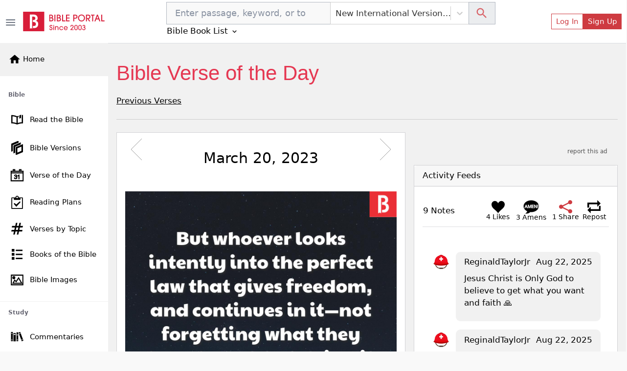

--- FILE ---
content_type: text/html; charset=utf-8
request_url: https://www.google.com/recaptcha/api2/aframe
body_size: 267
content:
<!DOCTYPE HTML><html><head><meta http-equiv="content-type" content="text/html; charset=UTF-8"></head><body><script nonce="f9Dp92y9IlYGfHosKSTFDQ">/** Anti-fraud and anti-abuse applications only. See google.com/recaptcha */ try{var clients={'sodar':'https://pagead2.googlesyndication.com/pagead/sodar?'};window.addEventListener("message",function(a){try{if(a.source===window.parent){var b=JSON.parse(a.data);var c=clients[b['id']];if(c){var d=document.createElement('img');d.src=c+b['params']+'&rc='+(localStorage.getItem("rc::a")?sessionStorage.getItem("rc::b"):"");window.document.body.appendChild(d);sessionStorage.setItem("rc::e",parseInt(sessionStorage.getItem("rc::e")||0)+1);localStorage.setItem("rc::h",'1769099163160');}}}catch(b){}});window.parent.postMessage("_grecaptcha_ready", "*");}catch(b){}</script></body></html>

--- FILE ---
content_type: application/javascript; charset=UTF-8
request_url: https://www.googletagmanager.com/gtm.js?id=GTM-KX5QJ9T
body_size: 131202
content:

// Copyright 2012 Google Inc. All rights reserved.
 
 (function(w,g){w[g]=w[g]||{};
 w[g].e=function(s){return eval(s);};})(window,'google_tag_manager');
 
(function(){

var data = {
"resource": {
  "version":"13",
  
  "macros":[{"function":"__e"},{"function":"__jsm","vtp_javascript":["template","(function(){return navigator.userAgent.match(\/Tablet|iPad\/i)?\"tablet\":navigator.userAgent.match(\/Mobile|iP(hone|od|ad)|Android|BlackBerry|IEMobile|Kindle|NetFront|Silk-Accelerated|(hpw|web)OS|Fennec|Minimo|Opera M(obi|ini)|Blazer|Dolfin|Dolphin|Skyfire|Zune\/i)?\"mobile\":\"desktop\"})();"]},{"function":"__jsm","vtp_javascript":["template","(function(){var device=",["escape",["macro",1],8,16],";return{\"wrapper\":'\\x3cdiv class\\x3d\"ad\" style\\x3d\"text-align:center;\"\\x3e{gpt-div}\\x3c\/div\\x3e',\"desktop\":{\"homepage\":{\"sizes\":function(){var middle=document.getElementsByClassName(\"col-xxl-9\")[0].clientWidth;if(middle\u003C728)return[[300,250],[320,100]];else return[[728,90]]},\"query_selector\":\"div.col-xxl-9 \\x3e div.card\",\"slots\":{\"middle1\":{\"insert\":\"after\"},\"middle2\":{\"query_selector_index\":3,\"delay\":1E3},\"right1\":{\"sizes\":[[300,250]],\"query_selector\":\"div.col-xxl-3 \\x3e div.row\",\n\"wrapper\":\"\\x3cdiv class\\x3d'row ad' style\\x3d'text-align:center;'\\x3e{gpt-div}\\x3c\/div\\x3e\",\"load_after_ready\":false},\"right2\":{\"sizes\":[[300,250]],\"query_selector\":\"div.col-xxl-3 \\x3e div.row\",\"wrapper\":\"\\x3cdiv class\\x3d'row ad' style\\x3d'text-align:center;'\\x3e{gpt-div}\\x3c\/div\\x3e\",\"query_selector_index\":3,\"insert\":\"after\"},\"bottom\":{\"query_selector\":\"div.body \\x3e div.container-fluid \\x3e div.row\",\"insert\":\"after\"}}},\"verse-topic\":{\"sizes\":function(){var middle=document.getElementsByClassName(\"col-xl-7\")[0].clientWidth;\nif(middle\u003C728)return[[300,250],[320,100]];else return[[728,90]]},\"wrapper\":function(){var wrap=document.getElementsByClassName(\"col-xl-7\")[0].clientWidth;if(wrap\u003E728)return'\\x3cdiv class\\x3d\"ad\" style\\x3d\"text-align:center;width:728px;margin-left:50%;transform:translateX(-50%);\"\\x3e{gpt-div}\\x3c\/div\\x3e';else return'\\x3cdiv class\\x3d\"ad\" style\\x3d\"text-align:center;\"\\x3e{gpt-div}\\x3c\/div\\x3e'},\"query_selector\":\"div.daily-verse \\x3e div.card\",\"slots\":{\"middle1\":{\"query_selector_index\":3},\"middle2\":{\"query_selector_index\":5,\n\"delay\":1E3},\"right1\":{\"sizes\":[[300,250]],\"query_selector\":\"div.simplebar-content \\x3e div.card\",\"wrapper\":\"\\x3cdiv class\\x3d'mb-3 ad' style\\x3d'text-align:center;'\\x3e{gpt-div}\\x3c\/div\\x3e\",\"load_after_ready\":false},\"right2\":{\"sizes\":[[300,250]],\"query_selector\":\"div.simplebar-content \\x3e div.card\",\"wrapper\":\"\\x3cdiv class\\x3d'my-3 ad' style\\x3d'text-align:center;'\\x3e{gpt-div}\\x3c\/div\\x3e\",\"delay\":1E3,\"insert\":\"after\"},\"bottom\":{\"sizes\":[[970,250]],\"wrapper\":'\\x3cdiv class\\x3d\"ad\" style\\x3d\"text-align:center;\"\\x3e{gpt-div}\\x3c\/div\\x3e',\n\"query_selector\":\"section.brands-belt\"}}},\"commentaries\":{\"sizes\":function(){var middle=document.getElementsByClassName(\"col-lg-8\")[0].clientWidth;if(middle\u003C728)return[[300,250],[320,100]];else return[[728,90]]},\"wrapper\":function(){var wrap=document.getElementsByClassName(\"col-lg-8\")[0].clientWidth;if(wrap\u003E728)return'\\x3cdiv class\\x3d\"ad\" style\\x3d\"text-align:center;width:728px;margin-left:50%;transform:translateX(-50%);\"\\x3e{gpt-div}\\x3c\/div\\x3e';else return'\\x3cdiv class\\x3d\"ad\" style\\x3d\"text-align:center;\"\\x3e{gpt-div}\\x3c\/div\\x3e'},\n\"query_selector\":\"div.pe-lg-4 \\x3e div.card\",\"slots\":{\"middle1\":{\"query_selector_index\":3},\"middle2\":{\"query_selector_index\":6,\"delay\":1E3},\"middle3\":{\"query_selector_index\":9,\"delay\":2E3},\"middle4\":{\"query_selector_index\":12,\"delay\":3E3},\"middle5\":{\"query_selector_index\":15,\"delay\":4E3},\"middle6\":{\"query_selector_index\":18,\"delay\":5E3},\"middle7\":{\"query_selector_index\":21,\"delay\":6E3},\"middle8\":{\"query_selector_index\":24,\"delay\":7E3},\"middle9\":{\"query_selector_index\":27,\"delay\":8E3},\"middle10\":{\"query_selector_index\":30,\n\"delay\":9E3},\"middle11\":{\"query_selector_index\":33,\"delay\":1E4},\"middle12\":{\"query_selector_index\":36,\"delay\":11E3},\"middle13\":{\"query_selector_index\":39,\"delay\":12E3},\"middle14\":{\"query_selector_index\":42,\"delay\":13E3},\"middle15\":{\"query_selector_index\":45,\"delay\":14E3},\"middle16\":{\"query_selector_index\":48,\"delay\":15E3},\"right1\":{\"sizes\":[[300,250]],\"query_selector\":\"div.right-sidebar \\x3e div.card\",\"wrapper\":\"\\x3cdiv class\\x3d'mb-3 ad' style\\x3d'text-align:center;'\\x3e{gpt-div}\\x3c\/div\\x3e\",\"load_after_ready\":false},\n\"right2\":{\"sizes\":[[300,250]],\"query_selector\":\"div.right-sidebar \\x3e div.card\",\"wrapper\":\"\\x3cdiv class\\x3d'my-3 ad' style\\x3d'text-align:center;'\\x3e{gpt-div}\\x3c\/div\\x3e\",\"query_selector_index\":1,\"delay\":1E3,\"insert\":\"after\"},\"bottom\":{\"sizes\":[[970,250]],\"wrapper\":'\\x3cdiv class\\x3d\"ad\" style\\x3d\"text-align:center;\"\\x3e{gpt-div}\\x3c\/div\\x3e',\"query_selector\":\"section.brands-belt\"}}},\"concordances\":{\"sizes\":function(){var middle=document.getElementsByClassName(\"col-lg-8\")[0].clientWidth;if(middle\u003C\n728)return[[300,250],[320,100]];else return[[728,90]]},\"wrapper\":function(){var wrap=document.getElementsByClassName(\"col-lg-8\")[0].clientWidth;if(wrap\u003E728)return'\\x3cdiv class\\x3d\"ad\" style\\x3d\"text-align:center;width:728px;margin-left:50%;transform:translateX(-50%);\"\\x3e{gpt-div}\\x3c\/div\\x3e';else return'\\x3cdiv class\\x3d\"ad\" style\\x3d\"text-align:center;\"\\x3e{gpt-div}\\x3c\/div\\x3e'},\"query_selector\":\"div.pe-lg-4 \\x3e div.card\",\"slots\":{\"middle1\":{\"query_selector_index\":2},\"middle2\":{\"query_selector_index\":4,\n\"delay\":1E3},\"right1\":{\"sizes\":[[300,250]],\"query_selector\":\"div.right-sidebar \\x3e div.card\",\"wrapper\":\"\\x3cdiv class\\x3d'mb-3 ad' style\\x3d'text-align:center;'\\x3e{gpt-div}\\x3c\/div\\x3e\",\"load_after_ready\":false},\"right2\":{\"sizes\":[[300,250]],\"query_selector\":\"div.right-sidebar \\x3e div.card\",\"wrapper\":\"\\x3cdiv class\\x3d'my-3 ad' style\\x3d'text-align:center;'\\x3e{gpt-div}\\x3c\/div\\x3e\",\"query_selector_index\":1,\"delay\":1E3,\"insert\":\"after\"},\"bottom\":{\"sizes\":[[970,250]],\"wrapper\":'\\x3cdiv class\\x3d\"ad\" style\\x3d\"text-align:center;\"\\x3e{gpt-div}\\x3c\/div\\x3e',\n\"query_selector\":\"section.brands-belt\"}}},\"dictionaries\":{\"sizes\":function(){var middle=document.getElementsByClassName(\"col-lg-8\")[0].clientWidth;if(middle\u003C728)return[[300,250],[320,100]];else return[[728,90]]},\"wrapper\":function(){var wrap=document.getElementsByClassName(\"col-lg-8\")[0].clientWidth;if(wrap\u003E728)return'\\x3cdiv class\\x3d\"ad\" style\\x3d\"text-align:center;width:728px;margin-left:50%;transform:translateX(-50%);\"\\x3e{gpt-div}\\x3c\/div\\x3e';else return'\\x3cdiv class\\x3d\"ad\" style\\x3d\"text-align:center;\"\\x3e{gpt-div}\\x3c\/div\\x3e'},\n\"query_selector\":\"div.col-lg-8 \\x3e div.card\",\"slots\":{\"middle1\":{\"query_selector_index\":3},\"middle2\":{\"query_selector_index\":6,\"delay\":1E3},\"middle3\":{\"query_selector_index\":9,\"delay\":2E3},\"middle4\":{\"query_selector_index\":12,\"delay\":3E3},\"middle5\":{\"query_selector_index\":15,\"delay\":4E3},\"middle6\":{\"query_selector_index\":18,\"delay\":5E3},\"middle7\":{\"query_selector_index\":21,\"delay\":6E3},\"middle8\":{\"query_selector_index\":24,\"delay\":7E3},\"right1\":{\"sizes\":[[300,250]],\"query_selector\":\"div.right-sidebar \\x3e div.card\",\n\"wrapper\":\"\\x3cdiv class\\x3d'mb-3 ad' style\\x3d'text-align:center;'\\x3e{gpt-div}\\x3c\/div\\x3e\",\"load_after_ready\":false},\"right2\":{\"sizes\":[[300,250]],\"query_selector\":\"div.right-sidebar \\x3e div.card\",\"wrapper\":\"\\x3cdiv class\\x3d'my-3 ad' style\\x3d'text-align:center;'\\x3e{gpt-div}\\x3c\/div\\x3e\",\"query_selector_index\":1,\"delay\":1E3,\"insert\":\"after\"},\"bottom\":{\"sizes\":[[970,250]],\"wrapper\":'\\x3cdiv class\\x3d\"ad\" style\\x3d\"text-align:center;\"\\x3e{gpt-div}\\x3c\/div\\x3e',\"query_selector\":\"section.brands-belt\"}}},\n\"encyclopedias\":{\"sizes\":function(){var middle=document.getElementsByClassName(\"col-lg-8\")[0].clientWidth;if(middle\u003C728)return[[300,250],[320,100]];else return[[728,90]]},\"wrapper\":function(){var wrap=document.getElementsByClassName(\"col-lg-8\")[0].clientWidth;if(wrap\u003E728)return'\\x3cdiv class\\x3d\"ad\" style\\x3d\"text-align:center;width:728px;margin-left:50%;transform:translateX(-50%);\"\\x3e{gpt-div}\\x3c\/div\\x3e';else return'\\x3cdiv class\\x3d\"ad\" style\\x3d\"text-align:center;\"\\x3e{gpt-div}\\x3c\/div\\x3e'},\n\"query_selector\":\"div.pe-lg-4 \\x3e div.card\",\"slots\":{\"middle1\":{\"query_selector_index\":1},\"middle2\":{\"query_selector_index\":3,\"delay\":1E3},\"right1\":{\"sizes\":[[300,250]],\"query_selector\":\"div.right-sidebar \\x3e div.card\",\"wrapper\":\"\\x3cdiv class\\x3d'mb-3 ad' style\\x3d'text-align:center;'\\x3e{gpt-div}\\x3c\/div\\x3e\",\"load_after_ready\":false},\"right2\":{\"sizes\":[[300,250]],\"query_selector\":\"div.right-sidebar \\x3e div.card\",\"wrapper\":\"\\x3cdiv class\\x3d'my-3 ad' style\\x3d'text-align:center;'\\x3e{gpt-div}\\x3c\/div\\x3e\",\n\"query_selector_index\":1,\"delay\":1E3,\"insert\":\"after\"},\"bottom\":{\"sizes\":[[970,250]],\"wrapper\":'\\x3cdiv class\\x3d\"ad\" style\\x3d\"text-align:center;\"\\x3e{gpt-div}\\x3c\/div\\x3e',\"query_selector\":\"section.brands-belt\"}}},\"daily-devotionals\":{\"sizes\":function(){var middle=document.getElementsByClassName(\"col-lg-8\")[0].clientWidth;if(middle\u003C728)return[[300,250],[320,100]];else return[[728,90]]},\"wrapper\":function(){var wrap=document.getElementsByClassName(\"col-lg-8\")[0].clientWidth;if(wrap\u003E728)return'\\x3cdiv class\\x3d\"ad\" style\\x3d\"text-align:center;width:728px;margin-left:50%;transform:translateX(-50%);\"\\x3e{gpt-div}\\x3c\/div\\x3e';\nelse return'\\x3cdiv class\\x3d\"ad\" style\\x3d\"text-align:center;\"\\x3e{gpt-div}\\x3c\/div\\x3e'},\"query_selector\":\"div.col-lg-8 \\x3e div.row \\x3e div.col-xxl-6\",\"slots\":{\"middle1\":{\"query_selector_index\":2},\"middle2\":{\"query_selector_index\":4,\"delay\":1E3},\"middle3\":{\"query_selector_index\":6,\"delay\":2E3},\"middle4\":{\"query_selector_index\":8,\"delay\":3E3},\"middle5\":{\"query_selector_index\":10,\"delay\":4E3},\"middle6\":{\"query_selector_index\":12,\"delay\":5E3},\"right1\":{\"sizes\":[[300,250]],\"query_selector\":\"div.right-sidebar \\x3e div.card\",\n\"wrapper\":\"\\x3cdiv class\\x3d'mb-3 ad' style\\x3d'text-align:center;'\\x3e{gpt-div}\\x3c\/div\\x3e\",\"load_after_ready\":false},\"right2\":{\"sizes\":[[300,250]],\"query_selector\":\"div.right-sidebar \\x3e div.card\",\"wrapper\":\"\\x3cdiv class\\x3d'my-3 ad' style\\x3d'text-align:center;'\\x3e{gpt-div}\\x3c\/div\\x3e\",\"query_selector_index\":1,\"delay\":1E3,\"insert\":\"after\"},\"bottom\":{\"sizes\":[[970,250]],\"wrapper\":'\\x3cdiv class\\x3d\"ad\" style\\x3d\"text-align:center;\"\\x3e{gpt-div}\\x3c\/div\\x3e',\"query_selector\":\"section.brands-belt\"}}},\n\"light-of-the-world\":{\"sizes\":function(){var middle=document.getElementsByClassName(\"col-lg-8\")[0].clientWidth;if(middle\u003C728)return[[300,250],[320,100]];else return[[728,90]]},\"wrapper\":function(){var wrap=document.getElementsByClassName(\"col-lg-8\")[0].clientWidth;if(wrap\u003E728)return'\\x3cdiv class\\x3d\"ad\" style\\x3d\"text-align:center;width:728px;margin-left:50%;transform:translateX(-50%);\"\\x3e{gpt-div}\\x3c\/div\\x3e';else return'\\x3cdiv class\\x3d\"ad\" style\\x3d\"text-align:center;\"\\x3e{gpt-div}\\x3c\/div\\x3e'},\n\"query_selector\":\"div.pe-lg-4 \\x3e div.card\",\"slots\":{\"middle1\":{\"query_selector_index\":2},\"middle2\":{\"query_selector_index\":4,\"delay\":1E3},\"middle3\":{\"query_selector_index\":6,\"delay\":2E3},\"middle4\":{\"query_selector_index\":8,\"delay\":3E3},\"middle5\":{\"query_selector_index\":10,\"delay\":4E3},\"middle6\":{\"query_selector_index\":12,\"delay\":5E3},\"middle7\":{\"query_selector_index\":14,\"delay\":6E3},\"middle8\":{\"query_selector_index\":16,\"delay\":7E3},\"middle9\":{\"query_selector_index\":18,\"delay\":8E3},\"middle10\":{\"query_selector_index\":20,\n\"delay\":9E3},\"middle11\":{\"query_selector_index\":22,\"delay\":1E4},\"right1\":{\"sizes\":[[300,250]],\"query_selector\":\"div.right-sidebar \\x3e div.card\",\"wrapper\":\"\\x3cdiv class\\x3d'mb-3 ad' style\\x3d'text-align:center;'\\x3e{gpt-div}\\x3c\/div\\x3e\",\"load_after_ready\":false},\"right2\":{\"sizes\":[[300,250]],\"query_selector\":\"div.right-sidebar \\x3e div.card\",\"wrapper\":\"\\x3cdiv class\\x3d'my-3 ad' style\\x3d'text-align:center;'\\x3e{gpt-div}\\x3c\/div\\x3e\",\"query_selector_index\":3,\"delay\":1E3,\"insert\":\"after\"},\"bottom\":{\"sizes\":[[970,\n250]],\"wrapper\":'\\x3cdiv class\\x3d\"ad\" style\\x3d\"text-align:center;\"\\x3e{gpt-div}\\x3c\/div\\x3e',\"query_selector\":\"section.brands-belt\"}}},\"devotionals\":{\"sizes\":function(){var middle=document.getElementsByClassName(\"col-lg-8\")[0].clientWidth;if(middle\u003C728)return[[300,250],[320,100]];else return[[728,90]]},\"wrapper\":function(){var wrap=document.getElementsByClassName(\"col-lg-8\")[0].clientWidth;if(wrap\u003E728)return'\\x3cdiv class\\x3d\"ad\" style\\x3d\"text-align:center;width:728px;margin-left:50%;transform:translateX(-50%);\"\\x3e{gpt-div}\\x3c\/div\\x3e';\nelse return'\\x3cdiv class\\x3d\"ad\" style\\x3d\"text-align:center;\"\\x3e{gpt-div}\\x3c\/div\\x3e'},\"query_selector\":\"div.pe-lg-4 \\x3e div.card\",\"slots\":{\"middle1\":{\"query_selector_index\":2},\"middle2\":{\"query_selector_index\":4,\"delay\":1E3},\"middle3\":{\"query_selector_index\":6,\"delay\":2E3},\"middle4\":{\"query_selector_index\":8,\"delay\":3E3},\"middle5\":{\"query_selector_index\":10,\"delay\":4E3},\"middle6\":{\"query_selector_index\":12,\"delay\":5E3},\"right1\":{\"sizes\":[[300,250]],\"query_selector\":\"div.right-sidebar \\x3e div.card\",\n\"wrapper\":\"\\x3cdiv class\\x3d'mb-3 ad' style\\x3d'text-align:center;'\\x3e{gpt-div}\\x3c\/div\\x3e\",\"load_after_ready\":false},\"right2\":{\"sizes\":[[300,250]],\"query_selector\":\"div.right-sidebar \\x3e div.card\",\"wrapper\":\"\\x3cdiv class\\x3d'my-3 ad' style\\x3d'text-align:center;'\\x3e{gpt-div}\\x3c\/div\\x3e\",\"query_selector_index\":1,\"delay\":1E3,\"insert\":\"after\"},\"bottom\":{\"sizes\":[[970,250]],\"wrapper\":'\\x3cdiv class\\x3d\"ad\" style\\x3d\"text-align:center;\"\\x3e{gpt-div}\\x3c\/div\\x3e',\"query_selector\":\"section.brands-belt\"}}},\n\"topic\":{\"sizes\":function(){var middle=document.getElementsByClassName(\"col-lg-8\")[0].clientWidth;if(middle\u003C728)return[[300,250],[320,100]];else return[[728,90]]},\"wrapper\":function(){var wrap=document.getElementsByClassName(\"col-lg-8\")[0].clientWidth;if(wrap\u003E728)return'\\x3cdiv class\\x3d\"ad\" style\\x3d\"text-align:center;width:728px;margin-left:50%;transform:translateX(-50%);\"\\x3e{gpt-div}\\x3c\/div\\x3e';else return'\\x3cdiv class\\x3d\"ad\" style\\x3d\"text-align:center;\"\\x3e{gpt-div}\\x3c\/div\\x3e'},\"query_selector\":\"div.pe-lg-4 div.tab-pane \\x3e div.card\",\n\"slots\":{\"middle1\":{\"query_selector_index\":3},\"middle2\":{\"query_selector_index\":6,\"delay\":1E3},\"middle3\":{\"query_selector_index\":9,\"delay\":2E3},\"middle4\":{\"query_selector_index\":12,\"delay\":3E3},\"middle5\":{\"query_selector_index\":15,\"delay\":4E3},\"middle6\":{\"query_selector_index\":18,\"delay\":5E3},\"middle7\":{\"query_selector_index\":21,\"delay\":6E3},\"middle8\":{\"query_selector_index\":24,\"delay\":7E3},\"middle9\":{\"query_selector_index\":27,\"delay\":8E3},\"middle10\":{\"query_selector_index\":30,\"delay\":9E3},\"right1\":{\"sizes\":[[300,\n250]],\"query_selector\":\"div.right-sidebar \\x3e div.card\",\"wrapper\":\"\\x3cdiv class\\x3d'mb-3 ad' style\\x3d'text-align:center;'\\x3e{gpt-div}\\x3c\/div\\x3e\",\"load_after_ready\":false},\"right2\":{\"sizes\":[[300,250]],\"query_selector\":\"div.right-sidebar \\x3e div.card\",\"wrapper\":\"\\x3cdiv class\\x3d'my-3 ad' style\\x3d'text-align:center;'\\x3e{gpt-div}\\x3c\/div\\x3e\",\"query_selector_index\":1,\"delay\":1E3,\"insert\":\"after\"},\"right3\":{\"sizes\":[[300,250]],\"query_selector\":\"div.right-sidebar \\x3e div.card\",\"wrapper\":\"\\x3cdiv class\\x3d'my-3 ad' style\\x3d'text-align:center;'\\x3e{gpt-div}\\x3c\/div\\x3e\",\n\"query_selector_index\":3,\"delay\":2E3,\"insert\":\"after\"},\"bottom\":{\"sizes\":[[970,250]],\"wrapper\":'\\x3cdiv class\\x3d\"ad\" style\\x3d\"text-align:center;\"\\x3e{gpt-div}\\x3c\/div\\x3e',\"query_selector\":\"section.brands-belt\"}}},\"community\":{\"sizes\":[[300,250]],\"query_selector\":\"div.infinite-scroll-component \\x3e div.card\",\"slots\":{\"middle1\":{\"query_selector_index\":2},\"middle2\":{\"query_selector_index\":4,\"delay\":1E3},\"right1\":{\"query_selector\":\"div.right-sidebar \\x3e div.card\",\"wrapper\":\"\\x3cdiv class\\x3d'mb-3 ad' style\\x3d'text-align:center;'\\x3e{gpt-div}\\x3c\/div\\x3e\",\n\"load_after_ready\":false},\"right2\":{\"query_selector\":\"div.right-sidebar \\x3e div.card\",\"wrapper\":\"\\x3cdiv class\\x3d'my-3 ad' style\\x3d'text-align:center;'\\x3e{gpt-div}\\x3c\/div\\x3e\",\"query_selector_index\":1,\"delay\":1E3,\"insert\":\"after\"},\"bottom\":{\"sizes\":[[970,250]],\"query_selector\":\"section.brands-belt\"}}},\"reading-plans\":{\"slots\":{\"middle1\":{\"sizes\":function(){var middle=document.getElementsByClassName(\"col-lg-8\")[0].clientWidth;if(middle\u003C728)return[[300,250],[320,100]];else return[[728,90]]},\"wrapper\":function(){var wrap=\ndocument.getElementsByClassName(\"col-lg-8\")[0].clientWidth;if(wrap\u003E728)return'\\x3cdiv class\\x3d\"ad\" style\\x3d\"text-align:center;width:728px;margin-left:50%;transform:translateX(-50%);\"\\x3e{gpt-div}\\x3c\/div\\x3e';else return'\\x3cdiv class\\x3d\"ad\" style\\x3d\"text-align:center;\"\\x3e{gpt-div}\\x3c\/div\\x3e'},\"query_selector\":\"header.header1\",\"query_selector_index\":1},\"right1\":{\"sizes\":[[300,250]],\"query_selector\":\"div.right-sidebar \\x3e div.card\",\"wrapper\":\"\\x3cdiv class\\x3d'mb-3 ad' style\\x3d'text-align:center;'\\x3e{gpt-div}\\x3c\/div\\x3e\",\n\"load_after_ready\":false},\"right2\":{\"sizes\":[[300,250]],\"query_selector\":\"div.right-sidebar \\x3e div.card\",\"wrapper\":\"\\x3cdiv id\\x3d'right-rail-2' class\\x3d'my-3 ad' style\\x3d'text-align:center;'\\x3e{gpt-div}\\x3c\/div\\x3e\",\"query_selector_index\":function(){var middle;if(document.getElementsByClassName(\"article-grid\").length==0)middle=document.getElementsByClassName(\"col-lg-8\")[0].getElementsByClassName(\"card\")[0].clientHeight;else middle=document.getElementsByClassName(\"article-grid\")[0].clientHeight;\nvar els=document.getElementsByClassName(\"col-lg-4\")[0].getElementsByClassName(\"card\");var rightTotal=300;Array.prototype.forEach.call(els,function(el){rightTotal+=el.clientHeight});if(middle\u003CrightTotal)return 0;else return 1},\"insert\":\"after\"},\"bottom\":{\"sizes\":[[970,250]],\"query_selector\":\"section.brands-belt\"}}},\"inspirational-quotes\":{\"slots\":{\"middle1\":{\"sizes\":function(){var middle=document.getElementsByClassName(\"col-lg-8\")[0].clientWidth;if(middle\u003C728)return[[300,250],[320,100]];else return[[728,\n90]]},\"wrapper\":function(){var wrap=document.getElementsByClassName(\"col-lg-8\")[0].clientWidth;if(wrap\u003E728)return'\\x3cdiv class\\x3d\"ad\" style\\x3d\"text-align:center;width:728px;margin-left:50%;transform:translateX(-50%);\"\\x3e{gpt-div}\\x3c\/div\\x3e';else return'\\x3cdiv class\\x3d\"ad\" style\\x3d\"text-align:center;\"\\x3e{gpt-div}\\x3c\/div\\x3e'},\"query_selector\":\"div.col-lg-8 \\x3e div.card\",\"query_selector_index\":1},\"right1\":{\"sizes\":[[300,250]],\"query_selector\":\"div.simplebar-content \\x3e div.card\",\"wrapper\":\"\\x3cdiv class\\x3d'mb-3 ad' style\\x3d'text-align:center;'\\x3e{gpt-div}\\x3c\/div\\x3e\",\n\"load_after_ready\":false},\"right2\":{\"sizes\":[[300,250]],\"query_selector\":\"div.simplebar-content \\x3e div.card\",\"wrapper\":\"\\x3cdiv id\\x3d'right-rail-2' class\\x3d'my-3 ad' style\\x3d'text-align:center;'\\x3e{gpt-div}\\x3c\/div\\x3e\",\"query_selector_index\":function(){var middle;if(document.getElementsByClassName(\"article-grid\").length==0)middle=document.getElementsByClassName(\"col-lg-8\")[0].getElementsByClassName(\"card\")[0].clientHeight;else middle=document.getElementsByClassName(\"article-grid\")[0].clientHeight;\nvar els=document.getElementsByClassName(\"col-lg-4\")[0].getElementsByClassName(\"card\");var rightTotal=300;Array.prototype.forEach.call(els,function(el){rightTotal+=el.clientHeight});if(middle\u003CrightTotal)return 0;else return 1},\"insert\":\"after\"},\"bottom\":{\"sizes\":[[970,250]],\"query_selector\":\"section.brands-belt\"}}},\"verse-of-the-day\":{\"slots\":{\"middle1\":{\"sizes\":function(){var middle=document.getElementsByClassName(\"col-xl-7\")[0].clientWidth;if(middle\u003C728)return[[300,250],[320,100]];else return[[728,\n90]]},\"wrapper\":function(){var wrap=document.getElementsByClassName(\"col-xl-7\")[0].clientWidth;if(wrap\u003E728)return'\\x3cdiv class\\x3d\"ad\" style\\x3d\"text-align:center;width:728px;margin-left:50%;transform:translateX(-50%);\"\\x3e{gpt-div}\\x3c\/div\\x3e';else return'\\x3cdiv class\\x3d\"ad\" style\\x3d\"text-align:center;\"\\x3e{gpt-div}\\x3c\/div\\x3e'},\"query_selector\":\"div.daily-verse \\x3e div.card\",\"query_selector_index\":1},\"right1\":{\"sizes\":[[300,250]],\"query_selector\":\"div.simplebar-content \\x3e div.card\",\"wrapper\":\"\\x3cdiv class\\x3d'mb-3 ad' style\\x3d'text-align:center;'\\x3e{gpt-div}\\x3c\/div\\x3e\",\n\"load_after_ready\":false},\"bottom\":{\"sizes\":[[970,250]],\"query_selector\":\"section.brands-belt\"}}},\"dictionary\":{\"slots\":{\"middle1\":{\"sizes\":function(){var middle=document.getElementsByClassName(\"col-lg-8\")[0].clientWidth;if(middle\u003C728)return[[300,250],[320,100]];else return[[728,90]]},\"wrapper\":function(){var wrap=document.getElementsByClassName(\"col-lg-8\")[0].clientWidth;if(wrap\u003E728)return'\\x3cdiv class\\x3d\"ad\" style\\x3d\"text-align:center;width:728px;margin-left:50%;transform:translateX(-50%);\"\\x3e{gpt-div}\\x3c\/div\\x3e';\nelse return'\\x3cdiv class\\x3d\"ad\" style\\x3d\"text-align:center;\"\\x3e{gpt-div}\\x3c\/div\\x3e'},\"query_selector\":\"div.col-lg-8 \\x3e div.card\",\"query_selector_index\":1},\"right1\":{\"sizes\":[[300,250]],\"query_selector\":\"div.simplebar-content \\x3e div.card\",\"wrapper\":\"\\x3cdiv class\\x3d'mb-3 ad' style\\x3d'text-align:center;'\\x3e{gpt-div}\\x3c\/div\\x3e\",\"load_after_ready\":false},\"right2\":{\"sizes\":[[300,250]],\"query_selector\":\"div.simplebar-content \\x3e div.card\",\"wrapper\":\"\\x3cdiv id\\x3d'right-rail-2' class\\x3d'my-3 ad' style\\x3d'text-align:center;'\\x3e{gpt-div}\\x3c\/div\\x3e\",\n\"query_selector_index\":function(){var middle;if(document.getElementsByClassName(\"article-grid\").length==0)middle=document.getElementsByClassName(\"col-lg-8\")[0].getElementsByClassName(\"card\")[0].clientHeight;else middle=document.getElementsByClassName(\"article-grid\")[0].clientHeight;var els=document.getElementsByClassName(\"col-lg-4\")[0].getElementsByClassName(\"card\");var rightTotal=300;Array.prototype.forEach.call(els,function(el){rightTotal+=el.clientHeight});if(middle\u003CrightTotal)return 0;else return 1},\n\"insert\":\"after\"},\"bottom\":{\"sizes\":[[970,250]],\"query_selector\":\"section.brands-belt\"}}},\"sermon-author\":{\"slots\":{\"right1\":{\"sizes\":[[300,250]],\"query_selector\":\"div.right-sidebar \\x3e div.card\",\"wrapper\":\"\\x3cdiv class\\x3d'mb-3 ad' style\\x3d'text-align:center;'\\x3e{gpt-div}\\x3c\/div\\x3e\",\"load_after_ready\":false},\"right2\":{\"sizes\":[[300,250]],\"query_selector\":\"div.right-sidebar \\x3e div.card\",\"wrapper\":\"\\x3cdiv id\\x3d'right-rail-2' class\\x3d'my-3 ad' style\\x3d'text-align:center;'\\x3e{gpt-div}\\x3c\/div\\x3e\",\n\"query_selector_index\":function(){var middle;if(document.getElementsByClassName(\"article-grid\").length==0)middle=document.getElementsByClassName(\"col-lg-8\")[0].getElementsByClassName(\"card\")[0].clientHeight;else middle=document.getElementsByClassName(\"article-grid\")[0].clientHeight;var els=document.getElementsByClassName(\"col-lg-4\")[0].getElementsByClassName(\"card\");var rightTotal=300;Array.prototype.forEach.call(els,function(el){rightTotal+=el.clientHeight});if(middle\u003CrightTotal)return 1;else return 2},\n\"insert\":\"after\"},\"bottom\":{\"sizes\":[[970,250]],\"query_selector\":\"section.brands-belt\"}}},\"layoutBottomSlot\":{\"pages\":[\"passage\",\"bible-images\",\"all-quotes\",\"bible-study-sermon-videos\",\"bible-by-genre\",\"version\"],\"slots\":{\"bottom\":{\"sizes\":[[970,250]],\"query_selector\":\"section.brands-belt\"}}},\"layoutRailBottom\":{\"pages\":[\"versions\",\"topical-verses\",\"books-of-the-bible\",\"bible-maps\",\"category\",\"articles\",\"bible-stories\",\"random-bible-verse\",\"quote\",\"bible-story\"],\"slots\":{\"right1\":{\"sizes\":[[300,250]],\n\"query_selector\":\"div.right-sidebar \\x3e div.card\",\"wrapper\":\"\\x3cdiv class\\x3d'mb-3 ad' style\\x3d'text-align:center;'\\x3e{gpt-div}\\x3c\/div\\x3e\",\"load_after_ready\":false},\"right2\":{\"sizes\":[[300,250]],\"query_selector\":\"div.right-sidebar \\x3e div.card\",\"wrapper\":\"\\x3cdiv id\\x3d'right-rail-2' class\\x3d'my-3 ad' style\\x3d'text-align:center;'\\x3e{gpt-div}\\x3c\/div\\x3e\",\"query_selector_index\":function(){var middle;if(document.getElementsByClassName(\"article-grid\").length==0)middle=document.getElementsByClassName(\"col-lg-8\")[0].getElementsByClassName(\"card\")[0].clientHeight;\nelse middle=document.getElementsByClassName(\"article-grid\")[0].clientHeight;var els=document.getElementsByClassName(\"col-lg-4\")[0].getElementsByClassName(\"card\");var rightTotal=300;Array.prototype.forEach.call(els,function(el){rightTotal+=el.clientHeight});if(middle\u003CrightTotal)return 0;else return 1},\"insert\":\"after\"},\"bottom\":{\"sizes\":[[970,250]],\"query_selector\":\"section.brands-belt\"}}},\"layoutSimpleRailBottom\":{\"pages\":[\"popular-bible-verse\",\"commentary-section\",\"commentary-chapter\",\"devotional\",\n\"light-of-the-world-detail\",\"bible-quotes-author\"],\"slots\":{\"right1\":{\"sizes\":[[300,250]],\"query_selector\":\"div.simplebar-content \\x3e div.card\",\"wrapper\":\"\\x3cdiv class\\x3d'mb-3 ad' style\\x3d'text-align:center;'\\x3e{gpt-div}\\x3c\/div\\x3e\",\"load_after_ready\":false},\"right2\":{\"sizes\":[[300,250]],\"query_selector\":\"div.simplebar-content \\x3e div.card\",\"wrapper\":\"\\x3cdiv id\\x3d'right-rail-2' class\\x3d'my-3 ad' style\\x3d'text-align:center;'\\x3e{gpt-div}\\x3c\/div\\x3e\",\"query_selector_index\":function(){var middle;\nif(document.getElementsByClassName(\"article-grid\").length==0)middle=document.getElementsByClassName(\"col-lg-8\")[0].getElementsByClassName(\"card\")[0].clientHeight;else middle=document.getElementsByClassName(\"article-grid\")[0].clientHeight;var els=document.getElementsByClassName(\"col-lg-4\")[0].getElementsByClassName(\"card\");var rightTotal=300;Array.prototype.forEach.call(els,function(el){rightTotal+=el.clientHeight});if(middle\u003CrightTotal)return 0;else return 1},\"insert\":\"after\"},\"bottom\":{\"sizes\":[[970,\n250]],\"query_selector\":\"section.brands-belt\"}}}},\"mobile\":{\"sizes\":[[300,250],[320,100]],\"homepage\":{\"query_selector\":\"div.col-xxl-9 \\x3e div.card\",\"slots\":{\"top\":{\"sizes\":[[320,50]],\"query_selector\":\"div.mobile-search-box\",\"wrapper\":'\\x3cdiv class\\x3d\"container-fluid pt-3 bg-light ad\" style\\x3d\"text-align:center;\"\\x3e{gpt-div}\\x3c\/div\\x3e',\"reportable\":false,\"load_after_ready\":false},\"middle1\":{\"insert\":\"after\"},\"middle2\":{\"query_selector_index\":3,\"delay\":1E3},\"right1\":{\"query_selector\":\"div.col-xxl-3 \\x3e div.row\",\n\"wrapper\":\"\\x3cdiv class\\x3d'row ad' style\\x3d'text-align:center;'\\x3e{gpt-div}\\x3c\/div\\x3e\"},\"bottom\":{\"query_selector\":\"div.body \\x3e div.container-fluid \\x3e div.row\",\"insert\":\"after\"}}},\"verse-topic\":{\"query_selector\":\"div.daily-verse \\x3e div.card\",\"slots\":{\"top\":{\"sizes\":[[320,50]],\"query_selector\":\"div.mobile-search-box\",\"wrapper\":'\\x3cdiv class\\x3d\"container-fluid pt-3 bg-light ad\" style\\x3d\"text-align:center;\"\\x3e{gpt-div}\\x3c\/div\\x3e',\"reportable\":false,\"load_after_ready\":false},\"middle1\":{\"query_selector_index\":3},\n\"middle2\":{\"query_selector_index\":5,\"delay\":1E3},\"right1\":{\"query_selector\":\"div.simplebar-content \\x3e div.card\",\"wrapper\":\"\\x3cdiv class\\x3d'mb-3 ad' style\\x3d'text-align:center;'\\x3e{gpt-div}\\x3c\/div\\x3e\"},\"bottom\":{\"query_selector\":\"section.brands-belt\"}}},\"commentaries\":{\"query_selector\":\"div.pe-lg-4 \\x3e div.card\",\"slots\":{\"top\":{\"sizes\":[[320,50]],\"query_selector\":\"div.mobile-search-box\",\"wrapper\":'\\x3cdiv class\\x3d\"container-fluid pt-3 bg-light ad\" style\\x3d\"text-align:center;\"\\x3e{gpt-div}\\x3c\/div\\x3e',\n\"reportable\":false,\"load_after_ready\":false},\"middle1\":{\"query_selector_index\":3},\"middle2\":{\"query_selector_index\":6,\"delay\":1E3},\"middle3\":{\"query_selector_index\":9,\"delay\":2E3},\"middle4\":{\"query_selector_index\":12,\"delay\":3E3},\"middle5\":{\"query_selector_index\":15,\"delay\":4E3},\"middle6\":{\"query_selector_index\":18,\"delay\":5E3},\"middle7\":{\"query_selector_index\":21,\"delay\":6E3},\"middle8\":{\"query_selector_index\":24,\"delay\":7E3},\"middle9\":{\"query_selector_index\":27,\"delay\":8E3},\"middle10\":{\"query_selector_index\":30,\n\"delay\":9E3},\"middle11\":{\"query_selector_index\":33,\"delay\":1E4},\"middle12\":{\"query_selector_index\":36,\"delay\":11E3},\"middle13\":{\"query_selector_index\":39,\"delay\":12E3},\"middle14\":{\"query_selector_index\":42,\"delay\":13E3},\"middle15\":{\"query_selector_index\":45,\"delay\":14E3},\"middle16\":{\"query_selector_index\":48,\"delay\":15E3},\"right1\":{\"query_selector\":\"div.right-sidebar \\x3e div.card\",\"wrapper\":\"\\x3cdiv class\\x3d'mb-3 ad' style\\x3d'text-align:center;'\\x3e{gpt-div}\\x3c\/div\\x3e\"},\"bottom\":{\"query_selector\":\"section.brands-belt\"}}},\n\"concordances\":{\"query_selector\":\"div.pe-lg-4 \\x3e div.card\",\"slots\":{\"top\":{\"sizes\":[[320,50]],\"query_selector\":\"div.mobile-search-box\",\"wrapper\":'\\x3cdiv class\\x3d\"container-fluid pt-3 bg-light ad\" style\\x3d\"text-align:center;\"\\x3e{gpt-div}\\x3c\/div\\x3e',\"reportable\":false,\"load_after_ready\":false},\"middle1\":{\"query_selector_index\":2},\"middle2\":{\"query_selector_index\":4,\"delay\":1E3},\"right1\":{\"query_selector\":\"div.right-sidebar \\x3e div.card\",\"wrapper\":\"\\x3cdiv class\\x3d'mb-3 ad' style\\x3d'text-align:center;'\\x3e{gpt-div}\\x3c\/div\\x3e\"},\n\"bottom\":{\"query_selector\":\"section.brands-belt\"}}},\"dictionaries\":{\"query_selector\":\"div.col-lg-8 \\x3e div.card\",\"slots\":{\"top\":{\"sizes\":[[320,50]],\"query_selector\":\"div.mobile-search-box\",\"wrapper\":'\\x3cdiv class\\x3d\"container-fluid pt-3 bg-light ad\" style\\x3d\"text-align:center;\"\\x3e{gpt-div}\\x3c\/div\\x3e',\"reportable\":false,\"load_after_ready\":false},\"middle1\":{\"query_selector_index\":3},\"middle2\":{\"query_selector_index\":6,\"delay\":1E3},\"middle3\":{\"query_selector_index\":9,\"delay\":2E3},\"middle4\":{\"query_selector_index\":12,\n\"delay\":3E3},\"middle5\":{\"query_selector_index\":15,\"delay\":4E3},\"middle6\":{\"query_selector_index\":18,\"delay\":5E3},\"middle7\":{\"query_selector_index\":21,\"delay\":6E3},\"middle8\":{\"query_selector_index\":24,\"delay\":7E3},\"right1\":{\"query_selector\":\"div.right-sidebar \\x3e div.card\",\"wrapper\":\"\\x3cdiv class\\x3d'mb-3 ad' style\\x3d'text-align:center;'\\x3e{gpt-div}\\x3c\/div\\x3e\"},\"bottom\":{\"query_selector\":\"section.brands-belt\"}}},\"encyclopedias\":{\"query_selector\":\"div.pe-lg-4 \\x3e div.card\",\"slots\":{\"top\":{\"sizes\":[[320,\n50]],\"query_selector\":\"div.mobile-search-box\",\"wrapper\":'\\x3cdiv class\\x3d\"container-fluid pt-3 bg-light ad\" style\\x3d\"text-align:center;\"\\x3e{gpt-div}\\x3c\/div\\x3e',\"reportable\":false,\"load_after_ready\":false},\"middle1\":{\"query_selector_index\":1},\"middle2\":{\"query_selector_index\":3,\"delay\":1E3},\"right1\":{\"query_selector\":\"div.right-sidebar \\x3e div.card\",\"wrapper\":\"\\x3cdiv class\\x3d'mb-3 ad' style\\x3d'text-align:center;'\\x3e{gpt-div}\\x3c\/div\\x3e\"},\"bottom\":{\"query_selector\":\"section.brands-belt\"}}},\n\"daily-devotionals\":{\"query_selector\":\"div.col-lg-8 \\x3e div.row \\x3e div.col-xxl-6\",\"slots\":{\"top\":{\"sizes\":[[320,50]],\"query_selector\":\"div.mobile-search-box\",\"wrapper\":'\\x3cdiv class\\x3d\"container-fluid pt-3 bg-light ad\" style\\x3d\"text-align:center;\"\\x3e{gpt-div}\\x3c\/div\\x3e',\"reportable\":false,\"load_after_ready\":false},\"middle1\":{\"query_selector_index\":2},\"middle2\":{\"query_selector_index\":4,\"delay\":1E3},\"middle3\":{\"query_selector_index\":6,\"delay\":2E3},\"middle4\":{\"query_selector_index\":8,\"delay\":3E3},\n\"middle5\":{\"query_selector_index\":10,\"delay\":4E3},\"middle6\":{\"query_selector_index\":12,\"delay\":5E3},\"right1\":{\"query_selector\":\"div.right-sidebar \\x3e div.card\",\"wrapper\":\"\\x3cdiv class\\x3d'mb-3 ad' style\\x3d'text-align:center;'\\x3e{gpt-div}\\x3c\/div\\x3e\"},\"bottom\":{\"query_selector\":\"section.brands-belt\"}}},\"light-of-the-world\":{\"query_selector\":\"div.pe-lg-4 \\x3e div.card\",\"slots\":{\"top\":{\"sizes\":[[320,50]],\"query_selector\":\"div.mobile-search-box\",\"wrapper\":'\\x3cdiv class\\x3d\"container-fluid pt-3 bg-light ad\" style\\x3d\"text-align:center;\"\\x3e{gpt-div}\\x3c\/div\\x3e',\n\"reportable\":false,\"load_after_ready\":false},\"middle1\":{\"query_selector_index\":2},\"middle2\":{\"query_selector_index\":4,\"delay\":1E3},\"middle3\":{\"query_selector_index\":6,\"delay\":2E3},\"middle4\":{\"query_selector_index\":8,\"delay\":3E3},\"middle5\":{\"query_selector_index\":10,\"delay\":4E3},\"middle6\":{\"query_selector_index\":12,\"delay\":5E3},\"middle7\":{\"query_selector_index\":14,\"delay\":6E3},\"middle8\":{\"query_selector_index\":16,\"delay\":7E3},\"middle9\":{\"query_selector_index\":18,\"delay\":8E3},\"middle10\":{\"query_selector_index\":20,\n\"delay\":9E3},\"middle11\":{\"query_selector_index\":22,\"delay\":1E4},\"right1\":{\"query_selector\":\"div.right-sidebar \\x3e div.card\",\"wrapper\":\"\\x3cdiv class\\x3d'mb-3 ad' style\\x3d'text-align:center;'\\x3e{gpt-div}\\x3c\/div\\x3e\"},\"bottom\":{\"query_selector\":\"section.brands-belt\"}}},\"devotionals\":{\"query_selector\":\"div.pe-lg-4 \\x3e div.card\",\"slots\":{\"top\":{\"sizes\":[[320,50]],\"query_selector\":\"div.mobile-search-box\",\"wrapper\":'\\x3cdiv class\\x3d\"container-fluid pt-3 bg-light ad\" style\\x3d\"text-align:center;\"\\x3e{gpt-div}\\x3c\/div\\x3e',\n\"reportable\":false,\"load_after_ready\":false},\"middle1\":{\"query_selector_index\":2},\"middle2\":{\"query_selector_index\":4,\"delay\":1E3},\"middle3\":{\"query_selector_index\":6,\"delay\":2E3},\"middle4\":{\"query_selector_index\":8,\"delay\":3E3},\"middle5\":{\"query_selector_index\":10,\"delay\":4E3},\"middle6\":{\"query_selector_index\":12,\"delay\":5E3},\"right1\":{\"query_selector\":\"div.right-sidebar \\x3e div.card\",\"wrapper\":\"\\x3cdiv class\\x3d'mb-3 ad' style\\x3d'text-align:center;'\\x3e{gpt-div}\\x3c\/div\\x3e\"},\"bottom\":{\"query_selector\":\"section.brands-belt\"}}},\n\"topic\":{\"query_selector\":\"div.pe-lg-4 div.tab-pane \\x3e div.card\",\"slots\":{\"top\":{\"sizes\":[[320,50]],\"query_selector\":\"div.mobile-search-box\",\"wrapper\":'\\x3cdiv class\\x3d\"container-fluid pt-3 bg-light ad\" style\\x3d\"text-align:center;\"\\x3e{gpt-div}\\x3c\/div\\x3e',\"reportable\":false,\"load_after_ready\":false},\"middle1\":{\"query_selector_index\":3},\"middle2\":{\"query_selector_index\":6,\"delay\":1E3},\"middle3\":{\"query_selector_index\":9,\"delay\":2E3},\"middle4\":{\"query_selector_index\":12,\"delay\":3E3},\"middle5\":{\"query_selector_index\":15,\n\"delay\":4E3},\"middle6\":{\"query_selector_index\":18,\"delay\":5E3},\"middle7\":{\"query_selector_index\":21,\"delay\":6E3},\"middle8\":{\"query_selector_index\":24,\"delay\":7E3},\"middle9\":{\"query_selector_index\":27,\"delay\":8E3},\"middle10\":{\"query_selector_index\":30,\"delay\":9E3},\"right1\":{\"query_selector\":\"div.right-sidebar \\x3e div.card\",\"wrapper\":\"\\x3cdiv class\\x3d'mb-3 ad' style\\x3d'text-align:center;'\\x3e{gpt-div}\\x3c\/div\\x3e\"},\"right2\":{\"query_selector\":\"div.right-sidebar \\x3e div.card\",\"wrapper\":\"\\x3cdiv class\\x3d'my-3 ad' style\\x3d'text-align:center;'\\x3e{gpt-div}\\x3c\/div\\x3e\",\n\"query_selector_index\":1,\"insert\":\"after\"},\"bottom\":{\"wrapper\":'\\x3cdiv class\\x3d\"ad\" style\\x3d\"text-align:center;\"\\x3e{gpt-div}\\x3c\/div\\x3e',\"query_selector\":\"section.brands-belt\"}}},\"community\":{\"query_selector\":\"div.infinite-scroll-component \\x3e div.card\",\"slots\":{\"top\":{\"sizes\":[[320,50]],\"query_selector\":\"div.mobile-search-box\",\"wrapper\":'\\x3cdiv class\\x3d\"container-fluid pt-3 bg-light ad\" style\\x3d\"text-align:center;\"\\x3e{gpt-div}\\x3c\/div\\x3e',\"reportable\":false,\"load_after_ready\":false},\"middle1\":{\"query_selector_index\":2},\n\"middle2\":{\"query_selector_index\":4,\"delay\":1E3},\"right1\":{\"query_selector\":\"div.right-sidebar \\x3e div.card\",\"wrapper\":\"\\x3cdiv class\\x3d'mb-3 ad' style\\x3d'text-align:center;'\\x3e{gpt-div}\\x3c\/div\\x3e\"},\"bottom\":{\"query_selector\":\"section.brands-belt\"}}},\"reading-plans\":{\"slots\":{\"top\":{\"sizes\":[[320,50]],\"query_selector\":\"div.mobile-search-box\",\"wrapper\":'\\x3cdiv class\\x3d\"container-fluid pt-3 bg-light ad\" style\\x3d\"text-align:center;\"\\x3e{gpt-div}\\x3c\/div\\x3e',\"reportable\":false,\"load_after_ready\":false},\n\"middle1\":{\"query_selector\":\"header.header1\",\"query_selector_index\":1},\"right1\":{\"query_selector\":\"div.right-sidebar \\x3e div.card\",\"wrapper\":\"\\x3cdiv class\\x3d'mb-3 ad' style\\x3d'text-align:center;'\\x3e{gpt-div}\\x3c\/div\\x3e\"},\"bottom\":{\"query_selector\":\"section.brands-belt\"}}},\"inspirational-quotes\":{\"slots\":{\"top\":{\"sizes\":[[320,50]],\"query_selector\":\"div.mobile-search-box\",\"wrapper\":'\\x3cdiv class\\x3d\"container-fluid pt-3 bg-light ad\" style\\x3d\"text-align:center;\"\\x3e{gpt-div}\\x3c\/div\\x3e',\"reportable\":false,\n\"load_after_ready\":false},\"middle1\":{\"query_selector\":\"div.col-lg-8 \\x3e div.card\",\"query_selector_index\":1},\"right1\":{\"query_selector\":\"div.simplebar-content \\x3e div.card\",\"wrapper\":\"\\x3cdiv class\\x3d'mb-3 ad' style\\x3d'text-align:center;'\\x3e{gpt-div}\\x3c\/div\\x3e\"},\"bottom\":{\"query_selector\":\"section.brands-belt\"}}},\"verse-of-the-day\":{\"slots\":{\"top\":{\"sizes\":[[320,50]],\"query_selector\":\"div.mobile-search-box\",\"wrapper\":'\\x3cdiv class\\x3d\"container-fluid pt-3 bg-light ad\" style\\x3d\"text-align:center;\"\\x3e{gpt-div}\\x3c\/div\\x3e',\n\"reportable\":false,\"load_after_ready\":false},\"middle1\":{\"query_selector\":\"div.daily-verse \\x3e div.card\",\"query_selector_index\":1},\"right1\":{\"query_selector\":\"div.simplebar-content \\x3e div.card\",\"wrapper\":\"\\x3cdiv class\\x3d'mb-3 ad' style\\x3d'text-align:center;'\\x3e{gpt-div}\\x3c\/div\\x3e\"},\"bottom\":{\"query_selector\":\"section.brands-belt\"}}},\"dictionary\":{\"slots\":{\"top\":{\"sizes\":[[320,50]],\"query_selector\":\"div.mobile-search-box\",\"wrapper\":'\\x3cdiv class\\x3d\"container-fluid pt-3 bg-light ad\" style\\x3d\"text-align:center;\"\\x3e{gpt-div}\\x3c\/div\\x3e',\n\"reportable\":false,\"load_after_ready\":false},\"middle1\":{\"query_selector\":\"div.col-lg-8 \\x3e div.card\",\"query_selector_index\":1},\"right1\":{\"query_selector\":\"div.simplebar-content \\x3e div.card\",\"wrapper\":\"\\x3cdiv class\\x3d'mb-3 ad' style\\x3d'text-align:center;'\\x3e{gpt-div}\\x3c\/div\\x3e\"},\"bottom\":{\"query_selector\":\"section.brands-belt\"}}},\"sermon-author\":{\"slots\":{\"top\":{\"sizes\":[[320,50]],\"query_selector\":\"div.mobile-search-box\",\"wrapper\":'\\x3cdiv class\\x3d\"container-fluid pt-3 bg-light ad\" style\\x3d\"text-align:center;\"\\x3e{gpt-div}\\x3c\/div\\x3e',\n\"reportable\":false,\"load_after_ready\":false},\"right1\":{\"query_selector\":\"div.right-sidebar \\x3e div.card\",\"wrapper\":\"\\x3cdiv class\\x3d'mb-3 ad' style\\x3d'text-align:center;'\\x3e{gpt-div}\\x3c\/div\\x3e\",\"load_after_ready\":false},\"right2\":{\"query_selector\":\"div.right-sidebar \\x3e div.card\",\"wrapper\":\"\\x3cdiv id\\x3d'right-rail-2' class\\x3d'my-3 ad' style\\x3d'text-align:center;'\\x3e{gpt-div}\\x3c\/div\\x3e\",\"query_selector_index\":1,\"insert\":\"after\"},\"bottom\":{\"query_selector\":\"section.brands-belt\"}}},\"layoutBottomSlot\":{\"pages\":[\"passage\",\n\"bible-images\",\"all-quotes\",\"bible-study-sermon-videos\",\"bible-by-genre\",\"version\"],\"slots\":{\"top\":{\"sizes\":[[320,50]],\"query_selector\":\"div.mobile-search-box\",\"wrapper\":'\\x3cdiv class\\x3d\"container-fluid pt-3 bg-light ad\" style\\x3d\"text-align:center;\"\\x3e{gpt-div}\\x3c\/div\\x3e',\"reportable\":false,\"load_after_ready\":false},\"bottom\":{\"query_selector\":\"section.brands-belt\"}}},\"layoutRailBottom\":{\"pages\":[\"versions\",\"topical-verses\",\"books-of-the-bible\",\"bible-maps\",\"category\",\"articles\",\"bible-stories\",\n\"random-bible-verse\",\"quote\",\"bible-story\"],\"slots\":{\"top\":{\"sizes\":[[320,50]],\"query_selector\":\"div.mobile-search-box\",\"wrapper\":'\\x3cdiv class\\x3d\"container-fluid pt-3 bg-light ad\" style\\x3d\"text-align:center;\"\\x3e{gpt-div}\\x3c\/div\\x3e',\"reportable\":false,\"load_after_ready\":false},\"right1\":{\"query_selector\":\"div.right-sidebar \\x3e div.card\",\"wrapper\":\"\\x3cdiv class\\x3d'mb-3 ad' style\\x3d'text-align:center;'\\x3e{gpt-div}\\x3c\/div\\x3e\"},\"bottom\":{\"query_selector\":\"section.brands-belt\"}}},\"layoutSimpleRailBottom\":{\"pages\":[\"popular-bible-verse\",\n\"commentary-section\",\"commentary-chapter\",\"devotional\",\"light-of-the-world-detail\",\"bible-quotes-author\"],\"slots\":{\"top\":{\"sizes\":[[320,50]],\"query_selector\":\"div.mobile-search-box\",\"wrapper\":'\\x3cdiv class\\x3d\"container-fluid pt-3 bg-light ad\" style\\x3d\"text-align:center;\"\\x3e{gpt-div}\\x3c\/div\\x3e',\"reportable\":false,\"load_after_ready\":false},\"right1\":{\"query_selector\":\"div.simplebar-content \\x3e div.card\",\"wrapper\":\"\\x3cdiv class\\x3d'mb-3 ad' style\\x3d'text-align:center;'\\x3e{gpt-div}\\x3c\/div\\x3e\"},\n\"bottom\":{\"query_selector\":\"section.brands-belt\"}}}},\"tablet\":{\"sizes\":[[728,90],[300,250]],\"homepage\":{\"query_selector\":\"div.col-xxl-9 \\x3e div.card\",\"slots\":{\"top\":{\"sizes\":[[320,50]],\"query_selector\":\"div.mobile-search-box\",\"wrapper\":'\\x3cdiv class\\x3d\"container-fluid pt-3 bg-light ad\" style\\x3d\"text-align:center;\"\\x3e{gpt-div}\\x3c\/div\\x3e',\"reportable\":false,\"load_after_ready\":false},\"middle1\":{\"insert\":\"after\"},\"middle2\":{\"query_selector_index\":3,\"delay\":1E3},\"right1\":{\"query_selector\":\"div.col-xxl-3 \\x3e div.row\",\n\"wrapper\":\"\\x3cdiv class\\x3d'row ad' style\\x3d'text-align:center;'\\x3e{gpt-div}\\x3c\/div\\x3e\"},\"bottom\":{\"query_selector\":\"div.body \\x3e div.container-fluid \\x3e div.row\",\"insert\":\"after\"}}},\"verse-topic\":{\"query_selector\":\"div.daily-verse \\x3e div.card\",\"slots\":{\"top\":{\"sizes\":[[320,50]],\"query_selector\":\"div.mobile-search-box\",\"wrapper\":'\\x3cdiv class\\x3d\"container-fluid pt-3 bg-light ad\" style\\x3d\"text-align:center;\"\\x3e{gpt-div}\\x3c\/div\\x3e',\"reportable\":false,\"load_after_ready\":false},\"middle1\":{\"query_selector_index\":3},\n\"middle2\":{\"query_selector_index\":5,\"delay\":1E3},\"right1\":{\"query_selector\":\"div.simplebar-content \\x3e div.card\",\"wrapper\":\"\\x3cdiv class\\x3d'mb-3 ad' style\\x3d'text-align:center;'\\x3e{gpt-div}\\x3c\/div\\x3e\"},\"bottom\":{\"query_selector\":\"section.brands-belt\"}}},\"commentaries\":{\"query_selector\":\"div.pe-lg-4 \\x3e div.card\",\"slots\":{\"top\":{\"sizes\":[[320,50]],\"query_selector\":\"div.mobile-search-box\",\"wrapper\":'\\x3cdiv class\\x3d\"container-fluid pt-3 bg-light ad\" style\\x3d\"text-align:center;\"\\x3e{gpt-div}\\x3c\/div\\x3e',\n\"reportable\":false,\"load_after_ready\":false},\"middle1\":{\"query_selector_index\":3},\"middle2\":{\"query_selector_index\":6,\"delay\":1E3},\"middle3\":{\"query_selector_index\":9,\"delay\":2E3},\"middle4\":{\"query_selector_index\":12,\"delay\":3E3},\"middle5\":{\"query_selector_index\":15,\"delay\":4E3},\"middle6\":{\"query_selector_index\":18,\"delay\":5E3},\"middle7\":{\"query_selector_index\":21,\"delay\":6E3},\"middle8\":{\"query_selector_index\":24,\"delay\":7E3},\"middle9\":{\"query_selector_index\":27,\"delay\":8E3},\"middle10\":{\"query_selector_index\":30,\n\"delay\":9E3},\"middle11\":{\"query_selector_index\":33,\"delay\":1E4},\"middle12\":{\"query_selector_index\":36,\"delay\":11E3},\"middle13\":{\"query_selector_index\":39,\"delay\":12E3},\"middle14\":{\"query_selector_index\":42,\"delay\":13E3},\"middle15\":{\"query_selector_index\":45,\"delay\":14E3},\"middle16\":{\"query_selector_index\":48,\"delay\":15E3},\"right1\":{\"query_selector\":\"div.right-sidebar \\x3e div.card\",\"wrapper\":\"\\x3cdiv class\\x3d'mb-3 ad' style\\x3d'text-align:center;'\\x3e{gpt-div}\\x3c\/div\\x3e\"},\"bottom\":{\"query_selector\":\"section.brands-belt\"}}},\n\"concordances\":{\"query_selector\":\"div.pe-lg-4 \\x3e div.card\",\"slots\":{\"top\":{\"sizes\":[[320,50]],\"query_selector\":\"div.mobile-search-box\",\"wrapper\":'\\x3cdiv class\\x3d\"container-fluid pt-3 bg-light ad\" style\\x3d\"text-align:center;\"\\x3e{gpt-div}\\x3c\/div\\x3e',\"reportable\":false,\"load_after_ready\":false},\"middle1\":{\"query_selector_index\":2},\"middle2\":{\"query_selector_index\":4,\"delay\":1E3},\"right1\":{\"query_selector\":\"div.right-sidebar \\x3e div.card\",\"wrapper\":\"\\x3cdiv class\\x3d'mb-3 ad' style\\x3d'text-align:center;'\\x3e{gpt-div}\\x3c\/div\\x3e\"},\n\"bottom\":{\"query_selector\":\"section.brands-belt\"}}},\"dictionaries\":{\"query_selector\":\"div.col-lg-8 \\x3e div.card\",\"slots\":{\"top\":{\"sizes\":[[320,50]],\"query_selector\":\"div.mobile-search-box\",\"wrapper\":'\\x3cdiv class\\x3d\"container-fluid pt-3 bg-light ad\" style\\x3d\"text-align:center;\"\\x3e{gpt-div}\\x3c\/div\\x3e',\"reportable\":false,\"load_after_ready\":false},\"middle1\":{\"query_selector_index\":3},\"middle2\":{\"query_selector_index\":6,\"delay\":1E3},\"middle3\":{\"query_selector_index\":9,\"delay\":2E3},\"middle4\":{\"query_selector_index\":12,\n\"delay\":3E3},\"middle5\":{\"query_selector_index\":15,\"delay\":4E3},\"middle6\":{\"query_selector_index\":18,\"delay\":5E3},\"middle7\":{\"query_selector_index\":21,\"delay\":6E3},\"middle8\":{\"query_selector_index\":24,\"delay\":7E3},\"right1\":{\"query_selector\":\"div.right-sidebar \\x3e div.card\",\"wrapper\":\"\\x3cdiv class\\x3d'mb-3 ad' style\\x3d'text-align:center;'\\x3e{gpt-div}\\x3c\/div\\x3e\"},\"bottom\":{\"query_selector\":\"section.brands-belt\"}}},\"encyclopedias\":{\"query_selector\":\"div.pe-lg-4 \\x3e div.card\",\"slots\":{\"top\":{\"sizes\":[[320,\n50]],\"query_selector\":\"div.mobile-search-box\",\"wrapper\":'\\x3cdiv class\\x3d\"container-fluid pt-3 bg-light ad\" style\\x3d\"text-align:center;\"\\x3e{gpt-div}\\x3c\/div\\x3e',\"reportable\":false,\"load_after_ready\":false},\"middle1\":{\"query_selector_index\":1},\"middle2\":{\"query_selector_index\":3,\"delay\":1E3},\"right1\":{\"query_selector\":\"div.right-sidebar \\x3e div.card\",\"wrapper\":\"\\x3cdiv class\\x3d'mb-3 ad' style\\x3d'text-align:center;'\\x3e{gpt-div}\\x3c\/div\\x3e\"},\"bottom\":{\"query_selector\":\"section.brands-belt\"}}},\n\"daily-devotionals\":{\"query_selector\":\"div.col-lg-8 \\x3e div.row \\x3e div.col-xxl-6\",\"slots\":{\"top\":{\"sizes\":[[320,50]],\"query_selector\":\"div.mobile-search-box\",\"wrapper\":'\\x3cdiv class\\x3d\"container-fluid pt-3 bg-light ad\" style\\x3d\"text-align:center;\"\\x3e{gpt-div}\\x3c\/div\\x3e',\"reportable\":false,\"load_after_ready\":false},\"middle1\":{\"query_selector_index\":2},\"middle2\":{\"query_selector_index\":4,\"delay\":1E3},\"middle3\":{\"query_selector_index\":6,\"delay\":2E3},\"middle4\":{\"query_selector_index\":8,\"delay\":3E3},\n\"middle5\":{\"query_selector_index\":10,\"delay\":4E3},\"middle6\":{\"query_selector_index\":12,\"delay\":5E3},\"right1\":{\"query_selector\":\"div.right-sidebar \\x3e div.card\",\"wrapper\":\"\\x3cdiv class\\x3d'mb-3 ad' style\\x3d'text-align:center;'\\x3e{gpt-div}\\x3c\/div\\x3e\"},\"bottom\":{\"query_selector\":\"section.brands-belt\"}}},\"light-of-the-world\":{\"query_selector\":\"div.pe-lg-4 \\x3e div.card\",\"slots\":{\"top\":{\"sizes\":[[320,50]],\"query_selector\":\"div.mobile-search-box\",\"wrapper\":'\\x3cdiv class\\x3d\"container-fluid pt-3 bg-light ad\" style\\x3d\"text-align:center;\"\\x3e{gpt-div}\\x3c\/div\\x3e',\n\"reportable\":false,\"load_after_ready\":false},\"middle1\":{\"query_selector_index\":2},\"middle2\":{\"query_selector_index\":4,\"delay\":1E3},\"middle3\":{\"query_selector_index\":6,\"delay\":2E3},\"middle4\":{\"query_selector_index\":8,\"delay\":3E3},\"middle5\":{\"query_selector_index\":10,\"delay\":4E3},\"middle6\":{\"query_selector_index\":12,\"delay\":5E3},\"middle7\":{\"query_selector_index\":14,\"delay\":6E3},\"middle8\":{\"query_selector_index\":16,\"delay\":7E3},\"middle9\":{\"query_selector_index\":18,\"delay\":8E3},\"middle10\":{\"query_selector_index\":20,\n\"delay\":9E3},\"middle11\":{\"query_selector_index\":22,\"delay\":1E4},\"right1\":{\"query_selector\":\"div.right-sidebar \\x3e div.card\",\"wrapper\":\"\\x3cdiv class\\x3d'mb-3 ad' style\\x3d'text-align:center;'\\x3e{gpt-div}\\x3c\/div\\x3e\"},\"bottom\":{\"query_selector\":\"section.brands-belt\"}}},\"devotionals\":{\"query_selector\":\"div.pe-lg-4 \\x3e div.card\",\"slots\":{\"top\":{\"sizes\":[[320,50]],\"query_selector\":\"div.mobile-search-box\",\"wrapper\":'\\x3cdiv class\\x3d\"container-fluid pt-3 bg-light ad\" style\\x3d\"text-align:center;\"\\x3e{gpt-div}\\x3c\/div\\x3e',\n\"reportable\":false,\"load_after_ready\":false},\"middle1\":{\"query_selector_index\":2},\"middle2\":{\"query_selector_index\":4,\"delay\":1E3},\"middle3\":{\"query_selector_index\":6,\"delay\":2E3},\"middle4\":{\"query_selector_index\":8,\"delay\":3E3},\"middle5\":{\"query_selector_index\":10,\"delay\":4E3},\"middle6\":{\"query_selector_index\":12,\"delay\":5E3},\"right1\":{\"query_selector\":\"div.right-sidebar \\x3e div.card\",\"wrapper\":\"\\x3cdiv class\\x3d'mb-3 ad' style\\x3d'text-align:center;'\\x3e{gpt-div}\\x3c\/div\\x3e\"},\"bottom\":{\"query_selector\":\"section.brands-belt\"}}},\n\"topic\":{\"query_selector\":\"div.pe-lg-4 div.tab-pane \\x3e div.card\",\"slots\":{\"top\":{\"sizes\":[[320,50]],\"query_selector\":\"div.mobile-search-box\",\"wrapper\":'\\x3cdiv class\\x3d\"container-fluid pt-3 bg-light ad\" style\\x3d\"text-align:center;\"\\x3e{gpt-div}\\x3c\/div\\x3e',\"reportable\":false,\"load_after_ready\":false},\"middle1\":{\"query_selector_index\":3},\"middle2\":{\"query_selector_index\":6,\"delay\":1E3},\"middle3\":{\"query_selector_index\":9,\"delay\":2E3},\"middle4\":{\"query_selector_index\":12,\"delay\":3E3},\"middle5\":{\"query_selector_index\":15,\n\"delay\":4E3},\"middle6\":{\"query_selector_index\":18,\"delay\":5E3},\"middle7\":{\"query_selector_index\":21,\"delay\":6E3},\"middle8\":{\"query_selector_index\":24,\"delay\":7E3},\"middle9\":{\"query_selector_index\":27,\"delay\":8E3},\"middle10\":{\"query_selector_index\":30,\"delay\":9E3},\"right1\":{\"query_selector\":\"div.right-sidebar \\x3e div.card\",\"wrapper\":\"\\x3cdiv class\\x3d'mb-3 ad' style\\x3d'text-align:center;'\\x3e{gpt-div}\\x3c\/div\\x3e\"},\"right2\":{\"query_selector\":\"div.right-sidebar \\x3e div.card\",\"wrapper\":\"\\x3cdiv class\\x3d'my-3 ad' style\\x3d'text-align:center;'\\x3e{gpt-div}\\x3c\/div\\x3e\",\n\"query_selector_index\":1,\"insert\":\"after\"},\"bottom\":{\"wrapper\":'\\x3cdiv class\\x3d\"ad\" style\\x3d\"text-align:center;\"\\x3e{gpt-div}\\x3c\/div\\x3e',\"query_selector\":\"section.brands-belt\"}}},\"community\":{\"query_selector\":\"div.infinite-scroll-component \\x3e div.card\",\"slots\":{\"top\":{\"sizes\":[[320,50]],\"query_selector\":\"div.mobile-search-box\",\"wrapper\":'\\x3cdiv class\\x3d\"container-fluid pt-3 bg-light ad\" style\\x3d\"text-align:center;\"\\x3e{gpt-div}\\x3c\/div\\x3e',\"reportable\":false,\"load_after_ready\":false},\"middle1\":{\"query_selector_index\":2},\n\"middle2\":{\"query_selector_index\":4,\"delay\":1E3},\"right1\":{\"query_selector\":\"div.right-sidebar \\x3e div.card\",\"wrapper\":\"\\x3cdiv class\\x3d'mb-3 ad' style\\x3d'text-align:center;'\\x3e{gpt-div}\\x3c\/div\\x3e\"},\"bottom\":{\"query_selector\":\"section.brands-belt\"}}},\"reading-plans\":{\"slots\":{\"top\":{\"sizes\":[[320,50]],\"query_selector\":\"div.mobile-search-box\",\"wrapper\":'\\x3cdiv class\\x3d\"container-fluid pt-3 bg-light ad\" style\\x3d\"text-align:center;\"\\x3e{gpt-div}\\x3c\/div\\x3e',\"reportable\":false,\"load_after_ready\":false},\n\"middle1\":{\"query_selector\":\"header.header1\",\"query_selector_index\":1},\"right1\":{\"query_selector\":\"div.right-sidebar \\x3e div.card\",\"wrapper\":\"\\x3cdiv class\\x3d'mb-3 ad' style\\x3d'text-align:center;'\\x3e{gpt-div}\\x3c\/div\\x3e\"},\"bottom\":{\"query_selector\":\"section.brands-belt\"}}},\"inspirational-quotes\":{\"slots\":{\"top\":{\"sizes\":[[320,50]],\"query_selector\":\"div.mobile-search-box\",\"wrapper\":'\\x3cdiv class\\x3d\"container-fluid pt-3 bg-light ad\" style\\x3d\"text-align:center;\"\\x3e{gpt-div}\\x3c\/div\\x3e',\"reportable\":false,\n\"load_after_ready\":false},\"middle1\":{\"query_selector\":\"div.col-lg-8 \\x3e div.card\",\"query_selector_index\":1},\"right1\":{\"query_selector\":\"div.simplebar-content \\x3e div.card\",\"wrapper\":\"\\x3cdiv class\\x3d'mb-3 ad' style\\x3d'text-align:center;'\\x3e{gpt-div}\\x3c\/div\\x3e\"},\"bottom\":{\"query_selector\":\"section.brands-belt\"}}},\"verse-of-the-day\":{\"slots\":{\"top\":{\"sizes\":[[320,50]],\"query_selector\":\"div.mobile-search-box\",\"wrapper\":'\\x3cdiv class\\x3d\"container-fluid pt-3 bg-light ad\" style\\x3d\"text-align:center;\"\\x3e{gpt-div}\\x3c\/div\\x3e',\n\"reportable\":false,\"load_after_ready\":false},\"middle1\":{\"query_selector\":\"div.daily-verse \\x3e div.card\",\"query_selector_index\":1},\"right1\":{\"query_selector\":\"div.simplebar-content \\x3e div.card\",\"wrapper\":\"\\x3cdiv class\\x3d'mb-3 ad' style\\x3d'text-align:center;'\\x3e{gpt-div}\\x3c\/div\\x3e\"},\"bottom\":{\"query_selector\":\"section.brands-belt\"}}},\"dictionary\":{\"slots\":{\"top\":{\"sizes\":[[320,50]],\"query_selector\":\"div.mobile-search-box\",\"wrapper\":'\\x3cdiv class\\x3d\"container-fluid pt-3 bg-light ad\" style\\x3d\"text-align:center;\"\\x3e{gpt-div}\\x3c\/div\\x3e',\n\"reportable\":false,\"load_after_ready\":false},\"middle1\":{\"query_selector\":\"div.col-lg-8 \\x3e div.card\",\"query_selector_index\":1},\"right1\":{\"query_selector\":\"div.simplebar-content \\x3e div.card\",\"wrapper\":\"\\x3cdiv class\\x3d'mb-3 ad' style\\x3d'text-align:center;'\\x3e{gpt-div}\\x3c\/div\\x3e\"},\"bottom\":{\"query_selector\":\"section.brands-belt\"}}},\"sermon-author\":{\"slots\":{\"top\":{\"sizes\":[[320,50]],\"query_selector\":\"div.mobile-search-box\",\"wrapper\":'\\x3cdiv class\\x3d\"container-fluid pt-3 bg-light ad\" style\\x3d\"text-align:center;\"\\x3e{gpt-div}\\x3c\/div\\x3e',\n\"reportable\":false,\"load_after_ready\":false},\"right1\":{\"query_selector\":\"div.right-sidebar \\x3e div.card\",\"wrapper\":\"\\x3cdiv class\\x3d'mb-3 ad' style\\x3d'text-align:center;'\\x3e{gpt-div}\\x3c\/div\\x3e\",\"load_after_ready\":false},\"right2\":{\"query_selector\":\"div.right-sidebar \\x3e div.card\",\"wrapper\":\"\\x3cdiv id\\x3d'right-rail-2' class\\x3d'my-3 ad' style\\x3d'text-align:center;'\\x3e{gpt-div}\\x3c\/div\\x3e\",\"query_selector_index\":1,\"insert\":\"after\"},\"bottom\":{\"query_selector\":\"section.brands-belt\"}}},\"layoutBottomSlot\":{\"pages\":[\"passage\",\n\"bible-images\",\"all-quotes\",\"bible-study-sermon-videos\",\"bible-by-genre\",\"version\"],\"slots\":{\"top\":{\"sizes\":[[320,50]],\"query_selector\":\"div.mobile-search-box\",\"wrapper\":'\\x3cdiv class\\x3d\"container-fluid pt-3 bg-light ad\" style\\x3d\"text-align:center;\"\\x3e{gpt-div}\\x3c\/div\\x3e',\"reportable\":false,\"load_after_ready\":false},\"bottom\":{\"query_selector\":\"section.brands-belt\"}}},\"layoutRailBottom\":{\"pages\":[\"versions\",\"topical-verses\",\"books-of-the-bible\",\"bible-maps\",\"category\",\"articles\",\"bible-stories\",\n\"random-bible-verse\",\"quote\",\"bible-story\"],\"slots\":{\"top\":{\"sizes\":[[320,50]],\"query_selector\":\"div.mobile-search-box\",\"wrapper\":'\\x3cdiv class\\x3d\"container-fluid pt-3 bg-light ad\" style\\x3d\"text-align:center;\"\\x3e{gpt-div}\\x3c\/div\\x3e',\"reportable\":false,\"load_after_ready\":false},\"right1\":{\"query_selector\":\"div.right-sidebar \\x3e div.card\",\"wrapper\":\"\\x3cdiv class\\x3d'mb-3 ad' style\\x3d'text-align:center;'\\x3e{gpt-div}\\x3c\/div\\x3e\"},\"bottom\":{\"query_selector\":\"section.brands-belt\"}}},\"layoutSimpleRailBottom\":{\"pages\":[\"popular-bible-verse\",\n\"commentary-section\",\"commentary-chapter\",\"devotional\",\"light-of-the-world-detail\",\"bible-quotes-author\"],\"slots\":{\"top\":{\"sizes\":[[320,50]],\"query_selector\":\"div.mobile-search-box\",\"wrapper\":'\\x3cdiv class\\x3d\"container-fluid pt-3 bg-light ad\" style\\x3d\"text-align:center;\"\\x3e{gpt-div}\\x3c\/div\\x3e',\"reportable\":false,\"load_after_ready\":false},\"right1\":{\"query_selector\":\"div.simplebar-content \\x3e div.card\",\"wrapper\":\"\\x3cdiv class\\x3d'mb-3 ad' style\\x3d'text-align:center;'\\x3e{gpt-div}\\x3c\/div\\x3e\"},\n\"bottom\":{\"query_selector\":\"section.brands-belt\"}}}}}})();"]},{"function":"__v","vtp_dataLayerVersion":2,"vtp_setDefaultValue":false,"vtp_name":"pageType"},{"function":"__u","vtp_component":"HOST","vtp_enableMultiQueryKeys":false,"vtp_enableIgnoreEmptyQueryParam":false},{"function":"__u","vtp_component":"PATH","vtp_enableMultiQueryKeys":false,"vtp_enableIgnoreEmptyQueryParam":false},{"function":"__u","vtp_component":"URL","vtp_enableMultiQueryKeys":false,"vtp_enableIgnoreEmptyQueryParam":false},{"function":"__smm","vtp_setDefaultValue":true,"vtp_input":["macro",4],"vtp_defaultValue":"7241","vtp_map":["list",["map","key","www.christianitydaily.com","value","22784360617"]]},{"function":"__jsm","vtp_javascript":["template","(function(){return document})();"]},{"function":"__f","vtp_component":"URL"},{"function":"__jsm","vtp_javascript":["template","(function(){if(window.cmc_gtm\u0026\u0026window.cmc_gtm.cmc_util)return window.cmc_gtm.cmc_util;(function(){window.cmc_gtm=window.cmc_gtm||{};var S=window.cmc_gtm.cmc_util=function(){var H=!1,I=!1,B=[];return{onReady:function(d){var a=this;I?setTimeout(function(){d(null,a)}):B.push(d)},init:function(){if(!H){H=!0;var d=this;I=!0;if(B){for(i=0;i\u003CB.length;i++)(function(a){setTimeout(function(){a(null,d)})})(B[i]);B=[]}}},insertAfter:function(d,a){a.parentNode.insertBefore(d,a.nextSibling)},insertBefore:function(d,\na){a.parentNode.insertBefore(d,a)},execOnPageLoaded:function(d,a){a=\"undefined\"!==typeof a?a:3E3;var t=function(){p(!0)},p=function(q){if(\"complete\"===document.readyState||!0===q)document.removeEventListener(\"readystatechange\",p),clearTimeout(k),d()};document.addEventListener(\"readystatechange\",p);var k=setTimeout(t,a)},execOnViewable:function(d,a,t,p){a=\"undefined\"!==typeof a?a:!0;t=\"undefined\"!==typeof t?t:3E3;p=\"undefined\"!==typeof p?p:0;var k=function(){q(!0)},q=function(n){\"hidden\"===document.visibilityState||\n\"prerender\"===document.visibilityState||!0===document.hidden||a\u0026\u0026\"complete\"!==document.readyState\u0026\u0026!0!==n||(document.removeEventListener(\"visibilitychange\",q),a\u0026\u0026(document.removeEventListener(\"readystatechange\",q),clearTimeout(E)),setTimeout(d,p))};if(a){document.addEventListener(\"readystatechange\",q);var E=setTimeout(k,t)}document.addEventListener(\"visibilitychange\",q);a||q()},getCookie:function(d){var a=\"; \"+document.cookie;d=a.split(\"; \"+d+\"\\x3d\");if(2==d.length)return d.pop().split(\";\").shift()},\nsha512:function(d){function a(b,c){this.highOrder=b;this.lowOrder=c}function t(b){for(var c=[],e=(1\u003C\u003Cy)-1,h=b.length*y,g=0;g\u003Ch;g+=y)c[g\u003E\u003E5]|=(b.charCodeAt(g\/y)\u0026e)\u003C\u003C32-y-g%32;return c}function p(b){for(var c=\"0123456789abcdef\",e=\"\",h=4*b.length,g,l=0;l\u003Ch;l+=1)g=b[l\u003E\u003E2]\u003E\u003E8*(3-l%4),e+=c.charAt(g\u003E\u003E4\u002615)+c.charAt(g\u002615);return e}function k(b,c){var e=(b.lowOrder\u002665535)+(c.lowOrder\u002665535);var h=(b.lowOrder\u003E\u003E\u003E16)+(c.lowOrder\u003E\u003E\u003E16)+(e\u003E\u003E\u003E16);var g=(h\u002665535)\u003C\u003C16|e\u002665535;e=(b.highOrder\u002665535)+(c.highOrder\u002665535)+\n(h\u003E\u003E\u003E16);h=(b.highOrder\u003E\u003E\u003E16)+(c.highOrder\u003E\u003E\u003E16)+(e\u003E\u003E\u003E16);b=(h\u002665535)\u003C\u003C16|e\u002665535;return new a(b,g)}function q(b,c,e,h){var g=(b.lowOrder\u002665535)+(c.lowOrder\u002665535)+(e.lowOrder\u002665535)+(h.lowOrder\u002665535);var l=(b.lowOrder\u003E\u003E\u003E16)+(c.lowOrder\u003E\u003E\u003E16)+(e.lowOrder\u003E\u003E\u003E16)+(h.lowOrder\u003E\u003E\u003E16)+(g\u003E\u003E\u003E16);var z=(l\u002665535)\u003C\u003C16|g\u002665535;g=(b.highOrder\u002665535)+(c.highOrder\u002665535)+(e.highOrder\u002665535)+(h.highOrder\u002665535)+(l\u003E\u003E\u003E16);l=(b.highOrder\u003E\u003E\u003E16)+(c.highOrder\u003E\u003E\u003E16)+(e.highOrder\u003E\u003E\u003E16)+(h.highOrder\u003E\u003E\u003E16)+(g\u003E\u003E\u003E16);b=(l\u002665535)\u003C\u003C\n16|g\u002665535;return new a(b,z)}function E(b,c,e,h,g){var l=(b.lowOrder\u002665535)+(c.lowOrder\u002665535)+(e.lowOrder\u002665535)+(h.lowOrder\u002665535)+(g.lowOrder\u002665535);var z=(b.lowOrder\u003E\u003E\u003E16)+(c.lowOrder\u003E\u003E\u003E16)+(e.lowOrder\u003E\u003E\u003E16)+(h.lowOrder\u003E\u003E\u003E16)+(g.lowOrder\u003E\u003E\u003E16)+(l\u003E\u003E\u003E16);var L=(z\u002665535)\u003C\u003C16|l\u002665535;l=(b.highOrder\u002665535)+(c.highOrder\u002665535)+(e.highOrder\u002665535)+(h.highOrder\u002665535)+(g.highOrder\u002665535)+(z\u003E\u003E\u003E16);z=(b.highOrder\u003E\u003E\u003E16)+(c.highOrder\u003E\u003E\u003E16)+(e.highOrder\u003E\u003E\u003E16)+(h.highOrder\u003E\u003E\u003E16)+(g.highOrder\u003E\u003E\u003E16)+(l\u003E\u003E\u003E16);\nb=(z\u002665535)\u003C\u003C16|l\u002665535;return new a(b,L)}function n(b,c){return 32\u003E=c?new a(b.highOrder\u003E\u003E\u003Ec|b.lowOrder\u003C\u003C32-c,b.lowOrder\u003E\u003E\u003Ec|b.highOrder\u003C\u003C32-c):new a(b.lowOrder\u003E\u003E\u003Ec|b.highOrder\u003C\u003C32-c,b.highOrder\u003E\u003E\u003Ec|b.lowOrder\u003C\u003C32-c)}function M(b){var c=n(b,28),e=n(b,34);b=n(b,39);return new a(c.highOrder^e.highOrder^b.highOrder,c.lowOrder^e.lowOrder^b.lowOrder)}function N(b){var c=n(b,14),e=n(b,18);b=n(b,41);return new a(c.highOrder^e.highOrder^b.highOrder,c.lowOrder^e.lowOrder^b.lowOrder)}function O(b){var c=n(b,\n1),e=n(b,8);b=J(b,7);return new a(c.highOrder^e.highOrder^b.highOrder,c.lowOrder^e.lowOrder^b.lowOrder)}function P(b){var c=n(b,19),e=n(b,61);b=J(b,6);return new a(c.highOrder^e.highOrder^b.highOrder,c.lowOrder^e.lowOrder^b.lowOrder)}function J(b,c){return 32\u003E=c?new a(b.highOrder\u003E\u003E\u003Ec,b.lowOrder\u003E\u003E\u003Ec|b.highOrder\u003C\u003C32-c):new a(0,b.highOrder\u003C\u003C32-c)}var f=[new a(1779033703,4089235720),new a(3144134277,2227873595),new a(1013904242,4271175723),new a(2773480762,1595750129),new a(1359893119,2917565137),new a(2600822924,\n725511199),new a(528734635,4215389547),new a(1541459225,327033209)],Q=[new a(1116352408,3609767458),new a(1899447441,602891725),new a(3049323471,3964484399),new a(3921009573,2173295548),new a(961987163,4081628472),new a(1508970993,3053834265),new a(2453635748,2937671579),new a(2870763221,3664609560),new a(3624381080,2734883394),new a(310598401,1164996542),new a(607225278,1323610764),new a(1426881987,3590304994),new a(1925078388,4068182383),new a(2162078206,991336113),new a(2614888103,633803317),new a(3248222580,\n3479774868),new a(3835390401,2666613458),new a(4022224774,944711139),new a(264347078,2341262773),new a(604807628,2007800933),new a(770255983,1495990901),new a(1249150122,1856431235),new a(1555081692,3175218132),new a(1996064986,2198950837),new a(2554220882,3999719339),new a(2821834349,766784016),new a(2952996808,2566594879),new a(3210313671,3203337956),new a(3336571891,1034457026),new a(3584528711,2466948901),new a(113926993,3758326383),new a(338241895,168717936),new a(666307205,1188179964),new a(773529912,\n1546045734),new a(1294757372,1522805485),new a(1396182291,2643833823),new a(1695183700,2343527390),new a(1986661051,1014477480),new a(2177026350,1206759142),new a(2456956037,344077627),new a(2730485921,1290863460),new a(2820302411,3158454273),new a(3259730800,3505952657),new a(3345764771,106217008),new a(3516065817,3606008344),new a(3600352804,1432725776),new a(4094571909,1467031594),new a(275423344,851169720),new a(430227734,3100823752),new a(506948616,1363258195),new a(659060556,3750685593),new a(883997877,\n3785050280),new a(958139571,3318307427),new a(1322822218,3812723403),new a(1537002063,2003034995),new a(1747873779,3602036899),new a(1955562222,1575990012),new a(2024104815,1125592928),new a(2227730452,2716904306),new a(2361852424,442776044),new a(2428436474,593698344),new a(2756734187,3733110249),new a(3204031479,2999351573),new a(3329325298,3815920427),new a(3391569614,3928383900),new a(3515267271,566280711),new a(3940187606,3454069534),new a(4118630271,4000239992),new a(116418474,1914138554),new a(174292421,\n2731055270),new a(289380356,3203993006),new a(460393269,320620315),new a(685471733,587496836),new a(852142971,1086792851),new a(1017036298,365543100),new a(1126000580,2618297676),new a(1288033470,3409855158),new a(1501505948,4234509866),new a(1607167915,987167468),new a(1816402316,1246189591)],A=Array(64),r,m,y=8;d=unescape(encodeURIComponent(d));strlen=d.length*y;d=t(d);d[strlen\u003E\u003E5]|=128\u003C\u003C24-strlen%32;d[(strlen+128\u003E\u003E10\u003C\u003C5)+31]=strlen;for(r=0;r\u003Cd.length;r+=32){var u=f[0];var w=f[1];var x=f[2];var F=\nf[3];var v=f[4];var C=f[5];var D=f[6];var G=f[7];for(m=0;80\u003Em;m++){A[m]=16\u003Em?new a(d[2*m+r],d[2*m+r+1]):q(P(A[m-2]),A[m-7],O(A[m-15]),A[m-16]);var K=E(G,N(v),new a(v.highOrder\u0026C.highOrder^~v.highOrder\u0026D.highOrder,v.lowOrder\u0026C.lowOrder^~v.lowOrder\u0026D.lowOrder),Q[m],A[m]);var R=k(M(u),new a(u.highOrder\u0026w.highOrder^u.highOrder\u0026x.highOrder^w.highOrder\u0026x.highOrder,u.lowOrder\u0026w.lowOrder^u.lowOrder\u0026x.lowOrder^w.lowOrder\u0026x.lowOrder));G=D;D=C;C=v;v=k(F,K);F=x;x=w;w=u;u=k(K,R)}f[0]=k(u,f[0]);f[1]=k(w,f[1]);\nf[2]=k(x,f[2]);f[3]=k(F,f[3]);f[4]=k(v,f[4]);f[5]=k(C,f[5]);f[6]=k(D,f[6]);f[7]=k(G,f[7])}d=[];for(r=0;r\u003Cf.length;r++)d.push(f[r].highOrder),d.push(f[r].lowOrder);return p(d)}}}();S.init()})();return window.cmc_gtm.cmc_util})();"]},{"function":"__dbg"},{"function":"__jsm","vtp_javascript":["template","(function(){if(window.cuser)return window.cuser;var device=",["escape",["macro",1],8,16],",page_type=",["escape",["macro",3],8,16],",site=",["escape",["macro",4],8,16],",path=",["escape",["macro",5],8,16],",url=",["escape",["macro",6],8,16],",referrer=",["escape",["macro",9],8,16],",aid=\"\",article_title=\"\",article_keywords=\"\",cid=\"\",sponsor=\"\",slideshow=false,video_in_content=\"\",article_type=\"\",doc_root=",["escape",["macro",8],8,16],",load_count=\"\",reporter=\"\",main_article_body_query_selector=\"\",cmc_utils=",["escape",["macro",10],8,16],",debug=",["escape",["macro",11],8,16],";!function r(a,\no,c){function u(t,e){if(!o[t]){if(!a[t]){var n=\"function\"==typeof require\u0026\u0026require;if(!e\u0026\u0026n)return n(t,!0);if(l)return l(t,!0);var s=new Error(\"Cannot find module '\"+t+\"'\");throw s.code=\"MODULE_NOT_FOUND\",s;}var i=o[t]={exports:{}};a[t][0].call(i.exports,function(e){return u(a[t][1][e]||e)},i,i.exports,r,a,o,c)}return o[t].exports}for(var l=\"function\"==typeof require\u0026\u0026require,e=0;e\u003Cc.length;e++)u(c[e]);return u}({1:[function(e,i,r){!function(e){var t=!1;if(\"function\"==typeof define\u0026\u0026define.amd\u0026\u0026(define(e),\nt=!0),\"object\"==typeof r\u0026\u0026(i.exports=e(),t=!0),!t){var n=window.Cookies,s=window.Cookies=e();s.noConflict=function(){return window.Cookies=n,s}}}(function(){function h(){for(var e=0,t={};e\u003Carguments.length;e++){var n=arguments[e];for(var s in n)t[s]=n[s]}return t}return function e(p){function g(e,t,n){var s;if(\"undefined\"!=typeof document){if(1\u003Carguments.length){if(\"number\"==typeof(n=h({path:\"\/\"},g.defaults,n)).expires){var i=new Date;i.setMilliseconds(i.getMilliseconds()+864E5*n.expires),n.expires=\ni}n.expires=n.expires?n.expires.toUTCString():\"\";try{s=JSON.stringify(t),\/^[\\{\\[]\/.test(s)\u0026\u0026(t=s)}catch(e){}t=p.write?p.write(t,e):encodeURIComponent(String(t)).replace(\/%(23|24|26|2B|3A|3C|3E|3D|2F|3F|40|5B|5D|5E|60|7B|7D|7C)\/g,decodeURIComponent),e=(e=(e=encodeURIComponent(String(e))).replace(\/%(23|24|26|2B|5E|60|7C)\/g,decodeURIComponent)).replace(\/[\\(\\)]\/g,escape);var r=\"\";for(var a in n)n[a]\u0026\u0026(r+=\"; \"+a,!0!==n[a]\u0026\u0026(r+=\"\\x3d\"+n[a]));return document.cookie=e+\"\\x3d\"+t+r}e||(s={});for(var o=document.cookie?\ndocument.cookie.split(\"; \"):[],c=\/(%[0-9A-Z]{2})+\/g,u=0;u\u003Co.length;u++){var l=o[u].split(\"\\x3d\"),d=l.slice(1).join(\"\\x3d\");this.json||'\"'!==d.charAt(0)||(d=d.slice(1,-1));try{var f=l[0].replace(c,decodeURIComponent);if(d=p.read?p.read(d,f):p(d,f)||d.replace(c,decodeURIComponent),this.json)try{d=JSON.parse(d)}catch(e){}if(e===f){s=d;break}e||(s[f]=d)}catch(e){}}return s}}return(g.set=g).get=function(e){return g.call(g,e)},g.getJSON=function(){return g.apply({json:!0},[].slice.call(arguments))},g.defaults=\n{},g.remove=function(e,t){g(e,\"\",h(t,{expires:-1}))},g.withConverter=e,g}(function(){})})},{}],2:[function(e,s,t){!function(){var t=[\"html\",\"json\",\"jsonp\",\"script\"],n=[\"connect\",\"delete\",\"get\",\"head\",\"options\",\"patch\",\"post\",\"put\",\"trace\"],i={bool:function(e){return!!e},string:function(e){if(\"string\"!=typeof e)throw new TypeError(\"a string is expected, but \"+e+\" [\"+typeof e+\"] given\");return e},positiveInteger:function(e){if(parseInt(e)!==e||e\u003C=0)throw new TypeError(\"an integer is expected, but \"+\ne+\" [\"+typeof e+\"] given\");return e},plainObject:function(e){if(\"object\"!=typeof e||e.constructor!==Object)throw new TypeError(\"an object is expected, but \"+e+\"  [\"+typeof e+\"] given\");return e},type:function(e){if(e=this.string(e),t.indexOf(e.toLowerCase())\u003C0)throw new TypeError(\"a type in [\"+t.join(\", \")+\"] is expected, but \"+e+\" given\");return e.toLowerCase()},method:function(e){if(e=this.string(e),n.indexOf(e.toLowerCase())\u003C0)throw new TypeError(\"a method in [\"+n.join(\", \")+\"] is expected, but \"+\ne+\" given\");return e.toLowerCase()},queryString:function(e){var n={};return\"string\"==typeof e?e.replace(\"?\",\"\").split(\"\\x26\").forEach(function(e){var t=e.split(\"\\x3d\");2===t.length\u0026\u0026(n[decodeURIComponent(t[0])]=decodeURIComponent(t[1]))}):n=e,this.plainObject(n)},selector:function(e){if(\"string\"!=typeof e\u0026\u0026!(e instanceof HTMLElement))throw new TypeError(\"a selector or an HTMLElement is expected, \"+e+\" [\"+typeof e+\"] given\");return e},func:function(e){if(e=this.string(e),!\/^([a-zA-Z_])([a-zA-Z0-9_\\-])+$\/.test(e))throw new TypeError(\"a valid function name is expected, \"+\ne+\" [\"+typeof e+\"] given\");return e}},u=function(e,t){var n;if(e=e||\"\",t)if(-1===e.indexOf(\"?\")\u0026\u0026(e+=\"?\"),\"string\"==typeof t)e+=t;else if(\"object\"==typeof t)for(n in t)e+=\"\\x26\"+encodeURIComponent(n)+\"\\x3d\"+encodeURIComponent(t[n]);return e};s.exports=function c(){var h={},o={},e={url:function(e){return t.call(this,\"url\",e,i.string)},attr:function(e){return t.call(this,\"attr\",e)},sync:function(e){return t.call(this,\"sync\",e,i.bool)},cache:function(e){return t.call(this,\"cache\",e,i.bool)},type:function(e){return t.call(this,\n\"type\",e,i.type)},header:function(e,t){return h.headers=h.headers||{},i.string(e),void 0!==t?(i.string(t),h.headers[e]=t,this):h.headers[e]},auth:function(e,t){return i.string(e),i.string(t),h.auth={user:e,passwd:t},this},timeout:function(e){return t.call(this,\"timeout\",e,i.positiveInteger)},method:function(e){return t.call(this,\"method\",e,i.method)},queryString:function(e){return t.call(this,\"queryString\",e,i.queryString)},data:function(e){return t.call(this,\"data\",e,i.plainObject)},body:function(e){return t.call(this,\n\"body\",e,null,function(e){if(\"object\"==typeof e){if(!(e instanceof FormData)){try{e=JSON.stringify(e)}catch(e){throw new TypeError(\"Unable to stringify body's content : \"+e.name);}this.header(\"Content-Type\",\"application\/json\")}}else e+=\"\";return e})},into:function(e){return t.call(this,\"into\",e,i.selector,function(e){return\"string\"==typeof e?document.querySelectorAll(e):e instanceof HTMLElement?[e]:void 0})},jsonPaddingName:function(e){return t.call(this,\"jsonPaddingName\",e,i.string)},jsonPadding:function(e){return t.call(this,\n\"jsonPadding\",e,i.func)},on:function(e,t){return\"function\"==typeof t\u0026\u0026(o[e]=o[e]||[],o[e].push(t)),this},off:function(e){return o[e]=[],this},trigger:function(e,n){var s=this,i=function(e,t){o[e]instanceof Array\u0026\u0026o[e].forEach(function(e){e.call(s,t)})};if(void 0!==e){var r=\/^([0-9])([0-9x])([0-9x])$\/i,a=(e+=\"\").match(r);a\u0026\u00263\u003Ca.length?Object.keys(o).forEach(function(e){var t=e.match(r);!(t\u0026\u00263\u003Ct.length\u0026\u0026a[1]===t[1])||\"x\"!==t[2]\u0026\u0026a[2]!==t[2]||\"x\"!==t[3]\u0026\u0026a[3]!==t[3]||i(e,n)}):o[e]\u0026\u0026i(e,n)}return this},\ngo:function(){var e=h.type||(h.into?\"html\":\"json\"),t=s();if(\"function\"==typeof n[e])return n[e].call(this,t)}},n={json:function(e){var t=this;n._xhr.call(this,e,function(e){if(e)try{e=JSON.parse(e)}catch(e){return t.trigger(\"error\",e),null}return e})},html:function(e){n._xhr.call(this,e,function(t){return h.into\u0026\u0026h.into.length\u0026\u0026[].forEach.call(h.into,function(e){e.innerHTML=t}),t})},_xhr:function(e,t){var n,s,i,r,a,o=this,c=h.method||\"get\",u=!0!==h.sync,l=new XMLHttpRequest,d=h.data,f=h.body,p=(h.headers,\nthis.header(\"Content-Type\")),g=h.timeout;if(!p\u0026\u0026d\u0026\u0026y()\u0026\u0026(this.header(\"Content-Type\",\"application\/x-www-form-urlencoded;charset\\x3dutf-8\"),p=this.header(\"Content-Type\")),d\u0026\u0026y())if(\"string\"!=typeof f\u0026\u0026(f=\"\"),-1\u003Cp.indexOf(\"json\"))try{f=JSON.stringify(d)}catch(e){throw new TypeError(\"Unable to stringify body's content : \"+e.name);}else for(n in r=p\u0026\u00261\u003Cp.indexOf(\"x-www-form-urlencoded\"),d)f+=r?encodeURIComponent(n)+\"\\x3d\"+encodeURIComponent(d[n])+\"\\x26\":n+\"\\x3d\"+d[n]+\"\\n\\r\";for(s in a=[c,e,u],h.auth\u0026\u0026\n(a.push(h.auth.user),a.push(h.auth.passwd)),l.open.apply(l,a),h.headers)l.setRequestHeader(s,h.headers[s]);l.onprogress=function(e){e.lengthComputable\u0026\u0026o.trigger(\"progress\",e.loaded\/e.total)},l.onload=function(){var e=l.responseText;i\u0026\u0026clearTimeout(i),200\u003C=this.status\u0026\u0026this.status\u003C300\u0026\u0026(\"function\"==typeof t\u0026\u0026(e=t(e)),o.trigger(\"success\",e)),o.trigger(this.status,e),o.trigger(\"end\",e)},l.onerror=function(e){i\u0026\u0026clearTimeout(i),o.trigger(\"error\",e,arguments)},g\u0026\u0026(i=setTimeout(function(){o.trigger(\"timeout\",\n{type:\"timeout\",expiredAfter:g},l,arguments),l.abort()},g)),l.send(f)},jsonp:function(e){var t,n=this,s=document.querySelector(\"head\"),i=!0!==h.sync,r=h.jsonPaddingName||\"callback\",a=h.jsonPadding||\"_padd\"+(new Date).getTime()+Math.floor(1E4*Math.random()),o={};if(c[a])throw new Error(\"Padding \"+a+\"  already exists. It must be unique.\");\/^ajajsonp_\/.test(a)||(a=\"ajajsonp_\"+a),window[a]=function(e){n.trigger(\"success\",e),s.removeChild(t),window[a]=void 0},o[r]=a,e=u(e,o),(t=document.createElement(\"script\")).async=\ni,t.src=e,t.onerror=function(){n.trigger(\"error\",arguments),s.removeChild(t),window[a]=void 0},s.appendChild(t)},script:function(e){var t,n=this,s=document.querySelector(\"head\")||document.querySelector(\"body\"),i=!0!==h.sync;if(!s)throw new Error(\"Ok, wait a second, you want to load a script, but you don't have at least a head or body tag...\");if((t=document.createElement(\"script\")).async=i,t.src=e,h.attr)for(var r in h.attr)h.attr.hasOwnProperty(r)\u0026\u0026t.setAttribute(r,h.attr[r]);t.onerror=function(){n.trigger(\"error\",\narguments),s.removeChild(t)},t.onload=function(){n.trigger(\"success\",arguments)},s.appendChild(t)}},t=function(t,e,n,s){if(void 0===e)return\"undefined\"===h[t]?null:h[t];if(\"function\"==typeof n)try{e=n.call(i,e)}catch(e){throw new TypeError(\"Failed to set \"+t+\" : \"+e.message);}return h[t]=\"function\"==typeof s?s.call(this,e):e,this},y=function(){return-1\u003C[\"delete\",\"patch\",\"post\",\"put\"].indexOf(h.method)},s=function(){var e=h.url,t=void 0===h.cache||!!h.cache,n=h.queryString||\"\",s=h.data;return!1===\nt\u0026\u0026(n+=\"\\x26ajabuster\\x3d\"+(new Date).getTime()),e=u(e,n),s\u0026\u0026!y()\u0026\u0026(e=u(e,s)),e};return e}}()},{}],3:[function(e,t,n){t.exports=function(t){var n,s=!1,i=[],r=!1;return function(e){if(s)e.apply(this,n);else if(i.push(e),!r){r=!0;t(function(){for(n=arguments,r=!(s=!0);0\u003Ci.length;)i.shift().apply(this,n)})}}}},{}],4:[function(u,e,t){e.exports={initiated:!1,user:null,commonParams:[\"appid\",\"p\",\"tz\",\"dvc\",\"ptp\",\"aid\",\"att\",\"kw\",\"cid\",\"sps\",\"atp\",\"rpt\"],init:function(e,t){if(this.initiated)return this;this.initiated=\n!0,this.user=e,this.tz=(new Date).getTimezoneOffset(),t=t||{};for(var n=this.commonParams.length-1;0\u003C=n;n--){var s=this.commonParams[n];t[s]\u0026\u0026(this[s]=t[s])}return this},px:function(e,t){this.initiated||this.init();for(var n=u(\".\/serialize.js\"),s=new Image(1,1),i={},r=this.commonParams.length-1;0\u003C=r;r--){var a=this.commonParams[r];this[a]\u0026\u0026(i[a]=this[a])}i.e=e;try{i.dtm=(new Date).getTime(),i.nuid=this.user.cuid,i.uid=this.user.id,i.res=screen.width+\"x\"+screen.height,i.ua=navigator.userAgent,i.page=\ndocument.title,i.refr=document.referrer,i.lang=navigator.language,i.cd=screen.colorDepth,i.ds=document.body.clientWidth+\"x\"+document.body.clientHeight,i.cs=document.characterSet,i.vp=window.innerWidth+\"x\"+window.innerHeight,i.geo=this.user.thisSessGeo}catch(e){}var o=this.user.toKeyValues();for(var c in o)o.hasOwnProperty(c)\u0026\u0026(i[c]=o[c]);for(var c in t=t||{})t.hasOwnProperty(c)\u0026\u0026(i[c]=t[c]);s.src=\"\/\/d3srxf9cr7mh5q.cloudfront.net\/i?\"+n(i)}}},{\".\/serialize.js\":13}],5:[function(a,e,t){e.exports=function(e,\nt,n){var s=a(\".\/aja.js\"),i=\"\";e\u0026\u0026e.trim()\u0026\u0026(i=i+e+\" \"),t\u0026\u0026t.trim()\u0026\u0026(i+=t);var r=\"https:\/\/zg0rjdmpfb.execute-api.us-east-1.amazonaws.com\/production\/all\";i.trim()\u0026\u0026(r=r+\"?text\\x3d\"+encodeURIComponent(i)),s().url(r).type(\"json\").on(\"success\",function(e){var t=e.country;n(null,[\"US\"===t||\"GB\"===t||\"CA\"===t||\"AU\"===t,e])}).on(\"error\",function(){n(null,[\"en-US\"===navigator.language||\"en-GB\"===navigator.language||\"en-CA\"===navigator.language||\"en-AU\"===navigator.language,null])}).go()}},{\".\/aja.js\":2}],\n6:[function(e,t,n){!function(e){function r(e,t){if(t=t||{},(r.lookup=r.lookup||{})[e])return r.lookup[e];(r.lookup[e]=this)._id=r._generateUUID(),this._frameId=\"CrossStorageClient-\"+this._id,this._origin=r._getOrigin(e),this._requests={},this._connected=!1,this._closed=!1,this._count=0,this._timeout=t.timeout||5E3,this._listener=null,this._frameReadyQueue=[],this._installListener();var n=this;this._createFrame(e,function(e){if(n._hub=e.contentWindow,n._frameReadyQueue){for(i=0;i\u003Cn._frameReadyQueue.length;i++)!function(e){setTimeout(function(){e()})}(n._frameReadyQueue[i]);\nn._frameReadyQueue=[]}})}r.frameStyle={display:\"none\",position:\"absolute\",top:\"-999px\",left:\"-999px\"},r._getOrigin=function(e){var t;return(t=document.createElement(\"a\")).href=e,t.host||(t=window.location),((t.protocol\u0026\u0026\":\"!==t.protocol?t.protocol:window.location.protocol)+\"\/\/\"+t.host).replace(\/:80$|:443$\/,\"\")},r._generateUUID=function(){return\"xxxxxxxx-xxxx-4xxx-yxxx-xxxxxxxxxxxx\".replace(\/[xy]\/g,function(e){var t=16*Math.random()|0;return(\"x\"==e?t:3\u0026t|8).toString(16)})},r.prototype.onConnect=function(e){var t=\nthis,n=null,s=function(){setTimeout(function(){e(n,t)})};if(t._connected)s();else{if(t._closed)return n=new Error(\"CrossStorageClient has closed\"),void s();t._requests.connect||(t._requests.connect=[]);var i=setTimeout(function(){n=new Error(\"CrossStorageClient could not connect\"),s()},t._timeout);t._requests.connect.push(function(e){clearTimeout(i),e\u0026\u0026(n=e),s()})}},r.prototype.set=function(e,t){this._request(\"set\",{data:e},t)},r.prototype.get=function(){var e=Array.prototype.slice.call(arguments),\nt=null;\"function\"==typeof e[e.length-1]\u0026\u0026(t=e[e.length-1]),t\u0026\u0026e.pop(),this._request(\"get\",{keys:e},t)},r.prototype.del=function(){var e=Array.prototype.slice.call(arguments),t=null;\"function\"==typeof e[e.length-1]\u0026\u0026(t=e[e.length-1]),t\u0026\u0026e.pop(),this._request(\"del\",{keys:e},t)},r.prototype.clear=function(e){this._request(\"clear\",null,e)},r.prototype.getKeys=function(e){this._request(\"getKeys\",null,e)},r.prototype.close=function(){var e=document.getElementById(this._frameId);e\u0026\u0026e.parentNode.removeChild(e),\nwindow.removeEventListener?window.removeEventListener(\"message\",this._listener,!1):window.detachEvent(\"onmessage\",this._listener),this._connected=!1,this._closed=!0},r.prototype._installListener=function(){var i=this;i._listener=function(e){var t,n,s;if(n=null,!i._closed\u0026\u0026e.data\u0026\u0026\"string\"==typeof e.data\u0026\u0026(\"null\"===e.origin?\"file:\/\/\":e.origin)===i._origin)if(\"cross-storage:unavailable\"!==e.data){if(-1!==e.data.indexOf(\"cross-storage:\")\u0026\u0026!i._connected\u0026\u0026(i._connected=!0,i._requests.connect)){for(t=0;t\u003C\ni._requests.connect.length;t++)!function(e){setTimeout(function(){e(n,i)})}(i._requests.connect[t]);delete i._requests.connect}if(\"cross-storage:ready\"!==e.data){try{s=JSON.parse(e.data)}catch(e){return}s.id\u0026\u0026i._requests[s.id]\u0026\u0026setTimeout(function(){i._requests[s.id](s.error,s.result)})}}else{if(i._closed||i.close(),!i._requests.connect)return;for(n=new Error(\"Closing client. Could not access localStorage in hub.\"),t=0;t\u003Ci._requests.connect.length;t++)!function(e){setTimeout(function(){e(n)})}(i._requests.connect[t])}},\nwindow.addEventListener?window.addEventListener(\"message\",this._listener,!1):window.attachEvent(\"onmessage\",this._listener)},r.prototype._createFrame=function(e,t){var n,s;for(s in(n=window.document.createElement(\"iframe\")).id=this._frameId,r.frameStyle)r.frameStyle.hasOwnProperty(s)\u0026\u0026(n.style[s]=r.frameStyle[s]);window.document.body?(window.document.body.appendChild(n),n.src=e,setTimeout(function(){t(n)})):document.addEventListener(\"DOMContentLoaded\",function(){window.document.body.appendChild(n),\nn.src=e,setTimeout(function(){t(n)})})},r.prototype._request=function(e,t,n){var s,i,r,a,o,c=null,u=null,l=n?function(){setTimeout(function(){n(c,u)})}:function(){};if(this._closed)return c=new Error(\"CrossStorageClient has closed\"),void l();(i=this)._count++,s={id:this._id+\":\"+i._count,method:\"cross-storage:\"+e,params:t},r=setTimeout(function(){i._requests[s.id]\u0026\u0026(delete i._requests[s.id],c=new Error(\"Timeout: could not perform \"+s.method),l())},i._timeout),i._requests[s.id]=function(e,t){clearTimeout(r),\ndelete i._requests[s.id],e\u0026\u0026(c=e),t\u0026\u0026(u=t),l()},Array.prototype.toJSON\u0026\u0026(a=Array.prototype.toJSON,Array.prototype.toJSON=null),o=\"file:\/\/\"===i._origin?\"*\":i._origin;var d=JSON.stringify(s);i._hub?i._hub.postMessage(d,o):i._frameReadyQueue.push(function(){i._hub.postMessage(d,o)}),a\u0026\u0026(Array.prototype.toJSON=a)},void 0!==t\u0026\u0026t.exports?t.exports=r:void 0!==n?n.CrossStorageClient=r:\"function\"==typeof define\u0026\u0026define.amd?define([],function(){return r}):e.CrossStorageClient=r}(this)},{}],7:[function(e,t,\nn){t.exports=function(e,t,n){e=e.replace(\/[\\[\\]]\/g,\"\\\\$\\x26\");var s=(new RegExp(\"[?\\x26]\"+e+\"(\\x3d([^\\x26#]*)|\\x26|#|$)\")).exec(t);return s?s[2]?decodeURIComponent(s[2].replace(\/\\+\/g,\" \")):\"\":null}},{}],8:[function(s,e,t){e.exports=function(e,t,n){s(\".\/aja.js\")().url(\"https:\/\/cidb-cdp.christianpost.com\/mailchimp_ids\/\"+t+\"\/\"+e).type(\"json\").on(\"200\",function(e){n(null,e)}).on(\"40x\",function(e){n(null,null)}).on(\"50x\",function(e){n(null,null)}).on(\"error\",function(){n(null,null)}).go()}},{\".\/aja.js\":2}],\n9:[function(n,e,t){e.exports=function(e,t){n(\".\/aja.js\")().url(\"https:\/\/cidb-cdp.christianpost.com\/nuid_tokens\/\"+e).type(\"json\").on(\"200\",function(e){t(null,e)}).on(\"40x\",function(e){t(null,null)}).on(\"50x\",function(e){t(null,null)}).on(\"error\",function(){t(null,null)}).go()}},{\".\/aja.js\":2}],10:[function(n,e,t){e.exports=function(e,t){n(\".\/aja.js\")().url(\"https:\/\/cidb-cdp.christianpost.com\/session_tokens\/\"+e).type(\"json\").on(\"200\",function(e){t(null,e)}).on(\"40x\",function(e){t(null,null)}).on(\"50x\",\nfunction(e){t(null,null)}).on(\"error\",function(){t(null,null)}).go()}},{\".\/aja.js\":2}],11:[function(e,t,n){t.exports=function t(e){return Array.isArray(e)?e.map(function(e){return t(e)}):e.toString().replace(\/[^a-zA-Z0-9]\/g,\"_\")}},{}],12:[function(e,t,n){t.exports=function(s,i){i=i||function(){};for(var r=!1,a=[],o=0,e=0;e\u003Cs.length;e++){var t=function(n){return function(){s[n](function(e,t){if(e){if(r)return;return r=!0,void i(e,null)}a[n]=t,(o+=1)==s.length\u0026\u0026i(null,a)})}}(e);setTimeout(t)}}},{}],\n13:[function(e,t,n){t.exports=function(e){var t=[];for(var n in e)e.hasOwnProperty(n)\u0026\u0026t.push(encodeURIComponent(n)+\"\\x3d\"+encodeURIComponent(e[n]));return t.join(\"\\x26\")}},{}],14:[function(e,t,n){t.exports=function(e,t){t(window.cmc_gtm.cmc_util.sha512(e))}},{}],15:[function(t,e,n){e.exports=function(e,i){t(\".\/sha512.js\")(e,function(e){var t=e.replace(\/\\r|\\n\/g,\"\").replace(\/([\\da-fA-F]{2}) ?\/g,\"0x$1 \").replace(\/ +$\/,\"\").split(\" \"),n=String.fromCharCode.apply(null,t),s=btoa(n);i(s.replace(\/\\\/\/g,\"-\"))})}},\n{\".\/sha512.js\":14}],16:[function(V,e,t){e.exports=function(e){var o=V(\".\/neutralize_string_for_key_value.js\"),c={},t=1\u003C(e.visits||0)?\"1\":\"0\";c.ru=t;var n=e.abTestByUser;void 0!==e.abTestByUser\u0026\u0026(c.abbu=n\u003C10?\"0\"+n:n.toString());var s=e.abTestBySession;void 0!==s\u0026\u0026(c.abbs=s\u003C10?\"0\"+s:s.toString());var i=e.abTestByPageview;void 0!==i\u0026\u0026(c.abbp=i\u003C10?\"0\"+i:i.toString());var r=e.age;r\u0026\u0026(c.age=r\u003C=17?\"_17\":r\u003C=24?\"18_24\":r\u003C=34?\"25_34\":r\u003C=44?\"35_44\":r\u003C=54?\"45_54\":r\u003C=64?\"55_64\":\"65_\");var a=e.gender;a\u0026\u0026(c.gender=\na);var u=e.job;u\u0026\u0026(c.job=o(u));var l=e.livingCountry;l\u0026\u0026(c.lc=l);var d=e.livingZip;d\u0026\u0026(c.lz=d);var f=e.subscriptions;f\u0026\u00260\u003Cf.length\u0026\u0026(c.sub=o(f));var p=e.openRate;void 0!==p\u0026\u0026(c.mor=0===p?\"00\":p\u003C=.01?\"00_01\":p\u003C=.03?\"01_03\":p\u003C=.05?\"03_05\":p\u003C=.07?\"05_07\":p\u003C=.11?\"07_11\":p\u003C=.16?\"11_16\":p\u003C=.25?\"16_25\":p\u003C=.41?\"25_41\":p\u003C=.7?\"41_70\":\"70_99\");var g=e.clickRate;void 0!==g\u0026\u0026(c.mcr=0===g?\"00\":g\u003C=.01?\"00_01\":g\u003C=.02?\"01_02\":g\u003C=.04?\"02_04\":g\u003C=.07?\"04_07\":g\u003C=.15?\"07_15\":\"15_99\");var h=e.mailGroups;h\u0026\u00260\u003Ch.length\u0026\u0026\n(c.mg=o(h));var y=e.customTargetings;y\u0026\u00260\u003CObject.keys(y).length\u0026\u0026(c.ctgt=o(Object.keys(y))),c.word_count=(e.thisSessWordCount||\"n_a\").toString(),c.content_length=(e.thisSessContentLength||\"n_a\").toString();var m=e.thisSessSentiment;m\u0026\u0026m.label?c.stmtlbl=o(m.label):c.stmtlbl=null;var v=e.thisSessTopics;c.tm=v?o(v):null;var _=e.thisSessCampaign;_\u0026\u0026(c.campaign=o(_||\"n_a\")),c.medium=o(e.thisSessMedium||\"n_a\"),c.source=o(e.thisSessSource||\"n_a\"),c.channel=o(e.thisSessChannel||\"n_a\");var w=e.estPageviews30Days;\nvoid 0!==w\u0026\u0026(c.pv30=w\u003C=1?\"00_01\":w\u003C=2?\"01_02\":w\u003C=10?\"02_10\":w\u003C=30?\"10_30\":w\u003C=99?\"30_99\":\"99_\");var S=e.estVisits30Days;void 0!==S\u0026\u0026(c.ss30=S\u003C=1?\"00_01\":S\u003C=2?\"01_02\":S\u003C=6?\"02_06\":S\u003C=14?\"06_14\":S\u003C=36?\"14_36\":\"36_\");var b=e.estPageviewsPerVisit;void 0!==b\u0026\u0026(c.pvps=b\u003C=1.12?\"100_112\":b\u003C=1.35?\"112_135\":b\u003C=1.7?\"135_170\":b\u003C=2.4?\"170_240\":\"240_\");var T=e.estEngagedPageviewsPerVisit;void 0!==T\u0026\u0026(c.epvps=T\u003C=1.12?\"100_112\":T\u003C=1.35?\"112_135\":T\u003C=1.7?\"135_170\":T\u003C=2.4?\"170_240\":\"240_\");var D=e.estEngagedPageviewsRate;\nvoid 0!==D\u0026\u0026(c.epvr=D\u003C=.2?\"00_20\":D\u003C=.4?\"20_40\":D\u003C=.6?\"40_60\":D\u003C=.8?\"60_80\":\"80_99\");var C=e.estEngagedDurationPerVisit;void 0!==C\u0026\u0026(c.edps=C\u003C=30?\"000_030\":C\u003C=60?\"030_060\":C\u003C=120?\"060_120\":C\u003C=240?\"120_240\":\"240_\");var k=e.estLinkClicksPerVisit;void 0!==k\u0026\u0026(c.lcps=k\u003C=.12?\"000_012\":k\u003C=.35?\"012_035\":k\u003C=.7?\"035_070\":k\u003C=1.4?\"070_140\":\"140_\");var x=e.estAdsClicksPerVisit;void 0!==x\u0026\u0026(c.acps=0===x?\"00\":x\u003C=.001?\"00_01\":x\u003C=.002?\"01_02\":x\u003C=.005?\"02_05\":x\u003C=.01?\"05_10\":x\u003C=.02?\"10_20\":x\u003C=.04?\"20_40\":\"40_\");var B=\ne.estShareClicksPerVisit;void 0!==B\u0026\u0026(c.scps=0===B?\"00\":B\u003C=.05?\"00_05\":B\u003C=.1?\"05_10\":B\u003C=.2?\"10_20\":\"20_\");var j=e.estScrollDepthPerPage;void 0!==j\u0026\u0026(c.sdppv=j\u003C=500?\"0000_0500\":j\u003C=1E3?\"0500_1000\":j\u003C=1500?\"1000_1500\":j\u003C=2E3?\"1500_2000\":j\u003C=2500?\"2000_2500\":j\u003C=3E3?\"2500_3000\":j\u003C=3500?\"3000_3500\":j\u003C=4E3?\"3500_4000\":j\u003C=4500?\"4000_4500\":j\u003C=5E3?\"4500_5000\":\"5000_\");var P,E=e.estVisitsByChannel30Days,O=0;if(void 0!==j)for(var q in E){var I=E[q];I\u003CO||(O=I,P=q)}c.pc=P||\"n_a\";var R=e.estTopics30Days;R\u0026\u0026function(){var e,\nt=[],n=[],s=0,i=0;for(var r in R)i+=1,s+=R[r];if(0!=i){for(var r in e=s\/i,R){var a=R[r];e\u003Ca\u0026\u0026t.push(r),2\u003Ca\u0026\u0026n.push(r)}c.ptpc=o(t),c.itpc=o(n)}}();var N=e.estSentimentLabels30Days;return N\u0026\u0026function(){var e,t=[],n=[],s=0,i=0;for(var r in N)i+=1,s+=N[r];if(0!=i){for(var r in e=s\/i,N){var a=N[r];e\u003Ca\u0026\u0026t.push(r),2\u003Ca\u0026\u0026n.push(r)}c.pstmtlbl=o(t),c.istmtlbl=o(n)}}(),c}},{\".\/neutralize_string_for_key_value.js\":11}],17:[function(a,e,t){!function(){var t=window.cuser\u0026\u0026window.cuser.onReadyQueue?window.cuser.onReadyQueue:\n[];if(Array.isArray(t)){var n=window.cuser=function(){var P,E,r=!1,O=!1,q=t,e=new Date,I=Math.floor(e\/1E3);function R(){if(E||main_article_body_query_selector\u0026\u0026(E=doc_root.querySelector(main_article_body_query_selector)),!E)return null;var e=E.clientHeight;return 200*Math.round(e\/200)}return{cuid:null,visits:null,pageviews:null,engagedPageviews:null,engagedDuration:null,estVisits30Days:null,estPageviews30Days:null,estEngagedPageviews30Days:null,estEngagedDuration30Days:null,estScrollDepth30Days:null,\nvisitsByChannel:null,estVisitsByChannel30Days:null,clicksByType:null,estClicksByType30Days:null,thisSessGeo:null,thisSessIsEnglishSpeakingGeo:null,thisSessTimestamp:I,thisSessHourOfDay:e.getHours(),thisSessDayOfWeek:e.getDay(),thisSessDateOfMonth:e.getDate(),thisSessMonthOfYear:e.getMonth()+1,thisSessWordCount:null,thisSessContentLength:null,thisSessCampaign:null,thisSessMedium:null,thisSessSource:null,thisSessChannel:null,isNewSession:null,abTestByUser:null,abTestBySession:null,abTestByPageview:Math.floor(20*\nMath.random()),onReadyQueue:{push:function(){var e=Array.prototype.slice.call(arguments);for(i=0;i\u003Ce.length;i++)onReady(e[i])}},onReady:function(e){var t=this;O?setTimeout(function(){e(null,t)}):q.push(e)},init:function(){if(!r){r=!0;var w=this;Object.defineProperty(w,\"subscriber\",{get:function(){return!!window.subscriber||!!(this.login\u0026\u0026this.subscriptions\u0026\u0026Array.isArray(this.subscriptions)\u0026\u00260\u003Cthis.subscriptions.length)}}),Object.defineProperty(w,\"estPageviewsPerVisit\",{get:function(){return this.estPageviews30Days\u003C=\n0||this.estVisits30Days\u003C=0?1:this.estPageviews30Days\/this.estVisits30Days}}),Object.defineProperty(w,\"estEngagedPageviewsPerVisit\",{get:function(){return null==this.estEngagedPageviewsRate?null:this.estEngagedPageviewsRate\u003C=0||this.estVisits30Days\u003C=0?0:this.estEngagedPageviewsRate\/this.estVisits30Days}}),Object.defineProperty(w,\"estEngagedPageviewsRate\",{get:function(){if(null==this.estEngagedPageviews30Days)return null;if(this.estEngagedPageviews30Days\u003C=0||this.estPageviews30Days\u003C=0)return 0;var e=\nthis.estEngagedPageviews30Days\/this.estPageviews30Days;return 1\u003Ce\u0026\u0026(e=1),e}}),Object.defineProperty(w,\"estEngagedDurationPerVisit\",{get:function(){return null==this.estEngagedDuration30Days?null:this.estEngagedDuration30Days\u003C=0||this.estVisits30Days\u003C=0?0:this.estEngagedDuration30Days\/this.estVisits30Days}}),Object.defineProperty(w,\"estScrollDepthPerPage\",{get:function(){return null==this.estScrollDepth30Days?null:this.estScrollDepth30Days\u003C=0||this.estPageviews30Days\u003C=0?0:this.estScrollDepth30Days\/\nthis.estPageviews30Days}}),Object.defineProperty(w,\"estLinkClicksPerVisit\",{get:function(){if(null==this.estClicksByType30Days)return 0;var e=0;for(var t in this.estClicksByType30Days)this.estClicksByType30Days.hasOwnProperty(t)\u0026\u00260===t.lastIndexOf(\"link-\",0)\u0026\u0026(e+=this.estClicksByType30Days[t]);return e\u003C=0||this.estVisits30Days\u003C=0?0:e\/this.estVisits30Days}}),Object.defineProperty(w,\"estShareClicksPerVisit\",{get:function(){if(null==this.estClicksByType30Days)return 0;var e=0;for(var t in this.estClicksByType30Days)this.estClicksByType30Days.hasOwnProperty(t)\u0026\u0026\n0===t.lastIndexOf(\"share-\",0)\u0026\u0026(e+=this.estClicksByType30Days[t]);return e\u003C=0||this.estVisits30Days\u003C=0?0:e\/this.estVisits30Days}}),Object.defineProperty(w,\"estAdsClicksPerVisit\",{get:function(){if(null==this.estClicksByType30Days)return 0;var e=0;for(var t in this.estClicksByType30Days)this.estClicksByType30Days.hasOwnProperty(t)\u0026\u00260===t.lastIndexOf(\"ads-\",0)\u0026\u0026(e+=this.estClicksByType30Days[t]);return e\u003C=0||this.estVisits30Days\u003C=0?0:e\/this.estVisits30Days}});var e=a(\".\/lib\/parallel.js\"),t=a(\".\/lib\/cached_callback_queue_wrapper_factory.js\"),\nn=a(\".\/lib\/context_check.js\"),S=a(\".\/lib\/cross_storage_client.js\"),b=a(\"js-cookie\"),T=a(\".\/lib\/get_query_string_param_by_name.js\"),D=a(\".\/lib\/simple_hash.js\"),C=a(\".\/lib\/get_user_data_by_session_token.js\"),k=a(\".\/lib\/get_user_data_by_nuid_token.js\"),x=a(\".\/lib\/get_user_data_by_mailchimp_id.js\");w.sp=a(\".\/lib\/cmc_snow_plow.js\");var s=b.get(\"PHPSESSID\"),B=\"login\"==b.get(\"login-action\");e([t(function(e){n(article_title,article_keywords,e)}),t(function(n){(P=new S(\"https:\/\/x-storage.christianpost.com\/hub.html\")).onConnect(function(e,\nt){e?n(e,null):P.get(\"cuid\",\"visits\",\"abTest\",\"login\",\"id\",\"dataRefreshTs\",\"sessionToken\",\"age\",\"gender\",\"job\",\"livingCountry\",\"livingZip\",\"subscriptions\",\"status\",\"openRate\",\"clickRate\",\"mailGroups\",\"pageviews\",\"estVisits30Days\",\"estPageviews30Days\",\"estVisits30DaysTs\",\"estPageviews30DaysTs\",\"visitsByChannel\",\"estVisitsByChannel30Days\",\"estVisitsByChannel30DaysTs\",\"engagedPageviews\",\"engagedDuration\",\"estEngagedPageviews30Days\",\"estEngagedDuration30Days\",\"estEngagedPageviews30DaysTs\",\"estEngagedDuration30DaysTs\",\n\"clicksByType\",\"estClicksByType30Days\",\"estClicksByType30DaysTs\",\"estScrollDepth30Days\",\"estScrollDepth30DaysTs\",\"pageviewsBySentimentLabel\",\"estSentimentLabels30Days\",\"estSentimentLabels30DaysTs\",\"pageviewsByTopic\",\"estTopics30Days\",\"estTopics30DaysTs\",\"customTargetings\",n)})}),t(function(t){s?D(s,function(e){t(null,e)}):t(null,null)})],function(n,e){if(n)for(y=0;y\u003Cq.length;y++)!function(e){setTimeout(function(){e(n)})}(q[y]);else{w.thisSessIsEnglishSpeakingGeo=e[0][0],w.thisSessGeo=e[0][1].country,\nw.thisSessSentiment=e[0][1].predicted_sentiment,w.thisSessTopics=e[0][1].predicted_topics,w.cuid=e[1][0],w.visits=parseInt(e[1][1]||0),w.abTestByUser=e[1][2],w.login=\"true\"==e[1][3],e[1][4]\u0026\u0026(w.id=e[1][4]),e[1][5]\u0026\u0026(w.dataRefreshTs=parseInt(e[1][5])),e[1][6]\u0026\u0026(w.sessionToken=e[1][6]),e[1][7]\u0026\u0026(w.age=parseInt(e[1][7])),e[1][8]\u0026\u0026(w.gender=e[1][8]),e[1][9]\u0026\u0026(w.job=e[1][9]),e[1][10]\u0026\u0026(w.livingCountry=e[1][10]),e[1][11]\u0026\u0026(w.livingZip=e[1][11]);try{e[1][12]\u0026\u0026(w.subscriptions=JSON.parse(e[1][12]))}catch(e){}e[1][13]\u0026\u0026\n(w.status=e[1][13]),e[1][14]\u0026\u0026(w.openRate=parseFloat(e[1][14])),e[1][15]\u0026\u0026(w.clickRate=parseFloat(e[1][15]));try{e[1][16]\u0026\u0026(w.mailGroups=JSON.parse(e[1][16]))}catch(e){}w.pageviews=parseInt(e[1][17]||0),w.estVisits30Days=parseFloat(e[1][18]||0),w.estPageviews30Days=parseFloat(e[1][19]||0),w.estVisits30DaysTs=parseInt(e[1][20]||0),w.estPageviews30DaysTs=parseInt(e[1][21]||0),w.visitsByChannel={},w.estVisitsByChannel30Days={};try{e[1][22]\u0026\u0026(w.visitsByChannel=JSON.parse(e[1][22])),e[1][23]\u0026\u0026(w.estVisitsByChannel30Days=\nJSON.parse(e[1][23]))}catch(e){}w.estVisitsByChannel30DaysTs=parseInt(e[1][24]||0),w.engagedPageviews=e[1][25]?parseInt(e[1][25]):null,w.engagedDuration=e[1][26]?parseInt(e[1][26]):null,w.estEngagedPageviews30Days=e[1][27]?parseFloat(e[1][27]):null,w.estEngagedDuration30Days=e[1][28]?parseFloat(e[1][28]):null,w.estEngagedPageviews30DaysTs=parseInt(e[1][29]||0),w.estEngagedDuration30DaysTs=parseInt(e[1][30]||0),w.clicksByType={},w.estClicksByType30Days={};try{e[1][31]\u0026\u0026(w.clicksByType=JSON.parse(e[1][31])),\ne[1][32]\u0026\u0026(w.estClicksByType30Days=JSON.parse(e[1][32]))}catch(e){}w.estClicksByType30DaysTs=parseInt(e[1][33]||0),w.estScrollDepth30Days=e[1][34]?parseFloat(e[1][34]):null,w.estScrollDepth30DaysTs=parseInt(e[1][35]||0),w.pageviewsBySentimentLabel={},w.pageviewsByTopic={},w.estSentimentLabels30Days={},w.estTopics30Days={};try{e[1][36]\u0026\u0026(w.pageviewsBySentimentLabel=JSON.parse(e[1][36])),e[1][37]\u0026\u0026(w.estSentimentLabels30Days=JSON.parse(e[1][37])),e[1][39]\u0026\u0026(w.pageviewsByTopic=JSON.parse(e[1][39])),\ne[1][40]\u0026\u0026(w.estTopics30Days=JSON.parse(e[1][40]))}catch(e){}w.estSentimentLabels30DaysTs=parseInt(e[1][38]||0),w.estTopics30DaysTs=parseInt(e[1][41]||0);try{e[1][42]\u0026\u0026(w.customTargetings=JSON.parse(e[1][42]))}catch(e){}w.sessionToken=w.sessionToken||e[2],B\u0026\u0026(w.sessionToken=e[2]),w.isNewSession=!b.get(\"ctmb\"),w.isNewSession\u0026\u0026b.set(\"ctmb\",\"1\",{expires:1\/24}),w.abTestBySession=b.get(\"cabt\"),w.abTestBySession||(w.abTestBySession=Math.floor(20*Math.random())),w.abTestBySession=parseInt(w.abTestBySession),\nb.set(\"cabt\",w.abTestBySession.toString(),{expires:1\/24});var t=null;if(referrer){var s=document.createElement(\"a\");s.href=referrer,s.hostname!=location.hostname\u0026\u0026(t=s.hostname)}var i={\"^(.*\\\\.)?google\\\\.\\\\w+$\":{medium:\"organic\",source:\"google\",channel:\"Organic Search\"},\"^(.*\\\\.)?ampproject\\\\.org$\":{medium:\"organic\",source:\"google\",channel:\"Organic Search\"},\"^(.*\\\\.)?bing\\\\.com$\":{medium:\"organic\",source:\"bing\",channel:\"Organic Search\"},\"^(.*\\\\.)?yahoo\\\\.com$\":{medium:\"organic\",source:\"yahoo\",channel:\"Organic Search\"},\n\"^(.*\\\\.)?duckduckgo\\\\.com$\":{medium:\"organic\",source:\"duckduckgo\",channel:\"Organic Search\"},\"^(.*\\\\.)?ask\\\\.com$\":{medium:\"organic\",source:\"ask\",channel:\"Organic Search\"},\"^(.*\\\\.)?baidu\\\\.com$\":{medium:\"organic\",source:\"baidu\",channel:\"Organic Search\"},\"^(.*\\\\.)?facebook\\\\.com$\":{medium:\"social\",source:\"facebook\",channel:\"Social\"},\"^(.*\\\\.)?t(witter)?\\\\.com?$\":{medium:\"social\",source:\"twitter\",channel:\"Social\"},\"^(.*\\\\.)?facebook\\\\.com$\":{medium:\"social\",source:\"facebook\",channel:\"Social\"},\"^(.*\\\\.)?pinterest\\\\.com$\":{medium:\"social\",\nsource:\"pinterest\",channel:\"Social\"},\"^(.*\\\\.)?youtube\\\\.com$\":{medium:\"social\",source:\"youtube\",channel:\"Social\"},\"^(.*\\\\.)?reddit\\\\.com$\":{medium:\"social\",source:\"reddit\",channel:\"Social\"}},r=null;if(t){for(var a in i)if(i.hasOwnProperty(a)\u0026\u0026(new RegExp(a)).test(t)){r=i[a];break}r=r||{medium:\"referral\",source:t,channel:\"Referral\"}}w.thisSessCampaign=b.get(\"ctm_campaign\")||null;var o=T(\"utm_campaign\",url);o\u0026\u0026(w.thisSessCampaign=o,b.set(\"ctm_campaign\",w.thisSessCampaign,{expires:1\/24})),w.thisSessMedium=\nb.get(\"ctm_medium\")||\"(none)\";var c=r\u0026\u0026r.medium||null;(c=T(\"utm_medium\",url)||c)\u0026\u0026(w.thisSessMedium=c,b.set(\"ctm_medium\",w.thisSessMedium,{expires:1\/24})),w.thisSessSource=b.get(\"ctm_source\")||\"(direct)\";var u=r\u0026\u0026r.source||null;(u=T(\"utm_source\",url)||u)\u0026\u0026(w.thisSessSource=u,b.set(\"ctm_source\",w.thisSessSource,{expires:1\/24})),w.thisSessChannel=b.get(\"ctm_channel\")||\"Direct\";var l=\"email\"==c?\"Email\":null;if(l=r\u0026\u0026r.channel||l,(l=T(\"utm_channel\",url)||l)\u0026\u0026(w.thisSessChannel=l,b.set(\"ctm_channel\",w.thisSessChannel,\n{expires:1\/24})),dataToSetBuff={},null==w.engagedPageviews\u0026\u0026(dataToSetBuff.engagedPageviews=0),null==w.engagedDuration\u0026\u0026(dataToSetBuff.engagedDuration=0),w.cuid||(w.cuid=S._generateUUID(),dataToSetBuff.cuid=w.cuid),0===w.visits||w.isNewSession){w.visits+=1,dataToSetBuff.visits=w.visits,j(dataToSetBuff,\"estVisits30Days\");var d=w.thisSessChannel||\"n_a\";w.visitsByChannel[d]=w.visitsByChannel[d]||0,w.visitsByChannel[d]+=1,dataToSetBuff.visitsByChannel=JSON.stringify(w.visitsByChannel),j(dataToSetBuff,\n\"estVisitsByChannel30Days\",{key:d})}else j(dataToSetBuff,\"estVisits30Days\",{delta:0}),j(dataToSetBuff,\"estVisitsByChannel30Days\",{key:0,delta:0});w.sp.init(w,{appid:site,p:\"web\",dvc:device,ptp:page_type,aid:aid,att:article_title,kw:article_keywords,cid:Array.isArray(cid)?cid.join(\",\"):cid,sps:sponsor,atp:article_type,rpt:reporter}),w.pageviews+=1,dataToSetBuff.pageviews=w.pageviews,j(dataToSetBuff,\"estPageviews30Days\");var f=w.thisSessSentiment;if(f\u0026\u0026f.label){var p=f.label||\"n_a\";w.pageviewsBySentimentLabel[p]=\nw.pageviewsBySentimentLabel[p]||0,w.pageviewsBySentimentLabel[p]+=1,dataToSetBuff.pageviewsBySentimentLabel=JSON.stringify(w.pageviewsBySentimentLabel),j(dataToSetBuff,\"estSentimentLabels30Days\",{key:p})}else j(dataToSetBuff,\"estSentimentLabels30Days\",{key:0,delta:0});var g,h=w.thisSessTopics;if(h\u0026\u00260\u003Ch.length)for(var y=h.length-1;0\u003C=y;y--)g=h[y],w.pageviewsByTopic[g]=w.pageviewsByTopic[g]||0,w.pageviewsByTopic[g]+=1,dataToSetBuff.pageviewsByTopic=JSON.stringify(w.pageviewsByTopic),j(dataToSetBuff,\n\"estTopics30Days\",{key:g});else j(dataToSetBuff,\"estTopics30Days\",{key:0,delta:0});j(dataToSetBuff,\"estEngagedPageviews30Days\",{delta:0}),j(dataToSetBuff,\"estEngagedDuration30Days\",{delta:0}),j(dataToSetBuff,\"estScrollDepth30Days\",{delta:0}),j(dataToSetBuff,\"estClicksByType30Days\",{key:0,delta:0}),w.abTestByUser||(w.abTestByUser=Math.floor(20*Math.random()),dataToSetBuff.abTest=w.abTestByUser),w.abTestByUser=parseInt(w.abTestByUser),w.thisSessWordCount=function(){if(E||main_article_body_query_selector\u0026\u0026\n(E=doc_root.querySelector(main_article_body_query_selector)),!E)return null;var e=E.innerText.split(\/\\s+\/).length;return 25*Math.round(e\/25)}(),w.thisSessContentLength=R(),function(){var t=!1,s=0,i=0,r=0,o=function(){if(!t){t=!0;var e={};w.engagedPageviews+=1,e.engagedPageviews=w.engagedPageviews,j(e,\"estEngagedPageviews30Days\"),P.set(e),w.sp.px(\"epv\")}},c=function(){var e=Math.floor(new Date\/1E3),t=e-s;if(!(t\u003C=0)){s=e;var n={};20\u003Ct\u0026\u0026(t=20),w.engagedDuration+=t,n.engagedDuration=w.engagedDuration,\nj(n,\"estEngagedDuration30Days\",{delta:t,nowTs:e}),P.set(n)}},u=function(e,t){var n={};w.clicksByType[e]=w.clicksByType[e]||0,w.clicksByType[e]+=1,n.clicksByType=JSON.stringify(w.clicksByType),j(n,\"estClicksByType30Days\",{key:e}),P.set(n);try{var s=e.split(\"-\"),i=s.slice(1).join(\"-\");if(\"\"==i)return;ga\u0026\u0026ga(\"page0.send\",\"event\",s[0]+\" Click\",i,t),w.sp.px(\"se\",{se_ca:\"click\",se_ac:s[0],se_la:i})}catch(e){}};setInterval(function(){if(document.documentElement){var e=document.documentElement.scrollTop;\nif(!(Math.abs(e-i)\u003C3)){if(r\u003C(i=e)){var t=e-r;r=e,j(n={},\"estScrollDepth30Days\",{delta:t,nowTs:Math.floor(new Date\/1E3)}),P.set(n)}var n;c();var s=R();s\u0026\u0026(s+=(E||main_article_body_query_selector\u0026\u0026(E=doc_root.querySelector(main_article_body_query_selector)),E?E.offsetTop:null)),s||(s=document.documentElement.scrollHeight),.5\u003C=i\/s\u0026\u0026o()}}},5E3);var e=function(e){for(var t=e.target,n=\"unknown-\",s=null,i=null;t\u0026\u0026t.parentElement\u0026\u0026t!=document.body;){\"A\"==t.nodeName\u0026\u0026(n=\"link-\",s=(i=t).href);var r=t.getAttribute(\"data-click-type\");\nif(r\u0026\u0026\"\"!=r){if([\"ads\",\"share\"].includes(r.split(\"-\")[0])\u0026\u0026\"link-\"==n?n=r:n+=r,!s||!i)break;try{var a=new URL(s);if(a.hostname!=location.hostname)break;a.searchParams.set(\"clickType\",n),i.href=a.toString(),s=a.pathname}catch(e){}break}t=t.parentElement}c(),u(n,s),\"share\"==n.split(\"-\")[0]\u0026\u0026o()};document.addEventListener(\"contextmenu\",e,!1),document.addEventListener(\"click\",e,!1),window.addEventListener(\"blur\",function(){var e=document.activeElement,t=\"iframe-\";if(\"IFRAME\"==e.nodeName){for(;e\u0026\u0026e.parentElement\u0026\u0026\ne!=document.body;){var n=e.getAttribute(\"data-click-type\");if(n\u0026\u0026\"\"!=n){[\"ads\",\"share\"].includes(n.split(\"-\")[0])?t=n:t+=n;break}e=e.parentElement}c(),u(t)}}),w.listenVideoPlayer=function(e){e.on(\"ad_clicked\",function(){c(),u(\"ads-preroll\")})}}();var m=function(e){if(e)for(var t in e)e.hasOwnProperty(t)\u0026\u0026(w[t]=e[t]);if(O=!0,q){for(y=0;y\u003Cq.length;y++)!function(e){setTimeout(function(){e(n,w)})}(q[y]);q=[]}P.set(dataToSetBuff)},v=function(){var n=b.get(\"cached_user_data\")||null;try{n\u0026\u0026(n=JSON.parse(n))}catch(e){n=\nnull}!w.cuid||w.visits\u003C=1||!w.isNewSession?m(n):D(w.cuid,function(e){k(e,function(e,t){if(t)return b.set(\"cached_user_data\",JSON.stringify(t),{expires:1\/24}),void m(t);m(n)})})},_=function(){var e=T(\"uid\",url),t=T(\"utm_term\",url);t\u0026\u0026(t=t.split(\"_\")[1]),t\u0026\u0026(t=t.split(\"-\")[0]),e\u0026\u0026t?x(e,t,function(e,t){if(t)return b.set(\"cached_user_data\",JSON.stringify(t),{expires:1\/24}),void m(t);v()}):v()};!function(){var e=b.get(\"login-action\")||null;if(\"logout\"==e)return w.login=!1,dataToSetBuff.login=!1,b.remove(\"login-action\"),\n_();var t=!1;\"login\"==e\u0026\u0026(w.login=!0,t=dataToSetBuff.login=!0),(!w.dataRefreshTs||w.dataRefreshTs+3600\u003CI)\u0026\u0026(t=!0),!w.login||B||t?w.login\u0026\u0026w.sessionToken?C(w.sessionToken,function(e,t){if(t){for(var n in dataToSetBuff.sessionToken=w.sessionToken,b.remove(\"login-action\"),w.dataRefreshTs=I,dataToSetBuff.dataRefreshTs=I,t)t.hasOwnProperty(n)\u0026\u0026(Array.isArray(t[n])?dataToSetBuff[n]=JSON.stringify(t[n]):dataToSetBuff[n]=t[n]);m(t)}else _()}):_():m(null)}()}})}function j(e,t,n){var s=t+\"Ts\",i=n\u0026\u0026(n.delta||\n0===n.delta)?n.delta:1,r=n\u0026\u0026n.nowTs?n.nowTs:I;if(n\u0026\u0026(n.key||0===n.key)){var a=n.key,o=w[t];for(var c in 0!==n.key\u0026\u0026(o[a]=o[a]||0),o)o.hasOwnProperty(c)\u0026\u0026(o[c]=(c==a?i:0)+o[c]*(w[s]?Math.pow(.5,(r-w[s])\/216E4):0));e[t]=JSON.stringify(o)}else w[t]=w[t]||0,w[t]=i+w[t]*(w[s]?Math.pow(.5,(r-w[s])\/216E4):0),e[t]=w[t];w[s]=r,e[s]=w[s]}},toKeyValues:function(){return a(\".\/lib\/user_attr_to_key_values.js\")(this)}}}();cmc_utils.onReady(function(e,t){n.init(),n.onReady(function(e,t){var n;n=t,debug\u0026\u0026console.log(n),\nt.sp.px(\"pv\")})})}}()},{\".\/lib\/cached_callback_queue_wrapper_factory.js\":3,\".\/lib\/cmc_snow_plow.js\":4,\".\/lib\/context_check.js\":5,\".\/lib\/cross_storage_client.js\":6,\".\/lib\/get_query_string_param_by_name.js\":7,\".\/lib\/get_user_data_by_mailchimp_id.js\":8,\".\/lib\/get_user_data_by_nuid_token.js\":9,\".\/lib\/get_user_data_by_session_token.js\":10,\".\/lib\/parallel.js\":12,\".\/lib\/simple_hash.js\":15,\".\/lib\/user_attr_to_key_values.js\":16,\"js-cookie\":1}]},{},[17]);return window.cuser})();"]},{"function":"__jsm","vtp_javascript":["template","(function(){return function(){var a=document.querySelector(\".banner-adhesion-bottom\"),b=a.querySelector(\"._close\");1708\u003Ewindow.innerWidth\u0026\u0026(a.style.width=\"auto\",a.style.left=\"auto\",a.style.right=\"490px\");b.onclick=function(){a.style.display=\"none\"}}})();"]},{"function":"__c","vtp_value":"\u003Cdiv id=\"banner-adhesion-bottom\" class=\"banner-adhesion-bottom\" style=\"position:fixed;bottom:0;left:0;width:100%;z-index:799;overflow:hidden;display:flex;\"\u003E\u003Cdiv style=\"position:relative;margin:auto;\"\u003E{gpt-div}\u003Cdiv class=\"_close\" style=\"position:absolute;right:0;top:0;padding:5px 9px;background:rgba(0, 0, 0, 0.5);cursor:pointer;font-family:\\'Helvetica Neue\\', Helvetica, sans-serif;font-weight:100;font-size:15px;color:#fff;\"\u003EX\u003C\/div\u003E\u003C\/div\u003E\u003C\/div\u003E"},{"function":"__jsm","vtp_javascript":["template","(function(){return function(d,c){return function(){var b=!1;window.addEventListener(\"scroll\",function(){if(document.querySelector(d).getBoundingClientRect().top\u003C=c){if(!b){b=!0;var a=document.getElementById(\"adhesion-left-banner\");a.style.position=\"fixed\";a.style.top=\"\"+c+\"px\"}}else b\u0026\u0026(b=!1,a=document.getElementById(\"adhesion-left-banner\"),a.style.position=\"absolute\",a.style.top=\"auto\")})}}})();"]},{"function":"__jsm","vtp_javascript":["template","(function(){return function(a){return'\\x3cdiv id\\x3d\"adhesion-left-banner\" style\\x3d\"position:absolute;width:300px;height:600px;margin-left:-'+a+'px\"\\x3e\\x3cdiv style\\x3d\"float:right\"\\x3e{gpt-div}\\x3c\/div\\x3e\\x3c\/div\\x3e'}})();"]},{"function":"__jsm","vtp_javascript":["template","(function(){return function(){var a=document.body;a.className=a.className.replace(\/\\bhas-bottom-sticky-ad\\b\/g,\"\")}})();"]},{"function":"__jsm","vtp_javascript":["template","(function(){return function(){var b=document.querySelector(\"#adhesion-bottom-banner\"),a=b.querySelector(\"._close\");a.onclick=function(){b.style.display=\"none\";setTimeout(",["escape",["macro",17],8,16],",0)};a=document.body;var c=\"has-bottom-sticky-ad\";arr=a.className.split(\" \");-1==arr.indexOf(c)\u0026\u0026(a.className+=\" \"+c)}})();"]},{"function":"__c","vtp_value":"\u003Cdiv id=\"adhesion-bottom-banner\"\u003E\u003Cdiv\u003E{gpt-div}\u003Cdiv class=\"_close\"\u003EX\u003C\/div\u003E\u003C\/div\u003E"},{"function":"__e"}],
  "tags":[{"function":"__html","metadata":["map"],"setup_tags":["list",["tag",1,1]],"once_per_event":true,"vtp_html":["template","\n\u003Cstyle id=\"banner-style\" type=\"text\/css\"\u003E\n.report-ad {color: rgb(85, 85, 85) !important; font-size: 12px !important; display: inline-block !important; width: 90%; text-align: right; cursor: pointer;}\n.rc-report-ad {font-size: 16px !important; cursor: pointer; position: absolute; top: 0; left: 0; margin: 3px; width: calc(100% - 6px); height: calc(100% - 6px); display: -webkit-box; display: -moz-box; display: -ms-flexbox; display: -webkit-flex; display: flex; align-items: center; justify-content: center; background-color: rgba(200, 200, 200, 0.7);}\n.rc-report-ad:hover {background-color: rgba(200, 200, 200, 0.9);}\n@media only screen and (max-device-width : 480px) {\n  .report-ad-newline {margin: 0; padding: 0; height: 0; line-height: 0; content: \" \";}\n  #adhesion-bottom-banner {position:fixed;bottom:0;left:0;width:100%;z-index:5000;margin:0;background-color: #e0e0e0;box-shadow: -1px -1px 15px 0px #e8e8e8}\n  #adhesion-bottom-banner \u003E div {margin:3px 0 0 0;text-align:center;}\n  #adhesion-bottom-banner ._close {position:absolute;right:0;top:-23px;padding: 5px 9px; background-color:#e0e0e0;cursor:pointer;font-family:'Helvetica Neue', Helvetica, sans-serif;font-weight:100; font-size:12px;color:rgb(85, 85, 85) !important;box-shadow: -1px -1px 15px 0px #e8e8e8;}\n    #adhesion-bottom-banner .report-ad {position: absolute;top: -23px;right: 25px;background-color: #e0e0e0;box-shadow: -1px -1px 15px 0px #e8e8e8;border-radius: 7px 0 0 0;padding: 5px 9px;width: auto;}\n}\n.highlighted-ad {box-shadow: 0 0 0 10px red !important;}\n.ad {white-space: normal !important;}\n\u003C\/style\u003E\n\u003Cscript type=\"text\/gtmscript\"\u003E(function(){var fa=document.querySelectorAll(\".div-gpt-ad\")||[];Array.prototype.forEach.call(fa,function(X){X.parentNode.parentNode.removeChild(X.parentNode)});window.cmcSlots=null})();(function(){window.googletag\u0026\u0026window.googletag.cmd\u0026\u0026window.googletag.cmd.push(function(){googletag.destroySlots()})})();\n(function(){window.cmcLoadCount=\"undefined\"===typeof window.cmcLoadCount?-1:window.cmcLoadCount;window.cmcLoadCount++;var fa=",["escape",["macro",2],8,16],",X=",["escape",["macro",1],8,16],",wa=",["escape",["macro",3],8,16],",xa=",["escape",["macro",4],8,16],",ya=",["escape",["macro",5],8,16],",za=",["escape",["macro",6],8,16],",Aa=",["escape",["macro",7],8,16],",Ba=\"\",Ca=\"\",Da=\"\",Ea=\"\",Fa=\"\",Ga=",["escape",["macro",8],8,16],",Ha=window.cmcLoadCount,Ia=!1,Ja=",["escape",["macro",12],8,16],",Ka=",["escape",["macro",11],8,16],";!function h(x,y,F){function d(a,g){if(!y[a]){if(!x[a]){var c=\"function\"==\ntypeof require\u0026\u0026require;if(!g\u0026\u0026c)return c(a,!0);if(b)return b(a,!0);g=Error(\"Cannot find module '\"+a+\"'\");throw g.code=\"MODULE_NOT_FOUND\",g;}g=y[a]={exports:{}};x[a][0].call(g.exports,function(m){return d(x[a][1][m]||m)},g,g.exports,h,x,y,F)}return y[a].exports}for(var b=\"function\"==typeof require\u0026\u0026require,f=0;f\u003CF.length;f++)d(F[f]);return d}({1:[function(x,y,F){!function(h){function d(b,f){var a;f=f||{};this._id=d._generateUUID();this._promise=f.promise||Promise;this._frameId=f.frameId||\"CrossStorageClient-\"+\nthis._id;this._origin=d._getOrigin(b);this._requests={};this._closed=this._connected=!1;this._count=0;this._timeout=f.timeout||5E3;this._listener=null;this._installListener();f.frameId\u0026\u0026(a=document.getElementById(f.frameId));a\u0026\u0026this._poll();a=a||this._createFrame(b);this._hub=a.contentWindow}d.frameStyle={display:\"none\",position:\"absolute\",top:\"-999px\",left:\"-999px\"};d._getOrigin=function(b){var f;return(f=document.createElement(\"a\")).href=b,f.host||(f=window.location),((f.protocol\u0026\u0026\":\"!==f.protocol?\nf.protocol:window.location.protocol)+\"\/\/\"+f.host).replace(\/:80$|:443$\/,\"\")};d._generateUUID=function(){return\"xxxxxxxx-xxxx-4xxx-yxxx-xxxxxxxxxxxx\".replace(\/[xy]\/g,function(b){var f=16*Math.random()|0;return(\"x\"==b?f:3\u0026f|8).toString(16)})};d.prototype.onConnect=function(){var b=this;return this._connected?this._promise.resolve():this._closed?this._promise.reject(Error(\"CrossStorageClient has closed\")):(this._requests.connect||(this._requests.connect=[]),new this._promise(function(f,a){var g=setTimeout(function(){a(Error(\"CrossStorageClient could not connect\"))},\nb._timeout);b._requests.connect.push(function(c){if(clearTimeout(g),c)return a(c);f()})}))};d.prototype.set=function(b,f){return this._request(\"set\",{key:b,value:f})};d.prototype.get=function(b){var f=Array.prototype.slice.call(arguments);return this._request(\"get\",{keys:f})};d.prototype.del=function(){var b=Array.prototype.slice.call(arguments);return this._request(\"del\",{keys:b})};d.prototype.clear=function(){return this._request(\"clear\")};d.prototype.getKeys=function(){return this._request(\"getKeys\")};\nd.prototype.close=function(){var b=document.getElementById(this._frameId);b\u0026\u0026b.parentNode.removeChild(b);window.removeEventListener?window.removeEventListener(\"message\",this._listener,!1):window.detachEvent(\"onmessage\",this._listener);this._connected=!1;this._closed=!0};d.prototype._installListener=function(){var b=this;this._listener=function(f){var a;if(!b._closed\u0026\u0026f.data\u0026\u0026\"string\"==typeof f.data\u0026\u0026(\"null\"===f.origin?\"file:\/\/\":f.origin)===b._origin)if(\"cross-storage:unavailable\"!==f.data){if(-1!==\nf.data.indexOf(\"cross-storage:\")\u0026\u0026!b._connected){if(b._connected=!0,!b._requests.connect)return;for(a=0;a\u003Cb._requests.connect.length;a++)b._requests.connect[a](c);delete b._requests.connect}if(\"cross-storage:ready\"!==f.data){try{var g=JSON.parse(f.data)}catch(m){return}g.id\u0026\u0026b._requests[g.id]\u0026\u0026b._requests[g.id](g.error,g.result)}}else if(b._closed||b.close(),b._requests.connect){var c=Error(\"Closing client. Could not access localStorage in hub.\");for(a=0;a\u003Cb._requests.connect.length;a++)b._requests.connect[a](c)}};\nwindow.addEventListener?window.addEventListener(\"message\",this._listener,!1):window.attachEvent(\"onmessage\",this._listener)};d.prototype._poll=function(){var b;var f=\"file:\/\/\"===(b=this)._origin?\"*\":b._origin;var a=setInterval(function(){if(b._connected)return clearInterval(a);b._hub\u0026\u0026b._hub.postMessage(\"cross-storage:poll\",f)},1E3)};d.prototype._createFrame=function(b){var f,a;for(a in(f=window.document.createElement(\"iframe\")).id=this._frameId,d.frameStyle)d.frameStyle.hasOwnProperty(a)\u0026\u0026(f.style[a]=\nd.frameStyle[a]);return window.document.body.appendChild(f),f.src=b,f};d.prototype._request=function(b,f){var a,g;return this._closed?this._promise.reject(Error(\"CrossStorageClient has closed\")):((g=this)._count++,a={id:this._id+\":\"+g._count,method:\"cross-storage:\"+b,params:f},new this._promise(function(c,m){var p;var q=setTimeout(function(){g._requests[a.id]\u0026\u0026(delete g._requests[a.id],m(Error(\"Timeout: could not perform \"+a.method)))},g._timeout);g._requests[a.id]=function(w,k){if(clearTimeout(q),\ndelete g._requests[a.id],w)return m(Error(w));c(k)};Array.prototype.toJSON\u0026\u0026(p=Array.prototype.toJSON,Array.prototype.toJSON=null);var r=\"file:\/\/\"===g._origin?\"*\":g._origin;g._hub.postMessage(JSON.stringify(a),r);p\u0026\u0026(Array.prototype.toJSON=p)}))};void 0!==y\u0026\u0026y.exports?y.exports=d:void 0!==F?F.CrossStorageClient=d:\"function\"==typeof define\u0026\u0026define.amd?define([],function(){return d}):h.CrossStorageClient=d}(this)},{}],2:[function(x,y,F){x=this;var h={init:function(d){var b=!0;try{window.localStorage||\n(b=!1)}catch(f){b=!1}if(!b)try{return window.parent.postMessage(\"cross-storage:unavailable\",\"*\")}catch(f){return}h._permissions=d||[];h._installListener();window.parent.postMessage(\"cross-storage:ready\",\"*\")},_installListener:function(){var d=h._listener;window.addEventListener?window.addEventListener(\"message\",d,!1):window.attachEvent(\"onmessage\",d)},_listener:function(d){var b,f;if(b=\"null\"===d.origin?\"file:\/\/\":d.origin,\"cross-storage:poll\"===d.data)return window.parent.postMessage(\"cross-storage:ready\",\nd.origin);if(\"cross-storage:ready\"!==d.data){try{var a=JSON.parse(d.data)}catch(m){return}if(a\u0026\u0026\"string\"==typeof a.method\u0026\u0026(f=a.method.split(\"cross-storage:\")[1])){if(h._permitted(b,f))try{var g=h[\"_\"+f](a.params)}catch(m){var c=m.message}else c=\"Invalid permissions for \"+f;d=JSON.stringify({id:a.id,error:c,result:g});b=\"file:\/\/\"===b?\"*\":b;window.parent.postMessage(d,b)}}},_permitted:function(d,b){var f,a;if(f=[\"get\",\"set\",\"del\",\"clear\",\"getKeys\"],!h._inArray(b,f))return!1;for(f=0;f\u003Ch._permissions.length;f++)if((a=\nh._permissions[f]).origin instanceof RegExp\u0026\u0026a.allow instanceof Array\u0026\u0026a.origin.test(d)\u0026\u0026h._inArray(b,a.allow))return!0;return!1},_set:function(d){window.localStorage.setItem(d.key,d.value)},_get:function(d){var b;var f=window.localStorage;var a=[];for(b=0;b\u003Cd.keys.length;b++){try{var g=f.getItem(d.keys[b])}catch(c){g=null}a.push(g)}return 1\u003Ca.length?a:a[0]},_del:function(d){for(var b=0;b\u003Cd.keys.length;b++)window.localStorage.removeItem(d.keys[b])},_clear:function(){window.localStorage.clear()},_getKeys:function(d){var b=\n[];var f=window.localStorage.length;for(d=0;d\u003Cf;d++)b.push(window.localStorage.key(d));return b},_inArray:function(d,b){for(var f=0;f\u003Cb.length;f++)if(d===b[f])return!0;return!1},_now:function(){return\"function\"==typeof Date.now?Date.now():(new Date).getTime()}};void 0!==y\u0026\u0026y.exports?y.exports=h:void 0!==F?F.CrossStorageHub=h:\"function\"==typeof define\u0026\u0026define.amd?define([],function(){return h}):x.CrossStorageHub=h},{}],3:[function(x,y,F){y.exports={CrossStorageClient:x(\".\/client.js\"),CrossStorageHub:x(\".\/hub.js\")}},\n{\".\/client.js\":1,\".\/hub.js\":2}],4:[function(x,y,F){function h(g,c){var m;return c\u0026\u0026!0===c.clone\u0026\u0026f(g)?b((m=g,Array.isArray(m)?[]:{}),g,c):g}function d(g,c,m){var p=g.slice();return c.forEach(function(q,r){void 0===p[r]?p[r]=h(q,m):f(q)?p[r]=b(g[r],q,m):-1===g.indexOf(q)\u0026\u0026p.push(h(q,m))}),p}function b(g,c,m){var p,q,r,w,k=Array.isArray(c);return k===Array.isArray(g)?k?((m||{arrayMerge:d}).arrayMerge||d)(g,c,m):(q=c,r=m,w={},f(p=g)\u0026\u0026Object.keys(p).forEach(function(e){w[e]=h(p[e],r)}),Object.keys(q).forEach(function(e){f(q[e])\u0026\u0026\np[e]?w[e]=b(p[e],q[e],r):w[e]=h(q[e],r)}),w):h(c,m)}var f=function(g){return!(!(p=g)||\"object\"!=typeof p||(c=g,\"[object RegExp]\"===(m=Object.prototype.toString.call(c))||\"[object Date]\"===m||c.$$typeof===a));var c,m,p},a=\"function\"==typeof Symbol\u0026\u0026Symbol[\"for\"]?Symbol[\"for\"](\"react.element\"):60103;b.all=function(g,c){if(!Array.isArray(g)||2\u003Eg.length)throw Error(\"first argument should be an array with at least two elements\");return g.reduce(function(m,p){return b(m,p,c)})};x=b;y.exports=x},{}],5:[function(x,\ny,F){\"rc\"!=window.cmc_adops_mode\u0026\u0026\"pl\"!=window.cmc_adops_mode\u0026\u0026Ja.onReady(function(h,d){if(h\u0026\u0026(d={subscriber:!1}),1!=Ia)(h=x(\".\/lib\/get_query_string_param_by_name.js\")(\"preview_slots\",za))\u0026\u0026(h=h.split(\" \")),x(\".\/lib\/gpt.js\")(fa,X,wa,xa,ya,Aa,Ba,Ga,Ha,Ca,Da,Ea,Fa,d,h,Ka)})},{\".\/lib\/get_query_string_param_by_name.js\":8,\".\/lib\/gpt.js\":10}],6:[function(x,y,F){!function(){var h=[\"html\",\"json\",\"jsonp\",\"script\"],d=\"connect delete get head options patch post put trace\".split(\" \"),b={bool:function(a){return!!a},\nstring:function(a){if(\"string\"!=typeof a)throw new TypeError(\"a string is expected, but \"+a+\" [\"+typeof a+\"] given\");return a},positiveInteger:function(a){if(parseInt(a)!==a||0\u003E=a)throw new TypeError(\"an integer is expected, but \"+a+\" [\"+typeof a+\"] given\");return a},plainObject:function(a){if(\"object\"!=typeof a||a.constructor!==Object)throw new TypeError(\"an object is expected, but \"+a+\"  [\"+typeof a+\"] given\");return a},type:function(a){if(a=this.string(a),0\u003Eh.indexOf(a.toLowerCase()))throw new TypeError(\"a type in [\"+\nh.join(\", \")+\"] is expected, but \"+a+\" given\");return a.toLowerCase()},method:function(a){if(a=this.string(a),0\u003Ed.indexOf(a.toLowerCase()))throw new TypeError(\"a method in [\"+d.join(\", \")+\"] is expected, but \"+a+\" given\");return a.toLowerCase()},queryString:function(a){var g={};return\"string\"==typeof a?a.replace(\"?\",\"\").split(\"\\x26\").forEach(function(c){c=c.split(\"\\x3d\");2===c.length\u0026\u0026(g[decodeURIComponent(c[0])]=decodeURIComponent(c[1]))}):g=a,this.plainObject(g)},selector:function(a){if(\"string\"!=\ntypeof a\u0026\u0026!(a instanceof HTMLElement))throw new TypeError(\"a selector or an HTMLElement is expected, \"+a+\" [\"+typeof a+\"] given\");return a},func:function(a){if(a=this.string(a),!\/^([a-zA-Z_])([a-zA-Z0-9_\\-])+$\/.test(a))throw new TypeError(\"a valid function name is expected, \"+a+\" [\"+typeof a+\"] given\");return a}},f=function(a,g){var c;if(a=a||\"\",g)if(-1===a.indexOf(\"?\")\u0026\u0026(a+=\"?\"),\"string\"==typeof g)a+=g;else if(\"object\"==typeof g)for(c in g)a+=\"\\x26\"+encodeURIComponent(c)+\"\\x3d\"+encodeURIComponent(g[c]);\nreturn a};y.exports=function g(){var c={},m={},p={url:function(k){return r.call(this,\"url\",k,b.string)},attr:function(k){return r.call(this,\"attr\",k)},sync:function(k){return r.call(this,\"sync\",k,b.bool)},cache:function(k){return r.call(this,\"cache\",k,b.bool)},type:function(k){return r.call(this,\"type\",k,b.type)},header:function(k,e){return c.headers=c.headers||{},b.string(k),void 0!==e?(b.string(e),c.headers[k]=e,this):c.headers[k]},auth:function(k,e){return b.string(k),b.string(e),c.auth={user:k,\npasswd:e},this},timeout:function(k){return r.call(this,\"timeout\",k,b.positiveInteger)},method:function(k){return r.call(this,\"method\",k,b.method)},queryString:function(k){return r.call(this,\"queryString\",k,b.queryString)},data:function(k){return r.call(this,\"data\",k,b.plainObject)},body:function(k){return r.call(this,\"body\",k,null,function(e){if(\"object\"==typeof e){if(!(e instanceof FormData)){try{e=JSON.stringify(e)}catch(n){throw new TypeError(\"Unable to stringify body's content : \"+n.name);}this.header(\"Content-Type\",\n\"application\/json\")}}else e+=\"\";return e})},into:function(k){return r.call(this,\"into\",k,b.selector,function(e){return\"string\"==typeof e?document.querySelectorAll(e):e instanceof HTMLElement?[e]:void 0})},jsonPaddingName:function(k){return r.call(this,\"jsonPaddingName\",k,b.string)},jsonPadding:function(k){return r.call(this,\"jsonPadding\",k,b.func)},on:function(k,e){return\"function\"==typeof e\u0026\u0026(m[k]=m[k]||[],m[k].push(e)),this},off:function(k){return m[k]=[],this},trigger:function(k,e){var n=this,\nt=function(v,z){m[v]instanceof Array\u0026\u0026m[v].forEach(function(H){H.call(n,z)})};if(void 0!==k){var C=\/^([0-9])([0-9x])([0-9x])$\/i,B=(k+=\"\").match(C);B\u0026\u00263\u003CB.length?Object.keys(m).forEach(function(v){var z=v.match(C);!(z\u0026\u00263\u003Cz.length\u0026\u0026B[1]===z[1])||\"x\"!==z[2]\u0026\u0026B[2]!==z[2]||\"x\"!==z[3]\u0026\u0026B[3]!==z[3]||t(v,e)}):m[k]\u0026\u0026t(k,e)}return this},go:function(){var k=c.type||(c.into?\"html\":\"json\"),e=c.url;var n=void 0===c.cache||!!c.cache;var t=c.queryString||\"\",C=c.data;n=(!1===n\u0026\u0026(t+=\"\\x26ajabuster\\x3d\"+(new Date).getTime()),\ne=f(e,t),C\u0026\u0026!w()\u0026\u0026(e=f(e,C)),e);if(\"function\"==typeof q[k])return q[k].call(this,n)}},q={json:function(k){var e=this;q._xhr.call(this,k,function(n){if(n)try{n=JSON.parse(n)}catch(t){return e.trigger(\"error\",t),null}return n})},html:function(k){q._xhr.call(this,k,function(e){return c.into\u0026\u0026c.into.length\u0026\u0026[].forEach.call(c.into,function(n){n.innerHTML=e}),e})},_xhr:function(k,e){var n,t,C,B,v=this,z=c.method||\"get\",H=!0!==c.sync,I=new XMLHttpRequest,J=c.data,G=c.body;var A=(c.headers,this.header(\"Content-Type\"));\nvar L=c.timeout;if(!A\u0026\u0026J\u0026\u0026w()\u0026\u0026(this.header(\"Content-Type\",\"application\/x-www-form-urlencoded;charset\\x3dutf-8\"),A=this.header(\"Content-Type\")),J\u0026\u0026w())if(\"string\"!=typeof G\u0026\u0026(G=\"\"),-1\u003CA.indexOf(\"json\"))try{G=JSON.stringify(J)}catch(l){throw new TypeError(\"Unable to stringify body's content : \"+l.name);}else for(n in A=A\u0026\u00261\u003CA.indexOf(\"x-www-form-urlencoded\"),J)G+=A?encodeURIComponent(n)+\"\\x3d\"+encodeURIComponent(J[n])+\"\\x26\":n+\"\\x3d\"+J[n]+\"\\n\\r\";for(t in B=[z,k,H],c.auth\u0026\u0026(B.push(c.auth.user),B.push(c.auth.passwd)),\nI.open.apply(I,B),c.headers)I.setRequestHeader(t,c.headers[t]);I.onprogress=function(l){l.lengthComputable\u0026\u0026v.trigger(\"progress\",l.loaded\/l.total)};I.onload=function(){var l=I.responseText;C\u0026\u0026clearTimeout(C);200\u003C=this.status\u0026\u0026300\u003Ethis.status\u0026\u0026(\"function\"==typeof e\u0026\u0026(l=e(l)),v.trigger(\"success\",l));v.trigger(this.status,l);v.trigger(\"end\",l)};I.onerror=function(l){C\u0026\u0026clearTimeout(C);v.trigger(\"error\",l,arguments)};L\u0026\u0026(C=setTimeout(function(){v.trigger(\"timeout\",{type:\"timeout\",expiredAfter:L},I,arguments);\nI.abort()},L));I.send(G)},jsonp:function(k){var e,n=this,t=document.querySelector(\"head\"),C=!0!==c.sync,B=c.jsonPaddingName||\"callback\",v=c.jsonPadding||\"_padd\"+(new Date).getTime()+Math.floor(1E4*Math.random()),z={};if(g[v])throw Error(\"Padding \"+v+\"  already exists. It must be unique.\");\/^ajajsonp_\/.test(v)||(v=\"ajajsonp_\"+v);window[v]=function(H){n.trigger(\"success\",H);t.removeChild(e);window[v]=void 0};z[B]=v;k=f(k,z);(e=document.createElement(\"script\")).async=C;e.src=k;e.onerror=function(){n.trigger(\"error\",\narguments);t.removeChild(e);window[v]=void 0};t.appendChild(e)},script:function(k){var e,n=this,t=document.querySelector(\"head\")||document.querySelector(\"body\"),C=!0!==c.sync;if(!t)throw Error(\"Ok, wait a second, you want to load a script, but you don't have at least a head or body tag...\");if((e=document.createElement(\"script\")).async=C,e.src=k,c.attr)for(var B in c.attr)c.attr.hasOwnProperty(B)\u0026\u0026e.setAttribute(B,c.attr[B]);e.onerror=function(){n.trigger(\"error\",arguments);t.removeChild(e)};e.onload=\nfunction(){n.trigger(\"success\",arguments)};t.appendChild(e)}},r=function(k,e,n,t){if(void 0===e)return\"undefined\"===c[k]?null:c[k];if(\"function\"==typeof n)try{e=n.call(b,e)}catch(C){throw new TypeError(\"Failed to set \"+k+\" : \"+C.message);}return c[k]=\"function\"==typeof t?t.call(this,e):e,this},w=function(){return-1\u003C[\"delete\",\"patch\",\"post\",\"put\"].indexOf(c.method)};return p}}()},{}],7:[function(x,y,F){y.exports=function(h){h=h.replace(\".com\",\"\");return h=(h=(h=h.replace(\"www.\",\"\")).replace(\"dev.\",\n\"\")).replace(\"m.\",\"\"),h+(window.tfconr?\"*\"+window.tfconr:\"\")}},{}],8:[function(x,y,F){y.exports=function(h,d,b){h=h.replace(\/[\\[\\]]\/g,\"\\\\$\\x26\");return(h=(new RegExp(\"[?\\x26]\"+h+\"(\\x3d([^\\x26#]*)|\\x26|#|$)\")).exec(d))?h[2]?decodeURIComponent(h[2].replace(\/\\+\/g,\" \")):\"\":null}},{}],9:[function(x,y,F){y.exports=function(h,d,b){var f,a=x(\"deepmerge\"),g=x(\".\/lodash_pick.js\"),c=\"pages sizes query_selector query_selector_index wrapper insert load_after_ready load_after_ready_timeout delay ensure_display_elem_id refresh_interval max_refresh ab_test arb sp pb_options reportable lazy_loading callback\".split(\" \"),\nm=function(n,t,C){return t},p={query_selector_index:0,wrapper:\"{gpt-div}\",insert:\"before\",load_after_ready:!0,load_after_ready_timeout:3E3,delay:0,non_subscriber_only:!1,refresh_interval:50,max_refresh:\"desktop\"==d?Math.max(1,6-(0\u003C=window.arcnt?window.arcnt:5)):99999,reportable:!0,lazy_loading:\"desktop\"!=d},q=g(h,c),r=h.slots||{},w=h[d]||\"tablet\"==d\u0026\u0026h.mobile||{};h=g(w,c);d=w.slots||{};if(w[b]){w=w[b]||{};var k=g(w,c);g=w.slots||{}}else g=function(n){for(var t in n)if(n.hasOwnProperty(t)\u0026\u0026-1\u003Cn[t].pages.indexOf(b))return n[t].slots}((f=\nw,Object.keys(f).filter(function(n){return n.startsWith(\"layout\")}).map(function(n){return f[n]})))||{};c={};for(var e in r)c[e]={};for(e in d)c[e]={};for(e in g)c[e]={};for(e in c)c[e]=a(c[e],p,{arrayMerge:m});for(e in c)c[e]=a(c[e],q,{arrayMerge:m});for(e in c=a(c,r,{arrayMerge:m}))c[e]=a(c[e],h,{arrayMerge:m});if(c=a(c,d,{arrayMerge:m}),k)for(e in c)c[e]=a(c[e],k,{arrayMerge:m});return c=a(c,g,{arrayMerge:m})}},{\".\/lodash_pick.js\":13,deepmerge:4}],10:[function(x,y,F){y.exports=function(h,d,b,f,\na,g,c,m,p,q,r,w,k,e,n,t,C){var B=function(D){t\u0026\u0026console.log(D)};if(B(h),h){x(\".\/parallel.js\");var v=x(\".\/ivt_detect.js\"),z=x(\".\/get_slots.js\"),H=x(\".\/load_gpt.js\"),I=x(\".\/dfp_top_ad_unit_mapping.js\"),J=x(\".\/report_ad.js\"),G=x(\".\/report_rc.js\"),A=x(\".\/neutralize_string_for_key_value.js\"),L=(x(\"cross-storage\").CrossStorageClient,function(D){var u=new RegExp(\/[\\w+]\/,\"g\");return D.textContent.split(\/\\s+\/).filter(function(N){return u.test(N)}).length});0==p\u0026\u0026(window.googletag=window.googletag||{},(l=window.googletag).cmd=\nl.cmd||[],l.cmd.push(function(){l.pubads().disableInitialLoad()}),H());var l,M=!1,T=!0,R=c||I(f);e.subscriber\u0026\u0026(R+=\"_subscriber\",T=!(M=!0));window.googletag=window.googletag||{};(l=window.googletag).cmd=l.cmd||[];l.cmd.push(function(){if(0==p){l.pubads().setSafeFrameConfig({allowOverlayExpansion:!1,allowPushExpansion:!1,sandbox:!0});var D=v();0==D.length\u0026\u0026D.push(\"human\");l.pubads().setTargeting(\"ivt\",D);void 0!==window.spSampleMarker\u0026\u0026l.pubads().setTargeting(\"sp\",window.spSampleMarker?\"1\":\"0\");void 0!==\nwindow.ab\u0026\u0026l.pubads().setTargeting(\"ab\",window.ab?\"1\":\"0\");void 0!==window.abspl\u0026\u0026l.pubads().setTargeting(\"abspl\",window.abspl);void 0!==window.absid\u0026\u0026l.pubads().setTargeting(\"absid\",window.absid);void 0!==window.abcid\u0026\u0026l.pubads().setTargeting(\"abcid\",window.abcid);l.pubads().setTargeting(\"ww\",\"\"+200*Math.floor(document.documentElement.clientWidth\/200));l.pubads().setTargeting(\"sw\",\"\"+200*Math.floor(window.screen.width\/200))}else l.pubads().setTargeting(\"tm\",null);l.pubads().setTargeting(\"ar\",(window.location.href===\ndocument.referrer).toString());l.pubads().setTargeting(\"vb\",document.visibilityState);D=a.replace(\/^\\\/\/,\"\").replace(\/\\\/$\/,\"\").split(\"\/\").join(\"-\").split(\".\").join(\"-\").split(\"-\");if(l.pubads().setTargeting(\"kw\",A(D)),q?l.pubads().setTargeting(\"aid\",q):l.pubads().setTargeting(\"aid\",null),r?l.pubads().setTargeting(\"cid\",r):l.pubads().setTargeting(\"cid\",null),k?l.pubads().setTargeting(\"article_type\",k):l.pubads().setTargeting(\"article_type\",null),w?l.pubads().setTargeting(\"sponsor\",A(w)):l.pubads().setTargeting(\"sponsor\",\nnull),l.pubads().setTargeting(\"load_count\",(p||0).toString()),e\u0026\u0026e.toKeyValues){D=e.toKeyValues();for(var u in D)D.hasOwnProperty(u)\u0026\u0026l.pubads().setTargeting(u,D[u])}0==p\u0026\u0026l.enableServices()});h=z(h,d,b);for(var U in B(h),window.cmcSlots=window.cmcSlots||{reportAd:J,reportRc:G},h)!function(D,u){if(!(n\u0026\u0026!n.includes(D)||void 0===u.sizes||null==u.sizes||u.sizes instanceof Array\u0026\u00260==u.sizes.length)){var N=\"function\"==typeof u.sizes?u.sizes():u.sizes,P=(N[0][1]||0==N[0][1])\u0026\u00265\u003E=N[0][1],Y=0\u003CN[0][0]||0\u003C\nN[0][1];if(P||void 0!==u.query_selector\u0026\u0026null!=u.query_selector){var la=u.query_selector,Z=\"function\"==typeof u.query_selector_index?u.query_selector_index():u.query_selector_index,ma=!1;if(u.query_selector_word_count){var ha=u.query_selector_word_count,ia=document.querySelectorAll(la),La=ia.length,na=0,aa=0;for(Z=0;ia;){if(aa===La){ma=!0;break}if(!((na+=L(ia[aa]))\u003Cha[0])\u0026\u0026(ha.shift(),(na=0)===ha.length)){Z=aa;break}aa++}}if(!ma){var ba=\"\/\"+[g,R,b,D].join(\"\/\"),E=\"div-gpt-ad-\"+D+\"-\"+p,Ma=\"function\"==\ntypeof u.wrapper?u.wrapper():u.wrapper,oa=u.insert,pa=u.load_after_ready,Na=u.load_after_ready_timeout,Oa=u.delay,Pa=u.non_subscriber_only,S=u.ensure_display_elem_id||null,Qa=u.refresh_interval,qa=u.max_refresh,ra=u.ab_test||null,sa=u.arb||null,ta=u.sp||null,W=u.on_load_callback||u.callback||null,Ra=u.on_unload_callback||null,Sa=u.reportable||!1,Ta=u.lazy_loading||!1,ca=void 0===u.target_load_count?null:u.target_load_count;P\u0026\u0026(ca=ca||0);u.init_collapsed\u0026\u0026(M=!0);(function(){if(!(null!=ta\u0026\u0026(window.spSampleMarker?\n1:0)!==ta||null!=ra\u0026\u0026e.abTestByPageview!==ra||null!=sa\u0026\u0026(window.abok?1:0)!==sa||Pa\u0026\u0026e.subscriber||P\u0026\u0026!pa\u0026\u0026(\"mobile\"==d||\"tablet\"==d)\u0026\u0026document.referrer\u0026\u00260===document.referrer.indexOf(location.protocol+\"\/\/\"+f)||P\u0026\u0026window.ab\u0026\u0026\"ZmJ2aXJhbA\"!=window.abspl||null!==ca\u0026\u0026p!=ca||\"mobile\"==d\u0026\u0026\"bottom\"==D\u0026\u00260!=p)){var O='\\x3cdiv id\\x3d\"'+E+'\"'+(P?\"\":' class\\x3d\"div-gpt-ad\" data-click-type\\x3d\"ads-banner-'+D+'\"')+\"\\x3e\\x3c\/div\\x3e\";T\u0026\u0026Sa\u0026\u0026(O+='\\x3cbr class\\x3d\"report-ad-newline\"\\x3e\\x3cdiv class\\x3d\"report-ad\" onclick\\x3d\"window.cmcSlots.reportAd(\\''+\nE+\"')\\\"\\x3ereport this ad\\x3c\/div\\x3e\");O=P?O:Ma.replace(\"{gpt-div}\",O);var ua=document.createElement(\"div\");ua.innerHTML=O;var Q=ua.firstChild;if(M\u0026\u0026(Q.style.display=\"none\"),P)document.body.appendChild(Q);else{O=m.querySelectorAll(la);if(0==O.length||Z\u003E=O.length)return;O=O[Z];\"before\"==oa\u0026\u0026window.cmc_gtm.cmc_util.insertBefore(Q,O);\"after\"==oa\u0026\u0026window.cmc_gtm.cmc_util.insertAfter(Q,O)}null==W||(0\u003E=W.length?setTimeout(W,0):setTimeout(function(){W(Q)},0));window.cmc_gtm.cmc_util.execOnViewable(P?function(){l.cmd.push(function(){var da=\nY?l.defineSlot(ba,N,E).addService(l.pubads()).setTargeting(\"pos\",D):l.defineOutOfPageSlot(ba,E).addService(l.pubads()).setTargeting(\"pos\",D);l.display(E);l.pubads().refresh([da]);Y\u0026\u0026(document.getElementById(E).style.display=\"none\")})}:function(){null!=S\u0026\u0026document.getElementById(S)\u0026\u0026\"none\"===window.getComputedStyle(document.getElementById(S)).display||l.cmd.push(function(){var da,V=l.defineSlot(ba,N,E).addService(l.pubads()).setTargeting(\"pos\",D).setTargeting(\"sem_sample\",d[0]+Math.floor(20*Math.random())).setCollapseEmptyDiv(!0,\nM);l.pubads().addEventListener(\"slotRenderEnded\",function(K){if(K.slot===V){if(K.isEmpty)return Q.parentNode.removeChild(Q),clearInterval(Ua),window.removeEventListener(\"cmc_refresh_viewable_ads\",va),window.cmcSlots[E].advertiser_id=null,window.cmcSlots[E].campaign_id=null,window.cmcSlots[E].creative_id=null,window.cmcSlots[E].line_item_id=null,void((window.cmcSlots[E].size=null)==W||setTimeout(Ra,0));M\u0026\u0026(Q.style.removeProperty?Q.style.removeProperty(\"display\"):Q.style.removeAttribute(\"display\"));\nwindow.cmcSlots[E].advertiser_id=K.advertiserId;window.cmcSlots[E].campaign_id=K.campaignId;window.cmcSlots[E].creative_id=K.creativeId;window.cmcSlots[E].line_item_id=K.lineItemId;window.cmcSlots[E].size=K.size}});l.display(E);window.cmcSlots[E]={slot:V,ad_unit:ba};var ea=0,ja=0;var Ua=setInterval(function(){if(document.getElementById(E)\u0026\u0026\"true\"!=document.getElementById(E).getAttribute(\"data-no-refresh\")\u0026\u0026!(qa\u003C=ja||null!=S\u0026\u0026document.getElementById(S)\u0026\u0026\"none\"===window.getComputedStyle(document.getElementById(S)).display)){var K=\ndocument.getElementById(E).getBoundingClientRect(),ka=document.documentElement;!document.hidden\u0026\u0026K.top\u003E=-(K.height\/3)\u0026\u0026K.bottom\u003C=(window.innerHeight||ka.clientHeight)+K.height\/3\u0026\u0026(ea+=10);Qa\u003C=ea\u0026\u0026(ea=0,ja++,l.pubads().refresh([V]))}},1E4);Ta?da=setInterval(function(){var K=document.getElementById(E).getBoundingClientRect();!document.hidden\u0026\u0026K.top\u003C=window.innerHeight+150\u0026\u0026(clearInterval(da),l.pubads().refresh([V]))},333):l.pubads().refresh([V]);var va=function(K){if(document.getElementById(E)\u0026\u0026(null==\nS||!document.getElementById(S)||\"none\"!==window.getComputedStyle(document.getElementById(S)).display)){K=document.getElementById(E).getBoundingClientRect();var ka=document.documentElement;!document.hidden\u0026\u0026K.top\u003E=-(K.height\/3)\u0026\u0026K.bottom\u003C=(window.innerHeight||ka.clientHeight)+K.height\/3\u0026\u0026(ea=0,ja++,qa++,l.pubads().refresh([V]))}};window.addEventListener(\"cmc_refresh_viewable_ads\",va)})},pa,Na,Oa)}})()}}}}(U,h[U]);C\u0026\u0026C()}}},{\".\/dfp_top_ad_unit_mapping.js\":7,\".\/get_slots.js\":9,\".\/ivt_detect.js\":11,\".\/load_gpt.js\":12,\n\".\/neutralize_string_for_key_value.js\":14,\".\/parallel.js\":15,\".\/report_ad.js\":16,\".\/report_rc.js\":17,\"cross-storage\":3}],11:[function(x,y,F){y.exports=function(h){var d,b,f,a=[],g=!1,c=!1,m=!1,p=!1;if(navigator\u0026\u0026navigator.userAgent\u0026\u0026!\/bot|google|aolbuild|baidu|bing|evaliant|msn|duckduckgo|teoma|slurp|yandex|phantomjs|wkhtmltopdf\/i.test(navigator.userAgent)||(g=!0),navigator\u0026\u0026navigator.userAgent\u0026\u0026!\/adbeat\/i.test(navigator.userAgent)||(c=!0),navigator.userAgent.match(\/Mobile|iP(hone|od|ad)|Android|BlackBerry|IEMobile|Kindle|NetFront|Silk-Accelerated|(hpw|web)OS|Fennec|Minimo|Opera M(obi|ini)|Blazer|Dolfin|Dolphin|Skyfire|Zune\/i))void 0===\nwindow.orientation\u0026\u0026(m=!0),\/Media Center.+Zune\/i.test(navigator.userAgent)\u0026\u0026(c=!0),\/Touch.+NOKIA.+Lumia.+520\/i.test(navigator.userAgent)\u0026\u0026(c=!0),\/iPad.+8_0.+11A4132\/i.test(navigator.userAgent)\u0026\u0026(c=!0),\/iPad.+9_1.+13B5110e\/i.test(navigator.userAgent)\u0026\u0026(c=!0),\/iPad.+9_3_3.+13G34\/i.test(navigator.userAgent)\u0026\u0026(c=!0),\/iPhone.+8_1_1.+12B436\/i.test(navigator.userAgent)\u0026\u0026(c=!0),\/iPhone.+9_3_2.+13F69\/i.test(navigator.userAgent)\u0026\u0026(c=!0),\/Android.+(KOT49H|LRX22C|LMY47X).+UCBrowser\/i.test(navigator.userAgent)\u0026\u0026\n(c=!0);else{var q=(b=navigator.userAgent,f=b.match(\/(opera|chrome|safari|firefox|msie|trident(?=\\\/))\\\/?\\s*(\\d+)\/i)||[],\/trident\/i.test(f[1])?(\/\\brv[ :]+(\\d+)\/g.exec(b),\"IE\"):\"Chrome\"===f[1]\u0026\u0026null!=(d=b.match(\/\\b(OPR|Edge)\\\/(\\d+)\/))?d.slice(1)[0].replace(\"OPR\",\"Opera\"):f[2]?f[1]:\"unclassified\");d=document\u0026\u0026document.documentElement\u0026\u0026document.documentElement.style||{};\"Chrome\"==q?(window.chrome\u0026\u0026window.chrome.runtime||(m=!0),\/X11; Linux x86_64.+Chrome\\\/(52|51|49|47)\/i.test(navigator.userAgent)\u0026\u0026(g=!0),\n\/Windows NT (6\\.0|5\\.1).+Chrome\\\/49\/i.test(navigator.userAgent)\u0026\u0026(g=!0),\/PTST\/i.test(navigator.userAgent)\u0026\u0026(g=!0),\/Windows NT 6\\.1.+Chrome\\\/(51|42|41)\/i.test(navigator.userAgent)\u0026\u0026(c=!0),\/Chrome\\\/50\\.0\\.2661\\.102\/i.test(navigator.userAgent)\u0026\u0026(c=!0)):\"Firefox\"==q?(\"undefined\"!=typeof InstallTrigger||\"MozAppearance\"in d||(m=!0),\/Windows NT 6\\.1.+Firefox\\\/35\/i.test(navigator.userAgent)\u0026\u0026(c=!0),\/Windows NT 6\\.3.+Firefox\\\/36\/i.test(navigator.userAgent)\u0026\u0026(c=!0),\/Windows; U; Windows NT 5\\.1.+Firefox\\\/3\\.0\\.1\/i.test(navigator.userAgent)\u0026\u0026\n(g=!0)):\"Opera\"==q?window.opera||(m=!0):\"IE\"==q?document.documentMode||window.ActiveXObject||\"-ms-scroll-limit\"in d\u0026\u0026\"-ms-ime-align\"in d||(m=!0):\"Edge\"==q?document.documentMode||window.ActiveXObject||\"-ms-scroll-limit\"in d\u0026\u0026\"-ms-ime-align\"in d||(m=!0):\"Safari\"==q?0\u003CObject.prototype.toString.call(window.HTMLElement).indexOf(\"Constructor\")||\"[object SafariRemoteNotification]\"===(!window.safari||safari.pushNotification).toString()||(m=!0):p=!0}if(g\u0026\u0026a.push(\"spider\"),c\u0026\u0026a.push(\"clickbot\"),m\u0026\u0026a.push(\"incongruous_browser\"),\np\u0026\u0026a.push(\"unclassified\"),!h)return a;h(a)}},{}],12:[function(x,y,F){y.exports=function(h){var d=x(\".\/aja.js\"),b=!1;!function(){if(!b){b=!0;var f=console.log.bind(console);d().url(\"https:\/\/securepubads.g.doubleclick.net\/tag\/js\/gpt.js\").type(\"script\").on(\"success\",function(g){}).on(\"error\",function(g){}).go();var a=f;d().timeout(1E3).url(window.location.protocol+\"\/\/d2ryay7y30nb4j.cloudfront.net\/prebid\/1.3.1\/prebid_aa.js\").type(\"script\").on(\"success\",function(g){}).on(\"error\",function(g){a(g);a(\"prebid script load has failed: adblockers in place\");\ndocument.querySelectorAll(\".ad\").forEach(function(c){c.style.display=\"none\"})}).on(\"timeout\",function(g){}).go()}}()}},{\".\/aja.js\":6}],13:[function(x,y,F){(function(h){function d(v){return t(v)||f(H=z=v)\u0026\u0026null!=(I=H)\u0026\u0026\"number\"==typeof(l=I.length)\u0026\u0026-1\u003Cl\u0026\u00260==l%1\u0026\u0026l\u003C=a\u0026\u0026(L=typeof(A=J=I),!((G=!A||\"object\"!=L\u0026\u0026\"function\"!=L?\"\":w.call(J))==c||G==m))\u0026\u0026r.call(z,\"callee\")\u0026\u0026(!k.call(z,\"callee\")||w.call(z)==g)||!!(e\u0026\u0026v\u0026\u0026v[e]);var z,H,I,J,G,A,L,l}function b(v){if(\"string\"==typeof v||\"symbol\"==typeof(z=v)||f(z)\u0026\u0026\nw.call(z)==p)return v;var z;z=v+\"\";return\"0\"==z\u0026\u00261\/v==-1\/0?\"-0\":z}function f(v){return!!v\u0026\u0026\"object\"==typeof v}var a=9007199254740991,g=\"[object Arguments]\",c=\"[object Function]\",m=\"[object GeneratorFunction]\",p=\"[object Symbol]\";h=\"object\"==typeof h\u0026\u0026h\u0026\u0026h.Object===Object\u0026\u0026h;var q=\"object\"==typeof self\u0026\u0026self\u0026\u0026self.Object===Object\u0026\u0026self;q=h||q||function(){return this}();h=Object.prototype;var r=h.hasOwnProperty,w=h.toString;q=q.Symbol;var k=h.propertyIsEnumerable,e=q?q.isConcatSpreadable:void 0,n=Math.max,\nt=Array.isArray,C,B;h=(C=function(v,z){return null==v?{}:(H=v,I=function(J,G){for(var A=-1,L=J?J.length:0,l=Array(L);++A\u003CL;)l[A]=G(J[A],A,J);return l}(function T(G,A,L,l,M){var R=-1,U=G.length;L||(L=d);for(M||(M=[]);++R\u003CU;){var D=G[R];if(0\u003CA\u0026\u0026L(D))if(1\u003CA)T(D,A-1,L,l,M);else for(var u=M,N=-1,P=D.length,Y=u.length;++N\u003CP;)u[Y+N]=D[N];else l||(M[M.length]=D)}return M}(z,1),b),function(G,A,L){for(var l=-1,M=A.length,T={};++l\u003CM;){var R=A[l],U=G[R];L(U,R)\u0026\u0026(T[R]=U)}return T}(H=Object(H),I,function(G,A){return A in\nH}));var H,I},B=n(void 0===B?C.length-1:B,0),function(){for(var v=arguments,z=-1,H=n(v.length-B,0),I=Array(H);++z\u003CH;)I[z]=v[B+z];z=-1;for(H=Array(B+1);++z\u003CB;)H[z]=v[z];return H[B]=I,function(J,G,A){switch(A.length){case 0:return J.call(G);case 1:return J.call(G,A[0]);case 2:return J.call(G,A[0],A[1]);case 3:return J.call(G,A[0],A[1],A[2])}return J.apply(G,A)}(C,this,H)});y.exports=h}).call(this,\"undefined\"!=typeof global?global:\"undefined\"!=typeof self?self:\"undefined\"!=typeof window?window:{})},\n{}],14:[function(x,y,F){y.exports=function b(d){return Array.isArray(d)?d.map(function(f){return b(f)}):d.toString().replace(\/[^a-zA-Z0-9]\/g,\"_\")}},{}],15:[function(x,y,F){y.exports=function(h,d){d=d||function(){};for(var b=!1,f=[],a=0,g=0;g\u003Ch.length;g++){var c=function(m){return function(){h[m](function(p,q){if(p)return b?void 0:(b=!0,void d(p,null));f[m]=q;(a+=1)==h.length\u0026\u0026d(null,f)})}}(g);setTimeout(c)}}},{}],16:[function(x,y,F){y.exports=function(h){var d=function(w){var k=w.outerHTML;w=w.querySelectorAll(\"iframe\");\nfor(var e=0;e\u003Cw.length;e++){var n=w[e];try{n.contentDocument.documentElement}catch(B){continue}var t=n.innerHTML,C=!t;C\u0026\u0026(t=\"\\x3e\\x3c\");t=n.outerHTML.split(t);C\u0026\u0026(t[0]+=\"\\x3e\",t[1]=\"\\x3c\"+t[1]);k=k.replace(n.outerHTML,t[0]+d(n.contentDocument.documentElement)+t[1])}return k};document.getElementById(h).setAttribute(\"data-no-refresh\",\"true\");var b=window.cmcSlots[h],f=b.slot,a=f.getSlotElementId(),g=document.getElementById(a);a={};for(var c=f.getTargetingKeys(),m=0;m\u003Cc.length;m++){var p=c[m];a[p]=f.getTargeting(p)}var q=\n{window_size:[window.innerWidth,window.innerHeight],js_user_agent:navigator.userAgent,title:document.title,url:window.location.href,referrer:document.referrer,complaint_category:null,message:null,ad_html:d(document.getElementById(h)),div_id:h,ad_unit:b.ad_unit,advertiser_id:b.advertiser_id,campaign_id:b.campaign_id,creative_id:b.creative_id,line_item_id:b.line_item_id,size:b.size,key_values:a};g.classList.add(\"highlighted-ad\");var r=document.createElement(\"iframe\");window.reportAdModalLoaded=function(w){w.document.getElementById(\"close-btn\").addEventListener(\"click\",\nfunction(){g.classList.remove(\"highlighted-ad\");r.parentElement.removeChild(r)});w.document.getElementById(\"submit-button\").addEventListener(\"click\",function(k){k.preventDefault();k=!1;var e=w.document.getElementById(\"category-error\"),n=w.document.getElementById(\"message-error\");e.style.display=\"none\";n.style.display=\"none\";var t=w.document.querySelector('input[name\\x3d\"category\"]:checked');t?q.complaint_category=t.value:(e.style.display=\"inherit\",k=!0);e=w.document.querySelector('input[name\\x3d\"message\"]');\n(e\u0026\u0026e.value\u0026\u0026!\/^\\s+$\/.test(e.value)?q.message=e.value:(n.style.display=\"inherit\",k=!0),k)||(k=new XMLHttpRequest,k.open(\"POST\",\"https:\/\/api-bad-ads.christianpost.com\/reports\"),k.setRequestHeader(\"Content-Type\",\"application\/json; charset\\x3dUTF-8\"),k.send(JSON.stringify(q)),w.document.getElementById(\"form-box\").style.display=\"none\",w.document.getElementById(\"thank-you-box\").style.display=\"inherit\")})};r.frameBorder=0;r.width=window.innerWidth;r.height=window.innerHeight;r.style.display=\"block\";r.style.position=\n\"fixed\";r.style.top=0;r.style.left=0;r.style.zIndex=2147483647;document.body.appendChild(r);h=r.contentDocument;h.open();h.write('\\x3chtml\\x3e\\x3chead\\x3e\\x3cstyle\\x3ehtml,body,div,span,applet,object,iframe,h1,h2,h3,h4,h5,h6,p,blockquote,pre,a,abbr,acronym,address,big,cite,code,del,dfn,em,img,ins,kbd,q,s,samp,small,strike,strong,sub,sup,tt,var,b,u,i,center,dl,dt,dd,ol,ul,li,fieldset,form,label,legend,table,caption,tbody,tfoot,thead,tr,th,td,article,aside,canvas,details,embed,figure,figcaption,footer,header,hgroup,menu,nav,output,ruby,section,summary,time,mark,audio,video{margin:0;padding:0;border:0;font-size:100%;font:inherit;vertical-align:baseline}article,aside,details,figcaption,figure,footer,header,hgroup,menu,nav,section{display:block}body{line-height:1}ol,ul{list-style:none}blockquote,q{quotes:none}blockquote:before,blockquote:after,q:before,q:after{content:\\'\\';content:none},table{border-collapse:collapse;border-spacing:0}*{box-sizing:border-box}*::before{box-sizing:border-box}*::after{box-sizing:border-box}html{height:100%}body{font-family:\"Helvetica Neue\", \"Segoe UI\", Helvetica, Arial, sans-serif;height:100%;position:relative;color:#333}h1{font-size:26px;line-height:1.19231;font-weight:600;text-align:center}@media (max-width: 460px){h1{font-size:20px}}p{font-size:16px;line-height:1.375}@media (max-width: 460px){p{font-size:14px}}.modal{position:absolute;top:0;left:0;width:100%;height:100%;text-align:center;font-size:0}.modal::before{content:\\'\\';display:inline-block;height:100%;vertical-align:middle}.modal__positioner{display:inline-block;text-align:left;vertical-align:middle;position:relative;font-size:16px}@media (max-width: 460px),{.modal__positioner{width:100%;padding-left:15px;padding-right:15px}}.modal__backdrop{position:absolute;top:0;left:0;height:100%;width:100%;background-color:rgba(0,0,0,0.5)}.content{position:relative;border-radius:4px;width:430px;padding:40px;background-color:white}@media (max-width: 460px){.content{width:100%;padding:15px 20px 20px}}.content__close{position:absolute;top:15px;right:15px;width:21px;height:21px;padding:0;border:0;cursor:pointer;background:none;font-size:21px;font-weight:700;line-height:1;color:rgba(0,0,0,0.3)}.content__close:hover{color:rgba(0,0,0,0.8)}.description{text-align:center;margin-top:6px}.form__error{height:35px;line-height:35px;font-size:13px;padding:0 12px;color:white;background-color:#EF6060;border-radius:4px;margin-bottom:10px}.form__section-title{font-weight:600;line-height:1.375},.form__section-title span{color:#D0021B}@media (max-width: 460px){.form__section-title{font-size:14px}}.form__radio-group{margin-top:5px}.form__label{display:block;line-height:31px}@media (max-width: 460px){.form__label{font-size:14px}}.form__radio{margin-left:0;vertical-align:middle;transform:translateY(-0.15em)}.form__text-input{margin-top:10px;width:100%;font-size:16px;line-height:18px;height:40px;border:1px solid #B0B0B0;padding:11px 15px;border-radius:4px}.form__input-help{margin-top:6px;font-size:12px;line-height:14px;color:#7c7c7c}.form__submit{margin-left:auto;margin-right:auto;margin-top:20px;margin-bottom:0;width:200px;cursor:pointer;background-color:#4286f4;display:block;color:#fff;border-radius:4px;border:none;padding:15px 40px;font-weight:700;text-align:center;box-sizing:border-box;font-size:16px;font-weight:600}.form__submit:hover{background-color:#387cea}.form-field{margin-top:15px}\\x3c\/style\\x3e\\x3c\/head\\x3e,\\x3cbody onload\\x3d\"parent.reportAdModalLoaded(this.window)\"\\x3e\\x3cdiv class\\x3d\"modal\"\\x3e \\x3cdiv class\\x3d\"modal__backdrop\" id\\x3d\"backdrop\"\\x3e\\x3c\/div\\x3e\\x3cdiv class\\x3d\"modal__positioner\" id\\x3d\"positioner\"\\x3e \\x3cdiv class\\x3d\"content\"\\x3e \\x3cdiv id\\x3d\"form-box\" style\\x3d\"display: block;\"\\x3e \\x3ch1\\x3eReport this ad\\x3c\/h1\\x3e \\x3cp class\\x3d\"description\"\\x3eSpot a bad ad? Let us know.\\x3c\/p\\x3e\\x3cform class\\x3d\"form\" id\\x3d\"user-input-form\"\\x3e \\x3cdiv class\\x3d\"form-field\"\\x3e \\x3cdiv class\\x3d\"form__error\" id\\x3d\"category-error\" style\\x3d\"display: none;\"\\x3ePlease select the main problem.\\x3c\/div\\x3e\\x3cdiv class\\x3d\"form__section-title\"\\x3eWhat is the main problem with this ad? \\x3cspan\\x3e*\\x3c\/span\\x3e\\x3c\/div\\x3e\\x3cdiv class\\x3d\"form__radio-group\"\\x3e \\x3clabel class\\x3d\"form__label\"\\x3e \\x3cinput class\\x3d\"form__radio\" type\\x3d\"radio\" name\\x3d\"category\" value\\x3d\"Inappropriate Content (General)\"\\x3e It contains adult\/alcohol\/violent\/horror content. \\x3c\/label\\x3e ,\\x3clabel class\\x3d\"form__label\"\\x3e \\x3cinput class\\x3d\"form__radio\" type\\x3d\"radio\" name\\x3d\"category\" value\\x3d\"Inappropriate Content (Faith)\"\\x3e It is against Christian faith. \\x3c\/label\\x3e \\x3clabel class\\x3d\"form__label\"\\x3e \\x3cinput class\\x3d\"form__radio\" type\\x3d\"radio\" name\\x3d\"category\" value\\x3d\"Autoplay Audio\"\\x3e It plays sounds. \\x3c\/label\\x3e \\x3clabel class\\x3d\"form__label\"\\x3e \\x3cinput class\\x3d\"form__radio\" type\\x3d\"radio\" name\\x3d\"category\" value\\x3d\"Covers Content\"\\x3e It covers the content. \\x3c\/label\\x3e \\x3clabel class\\x3d\"form__label\"\\x3e \\x3cinput class\\x3d\"form__radio\" type\\x3d\"radio\" name\\x3d\"category\" value\\x3d\"Other\"\\x3e Something else. \\x3c\/label\\x3e \\x3c\/div\\x3e\\x3c\/div\\x3e\\x3cdiv class\\x3d\"form-field\"\\x3e \\x3cdiv class\\x3d\"form__error\" id\\x3d\"message-error\" style\\x3d\"display: none;\"\\x3ePlease include what the ad is promoting.\\x3c\/div\\x3e\\x3cdiv class\\x3d\"form__section-title\"\\x3eWhat is the ad promoting? \\x3cspan\\x3e*\\x3c\/span\\x3e\\x3c\/div\\x3e,\\x3cinput class\\x3d\"form__text-input\" type\\x3d\"text\" name\\x3d\"message\"\\x3e \\x3cdiv class\\x3d\"form__input-help\"\\x3eBe sure to include the name of the advertiser\/brand\/product\/service\\x3c\/div\\x3e\\x3c\/div\\x3e\\x3cdiv class\\x3d\"form-field\" id\\x3d\"email-field\" style\\x3d\"display: none;\"\\x3e \\x3cdiv class\\x3d\"form__error\" id\\x3d\"email-error\" style\\x3d\"display: none;\"\\x3ePlease enter a valid email.\\x3c\/div\\x3e\\x3cdiv class\\x3d\"form__section-title\"\\x3eEmail\\x3c\/div\\x3e\\x3cinput class\\x3d\"form__text-input\" type\\x3d\"email\" name\\x3d\"email\" placeholder\\x3d\"example@email.com\"\\x3e \\x3c\/div\\x3e\\x3cbutton class\\x3d\"form__submit\" id\\x3d\"submit-button\"\\x3eReport this ad\\x3c\/button\\x3e \\x3c\/form\\x3e \\x3c\/div\\x3e\\x3cdiv id\\x3d\"thank-you-box\" style\\x3d\"display: none;\"\\x3e \\x3ch1\\x3eThank you!\\x3c\/h1\\x3e \\x3cp class\\x3d\"description\"\\x3eThank you for letting us know.\\x3c\/p\\x3e\\x3c\/div\\x3e\\x3cbutton class\\x3d\"content__close\" id\\x3d\"close-btn\"\\x3e\\u00d7\\x3c\/button\\x3e \\x3cdiv id\\x3d\"custom-footer\"\\x3e\\x3c\/div\\x3e\\x3c\/div\\x3e\\x3c\/div\\x3e\\x3c\/div\\x3e\\x3c\/body\\x3e\\x3c\/html\\x3e');\nh.close()}},{}],17:[function(x,y,F){y.exports=function(h){h=document.getElementById(h).querySelectorAll(\".rc-item\");for(var d=[],b=0;b\u003Ch.length;b++){var f=h[b],a=document.createElement(\"div\");a.className=\"rc-report-ad\";a.innerHTML=\"Report This\";a.onclick=function(){var g,c=this.parentNode,m=\"rc-\"+Math.random();c.id=m;for(var p=0;p\u003Cd.length;p++){var q=d[p];q.parentNode.removeChild(q)}window.cmcSlots[m]={slot:{getSlotElementId:(g=m,function(){return g}),getTargetingKeys:function(){return[]},getTargeting:function(){}},\nad_unit:null,advertiser_id:\"revcontent\",campaign_id:null,creative_id:null,line_item_id:null,size:[c.offsetWidth,c.offsetHeight]};window.cmcSlots.reportAd(m)};f.appendChild(a);d[b]=a}}},{}]},{},[5])})();\u003C\/script\u003E"],"vtp_supportDocumentWrite":false,"vtp_enableIframeMode":false,"vtp_enableEditJsMacroBehavior":false,"tag_id":5},{"function":"__html","metadata":["map"],"once_per_event":true,"vtp_html":["template","\u003Cscript type=\"text\/gtmscript\"\u003E",["escape",["macro",11],8,16],"\u0026\u0026(console.clear=function(){});",["escape",["macro",10],8,16],";\u003C\/script\u003E"],"vtp_supportDocumentWrite":false,"vtp_enableIframeMode":false,"vtp_enableEditJsMacroBehavior":false,"tag_id":8}],
  "predicates":[{"function":"_eq","arg0":["macro",0],"arg1":"VirtualPageView"}],
  "rules":[[["if",0],["add",0]]]
},
"runtime":[ [50,"__c",[46,"a"],[36,[17,[15,"a"],"value"]]]
 ,[50,"__dbg",[46,"a"],[36,[17,[13,[41,"$0"],[3,"$0",["require","getContainerVersion"]],["$0"]],"debugMode"]]]
 ,[50,"__e",[46,"a"],[36,[13,[41,"$0"],[3,"$0",["require","internal.getEventData"]],["$0","event"]]]]
 ,[50,"__f",[46,"a"],[52,"b",["require","copyFromDataLayer"]],[52,"c",["require","getReferrerUrl"]],[52,"d",["require","makeString"]],[52,"e",["require","parseUrl"]],[52,"f",[15,"__module_legacyUrls"]],[52,"g",[30,["b","gtm.referrer",1],["c"]]],[22,[28,[15,"g"]],[46,[36,["d",[15,"g"]]]]],[38,[17,[15,"a"],"component"],[46,"PROTOCOL","HOST","PORT","PATH","QUERY","FRAGMENT","URL"],[46,[5,[46,[36,[2,[15,"f"],"B",[7,[15,"g"]]]]]],[5,[46,[36,[2,[15,"f"],"C",[7,[15,"g"],[17,[15,"a"],"stripWww"]]]]]],[5,[46,[36,[2,[15,"f"],"D",[7,[15,"g"]]]]]],[5,[46,[36,[2,[15,"f"],"E",[7,[15,"g"],[17,[15,"a"],"defaultPages"]]]]]],[5,[46,[22,[17,[15,"a"],"queryKey"],[46,[53,[36,[2,[15,"f"],"H",[7,[15,"g"],[17,[15,"a"],"queryKey"]]]]]]],[52,"h",["e",[15,"g"]]],[36,[2,[17,[15,"h"],"search"],"replace",[7,"?",""]]]]],[5,[46,[36,[2,[15,"f"],"G",[7,[15,"g"]]]]]],[5,[46]],[9,[46,[36,[2,[15,"f"],"A",[7,["d",[15,"g"]]]]]]]]]]
 ,[50,"__html",[46,"a"],[52,"b",["require","internal.injectHtml"]],["b",[17,[15,"a"],"html"],[17,[15,"a"],"gtmOnSuccess"],[17,[15,"a"],"gtmOnFailure"],[17,[15,"a"],"useIframe"],[17,[15,"a"],"supportDocumentWrite"]]]
 ,[50,"__jsm",[46,"a"],[52,"b",["require","internal.executeJavascriptString"]],[22,[20,[17,[15,"a"],"javascript"],[44]],[46,[36]]],[36,["b",[17,[15,"a"],"javascript"]]]]
 ,[50,"__smm",[46,"a"],[52,"b",[17,[15,"a"],"input"]],[52,"c",[30,[13,[41,"$0"],[3,"$0",["require","makeTableMap"]],["$0",[30,[17,[15,"a"],"map"],[7]],"key","value"]],[8]]],[36,[39,[2,[15,"c"],"hasOwnProperty",[7,[15,"b"]]],[16,[15,"c"],[15,"b"]],[17,[15,"a"],"defaultValue"]]]]
 ,[50,"__u",[46,"a"],[50,"k",[46,"l","m"],[52,"n",[17,[15,"m"],"multiQueryKeys"]],[52,"o",[30,[17,[15,"m"],"queryKey"],""]],[52,"p",[17,[15,"m"],"ignoreEmptyQueryParam"]],[22,[20,[15,"o"],""],[46,[53,[52,"r",[2,[17,["i",[15,"l"]],"search"],"replace",[7,"?",""]]],[36,[39,[1,[28,[15,"r"]],[15,"p"]],[44],[15,"r"]]]]]],[41,"q"],[22,[15,"n"],[46,[53,[22,[20,["e",[15,"o"]],"array"],[46,[53,[3,"q",[15,"o"]]]],[46,[53,[52,"r",["c","\\s+","g"]],[3,"q",[2,[2,["f",[15,"o"]],"replace",[7,[15,"r"],""]],"split",[7,","]]]]]]]],[46,[53,[3,"q",[7,["f",[15,"o"]]]]]]],[65,"r",[15,"q"],[46,[53,[52,"s",[2,[15,"h"],"H",[7,[15,"l"],[15,"r"]]]],[22,[29,[15,"s"],[44]],[46,[53,[22,[1,[15,"p"],[20,[15,"s"],""]],[46,[53,[6]]]],[36,[15,"s"]]]]]]]],[36,[44]]],[52,"b",["require","copyFromDataLayer"]],[52,"c",["require","internal.createRegex"]],[52,"d",["require","getUrl"]],[52,"e",["require","getType"]],[52,"f",["require","makeString"]],[52,"g",["require","parseUrl"]],[52,"h",[15,"__module_legacyUrls"]],[52,"i",["require","internal.legacyParseUrl"]],[41,"j"],[22,[17,[15,"a"],"customUrlSource"],[46,[53,[3,"j",[17,[15,"a"],"customUrlSource"]]]],[46,[53,[3,"j",["b","gtm.url",1]]]]],[3,"j",[30,[15,"j"],["d"]]],[38,[17,[15,"a"],"component"],[46,"PROTOCOL","HOST","PORT","PATH","EXTENSION","QUERY","FRAGMENT","URL"],[46,[5,[46,[36,[2,[15,"h"],"B",[7,[15,"j"]]]]]],[5,[46,[36,[2,[15,"h"],"C",[7,[15,"j"],[17,[15,"a"],"stripWww"]]]]]],[5,[46,[36,[2,[15,"h"],"D",[7,[15,"j"]]]]]],[5,[46,[36,[2,[15,"h"],"E",[7,[15,"j"],[17,[15,"a"],"defaultPages"]]]]]],[5,[46,[36,[2,[15,"h"],"F",[7,[15,"j"]]]]]],[5,[46,[36,["k",[15,"j"],[15,"a"]]]]],[5,[46,[36,[2,[15,"h"],"G",[7,[15,"j"]]]]]],[5,[46]],[9,[46,[36,[2,[15,"h"],"A",[7,["f",[15,"j"]]]]]]]]]]
 ,[50,"__v",[46,"a"],[52,"b",["require","copyFromDataLayer"]],[52,"c",["require","internal.createRegex"]],[52,"d",["require","getType"]],[52,"e",[17,[15,"a"],"name"]],[22,[30,[28,[15,"e"]],[21,["d",[15,"e"]],"string"]],[46,[36,false]]],[52,"f",[2,[15,"e"],"replace",[7,["c","\\\\.","g"],"."]]],[52,"g",["b",[15,"f"],[30,[17,[15,"a"],"dataLayerVersion"],1]]],[36,[39,[21,[15,"g"],[44]],[15,"g"],[17,[15,"a"],"defaultValue"]]]]
 ,[52,"__module_legacyUrls",[13,[41,"$0"],[3,"$0",[51,"",[7],[50,"a",[46],[50,"h",[46,"p"],[52,"q",[2,[15,"p"],"indexOf",[7,"#"]]],[36,[39,[23,[15,"q"],0],[15,"p"],[2,[15,"p"],"substring",[7,0,[15,"q"]]]]]],[50,"i",[46,"p"],[52,"q",[17,["e",[15,"p"]],"protocol"]],[36,[39,[15,"q"],[2,[15,"q"],"replace",[7,":",""]],""]]],[50,"j",[46,"p","q"],[41,"r"],[3,"r",[17,["e",[15,"p"]],"hostname"]],[22,[28,[15,"r"]],[46,[36,""]]],[52,"s",["b",":[0-9]+"]],[3,"r",[2,[15,"r"],"replace",[7,[15,"s"],""]]],[22,[15,"q"],[46,[53,[52,"t",["b","^www\\d*\\."]],[52,"u",[2,[15,"r"],"match",[7,[15,"t"]]]],[22,[1,[15,"u"],[16,[15,"u"],0]],[46,[3,"r",[2,[15,"r"],"substring",[7,[17,[16,[15,"u"],0],"length"]]]]]]]]],[36,[15,"r"]]],[50,"k",[46,"p"],[52,"q",["e",[15,"p"]]],[41,"r"],[3,"r",["f",[17,[15,"q"],"port"]]],[22,[28,[15,"r"]],[46,[53,[22,[20,[17,[15,"q"],"protocol"],"http:"],[46,[53,[3,"r",80]]],[46,[22,[20,[17,[15,"q"],"protocol"],"https:"],[46,[53,[3,"r",443]]],[46,[53,[3,"r",""]]]]]]]]],[36,["g",[15,"r"]]]],[50,"l",[46,"p","q"],[52,"r",["e",[15,"p"]]],[41,"s"],[3,"s",[39,[20,[2,[17,[15,"r"],"pathname"],"indexOf",[7,"/"]],0],[17,[15,"r"],"pathname"],[0,"/",[17,[15,"r"],"pathName"]]]],[22,[20,["d",[15,"q"]],"array"],[46,[53,[52,"t",[2,[15,"s"],"split",[7,"/"]]],[22,[19,[2,[15,"q"],"indexOf",[7,[16,[15,"t"],[37,[17,[15,"t"],"length"],1]]]],0],[46,[53,[43,[15,"t"],[37,[17,[15,"t"],"length"],1],""],[3,"s",[2,[15,"t"],"join",[7,"/"]]]]]]]]],[36,[15,"s"]]],[50,"m",[46,"p"],[52,"q",[17,["e",[15,"p"]],"pathname"]],[52,"r",[2,[15,"q"],"split",[7,"."]]],[41,"s"],[3,"s",[39,[18,[17,[15,"r"],"length"],1],[16,[15,"r"],[37,[17,[15,"r"],"length"],1]],""]],[36,[16,[2,[15,"s"],"split",[7,"/"]],0]]],[50,"n",[46,"p"],[52,"q",[17,["e",[15,"p"]],"hash"]],[36,[2,[15,"q"],"replace",[7,"#",""]]]],[50,"o",[46,"p","q"],[50,"s",[46,"t"],[36,["c",[2,[15,"t"],"replace",[7,["b","\\+","g"]," "]]]]],[52,"r",[2,[17,["e",[15,"p"]],"search"],"replace",[7,"?",""]]],[65,"t",[2,[15,"r"],"split",[7,"&"]],[46,[53,[52,"u",[2,[15,"t"],"split",[7,"="]]],[22,[21,["s",[16,[15,"u"],0]],[15,"q"]],[46,[6]]],[36,["s",[2,[2,[15,"u"],"slice",[7,1]],"join",[7,"="]]]]]]],[36]],[52,"b",["require","internal.createRegex"]],[52,"c",["require","decodeUriComponent"]],[52,"d",["require","getType"]],[52,"e",["require","internal.legacyParseUrl"]],[52,"f",["require","makeNumber"]],[52,"g",["require","makeString"]],[36,[8,"F",[15,"m"],"H",[15,"o"],"G",[15,"n"],"C",[15,"j"],"E",[15,"l"],"D",[15,"k"],"B",[15,"i"],"A",[15,"h"]]]],[36,["a"]]]],["$0"]]]
 
]
,"entities":{
"__c":{"2":true,"5":true}
,
"__dbg":{"2":true,"5":true}
,
"__e":{"2":true,"5":true}
,
"__f":{"2":true,"5":true}
,
"__smm":{"2":true,"5":true}
,
"__u":{"2":true,"5":true}
,
"__v":{"2":true,"5":true}


}
,"blob":{"1":"13","10":"GTM-KX5QJ9T","14":"61k2","15":"0","16":"ChEIgLLHywYQseC00tqU6fmCARIcAMq2lWG55KmUy4JJVc4Hw2MWtfa53GGJOhKKqRoC64g=","19":"dataLayer","20":"","21":"www.googletagmanager.com","22":"eyIwIjoiVVMiLCIxIjoiVVMtT0giLCIyIjpmYWxzZSwiMyI6IiIsIjQiOiIiLCI1Ijp0cnVlLCI2IjpmYWxzZSwiNyI6ImFkX3N0b3JhZ2V8YW5hbHl0aWNzX3N0b3JhZ2V8YWRfdXNlcl9kYXRhfGFkX3BlcnNvbmFsaXphdGlvbiIsIjgiOiIifQ","23":"google.tagmanager.debugui2.queue","24":"tagassistant.google.com","27":0.005,"3":"www.googletagmanager.com","30":"US","31":"US-OH","32":true,"36":"https://adservice.google.com/pagead/regclk","37":"__TAGGY_INSTALLED","38":"cct.google","39":"googTaggyReferrer","40":"https://cct.google/taggy/agent.js","41":"google.tagmanager.ta.prodqueue","42":0.01,"43":"{\"keys\":[{\"hpkePublicKey\":{\"params\":{\"aead\":\"AES_128_GCM\",\"kdf\":\"HKDF_SHA256\",\"kem\":\"DHKEM_P256_HKDF_SHA256\"},\"publicKey\":\"BGrl+kQwE3mQkLRgFzqg3FHbYRGHswzN6Q+IDWHubL73cQ24cqTm6IqjiDjfBO9Ea2T22wXrSnXUSLlTYizhmEc=\",\"version\":0},\"id\":\"ba87820b-4718-4c6b-97f7-9956c6a59539\"},{\"hpkePublicKey\":{\"params\":{\"aead\":\"AES_128_GCM\",\"kdf\":\"HKDF_SHA256\",\"kem\":\"DHKEM_P256_HKDF_SHA256\"},\"publicKey\":\"BDKXnzLC3oZDYWy+8Ymk6jqHC+3Gg65U0fWlV4ouVw3lEpfk4F42nDJeLpPfXBQTcPkUzJRAheLfQQirfs7R88w=\",\"version\":0},\"id\":\"87cab4cd-9dde-45f5-bb43-615af54d56f5\"},{\"hpkePublicKey\":{\"params\":{\"aead\":\"AES_128_GCM\",\"kdf\":\"HKDF_SHA256\",\"kem\":\"DHKEM_P256_HKDF_SHA256\"},\"publicKey\":\"BHd29VrK4RUlx5OlkaWWyPyDBzHsrJ/69cgh0RFanMUxzk7F0GNjPTwyV7VFQEzX8sZjhp67OTkg96o/zqyb2dU=\",\"version\":0},\"id\":\"870d41f3-b51f-4cd0-9bf3-07d2701f89fc\"},{\"hpkePublicKey\":{\"params\":{\"aead\":\"AES_128_GCM\",\"kdf\":\"HKDF_SHA256\",\"kem\":\"DHKEM_P256_HKDF_SHA256\"},\"publicKey\":\"BIEXRUqj0haiEuEE7pwQy/gJY/UC03nCOKhTjhPEgKVULM7P4SD7SMew0A/h9epMUyD1Rk0O4F+a5K4ynrwsNkA=\",\"version\":0},\"id\":\"77d61693-9c0a-4ae6-b2dd-61aef265afbc\"},{\"hpkePublicKey\":{\"params\":{\"aead\":\"AES_128_GCM\",\"kdf\":\"HKDF_SHA256\",\"kem\":\"DHKEM_P256_HKDF_SHA256\"},\"publicKey\":\"BOOF7gU0MEcuuAuCdNhuOE7/Gu77PK5+ZC55jF6Wd5osV9/Fjxu45HHpxbdz9wLPS+phRp6t8Z87EyNeQNSL7Zs=\",\"version\":0},\"id\":\"2a85b66d-b144-4dc4-a9de-386cbfc5fcfb\"}]}","44":"103116026~103200004~104684208~104684211~116185179~116185180","46":{"1":"1000","10":"61k0","11":"61k0","14":"1000","16":"US-CO~US-CT~US-MT~US-NE~US-NH~US-TX~US-MN~US-NJ~US-MD~US-OR~US-DE","17":"US-CO~US-CT~US-MT~US-NE~US-NH~US-TX~US-MN~US-NJ~US-MD~US-OR~US-DE","2":"9","20":"5000","21":"5000","22":"4.0.0","23":"0.0.0","25":"1","26":"4000","27":"100","3":"5","4":"ad_storage|analytics_storage|ad_user_data|ad_personalization","44":"15000","48":"30000","5":"ad_storage|analytics_storage|ad_user_data","6":"1","7":"10"},"48":true,"5":"GTM-KX5QJ9T","55":["GTM-KX5QJ9T"],"56":[{"1":403,"3":0.5,"4":115938465,"5":115938466,"6":0,"7":2},{"1":404,"3":0.5,"4":115938468,"5":115938469,"6":0,"7":1},{"1":454,"2":true},{"1":448,"2":true},{"1":453,"2":true},{"1":433,"3":0.1,"4":116682875,"5":116682876,"6":116682877,"7":2},{"1":430,"3":0.01,"4":116992597,"5":116992598,"6":0,"7":2},{"1":429,"2":true},{"1":437,"3":0.1,"4":117099528,"5":117099529,"6":0,"7":1},{"1":409,"3":0.1,"4":116744866,"5":116744867,"6":0,"7":2},{"1":456,"3":0.01,"4":117223564,"5":117223565,"6":117223566,"7":2},{"1":455,"3":0.01,"4":117223558,"5":117223559,"6":117223560,"7":2},{"1":438,"3":0.5,"4":117041587,"5":117041588,"6":0,"7":1},{"1":407,"3":0.1,"4":117025847,"5":117025848,"6":0,"7":1},{"1":417,"2":true},{"1":420,"2":true},{"1":451,"3":0.01,"4":117127390,"5":117127391,"6":117127392,"7":1},{"1":450,"3":0.001,"4":117227714,"5":117227715,"6":117227716,"7":3},{"1":426,"2":true},{"1":406,"2":true},{"1":449,"3":0.01,"4":117042505,"5":117042506,"6":0,"7":1},{"1":414,"2":true},{"1":415,"2":true},{"1":423,"3":0.01,"4":116491844,"5":116491845,"6":116491846,"7":2},{"1":412,"2":true},{"1":441,"2":true}],"59":["GTM-KX5QJ9T"],"6":"103201259"}
,"permissions":{
"__c":{}
,
"__dbg":{"read_container_data":{}}
,
"__e":{"read_event_data":{"eventDataAccess":"specific","keyPatterns":["event"]}}
,
"__f":{"read_data_layer":{"keyPatterns":["gtm.referrer"]},"get_referrer":{"urlParts":"any"}}
,
"__html":{"unsafe_inject_arbitrary_html":{}}
,
"__jsm":{"unsafe_run_arbitrary_javascript":{}}
,
"__smm":{}
,
"__u":{"read_data_layer":{"keyPatterns":["gtm.url"]},"get_url":{"urlParts":"any"}}
,
"__v":{"read_data_layer":{"allowedKeys":"any"}}


}



,"security_groups":{
"customScripts":[
"__html"
,
"__jsm"

]
,
"google":[
"__c"
,
"__dbg"
,
"__e"
,
"__f"
,
"__smm"
,
"__u"
,
"__v"

]


}



};




var k,aa=typeof Object.create=="function"?Object.create:function(a){var b=function(){};b.prototype=a;return new b},ca=typeof Object.defineProperties=="function"?Object.defineProperty:function(a,b,c){if(a==Array.prototype||a==Object.prototype)return a;a[b]=c.value;return a},ea=function(a){for(var b=["object"==typeof globalThis&&globalThis,a,"object"==typeof window&&window,"object"==typeof self&&self,"object"==typeof global&&global],c=0;c<b.length;++c){var d=b[c];if(d&&d.Math==Math)return d}throw Error("Cannot find global object");
},fa=ea(this),ja=typeof Symbol==="function"&&typeof Symbol("x")==="symbol",la={},na={},oa=function(a,b,c){if(!c||a!=null){var d=na[b];if(d==null)return a[b];var e=a[d];return e!==void 0?e:a[b]}},ra=function(a,b,c){if(b)a:{var d=a.split("."),e=d.length===1,f=d[0],g;!e&&f in la?g=la:g=fa;for(var h=0;h<d.length-1;h++){var l=d[h];if(!(l in g))break a;g=g[l]}var n=d[d.length-1],p=ja&&c==="es6"?g[n]:null,q=b(p);if(q!=null)if(e)ca(la,n,{configurable:!0,writable:!0,value:q});else if(q!==p){if(na[n]===void 0){var r=
Math.random()*1E9>>>0;na[n]=ja?fa.Symbol(n):"$jscp$"+r+"$"+n}ca(g,na[n],{configurable:!0,writable:!0,value:q})}}},sa;if(ja&&typeof Object.setPrototypeOf=="function")sa=Object.setPrototypeOf;else{var ta;a:{var ua={a:!0},va={};try{va.__proto__=ua;ta=va.a;break a}catch(a){}ta=!1}sa=ta?function(a,b){a.__proto__=b;if(a.__proto__!==b)throw new TypeError(a+" is not extensible");return a}:null}
var wa=sa,xa=function(a,b){a.prototype=aa(b.prototype);a.prototype.constructor=a;if(wa)wa(a,b);else for(var c in b)if(c!="prototype")if(Object.defineProperties){var d=Object.getOwnPropertyDescriptor(b,c);d&&Object.defineProperty(a,c,d)}else a[c]=b[c];a.ns=b.prototype},ya=function(a){var b=0;return function(){return b<a.length?{done:!1,value:a[b++]}:{done:!0}}},m=function(a){var b=typeof Symbol!="undefined"&&Symbol.iterator&&a[Symbol.iterator];if(b)return b.call(a);if(typeof a.length=="number")return{next:ya(a)};
throw Error(String(a)+" is not an iterable or ArrayLike");},za=function(a){for(var b,c=[];!(b=a.next()).done;)c.push(b.value);return c},Aa=function(a){return a instanceof Array?a:za(m(a))},Ca=function(a){return Ba(a,a)},Ba=function(a,b){a.raw=b;Object.freeze&&(Object.freeze(a),Object.freeze(b));return a},Da=ja&&typeof oa(Object,"assign")=="function"?oa(Object,"assign"):function(a,b){if(a==null)throw new TypeError("No nullish arg");a=Object(a);for(var c=1;c<arguments.length;c++){var d=arguments[c];
if(d)for(var e in d)Object.prototype.hasOwnProperty.call(d,e)&&(a[e]=d[e])}return a};ra("Object.assign",function(a){return a||Da},"es6");var Ea=function(){for(var a=Number(this),b=[],c=a;c<arguments.length;c++)b[c-a]=arguments[c];return b};/*

 Copyright The Closure Library Authors.
 SPDX-License-Identifier: Apache-2.0
*/
var Fa=this||self,Ga=function(a,b){function c(){}c.prototype=b.prototype;a.ns=b.prototype;a.prototype=new c;a.prototype.constructor=a;a.Rt=function(d,e,f){for(var g=Array(arguments.length-2),h=2;h<arguments.length;h++)g[h-2]=arguments[h];return b.prototype[e].apply(d,g)}};var Ha=function(a,b){this.type=a;this.data=b};var Ia=function(){this.map={};this.D={}};Ia.prototype.get=function(a){return this.map["dust."+a]};Ia.prototype.set=function(a,b){var c="dust."+a;this.D.hasOwnProperty(c)||(this.map[c]=b)};Ia.prototype.has=function(a){return this.map.hasOwnProperty("dust."+a)};Ia.prototype.remove=function(a){var b="dust."+a;this.D.hasOwnProperty(b)||delete this.map[b]};
var Ja=function(a,b){var c=[],d;for(d in a.map)if(a.map.hasOwnProperty(d)){var e=d.substring(5);switch(b){case 1:c.push(e);break;case 2:c.push(a.map[d]);break;case 3:c.push([e,a.map[d]])}}return c};Ia.prototype.za=function(){return Ja(this,1)};Ia.prototype.Fc=function(){return Ja(this,2)};Ia.prototype.hc=function(){return Ja(this,3)};var Ka=function(){};Ka.prototype.reset=function(){};var La=function(a,b){this.U=a;this.parent=b;this.R=this.D=void 0;this.Cb=!1;this.J=function(c,d,e){return c.apply(d,e)};this.values=new Ia};La.prototype.add=function(a,b){Ma(this,a,b,!1)};La.prototype.Gh=function(a,b){Ma(this,a,b,!0)};var Ma=function(a,b,c,d){if(!a.Cb)if(d){var e=a.values;e.set(b,c);e.D["dust."+b]=!0}else a.values.set(b,c)};k=La.prototype;k.set=function(a,b){this.Cb||(!this.values.has(a)&&this.parent&&this.parent.has(a)?this.parent.set(a,b):this.values.set(a,b))};
k.get=function(a){return this.values.has(a)?this.values.get(a):this.parent?this.parent.get(a):void 0};k.has=function(a){return!!this.values.has(a)||!(!this.parent||!this.parent.has(a))};k.pb=function(){var a=new La(this.U,this);this.D&&a.Sb(this.D);a.fd(this.J);a.Wd(this.R);return a};k.Nd=function(){return this.U};k.Sb=function(a){this.D=a};k.wn=function(){return this.D};k.fd=function(a){this.J=a};k.oj=function(){return this.J};k.Ua=function(){this.Cb=!0};k.Wd=function(a){this.R=a};k.rb=function(){return this.R};var Oa=function(){this.value={};this.prefix="gtm."};Oa.prototype.set=function(a,b){this.value[this.prefix+String(a)]=b};Oa.prototype.get=function(a){return this.value[this.prefix+String(a)]};Oa.prototype.has=function(a){return this.value.hasOwnProperty(this.prefix+String(a))};function Pa(){try{if(Map)return new Map}catch(a){}return new Oa};var Qa=function(){this.values=[]};Qa.prototype.add=function(a){this.values.indexOf(a)===-1&&this.values.push(a)};Qa.prototype.has=function(a){return this.values.indexOf(a)>-1};var Ra=function(a,b){this.la=a;this.parent=b;this.U=this.J=void 0;this.Cb=!1;this.R=function(d,e,f){return d.apply(e,f)};this.D=Pa();var c;a:{try{if(Set){c=new Set;break a}}catch(d){}c=new Qa}this.W=c};Ra.prototype.add=function(a,b){Ta(this,a,b,!1)};Ra.prototype.Gh=function(a,b){Ta(this,a,b,!0)};var Ta=function(a,b,c,d){a.Cb||a.W.has(b)||(d&&a.W.add(b),a.D.set(b,c))};k=Ra.prototype;
k.set=function(a,b){this.Cb||(!this.D.has(a)&&this.parent&&this.parent.has(a)?this.parent.set(a,b):this.W.has(a)||this.D.set(a,b))};k.get=function(a){return this.D.has(a)?this.D.get(a):this.parent?this.parent.get(a):void 0};k.has=function(a){return!!this.D.has(a)||!(!this.parent||!this.parent.has(a))};k.pb=function(){var a=new Ra(this.la,this);this.J&&a.Sb(this.J);a.fd(this.R);a.Wd(this.U);return a};k.Nd=function(){return this.la};k.Sb=function(a){this.J=a};k.wn=function(){return this.J};
k.fd=function(a){this.R=a};k.oj=function(){return this.R};k.Ua=function(){this.Cb=!0};k.Wd=function(a){this.U=a};k.rb=function(){return this.U};var Ua=function(a,b,c){var d;d=Error.call(this,a.message);this.message=d.message;"stack"in d&&(this.stack=d.stack);this.Hn=a;this.pn=c===void 0?!1:c;this.debugInfo=[];this.D=b};xa(Ua,Error);var Va=function(a){return a instanceof Ua?a:new Ua(a,void 0,!0)};var Wa=[];function Xa(a){return Wa[a]===void 0?!1:Wa[a]};var Ya=Pa();function $a(a,b){for(var c,d=m(b),e=d.next();!e.done&&!(c=ab(a,e.value),c instanceof Ha);e=d.next());return c}
function ab(a,b){try{if(Xa(17)){var c=b[0],d=b.slice(1),e=String(c),f=Ya.has(e)?Ya.get(e):a.get(e);if(!f||typeof f.invoke!=="function")throw Va(Error("Attempting to execute non-function "+b[0]+"."));return f.apply(a,d)}var g=m(b),h=g.next().value,l=za(g),n=a.get(String(h));if(!n||typeof n.invoke!=="function")throw Va(Error("Attempting to execute non-function "+b[0]+"."));return n.invoke.apply(n,[a].concat(Aa(l)))}catch(q){var p=a.wn();p&&p(q,b.context?{id:b[0],line:b.context.line}:null);throw q;}}
;var bb=function(){this.J=new Ka;this.D=Xa(17)?new Ra(this.J):new La(this.J)};k=bb.prototype;k.Nd=function(){return this.J};k.Sb=function(a){this.D.Sb(a)};k.fd=function(a){this.D.fd(a)};k.execute=function(a){return this.Oj([a].concat(Aa(Ea.apply(1,arguments))))};k.Oj=function(){for(var a,b=m(Ea.apply(0,arguments)),c=b.next();!c.done;c=b.next())a=ab(this.D,c.value);return a};
k.Lp=function(a){var b=Ea.apply(1,arguments),c=this.D.pb();c.Wd(a);for(var d,e=m(b),f=e.next();!f.done;f=e.next())d=ab(c,f.value);return d};k.Ua=function(){this.D.Ua()};var db=function(){this.Ka=!1;this.fa=new Ia};k=db.prototype;k.get=function(a){return this.fa.get(a)};k.set=function(a,b){this.Ka||this.fa.set(a,b)};k.has=function(a){return this.fa.has(a)};k.remove=function(a){this.Ka||this.fa.remove(a)};k.za=function(){return this.fa.za()};k.Fc=function(){return this.fa.Fc()};k.hc=function(){return this.fa.hc()};k.Ua=function(){this.Ka=!0};k.Cb=function(){return this.Ka};function eb(){for(var a=fb,b={},c=0;c<a.length;++c)b[a[c]]=c;return b}function gb(){var a="ABCDEFGHIJKLMNOPQRSTUVWXYZ";a+=a.toLowerCase()+"0123456789-_";return a+"."}var fb,hb;function ib(a){fb=fb||gb();hb=hb||eb();for(var b=[],c=0;c<a.length;c+=3){var d=c+1<a.length,e=c+2<a.length,f=a.charCodeAt(c),g=d?a.charCodeAt(c+1):0,h=e?a.charCodeAt(c+2):0,l=f>>2,n=(f&3)<<4|g>>4,p=(g&15)<<2|h>>6,q=h&63;e||(q=64,d||(p=64));b.push(fb[l],fb[n],fb[p],fb[q])}return b.join("")}
function jb(a){function b(l){for(;d<a.length;){var n=a.charAt(d++),p=hb[n];if(p!=null)return p;if(!/^[\s\xa0]*$/.test(n))throw Error("Unknown base64 encoding at char: "+n);}return l}fb=fb||gb();hb=hb||eb();for(var c="",d=0;;){var e=b(-1),f=b(0),g=b(64),h=b(64);if(h===64&&e===-1)return c;c+=String.fromCharCode(e<<2|f>>4);g!==64&&(c+=String.fromCharCode(f<<4&240|g>>2),h!==64&&(c+=String.fromCharCode(g<<6&192|h)))}};var kb={};function lb(a,b){var c=kb[a];c||(c=kb[a]=[]);c[b]=!0}function mb(){delete kb.GA4_EVENT}function ob(){var a=pb.slice();kb.GTAG_EVENT_FEATURE_CHANNEL=a}function qb(a){for(var b=[],c=0,d=0;d<a.length;d++)d%8===0&&d>0&&(b.push(String.fromCharCode(c)),c=0),a[d]&&(c|=1<<d%8);c>0&&b.push(String.fromCharCode(c));return ib(b.join("")).replace(/\.+$/,"")};function rb(){}function sb(a){return typeof a==="function"}function tb(a){return typeof a==="string"}function ub(a){return typeof a==="number"&&!isNaN(a)}function vb(a){return Array.isArray(a)?a:[a]}function wb(a,b){if(a&&Array.isArray(a))for(var c=0;c<a.length;c++)if(a[c]&&b(a[c]))return a[c]}function xb(a,b){if(!ub(a)||!ub(b)||a>b)a=0,b=2147483647;return Math.floor(Math.random()*(b-a+1)+a)}
function yb(a,b){for(var c=new zb,d=0;d<a.length;d++)c.set(a[d],!0);for(var e=0;e<b.length;e++)if(c.get(b[e]))return!0;return!1}function Ab(a,b){for(var c in a)Object.prototype.hasOwnProperty.call(a,c)&&b(c,a[c])}function Bb(a){return!!a&&(Object.prototype.toString.call(a)==="[object Arguments]"||Object.prototype.hasOwnProperty.call(a,"callee"))}function Cb(a){return Math.round(Number(a))||0}function Db(a){return"false"===String(a).toLowerCase()?!1:!!a}
function Eb(a){var b=[];if(Array.isArray(a))for(var c=0;c<a.length;c++)b.push(String(a[c]));return b}function Fb(a){return a?a.replace(/^\s+|\s+$/g,""):""}function Gb(){return new Date(Date.now())}function Hb(){return Gb().getTime()}var zb=function(){this.prefix="gtm.";this.values={}};zb.prototype.set=function(a,b){this.values[this.prefix+a]=b};zb.prototype.get=function(a){return this.values[this.prefix+a]};zb.prototype.contains=function(a){return this.get(a)!==void 0};
function Ib(a,b,c){return a&&a.hasOwnProperty(b)?a[b]:c}function Jb(a){var b=a;return function(){if(b){var c=b;b=void 0;try{c()}catch(d){}}}}function Kb(a,b){for(var c in b)b.hasOwnProperty(c)&&(a[c]=b[c])}function Lb(a,b){for(var c=[],d=0;d<a.length;d++)c.push(a[d]),c.push.apply(c,b[a[d]]||[]);return c}function Mb(a,b){return a.length>=b.length&&a.substring(0,b.length)===b}function Nb(a,b){return a.length>=b.length&&a.substring(a.length-b.length,a.length)===b}
function Ob(a,b,c){c=c||[];for(var d=a,e=0;e<b.length-1;e++){if(!d.hasOwnProperty(b[e]))return;d=d[b[e]];if(c.indexOf(d)>=0)return}return d}function Rb(a,b){for(var c={},d=c,e=a.split("."),f=0;f<e.length-1;f++)d=d[e[f]]={};d[e[e.length-1]]=b;return c}var Sb=/^\w{1,9}$/;function Tb(a,b){a=a||{};b=b||",";var c=[];Ab(a,function(d,e){Sb.test(d)&&e&&c.push(d)});return c.join(b)}
function Ub(a){for(var b=[],c=0;c<a.length;c++){var d=a.charCodeAt(c);d<128?b.push(d):d<2048?b.push(192|d>>6,128|d&63):d<55296||d>=57344?b.push(224|d>>12,128|d>>6&63,128|d&63):(d=65536+((d&1023)<<10|a.charCodeAt(++c)&1023),b.push(240|d>>18,128|d>>12&63,128|d>>6&63,128|d&63))}return new Uint8Array(b)}function Vb(a,b){function c(){e&&++d===b&&(e(),e=null,c.done=!0)}var d=0,e=a;c.done=!1;return c}
function Wb(a){if(!a)return a;var b=a;try{b=decodeURIComponent(a)}catch(d){}var c=b.split(",");return c.length===2&&c[0]===c[1]?c[0]:a}
function Xb(a,b,c){function d(n){var p=n.split("=")[0];if(a.indexOf(p)<0)return n;if(c!==void 0)return p+"="+c}function e(n){return n.split("&").map(d).filter(function(p){return p!==void 0}).join("&")}var f=b.href.split(/[?#]/)[0],g=b.search,h=b.hash;g[0]==="?"&&(g=g.substring(1));h[0]==="#"&&(h=h.substring(1));g=e(g);h=e(h);g!==""&&(g="?"+g);h!==""&&(h="#"+h);var l=""+f+g+h;l[l.length-1]==="/"&&(l=l.substring(0,l.length-1));return l}
function Yb(a){for(var b=0;b<3;++b)try{var c=decodeURIComponent(a).replace(/\+/g," ");if(c===a)break;a=c}catch(d){return""}return a}function Zb(){var a=w,b;a:{var c=a.crypto||a.msCrypto;if(c&&c.getRandomValues)try{var d=new Uint8Array(25);c.getRandomValues(d);b=btoa(String.fromCharCode.apply(String,Aa(d))).replace(/\+/g,"-").replace(/\//g,"_").replace(/=+$/,"");break a}catch(e){}b=void 0}return b};/*

 Copyright Google LLC
 SPDX-License-Identifier: Apache-2.0
*/
var $b=globalThis.trustedTypes,ac;function bc(){var a=null;if(!$b)return a;try{var b=function(c){return c};a=$b.createPolicy("goog#html",{createHTML:b,createScript:b,createScriptURL:b})}catch(c){}return a}function cc(){ac===void 0&&(ac=bc());return ac};var dc=function(a){this.D=a};dc.prototype.toString=function(){return this.D+""};function ec(a){var b=a,c=cc(),d=c?c.createScriptURL(b):b;return new dc(d)}function fc(a){if(a instanceof dc)return a.D;throw Error("");};var hc=Ca([""]),ic=Ba(["\x00"],["\\0"]),jc=Ba(["\n"],["\\n"]),kc=Ba(["\x00"],["\\u0000"]);function lc(a){return a.toString().indexOf("`")===-1}lc(function(a){return a(hc)})||lc(function(a){return a(ic)})||lc(function(a){return a(jc)})||lc(function(a){return a(kc)});var mc=function(a){this.D=a};mc.prototype.toString=function(){return this.D};var nc=function(a){this.zr=a};function oc(a){return new nc(function(b){return b.substr(0,a.length+1).toLowerCase()===a+":"})}var pc=[oc("data"),oc("http"),oc("https"),oc("mailto"),oc("ftp"),new nc(function(a){return/^[^:]*([/?#]|$)/.test(a)})];function qc(a){var b;b=b===void 0?pc:b;if(a instanceof mc)return a;for(var c=0;c<b.length;++c){var d=b[c];if(d instanceof nc&&d.zr(a))return new mc(a)}}var rc=/^\s*(?!javascript:)(?:[\w+.-]+:|[^:/?#]*(?:[/?#]|$))/i;
function sc(a){var b;if(a instanceof mc)if(a instanceof mc)b=a.D;else throw Error("");else b=rc.test(a)?a:void 0;return b};function tc(a,b){var c=sc(b);c!==void 0&&(a.action=c)};function uc(a,b){throw Error(b===void 0?"unexpected value "+a+"!":b);};var vc=function(a){this.D=a};vc.prototype.toString=function(){return this.D+""};var xc=function(){this.D=wc[0].toLowerCase()};xc.prototype.toString=function(){return this.D};function yc(a,b){var c=[new xc];if(c.length===0)throw Error("");var d=c.map(function(f){var g;if(f instanceof xc)g=f.D;else throw Error("");return g}),e=b.toLowerCase();if(d.every(function(f){return e.indexOf(f)!==0}))throw Error('Attribute "'+b+'" does not match any of the allowed prefixes.');a.setAttribute(b,"true")};var zc=Array.prototype.indexOf?function(a,b){return Array.prototype.indexOf.call(a,b,void 0)}:function(a,b){if(typeof a==="string")return typeof b!=="string"||b.length!=1?-1:a.indexOf(b,0);for(var c=0;c<a.length;c++)if(c in a&&a[c]===b)return c;return-1};"ARTICLE SECTION NAV ASIDE H1 H2 H3 H4 H5 H6 HEADER FOOTER ADDRESS P HR PRE BLOCKQUOTE OL UL LH LI DL DT DD FIGURE FIGCAPTION MAIN DIV EM STRONG SMALL S CITE Q DFN ABBR RUBY RB RT RTC RP DATA TIME CODE VAR SAMP KBD SUB SUP I B U MARK BDI BDO SPAN BR WBR NOBR INS DEL PICTURE PARAM TRACK MAP TABLE CAPTION COLGROUP COL TBODY THEAD TFOOT TR TD TH SELECT DATALIST OPTGROUP OPTION OUTPUT PROGRESS METER FIELDSET LEGEND DETAILS SUMMARY MENU DIALOG SLOT CANVAS FONT CENTER ACRONYM BASEFONT BIG DIR HGROUP STRIKE TT".split(" ").concat(["BUTTON",
"INPUT"]);function Ac(a){return a===null?"null":a===void 0?"undefined":a};var w=window,Bc=window.history,A=document,Cc=navigator;function Dc(){var a;try{a=Cc.serviceWorker}catch(b){return}return a}var Ec=A.currentScript,Fc=Ec&&Ec.src;function Gc(a,b){var c=w,d=c[a];c[a]=d===void 0?b:d;return c[a]}function Hc(a){return(Cc.userAgent||"").indexOf(a)!==-1}function Ic(){return Hc("Firefox")||Hc("FxiOS")}function Jc(){return(Hc("GSA")||Hc("GoogleApp"))&&(Hc("iPhone")||Hc("iPad"))}function Kc(){return Hc("Edg/")||Hc("EdgA/")||Hc("EdgiOS/")}
var Lc={async:1,nonce:1,onerror:1,onload:1,src:1,type:1},Mc={height:1,onload:1,src:1,style:1,width:1};function Nc(a,b,c){b&&Ab(b,function(d,e){d=d.toLowerCase();c.hasOwnProperty(d)||a.setAttribute(d,e)})}
function Oc(a,b,c,d,e){var f=A.createElement("script");Nc(f,d,Lc);f.type="text/javascript";f.async=d&&d.async===!1?!1:!0;var g;g=ec(Ac(a));f.src=fc(g);var h,l=f.ownerDocument;l=l===void 0?document:l;var n,p,q=(p=(n=l).querySelector)==null?void 0:p.call(n,"script[nonce]");(h=q==null?"":q.nonce||q.getAttribute("nonce")||"")&&f.setAttribute("nonce",h);b&&(f.onload=b);c&&(f.onerror=c);if(e)e.appendChild(f);else{var r=A.getElementsByTagName("script")[0]||A.body||A.head;r.parentNode.insertBefore(f,r)}return f}
function Pc(){if(Fc){var a=Fc.toLowerCase();if(a.indexOf("https://")===0)return 2;if(a.indexOf("http://")===0)return 3}return 1}function Qc(a,b,c,d,e,f){f=f===void 0?!0:f;var g=e,h=!1;g||(g=A.createElement("iframe"),h=!0);Nc(g,c,Mc);d&&Ab(d,function(n,p){g.dataset[n]=p});f&&(g.height="0",g.width="0",g.style.display="none",g.style.visibility="hidden");a!==void 0&&(g.src=a);if(h){var l=A.body&&A.body.lastChild||A.body||A.head;l.parentNode.insertBefore(g,l)}b&&(g.onload=b);return g}
function Rc(a,b,c,d){return Sc(a,b,c,d)}function Tc(a,b,c,d){a.addEventListener&&a.addEventListener(b,c,!!d)}function Uc(a,b,c){a.removeEventListener&&a.removeEventListener(b,c,!1)}function Vc(a){w.setTimeout(a,0)}function Wc(a,b){return a&&b&&a.attributes&&a.attributes[b]?a.attributes[b].value:null}function Xc(a){var b=a.innerText||a.textContent||"";b&&b!==" "&&(b=b.replace(/^[\s\xa0]+/g,""),b=b.replace(/[\s\xa0]+$/g,""));b&&(b=b.replace(/(\xa0+|\s{2,}|\n|\r\t)/g," "));return b}
function Yc(a){var b=A.createElement("div"),c=b,d,e=Ac("A<div>"+a+"</div>"),f=cc(),g=f?f.createHTML(e):e;d=new vc(g);if(c.nodeType===1&&/^(script|style)$/i.test(c.tagName))throw Error("");var h;if(d instanceof vc)h=d.D;else throw Error("");c.innerHTML=h;b=b.lastChild;for(var l=[];b&&b.firstChild;)l.push(b.removeChild(b.firstChild));return l}
function Zc(a,b,c){c=c||100;for(var d={},e=0;e<b.length;e++)d[b[e]]=!0;for(var f=a,g=0;f&&g<=c;g++){if(d[String(f.tagName).toLowerCase()])return f;f=f.parentElement}return null}function $c(a,b,c){var d;try{d=Cc.sendBeacon&&Cc.sendBeacon(a)}catch(e){lb("TAGGING",15)}d?b==null||b():Sc(a,b,c)}function ad(a,b){try{if(Cc.sendBeacon!==void 0)return Cc.sendBeacon(a,b)}catch(c){lb("TAGGING",15)}return!1}
var bd=Object.freeze({cache:"no-store",credentials:"include",keepalive:!0,method:"POST",mode:"no-cors",redirect:"follow"});
function cd(a,b,c,d,e){if(dd()){var f=oa(Object,"assign").call(Object,{},bd);b&&(f.body=b);c&&(c.attributionReporting&&(f.attributionReporting=c.attributionReporting),c.browsingTopics!==void 0&&(f.browsingTopics=c.browsingTopics),c.credentials&&(f.credentials=c.credentials),c.keepalive!==void 0&&(f.keepalive=c.keepalive),c.method&&(f.method=c.method),c.mode&&(f.mode=c.mode));try{var g=w.fetch(a,f);if(g)return g.then(function(l){l&&(l.ok||l.status===0)?d==null||d():e==null||e()}).catch(function(){e==
null||e()}),!0}catch(l){}}if((c==null?0:c.Te)||(c==null?0:c.credentials)&&c.credentials!=="include")return e==null||e(),!1;if(b){var h=ad(a,b);h?d==null||d():e==null||e();return h}ed(a,d,e);return!0}function dd(){return typeof w.fetch==="function"}function fd(a,b){var c=a[b];c&&typeof c.animVal==="string"&&(c=c.animVal);return c}function gd(){var a=w.performance;if(a&&sb(a.now))return a.now()}
function hd(){var a,b=w.performance;if(b&&b.getEntriesByType)try{var c=b.getEntriesByType("navigation");c&&c.length>0&&(a=c[0].type)}catch(d){return"e"}if(!a)return"u";switch(a){case "navigate":return"n";case "back_forward":return"h";case "reload":return"r";case "prerender":return"p";default:return"x"}}function id(){return w.performance||void 0}function jd(){var a=w.webPixelsManager;return a?a.createShopifyExtend!==void 0:!1}
var Sc=function(a,b,c,d){var e=new Image(1,1);Nc(e,d,{});e.onload=function(){e.onload=null;b&&b()};e.onerror=function(){e.onerror=null;c&&c()};e.src=a;return e},ed=$c;function kd(a,b){return this.evaluate(a)&&this.evaluate(b)}function ld(a,b){return this.evaluate(a)===this.evaluate(b)}function md(a,b){return this.evaluate(a)||this.evaluate(b)}function nd(a,b){var c=this.evaluate(a),d=this.evaluate(b);return String(c).indexOf(String(d))>-1}function od(a,b){var c=String(this.evaluate(a)),d=String(this.evaluate(b));return c.substring(0,d.length)===d}
function pd(a,b){var c=this.evaluate(a),d=this.evaluate(b);switch(c){case "pageLocation":var e=w.location.href;d instanceof db&&d.get("stripProtocol")&&(e=e.replace(/^https?:\/\//,""));return e}};/*
 jQuery (c) 2005, 2012 jQuery Foundation, Inc. jquery.org/license.
*/
var qd=/\[object (Boolean|Number|String|Function|Array|Date|RegExp)\]/,rd=function(a){if(a==null)return String(a);var b=qd.exec(Object.prototype.toString.call(Object(a)));return b?b[1].toLowerCase():"object"},sd=function(a,b){return Object.prototype.hasOwnProperty.call(Object(a),b)},td=function(a){if(!a||rd(a)!="object"||a.nodeType||a==a.window)return!1;try{if(a.constructor&&!sd(a,"constructor")&&!sd(a.constructor.prototype,"isPrototypeOf"))return!1}catch(c){return!1}for(var b in a);return b===void 0||
sd(a,b)},ud=function(a,b){var c=b||(rd(a)=="array"?[]:{}),d;for(d in a)if(sd(a,d)){var e=a[d];rd(e)=="array"?(rd(c[d])!="array"&&(c[d]=[]),c[d]=ud(e,c[d])):td(e)?(td(c[d])||(c[d]={}),c[d]=ud(e,c[d])):c[d]=e}return c};function vd(a){return typeof a==="number"&&a>=0&&isFinite(a)&&a%1===0||typeof a==="string"&&a[0]!=="-"&&a===""+parseInt(a)};var wd=function(a){a=a===void 0?[]:a;this.fa=new Ia;this.values=[];this.Ka=!1;for(var b in a)a.hasOwnProperty(b)&&(vd(b)?this.values[Number(b)]=a[Number(b)]:this.fa.set(b,a[b]))};k=wd.prototype;k.toString=function(a){if(a&&a.indexOf(this)>=0)return"";for(var b=[],c=0;c<this.values.length;c++){var d=this.values[c];d===null||d===void 0?b.push(""):d instanceof wd?(a=a||[],a.push(this),b.push(d.toString(a)),a.pop()):b.push(String(d))}return b.join(",")};
k.set=function(a,b){if(!this.Ka)if(a==="length"){if(!vd(b))throw Va(Error("RangeError: Length property must be a valid integer."));this.values.length=Number(b)}else vd(a)?this.values[Number(a)]=b:this.fa.set(a,b)};k.get=function(a){return a==="length"?this.length():vd(a)?this.values[Number(a)]:this.fa.get(a)};k.length=function(){return this.values.length};k.za=function(){for(var a=this.fa.za(),b=0;b<this.values.length;b++)this.values.hasOwnProperty(b)&&a.push(String(b));return a};
k.Fc=function(){for(var a=this.fa.Fc(),b=0;b<this.values.length;b++)this.values.hasOwnProperty(b)&&a.push(this.values[b]);return a};k.hc=function(){for(var a=this.fa.hc(),b=0;b<this.values.length;b++)this.values.hasOwnProperty(b)&&a.push([String(b),this.values[b]]);return a};k.remove=function(a){vd(a)?delete this.values[Number(a)]:this.Ka||this.fa.remove(a)};k.pop=function(){return this.values.pop()};k.push=function(){return this.values.push.apply(this.values,Aa(Ea.apply(0,arguments)))};k.shift=function(){return this.values.shift()};
k.splice=function(a,b){var c=Ea.apply(2,arguments);return b===void 0&&c.length===0?new wd(this.values.splice(a)):new wd(this.values.splice.apply(this.values,[a,b||0].concat(Aa(c))))};k.unshift=function(){return this.values.unshift.apply(this.values,Aa(Ea.apply(0,arguments)))};k.has=function(a){return vd(a)&&this.values.hasOwnProperty(a)||this.fa.has(a)};k.Ua=function(){this.Ka=!0;Object.freeze(this.values)};k.Cb=function(){return this.Ka};
function xd(a){for(var b=[],c=0;c<a.length();c++)a.has(c)&&(b[c]=a.get(c));return b};var yd=function(a,b){this.functionName=a;this.Md=b;this.fa=new Ia;this.Ka=!1};k=yd.prototype;k.toString=function(){return this.functionName};k.getName=function(){return this.functionName};k.getKeys=function(){return new wd(this.za())};k.invoke=function(a){return this.Md.call.apply(this.Md,[new zd(this,a)].concat(Aa(Ea.apply(1,arguments))))};k.apply=function(a,b){return this.Md.apply(new zd(this,a),b)};k.Qb=function(a){var b=Ea.apply(1,arguments);try{return this.invoke.apply(this,[a].concat(Aa(b)))}catch(c){}};
k.get=function(a){return this.fa.get(a)};k.set=function(a,b){this.Ka||this.fa.set(a,b)};k.has=function(a){return this.fa.has(a)};k.remove=function(a){this.Ka||this.fa.remove(a)};k.za=function(){return this.fa.za()};k.Fc=function(){return this.fa.Fc()};k.hc=function(){return this.fa.hc()};k.Ua=function(){this.Ka=!0};k.Cb=function(){return this.Ka};var Ad=function(a,b){yd.call(this,a,b)};xa(Ad,yd);var Bd=function(a,b){yd.call(this,a,b)};xa(Bd,yd);var zd=function(a,b){this.Md=a;this.M=b};
zd.prototype.evaluate=function(a){var b=this.M;return Array.isArray(a)?ab(b,a):a};zd.prototype.getName=function(){return this.Md.getName()};zd.prototype.Nd=function(){return this.M.Nd()};var Cd=function(){this.map=new Map};Cd.prototype.set=function(a,b){this.map.set(a,b)};Cd.prototype.get=function(a){return this.map.get(a)};var Dd=function(){this.keys=[];this.values=[]};Dd.prototype.set=function(a,b){this.keys.push(a);this.values.push(b)};Dd.prototype.get=function(a){var b=this.keys.indexOf(a);if(b>-1)return this.values[b]};function Ed(){try{return Map?new Cd:new Dd}catch(a){return new Dd}};var Fd=function(a){if(a instanceof Fd)return a;var b;a:if(a==void 0||Array.isArray(a)||td(a))b=!0;else{switch(typeof a){case "boolean":case "number":case "string":case "function":b=!0;break a}b=!1}if(b)throw Error("Type of given value has an equivalent Pixie type.");this.value=a};Fd.prototype.getValue=function(){return this.value};Fd.prototype.toString=function(){return String(this.value)};var Hd=function(a){this.promise=a;this.Ka=!1;this.fa=new Ia;this.fa.set("then",Gd(this));this.fa.set("catch",Gd(this,!0));this.fa.set("finally",Gd(this,!1,!0))};k=Hd.prototype;k.get=function(a){return this.fa.get(a)};k.set=function(a,b){this.Ka||this.fa.set(a,b)};k.has=function(a){return this.fa.has(a)};k.remove=function(a){this.Ka||this.fa.remove(a)};k.za=function(){return this.fa.za()};k.Fc=function(){return this.fa.Fc()};k.hc=function(){return this.fa.hc()};
var Gd=function(a,b,c){b=b===void 0?!1:b;c=c===void 0?!1:c;return new Ad("",function(d,e){b&&(e=d,d=void 0);c&&(e=d);d instanceof Ad||(d=void 0);e instanceof Ad||(e=void 0);var f=this.M.pb(),g=function(l){return function(n){try{return c?(l.invoke(f),a.promise):l.invoke(f,n)}catch(p){return Promise.reject(p instanceof Error?new Fd(p):String(p))}}},h=a.promise.then(d&&g(d),e&&g(e));return new Hd(h)})};Hd.prototype.Ua=function(){this.Ka=!0};Hd.prototype.Cb=function(){return this.Ka};function B(a,b,c){var d=Ed(),e=function(g,h){for(var l=g.za(),n=0;n<l.length;n++)h[l[n]]=f(g.get(l[n]))},f=function(g){if(g===null||g===void 0)return g;var h=d.get(g);if(h)return h;if(g instanceof wd){var l=[];d.set(g,l);for(var n=g.za(),p=0;p<n.length;p++)l[n[p]]=f(g.get(n[p]));return l}if(g instanceof Hd)return g.promise.then(function(t){return B(t,b,1)},function(t){return Promise.reject(B(t,b,1))});if(g instanceof db){var q={};d.set(g,q);e(g,q);return q}if(g instanceof Ad){var r=function(){for(var t=
[],v=0;v<arguments.length;v++)t[v]=Id(arguments[v],b,c);var x=new La(b?b.Nd():new Ka);b&&x.Wd(b.rb());return f(Xa(17)?g.apply(x,t):g.invoke.apply(g,[x].concat(Aa(t))))};d.set(g,r);e(g,r);return r}var u=!1;switch(c){case 1:u=!0;break;case 2:u=!1;break;case 3:u=!1;break;default:}if(g instanceof Fd&&u)return g.getValue();switch(typeof g){case "boolean":case "number":case "string":case "undefined":return g;
case "object":if(g===null)return null}};return f(a)}
function Id(a,b,c){var d=Ed(),e=function(g,h){for(var l in g)g.hasOwnProperty(l)&&h.set(l,f(g[l]))},f=function(g){var h=d.get(g);if(h)return h;if(Array.isArray(g)||Bb(g)){var l=new wd;d.set(g,l);for(var n in g)g.hasOwnProperty(n)&&l.set(n,f(g[n]));return l}if(td(g)){var p=new db;d.set(g,p);e(g,p);return p}if(typeof g==="function"){var q=new Ad("",function(){for(var t=Ea.apply(0,arguments),v=[],x=0;x<t.length;x++)v[x]=B(this.evaluate(t[x]),b,c);return f(this.M.oj()(g,g,v))});d.set(g,q);e(g,q);return q}var r=typeof g;if(g===null||r==="string"||r==="number"||r==="boolean")return g;var u=!1;switch(c){case 1:u=!0;break;case 2:u=!1;break;default:}if(g!==void 0&&u)return new Fd(g)};return f(a)};var Jd={supportedMethods:"concat every filter forEach hasOwnProperty indexOf join lastIndexOf map pop push reduce reduceRight reverse shift slice some sort splice unshift toString".split(" "),concat:function(a){for(var b=[],c=0;c<this.length();c++)b.push(this.get(c));for(var d=1;d<arguments.length;d++)if(arguments[d]instanceof wd)for(var e=arguments[d],f=0;f<e.length();f++)b.push(e.get(f));else b.push(arguments[d]);return new wd(b)},every:function(a,b){for(var c=this.length(),d=0;d<this.length()&&
d<c;d++)if(this.has(d)&&!b.invoke(a,this.get(d),d,this))return!1;return!0},filter:function(a,b){for(var c=this.length(),d=[],e=0;e<this.length()&&e<c;e++)this.has(e)&&b.invoke(a,this.get(e),e,this)&&d.push(this.get(e));return new wd(d)},forEach:function(a,b){for(var c=this.length(),d=0;d<this.length()&&d<c;d++)this.has(d)&&b.invoke(a,this.get(d),d,this)},hasOwnProperty:function(a,b){return this.has(b)},indexOf:function(a,b,c){var d=this.length(),e=c===void 0?0:Number(c);e<0&&(e=Math.max(d+e,0));for(var f=
e;f<d;f++)if(this.has(f)&&this.get(f)===b)return f;return-1},join:function(a,b){for(var c=[],d=0;d<this.length();d++)c.push(this.get(d));return c.join(b)},lastIndexOf:function(a,b,c){var d=this.length(),e=d-1;c!==void 0&&(e=c<0?d+c:Math.min(c,e));for(var f=e;f>=0;f--)if(this.has(f)&&this.get(f)===b)return f;return-1},map:function(a,b){for(var c=this.length(),d=[],e=0;e<this.length()&&e<c;e++)this.has(e)&&(d[e]=b.invoke(a,this.get(e),e,this));return new wd(d)},pop:function(){return this.pop()},push:function(a){return this.push.apply(this,
Aa(Ea.apply(1,arguments)))},reduce:function(a,b,c){var d=this.length(),e,f=0;if(c!==void 0)e=c;else{if(d===0)throw Va(Error("TypeError: Reduce on List with no elements."));for(var g=0;g<d;g++)if(this.has(g)){e=this.get(g);f=g+1;break}if(g===d)throw Va(Error("TypeError: Reduce on List with no elements."));}for(var h=f;h<d;h++)this.has(h)&&(e=b.invoke(a,e,this.get(h),h,this));return e},reduceRight:function(a,b,c){var d=this.length(),e,f=d-1;if(c!==void 0)e=c;else{if(d===0)throw Va(Error("TypeError: ReduceRight on List with no elements."));
for(var g=1;g<=d;g++)if(this.has(d-g)){e=this.get(d-g);f=d-(g+1);break}if(g>d)throw Va(Error("TypeError: ReduceRight on List with no elements."));}for(var h=f;h>=0;h--)this.has(h)&&(e=b.invoke(a,e,this.get(h),h,this));return e},reverse:function(){for(var a=xd(this),b=a.length-1,c=0;b>=0;b--,c++)a.hasOwnProperty(b)?this.set(c,a[b]):this.remove(c);return this},shift:function(){return this.shift()},slice:function(a,b,c){var d=this.length();b===void 0&&(b=0);b=b<0?Math.max(d+b,0):Math.min(b,d);c=c===
void 0?d:c<0?Math.max(d+c,0):Math.min(c,d);c=Math.max(b,c);for(var e=[],f=b;f<c;f++)e.push(this.get(f));return new wd(e)},some:function(a,b){for(var c=this.length(),d=0;d<this.length()&&d<c;d++)if(this.has(d)&&b.invoke(a,this.get(d),d,this))return!0;return!1},sort:function(a,b){var c=xd(this);b===void 0?c.sort():c.sort(function(e,f){return Number(b.invoke(a,e,f))});for(var d=0;d<c.length;d++)c.hasOwnProperty(d)?this.set(d,c[d]):this.remove(d);return this},splice:function(a,b,c){return this.splice.apply(this,
[b,c].concat(Aa(Ea.apply(3,arguments))))},toString:function(){return this.toString()},unshift:function(a){return this.unshift.apply(this,Aa(Ea.apply(1,arguments)))}};var Kd={charAt:1,concat:1,indexOf:1,lastIndexOf:1,match:1,replace:1,search:1,slice:1,split:1,substring:1,toLowerCase:1,toLocaleLowerCase:1,toString:1,toUpperCase:1,toLocaleUpperCase:1,trim:1},Ld=new Ha("break"),Md=new Ha("continue");function Nd(a,b){return this.evaluate(a)+this.evaluate(b)}function Od(a,b){return this.evaluate(a)&&this.evaluate(b)}
function Pd(a,b,c){var d=this.evaluate(a),e=this.evaluate(b),f=this.evaluate(c);if(!(f instanceof wd))throw Error("Error: Non-List argument given to Apply instruction.");if(d===null||d===void 0)throw Va(Error("TypeError: Can't read property "+e+" of "+d+"."));var g=typeof d==="number";if(typeof d==="boolean"||g){if(e==="toString"){if(g&&f.length()){var h=B(f.get(0));try{return d.toString(h)}catch(x){}}return d.toString()}if(Xa(21)&&e==="toLocaleString"&&g){var l=B(f.get(0)),n=B(f.get(1));return d.toLocaleString(l,
n)}throw Va(Error("TypeError: "+d+"."+e+" is not a function."));}if(typeof d==="string"){if(Kd.hasOwnProperty(e)){var p=B(f,void 0,1);return Id(d[e].apply(d,p),this.M)}throw Va(Error("TypeError: "+e+" is not a function"));}if(d instanceof wd){if(d.has(e)){var q=d.get(String(e));if(q instanceof Ad){var r=xd(f);return Xa(17)?q.apply(this.M,r):q.invoke.apply(q,[this.M].concat(Aa(r)))}throw Va(Error("TypeError: "+e+" is not a function"));}if(Jd.supportedMethods.indexOf(e)>=0){var u=xd(f);return Jd[e].call.apply(Jd[e],
[d,this.M].concat(Aa(u)))}}if(d instanceof Ad||d instanceof db||d instanceof Hd){if(d.has(e)){var t=d.get(e);if(t instanceof Ad){var v=xd(f);return Xa(17)?t.apply(this.M,v):t.invoke.apply(t,[this.M].concat(Aa(v)))}throw Va(Error("TypeError: "+e+" is not a function"));}if(e==="toString")return d instanceof Ad?d.getName():d.toString();if(e==="hasOwnProperty")return d.has(f.get(0))}if(d instanceof Fd&&e==="toString")return d.toString();throw Va(Error("TypeError: Object has no '"+e+"' property."));}
function Qd(a,b){a=this.evaluate(a);if(typeof a!=="string")throw Error("Invalid key name given for assignment.");var c=this.M;if(!c.has(a))throw Error("Attempting to assign to undefined value "+b);var d=this.evaluate(b);c.set(a,d);return d}function Rd(){var a=Ea.apply(0,arguments),b=this.M.pb(),c=$a(b,a);if(c instanceof Ha)return c}function Sd(){return Ld}function Td(a){for(var b=this.evaluate(a),c=0;c<b.length;c++){var d=this.evaluate(b[c]);if(d instanceof Ha)return d}}
function Ud(){for(var a=this.M,b=0;b<arguments.length-1;b+=2){var c=arguments[b];if(typeof c==="string"){var d=this.evaluate(arguments[b+1]);a.Gh(c,d)}}}function Vd(){return Md}function Wd(a,b){return new Ha(a,this.evaluate(b))}function Xd(a,b){var c=Ea.apply(2,arguments),d;d=new wd;for(var e=this.evaluate(b),f=0;f<e.length;f++)d.push(e[f]);var g=[51,a,d].concat(Aa(c));this.M.add(a,this.evaluate(g))}function Yd(a,b){return this.evaluate(a)/this.evaluate(b)}
function Zd(a,b){var c=this.evaluate(a),d=this.evaluate(b),e=c instanceof Fd,f=d instanceof Fd;return e||f?e&&f?c.getValue()===d.getValue():!1:c==d}function $d(){for(var a,b=0;b<arguments.length;b++)a=this.evaluate(arguments[b]);return a}function ae(a,b,c,d){for(var e=0;e<b();e++){var f=a(c(e)),g=$a(f,d);if(g instanceof Ha){if(g.type==="break")break;if(g.type==="return")return g}}}
function be(a,b,c){if(typeof b==="string")return ae(a,function(){return b.length},function(f){return f},c);if(b instanceof db||b instanceof Hd||b instanceof wd||b instanceof Ad){var d=b.za(),e=d.length;return ae(a,function(){return e},function(f){return d[f]},c)}}function ce(a,b,c){var d=this.evaluate(a),e=this.evaluate(b),f=this.evaluate(c),g=this.M;return be(function(h){g.set(d,h);return g},e,f)}
function de(a,b,c){var d=this.evaluate(a),e=this.evaluate(b),f=this.evaluate(c),g=this.M;return be(function(h){var l=g.pb();l.Gh(d,h);return l},e,f)}function ee(a,b,c){var d=this.evaluate(a),e=this.evaluate(b),f=this.evaluate(c),g=this.M;return be(function(h){var l=g.pb();l.add(d,h);return l},e,f)}function fe(a,b,c){var d=this.evaluate(a),e=this.evaluate(b),f=this.evaluate(c),g=this.M;return ge(function(h){g.set(d,h);return g},e,f)}
function he(a,b,c){var d=this.evaluate(a),e=this.evaluate(b),f=this.evaluate(c),g=this.M;return ge(function(h){var l=g.pb();l.Gh(d,h);return l},e,f)}function ie(a,b,c){var d=this.evaluate(a),e=this.evaluate(b),f=this.evaluate(c),g=this.M;return ge(function(h){var l=g.pb();l.add(d,h);return l},e,f)}
function ge(a,b,c){if(typeof b==="string")return ae(a,function(){return b.length},function(d){return b[d]},c);if(b instanceof wd)return ae(a,function(){return b.length()},function(d){return b.get(d)},c);throw Va(Error("The value is not iterable."));}
function le(a,b,c,d){function e(q,r){for(var u=0;u<f.length();u++){var t=f.get(u);r.add(t,q.get(t))}}var f=this.evaluate(a);if(!(f instanceof wd))throw Error("TypeError: Non-List argument given to ForLet instruction.");var g=this.M,h=this.evaluate(d),l=g.pb();for(e(g,l);ab(l,b);){var n=$a(l,h);if(n instanceof Ha){if(n.type==="break")break;if(n.type==="return")return n}var p=g.pb();e(l,p);ab(p,c);l=p}}
function me(a,b){var c=Ea.apply(2,arguments),d=this.M,e=this.evaluate(b);if(!(e instanceof wd))throw Error("Error: non-List value given for Fn argument names.");return new Ad(a,function(){return function(){var f=Ea.apply(0,arguments),g=d.pb();g.rb()===void 0&&g.Wd(this.M.rb());for(var h=[],l=0;l<f.length;l++){var n=this.evaluate(f[l]);h[l]=n}for(var p=e.get("length"),q=0;q<p;q++)q<h.length?g.add(e.get(q),h[q]):g.add(e.get(q),void 0);g.add("arguments",new wd(h));var r=$a(g,c);if(r instanceof Ha)return r.type===
"return"?r.data:r}}())}function ne(a){var b=this.evaluate(a),c=this.M;if(oe&&!c.has(b))throw new ReferenceError(b+" is not defined.");return c.get(b)}
function pe(a,b){var c,d=this.evaluate(a),e=this.evaluate(b);if(d===void 0||d===null)throw Va(Error("TypeError: Cannot read properties of "+d+" (reading '"+e+"')"));if(d instanceof db||d instanceof Hd||d instanceof wd||d instanceof Ad)c=d.get(e);else if(typeof d==="string")e==="length"?c=d.length:vd(e)&&(c=d[e]);else if(d instanceof Fd)return;return c}function qe(a,b){return this.evaluate(a)>this.evaluate(b)}function re(a,b){return this.evaluate(a)>=this.evaluate(b)}
function se(a,b){var c=this.evaluate(a),d=this.evaluate(b);c instanceof Fd&&(c=c.getValue());d instanceof Fd&&(d=d.getValue());return c===d}function te(a,b){return!se.call(this,a,b)}function ue(a,b,c){var d=[];this.evaluate(a)?d=this.evaluate(b):c&&(d=this.evaluate(c));var e=$a(this.M,d);if(e instanceof Ha)return e}var oe=!1;
function ve(a,b){return this.evaluate(a)<this.evaluate(b)}function we(a,b){return this.evaluate(a)<=this.evaluate(b)}function xe(){for(var a=new wd,b=0;b<arguments.length;b++){var c=this.evaluate(arguments[b]);a.push(c)}return a}function ye(){for(var a=new db,b=0;b<arguments.length-1;b+=2){var c=String(this.evaluate(arguments[b])),d=this.evaluate(arguments[b+1]);a.set(c,d)}return a}function ze(a,b){return this.evaluate(a)%this.evaluate(b)}
function Ae(a,b){return this.evaluate(a)*this.evaluate(b)}function Be(a){return-this.evaluate(a)}function Ce(a){return!this.evaluate(a)}function De(a,b){return!Zd.call(this,a,b)}function Ee(){return null}function Fe(a,b){return this.evaluate(a)||this.evaluate(b)}function Ge(a,b){var c=this.evaluate(a);this.evaluate(b);return c}function He(a){return this.evaluate(a)}function Ie(){return Ea.apply(0,arguments)}function Je(a){return new Ha("return",this.evaluate(a))}
function Ke(a,b,c){var d=this.evaluate(a),e=this.evaluate(b),f=this.evaluate(c);if(d===null||d===void 0)throw Va(Error("TypeError: Can't set property "+e+" of "+d+"."));(d instanceof Ad||d instanceof wd||d instanceof db)&&d.set(String(e),f);return f}function Le(a,b){return this.evaluate(a)-this.evaluate(b)}
function Me(a,b,c){var d=this.evaluate(a),e=this.evaluate(b),f=this.evaluate(c);if(!Array.isArray(e)||!Array.isArray(f))throw Error("Error: Malformed switch instruction.");for(var g,h=!1,l=0;l<e.length;l++)if(h||d===this.evaluate(e[l]))if(g=this.evaluate(f[l]),g instanceof Ha){var n=g.type;if(n==="break")return;if(n==="return"||n==="continue")return g}else h=!0;if(f.length===e.length+1&&(g=this.evaluate(f[f.length-1]),g instanceof Ha&&(g.type==="return"||g.type==="continue")))return g}
function Ne(a,b,c){return this.evaluate(a)?this.evaluate(b):this.evaluate(c)}function Oe(a){var b=this.evaluate(a);return b instanceof Ad?"function":typeof b}function Pe(){for(var a=this.M,b=0;b<arguments.length;b++){var c=arguments[b];typeof c!=="string"||a.add(c,void 0)}}
function Re(a,b,c,d){var e=this.evaluate(d);if(this.evaluate(c)){var f=$a(this.M,e);if(f instanceof Ha){if(f.type==="break")return;if(f.type==="return")return f}}for(;this.evaluate(a);){var g=$a(this.M,e);if(g instanceof Ha){if(g.type==="break")break;if(g.type==="return")return g}this.evaluate(b)}}function Se(a){return~Number(this.evaluate(a))}function Te(a,b){return Number(this.evaluate(a))<<Number(this.evaluate(b))}function Ue(a,b){return Number(this.evaluate(a))>>Number(this.evaluate(b))}
function Ve(a,b){return Number(this.evaluate(a))>>>Number(this.evaluate(b))}function We(a,b){return Number(this.evaluate(a))&Number(this.evaluate(b))}function Xe(a,b){return Number(this.evaluate(a))^Number(this.evaluate(b))}function Ye(a,b){return Number(this.evaluate(a))|Number(this.evaluate(b))}function Ze(){}
function $e(a,b,c){try{var d=this.evaluate(b);if(d instanceof Ha)return d}catch(h){if(!(h instanceof Ua&&h.pn))throw h;var e=this.M.pb();a!==""&&(h instanceof Ua&&(h=h.Hn),e.add(a,new Fd(h)));var f=this.evaluate(c),g=$a(e,f);if(g instanceof Ha)return g}}function af(a,b){var c,d;try{d=this.evaluate(a)}catch(f){if(!(f instanceof Ua&&f.pn))throw f;c=f}var e=this.evaluate(b);if(e instanceof Ha)return e;if(c)throw c;if(d instanceof Ha)return d};var cf=function(){this.D=new bb;bf(this)};cf.prototype.execute=function(a){return this.D.Oj(a)};var bf=function(a){var b=function(c,d){var e=new Bd(String(c),d);e.Ua();var f=String(c);a.D.D.set(f,e);Ya.set(f,e)};b("map",ye);b("and",kd);b("contains",nd);b("equals",ld);b("or",md);b("startsWith",od);b("variable",pd)};cf.prototype.Sb=function(a){this.D.Sb(a)};var ef=function(){this.J=!1;this.D=new bb;df(this);this.J=!0};ef.prototype.execute=function(a){return ff(this.D.Oj(a))};var gf=function(a,b,c){return ff(a.D.Lp(b,c))};ef.prototype.Ua=function(){this.D.Ua()};
var df=function(a){var b=function(c,d){var e=String(c),f=new Bd(e,d);f.Ua();a.D.D.set(e,f);Ya.set(e,f)};b(0,Nd);b(1,Od);b(2,Pd);b(3,Qd);b(56,We);b(57,Te);b(58,Se);b(59,Ye);b(60,Ue);b(61,Ve);b(62,Xe);b(53,Rd);b(4,Sd);b(5,Td);b(68,$e);b(52,Ud);b(6,Vd);b(49,Wd);b(7,xe);b(8,ye);b(9,Td);b(50,Xd);b(10,Yd);b(12,Zd);b(13,$d);b(67,af);b(51,me);b(47,ce);b(54,de);b(55,ee);b(63,le);b(64,fe);b(65,he);b(66,ie);b(15,ne);b(16,pe);b(17,pe);b(18,qe);b(19,re);b(20,se);b(21,te);b(22,ue);b(23,ve);b(24,we);b(25,ze);b(26,
Ae);b(27,Be);b(28,Ce);b(29,De);b(45,Ee);b(30,Fe);b(32,Ge);b(33,Ge);b(34,He);b(35,He);b(46,Ie);b(36,Je);b(43,Ke);b(37,Le);b(38,Me);b(39,Ne);b(40,Oe);b(44,Ze);b(41,Pe);b(42,Re)};ef.prototype.Nd=function(){return this.D.Nd()};ef.prototype.Sb=function(a){this.D.Sb(a)};ef.prototype.fd=function(a){this.D.fd(a)};
function ff(a){if(a instanceof Ha||a instanceof Ad||a instanceof wd||a instanceof db||a instanceof Hd||a instanceof Fd||a===null||a===void 0||typeof a==="string"||typeof a==="number"||typeof a==="boolean")return a};var hf=function(a){this.message=a};function jf(a){a.Vt=!0;return a};var kf=jf(function(a){return typeof a==="string"});function lf(a){var b="0123456789abcdefghijklmnopqrstuvwxyzABCDEFGHIJKLMNOPQRSTUVWXYZ-_"[a];return b===void 0?new hf("Value "+a+" can not be encoded in web-safe base64 dictionary."):b};function mf(a){switch(a){case 1:return"1";case 2:case 4:return"0";default:return"-"}};var nf=/^[1-9a-zA-Z_-][1-9a-c][1-9a-v]\d$/;function of(a,b){for(var c="",d=!0;a>7;){var e=a&31;a>>=5;d?d=!1:e|=32;c=""+lf(e)+c}a<<=2;d||(a|=32);return c=""+lf(a|b)+c}
function pf(a,b){var c;var d=a.Uh,e=a.Cj;d===void 0?c="":(e||(e=0),c=""+of(1,1)+lf(d<<2|e));var f=a.rq,g="4"+c+(f?""+of(2,1)+lf(f):""),h,l=a.Sn;h=l&&nf.test(l)?""+of(3,2)+l:"";var n,p=a.On;n=p?""+of(4,1)+lf(p):"";var q;var r=a.ctid;if(r&&b){var u=of(5,3),t=r.split("-"),v=t[0].toUpperCase();if(v!=="GTM"&&v!=="OPT")q="";else{var x=t[1];q=""+u+lf(1+x.length)+(a.Ar||0)+x}}else q="";var y=a.ks,z=a.canonicalId,C=a.Sa,E=a.Zt,H=g+h+n+q+(y?""+of(6,1)+lf(y):"")+(z?""+of(7,3)+lf(z.length)+z:"")+(C?""+of(8,3)+
lf(C.length)+C:"")+(E?""+of(9,3)+lf(E.length)+E:""),I;var O=a.yq;O=O===void 0?{}:O;for(var da=[],ba=m(Object.keys(O)),U=ba.next();!U.done;U=ba.next()){var R=U.value;da[Number(R)]=O[R]}if(da.length){var ha=of(10,3),ka;if(da.length===0)ka=lf(0);else{for(var Y=[],T=0,ia=!1,pa=0;pa<da.length;pa++){ia=!0;var qa=pa%6;da[pa]&&(T|=1<<qa);qa===5&&(Y.push(lf(T)),T=0,ia=!1)}ia&&Y.push(lf(T));ka=Y.join("")}var Na=ka;I=""+ha+lf(Na.length)+Na}else I="";var Sa=a.Hr,nb=a.Ur,cb=a.ls;return H+I+(Sa?""+of(11,3)+lf(Sa.length)+
Sa:"")+(nb?""+of(13,3)+lf(nb.length)+nb:"")+(cb?""+of(14,1)+lf(cb):"")};function qf(a){for(var b=[],c=0,d=0;d<a.length;d++){var e=a.charCodeAt(d);e<128?b[c++]=e:(e<2048?b[c++]=e>>6|192:((e&64512)==55296&&d+1<a.length&&(a.charCodeAt(d+1)&64512)==56320?(e=65536+((e&1023)<<10)+(a.charCodeAt(++d)&1023),b[c++]=e>>18|240,b[c++]=e>>12&63|128):b[c++]=e>>12|224,b[c++]=e>>6&63|128),b[c++]=e&63|128)}return b};function rf(a,b){for(var c=jb(b),d=new Uint8Array(c.length),e=0;e<c.length;e++)d[e]=c.charCodeAt(e);if(d.length!==32)throw Error("Key is not 32 bytes.");return sf(a,d)}function sf(a,b){if(a==="")return"";var c=Ub(a),d=b.slice(-2),e=[].concat(Aa(d),Aa(c)).map(function(g,h){return g^b[h%b.length]}),f=new Uint8Array([].concat(Aa(e),Aa(d)));return ib(String.fromCharCode.apply(String,Aa(f))).replace(/\.+$/,"")};var tf=function(){function a(b){return{toString:function(){return b}}}return{mo:a("consent"),rk:a("convert_case_to"),sk:a("convert_false_to"),tk:a("convert_null_to"),uk:a("convert_true_to"),vk:a("convert_undefined_to"),Is:a("debug_mode_metadata"),Ya:a("function"),Fi:a("instance_name"),Pp:a("live_only"),Qp:a("malware_disabled"),METADATA:a("metadata"),Tp:a("original_activity_id"),Dt:a("original_vendor_template_id"),Ct:a("once_on_load"),Sp:a("once_per_event"),Dm:a("once_per_load"),Ft:a("priority_override"),
It:a("respected_consent_types"),Mm:a("setup_tags"),Fh:a("tag_id"),Xm:a("teardown_tags")}}();
var vf=function(a){return uf[a]},xf=function(a){return wf[a]},zf=function(a){return yf[a]},Af=[],yf={"\x00":"&#0;",'"':"&quot;","&":"&amp;","'":"&#39;","<":"&lt;",">":"&gt;","\t":"&#9;","\n":"&#10;","\v":"&#11;","\f":"&#12;","\r":"&#13;"," ":"&#32;","-":"&#45;","/":"&#47;","=":"&#61;","`":"&#96;","\u0085":"&#133;","\u00a0":"&#160;","\u2028":"&#8232;","\u2029":"&#8233;"},Bf=/[\x00\x22\x26\x27\x3c\x3e]/g;
var Ff=/[\x00\x08-\x0d\x22\x26\x27\/\x3c-\x3e\\\x85\u2028\u2029]/g,wf={"\x00":"\\x00",
"\b":"\\x08","\t":"\\t","\n":"\\n","\v":"\\x0b","\f":"\\f","\r":"\\r",'"':"\\x22","&":"\\x26","'":"\\x27","/":"\\/","<":"\\x3c","=":"\\x3d",">":"\\x3e","\\":"\\\\","\u0085":"\\x85","\u2028":"\\u2028","\u2029":"\\u2029",$:"\\x24","(":"\\x28",")":"\\x29","*":"\\x2a","+":"\\x2b",",":"\\x2c","-":"\\x2d",".":"\\x2e",":":"\\x3a","?":"\\x3f","[":"\\x5b","]":"\\x5d","^":"\\x5e","{":"\\x7b","|":"\\x7c","}":"\\x7d"};
Af[8]=function(a){if(a==null)return" null ";switch(typeof a){case "boolean":case "number":return" "+a+" ";default:return"'"+String(String(a)).replace(Ff,xf)+"'"}};var Nf=/[\x00- \x22\x27-\x29\x3c\x3e\\\x7b\x7d\x7f\x85\xa0\u2028\u2029\uff01\uff03\uff04\uff06-\uff0c\uff0f\uff1a\uff1b\uff1d\uff1f\uff20\uff3b\uff3d]/g,uf={"\x00":"%00","\u0001":"%01","\u0002":"%02","\u0003":"%03","\u0004":"%04","\u0005":"%05","\u0006":"%06","\u0007":"%07","\b":"%08","\t":"%09","\n":"%0A","\v":"%0B","\f":"%0C","\r":"%0D","\u000e":"%0E","\u000f":"%0F","\u0010":"%10",
"\u0011":"%11","\u0012":"%12","\u0013":"%13","\u0014":"%14","\u0015":"%15","\u0016":"%16","\u0017":"%17","\u0018":"%18","\u0019":"%19","\u001a":"%1A","\u001b":"%1B","\u001c":"%1C","\u001d":"%1D","\u001e":"%1E","\u001f":"%1F"," ":"%20",'"':"%22","'":"%27","(":"%28",")":"%29","<":"%3C",">":"%3E","\\":"%5C","{":"%7B","}":"%7D","\u007f":"%7F","\u0085":"%C2%85","\u00a0":"%C2%A0","\u2028":"%E2%80%A8","\u2029":"%E2%80%A9","\uff01":"%EF%BC%81","\uff03":"%EF%BC%83","\uff04":"%EF%BC%84","\uff06":"%EF%BC%86",
"\uff07":"%EF%BC%87","\uff08":"%EF%BC%88","\uff09":"%EF%BC%89","\uff0a":"%EF%BC%8A","\uff0b":"%EF%BC%8B","\uff0c":"%EF%BC%8C","\uff0f":"%EF%BC%8F","\uff1a":"%EF%BC%9A","\uff1b":"%EF%BC%9B","\uff1d":"%EF%BC%9D","\uff1f":"%EF%BC%9F","\uff20":"%EF%BC%A0","\uff3b":"%EF%BC%BB","\uff3d":"%EF%BC%BD"};Af[16]=function(a){return a};var Pf;var Qf=[],Rf=[],Sf=[],Tf=[],Uf=[],Vf,Wf,Xf;function Yf(a){Xf=Xf||a}
function Zf(){for(var a=data.resource||{},b=a.macros||[],c=0;c<b.length;c++)Qf.push(b[c]);for(var d=a.tags||[],e=0;e<d.length;e++)Tf.push(d[e]);for(var f=a.predicates||[],g=0;g<f.length;g++)Sf.push(f[g]);for(var h=a.rules||[],l=0;l<h.length;l++){for(var n=h[l],p={},q=0;q<n.length;q++){var r=n[q][0];p[r]=Array.prototype.slice.call(n[q],1);r!=="if"&&r!=="unless"||$f(p[r])}Rf.push(p)}}
function $f(a){}var ag;function bg(a,b){var c={};c[tf.Ya]="__"+a;for(var d in b)b.hasOwnProperty(d)&&(c["vtp_"+d]=b[d]);return c}
function cg(a,b,c){try{return Wf(dg(a,b,c))}catch(d){JSON.stringify(a)}return 2}
var dg=function(a,b,c){c=c||[];var d={},e;for(e in a)a.hasOwnProperty(e)&&(d[e]=eg(a[e],b,c));return d},eg=function(a,b,c){if(Array.isArray(a)){var d;switch(a[0]){case "function_id":return a[1];case "list":d=[];for(var e=1;e<a.length;e++)d.push(eg(a[e],b,c));return d;case "macro":var f=a[1];if(c[f])return;var g=Qf[f];if(!g||b.isBlocked(g))return;c[f]=!0;var h=String(g[tf.Fi]);try{var l=dg(g,b,c);l.vtp_gtmEventId=b.id;b.priorityId&&(l.vtp_gtmPriorityId=b.priorityId);d=fg(l,{event:b,index:f,type:2,
name:h});ag&&(d=ag.zq(d,l))}catch(z){b.logMacroError&&b.logMacroError(z,Number(f),h),d=!1}c[f]=!1;return d;case "map":d={};for(var n=1;n<a.length;n+=2)d[eg(a[n],b,c)]=eg(a[n+1],b,c);return d;case "template":d=[];for(var p=!1,q=1;q<a.length;q++){var r=eg(a[q],b,c);Xf&&(p=p||Xf.wr(r));d.push(r)}return Xf&&p?Xf.Eq(d):d.join("");case "escape":d=eg(a[1],b,c);if(Xf&&Array.isArray(a[1])&&a[1][0]==="macro"&&Xf.xr(a))return Xf.Mr(d);d=String(d);for(var u=2;u<a.length;u++)Af[a[u]]&&(d=Af[a[u]](d));return d;
case "tag":var t=a[1];if(!Tf[t])throw Error("Unable to resolve tag reference "+t+".");return{tn:a[2],index:t};case "zb":var v={arg0:a[2],arg1:a[3],ignore_case:a[5]};v[tf.Ya]=a[1];var x=cg(v,b,c),y=!!a[4];return y||x!==2?y!==(x===1):null;default:throw Error("Attempting to expand unknown Value type: "+a[0]+".");}}return a},fg=function(a,b){var c=a[tf.Ya],d=b&&b.event;if(!c)throw Error("Error: No function name given for function call.");var e=Vf[c],f={},g;for(g in a)a.hasOwnProperty(g)&&Mb(g,"vtp_")&&
(f[e!==void 0?g:g.substring(4)]=a[g]);e&&d&&d.cachedModelValues&&(f.vtp_gtmCachedValues=d.cachedModelValues);if(b){if(b.name==null){var h;a:{var l=b.type,n=b.index;if(n==null)h="";else{var p;switch(l){case 2:p=Qf[n];break;case 1:p=Tf[n];break;default:h="";break a}var q=p&&p[tf.Fi];h=q?String(q):""}}b.name=h}e&&(f.vtp_gtmEntityIndex=b.index,f.vtp_gtmEntityName=b.name)}return e!==void 0?e(f):Pf(c,f,b)};function gg(a){var b;b=b===void 0?!1:b;var c,d;return((c=data)==null?0:(d=c.blob)==null?0:d.hasOwnProperty(a))?!!data.blob[a]:b}function D(a){var b;b=b===void 0?"":b;var c,d;return((c=data)==null?0:(d=c.blob)==null?0:d.hasOwnProperty(a))?String(data.blob[a]):b}function hg(a){var b,c;return((b=data)==null?0:(c=b.blob)==null?0:c.hasOwnProperty(a))?Number(data.blob[a]):0}function ig(a){var b;b=b===void 0?[]:b;var c,d,e=(c=data)==null?void 0:(d=c.blob)==null?void 0:d[a];return Array.isArray(e)?e:b}
function jg(a){var b;b=b===void 0?"":b;var c=kg(46);return c&&(c==null?0:c.hasOwnProperty(a))?String(c[a]):b}function lg(a,b){var c=kg(46);return c&&(c==null?0:c.hasOwnProperty(a))?Number(c[a]):b}function kg(a){var b,c;return(b=data)==null?void 0:(c=b.blob)==null?void 0:c[a]};var mg=function(a,b,c){var d;d=Error.call(this,c);this.message=d.message;"stack"in d&&(this.stack=d.stack);this.permissionId=a;this.parameters=b;this.name="PermissionError"};xa(mg,Error);mg.prototype.getMessage=function(){return this.message};function ng(a,b){if(Array.isArray(a)){Object.defineProperty(a,"context",{value:{line:b[0]}});for(var c=1;c<a.length;c++)ng(a[c],b[c])}};function og(){return function(a,b){var c;var d=pg;a instanceof Ua?(a.D=d,c=a):c=new Ua(a,d);var e=c;b&&e.debugInfo.push(b);throw e;}}function pg(a){if(!a.length)return a;a.push({id:"main",line:0});for(var b=a.length-1;b>0;b--)ub(a[b].id)&&a.splice(b++,1);for(var c=a.length-1;c>0;c--)a[c].line=a[c-1].line;a.splice(0,1);return a};function qg(a){function b(r){for(var u=0;u<r.length;u++)d[r[u]]=!0}for(var c=[],d=[],e=rg(a),f=0;f<Rf.length;f++){var g=Rf[f],h=sg(g,e);if(h){for(var l=g.add||[],n=0;n<l.length;n++)c[l[n]]=!0;b(g.block||[])}else h===null&&b(g.block||[]);}for(var p=[],q=0;q<Tf.length;q++)c[q]&&!d[q]&&(p[q]=!0);return p}
function sg(a,b){for(var c=a["if"]||[],d=0;d<c.length;d++){var e=b(c[d]);if(e===0)return!1;if(e===2)return null}for(var f=a.unless||[],g=0;g<f.length;g++){var h=b(f[g]);if(h===2)return null;if(h===1)return!1}return!0}function rg(a){var b=[];return function(c){b[c]===void 0&&(b[c]=cg(Sf[c],a));return b[c]}};function tg(a,b){b[tf.rk]&&typeof a==="string"&&(a=b[tf.rk]===1?a.toLowerCase():a.toUpperCase());b.hasOwnProperty(tf.tk)&&a===null&&(a=b[tf.tk]);b.hasOwnProperty(tf.vk)&&a===void 0&&(a=b[tf.vk]);b.hasOwnProperty(tf.uk)&&a===!0&&(a=b[tf.uk]);b.hasOwnProperty(tf.sk)&&a===!1&&(a=b[tf.sk]);return a};var ug=function(){this.D={}},vg=function(a,b,c){var d;(d=a.D)[b]!=null||(d[b]=[]);a.D[b].push(function(){return c.apply(null,Aa(Ea.apply(0,arguments)))})};function wg(a,b,c,d){if(a)for(var e=0;e<a.length;e++){var f=void 0,g="A policy function denied the permission request";try{f=a[e](b,c,d),g+="."}catch(h){g=typeof h==="string"?g+(": "+h):h instanceof Error?g+(": "+h.message):g+"."}if(!f)throw new mg(c,d,g);}}
function xg(a,b,c){return function(d){if(d){var e=a.D[d],f=a.D.all;if(e||f){var g=c.apply(void 0,[d].concat(Aa(Ea.apply(1,arguments))));wg(e,b,d,g);wg(f,b,d,g)}}}};var Ag=function(a,b){var c=this;this.J={};this.D=new ug;var d={},e={},f=xg(this.D,a,function(g){return g&&d[g]?d[g].apply(void 0,[g].concat(Aa(Ea.apply(1,arguments)))):{}});Ab(b,function(g,h){function l(p){var q=Ea.apply(1,arguments);if(!n[p])throw yg(p,{},"The requested additional permission "+p+" is not configured.");f.apply(null,[p].concat(Aa(q)))}var n={};Ab(h,function(p,q){var r=zg(p,q);n[p]=r.assert;d[p]||(d[p]=r.V);r.nn&&!e[p]&&(e[p]=r.nn)});c.J[g]=function(p,q){var r=n[p];if(!r)throw yg(p,
{},"The requested permission "+p+" is not configured.");var u=Array.prototype.slice.call(arguments,0);r.apply(void 0,u);f.apply(void 0,u);var t=e[p];t&&t.apply(null,[l].concat(Aa(u.slice(1))))}})},Cg=function(a){return Bg.J[a]||function(){}};function zg(a,b){var c=bg(a,b);c.vtp_permissionName=a;c.vtp_createPermissionError=yg;try{return fg(c)}catch(d){return{assert:function(e){throw new mg(e,{},"Permission "+e+" is unknown.");},V:function(){throw new mg(a,{},"Permission "+a+" is unknown.");}}}}
function yg(a,b,c){return new mg(a,b,c)};var Eg=D(5),Fg=D(20),Gg=D(1),Hg=!1;var Ig={};Ig.Yn=gg(29);Ig.Kq=gg(28);var F={N:{qo:1,uo:2,Ym:3,Gm:4,Ck:5,Dk:6,Hp:7,vo:8,Gp:9,po:10,oo:11,Rm:12,Nm:13,jk:14,eo:15,ho:16,Bm:17,Ek:18,ym:19,ro:20,Rp:21,ko:22,fo:23,io:24,Ak:25,hk:26,aq:27,Zl:28,jm:29,im:30,hm:31,dm:32,am:33,bm:34,Wl:35,Vl:36,Xl:37,Yl:38,Ep:39}};F.N[F.N.qo]="CREATE_EVENT_SOURCE";F.N[F.N.uo]="EDIT_EVENT";F.N[F.N.Ym]="TRAFFIC_TYPE";F.N[F.N.Gm]="REFERRAL_EXCLUSION";F.N[F.N.Ck]="ECOMMERCE_FROM_GTM_TAG";F.N[F.N.Dk]="ECOMMERCE_FROM_GTM_UA_SCHEMA";F.N[F.N.Hp]="GA_SEND";F.N[F.N.vo]="EM_FORM";F.N[F.N.Gp]="GA_GAM_LINK";
F.N[F.N.po]="CREATE_EVENT_AUTO_PAGE_PATH";F.N[F.N.oo]="CREATED_EVENT";F.N[F.N.Rm]="SIDELOADED";F.N[F.N.Nm]="SGTM_LEGACY_CONFIGURATION";F.N[F.N.jk]="CCD_EM_EVENT";F.N[F.N.eo]="AUTO_REDACT_EMAIL";F.N[F.N.ho]="AUTO_REDACT_QUERY_PARAM";F.N[F.N.Bm]="MULTIPLE_PAGEVIEW_FROM_CONFIG";F.N[F.N.Ek]="EM_EVENT_SENT_BEFORE_CONFIG";F.N[F.N.ym]="LOADED_VIA_CST_OR_SIDELOADING";F.N[F.N.ro]="DECODED_PARAM_MATCH";F.N[F.N.Rp]="NON_DECODED_PARAM_MATCH";F.N[F.N.ko]="CCD_EVENT_SGTM";F.N[F.N.fo]="AUTO_REDACT_EMAIL_SGTM";
F.N[F.N.io]="AUTO_REDACT_QUERY_PARAM_SGTM";F.N[F.N.Ak]="DAILY_LIMIT_REACHED";F.N[F.N.hk]="BURST_LIMIT_REACHED";F.N[F.N.aq]="SHARED_USER_ID_SET_AFTER_REQUEST";F.N[F.N.Zl]="GA4_MULTIPLE_SESSION_COOKIES";F.N[F.N.jm]="INVALID_GA4_SESSION_COUNT";F.N[F.N.im]="INVALID_GA4_LAST_EVENT_TIMESTAMP";F.N[F.N.hm]="INVALID_GA4_JOIN_TIMER";F.N[F.N.dm]="GA4_STALE_SESSION_COOKIE_SELECTED";F.N[F.N.am]="GA4_SESSION_COOKIE_GS1_READ";F.N[F.N.bm]="GA4_SESSION_COOKIE_GS2_READ";F.N[F.N.Wl]="GA4_DL_PARAM_RECOVERY_AVAILABLE";
F.N[F.N.Vl]="GA4_DL_PARAM_RECOVERY_APPLIED";F.N[F.N.Xl]="GA4_GOOGLE_SIGNALS_ALLOWED";F.N[F.N.Yl]="GA4_GOOGLE_SIGNALS_ENABLED";F.N[F.N.Ep]="GA4_FALLBACK_REQUEST";var Og={},Pg=(Og.uaa=!0,Og.uab=!0,Og.uafvl=!0,Og.uamb=!0,Og.uam=!0,Og.uap=!0,Og.uapv=!0,Og.uaw=!0,Og);
var Xg=function(a,b){for(var c=0;c<b.length;c++){var d=a,e=b[c];if(!Vg.exec(e))throw Error("Invalid key wildcard");var f=e.indexOf(".*"),g=f!==-1&&f===e.length-2,h=g?e.slice(0,e.length-2):e,l;a:if(d.length===0)l=!1;else{for(var n=d.split("."),p=0;p<n.length;p++)if(!Wg.exec(n[p])){l=!1;break a}l=!0}if(!l||h.length>d.length||!g&&d.length!==e.length?0:g?Mb(d,h)&&(d===h||d.charAt(h.length)==="."):d===h)return!0}return!1},Wg=/^[a-z$_][\w-$]*$/i,Vg=/^(?:[a-z_$][a-z-_$0-9]*\.)*[a-z_$][a-z-_$0-9]*(?:\.\*)?$/i;
var Yg=["matches","webkitMatchesSelector","mozMatchesSelector","msMatchesSelector","oMatchesSelector"];function Zg(a,b){var c=String(a),d=String(b),e=c.length-d.length;return e>=0&&c.indexOf(d,e)===e}function $g(a,b){return String(a).split(",").indexOf(String(b))>=0}var ah=new zb;function bh(a,b,c){var d=c?"i":void 0;try{var e=String(b)+String(d),f=ah.get(e);f||(f=new RegExp(b,d),ah.set(e,f));return f.test(a)}catch(g){return!1}}function ch(a,b){return String(a).indexOf(String(b))>=0}
function dh(a,b){return String(a)===String(b)}function eh(a,b){return Number(a)>=Number(b)}function fh(a,b){return Number(a)<=Number(b)}function gh(a,b){return Number(a)>Number(b)}function hh(a,b){return Number(a)<Number(b)}function ih(a,b){return Mb(String(a),String(b))};var ph=/^([a-z][a-z0-9]*):(!|\?)(\*|string|boolean|number|Fn|PixieMap|List|OpaqueValue)$/i,qh={Fn:"function",PixieMap:"Object",List:"Array"};
function rh(a,b){for(var c=["input:!*"],d=0;d<c.length;d++){var e=ph.exec(c[d]);if(!e)throw Error("Internal Error in "+a);var f=e[1],g=e[2]==="!",h=e[3],l=b[d];if(l==null){if(g)throw Error("Error in "+a+". Required argument "+f+" not supplied.");}else if(h!=="*"){var n=typeof l;l instanceof Ad?n="Fn":l instanceof wd?n="List":l instanceof db?n="PixieMap":l instanceof Hd?n="PixiePromise":l instanceof Fd&&(n="OpaqueValue");if(n!==h)throw Error("Error in "+a+". Argument "+f+" has type "+((qh[n]||n)+", which does not match required type ")+
((qh[h]||h)+"."));}}}function G(a,b,c){for(var d=[],e=m(c),f=e.next();!f.done;f=e.next()){var g=f.value;g instanceof Ad?d.push("function"):g instanceof wd?d.push("Array"):g instanceof db?d.push("Object"):g instanceof Hd?d.push("Promise"):g instanceof Fd?d.push("OpaqueValue"):d.push(typeof g)}return Error("Argument error in "+a+". Expected argument types ["+(b.join(",")+"], but received [")+(d.join(",")+"]."))}function sh(a){return a instanceof db}function th(a){return sh(a)||a===null||uh(a)}
function vh(a){return a instanceof Ad}function wh(a){return vh(a)||a===null||uh(a)}function xh(a){return a instanceof wd}function yh(a){return a instanceof Fd}function zh(a){return typeof a==="string"}function Ah(a){return zh(a)||a===null||uh(a)}function Bh(a){return typeof a==="boolean"}function Ch(a){return Bh(a)||uh(a)}function Dh(a){return Bh(a)||a===null||uh(a)}function Eh(a){return typeof a==="number"}function uh(a){return a===void 0};function Fh(a){return""+a}
function Gh(a,b){var c=[];return c};function Hh(a,b){var c=new Ad(a,function(){for(var d=Array.prototype.slice.call(arguments,0),e=0;e<d.length;e++)d[e]=this.evaluate(d[e]);try{return b.apply(this,d)}catch(g){throw Va(g);}});c.Ua();return c}
function Ih(a,b){var c=new db,d;for(d in b)if(b.hasOwnProperty(d)){var e=b[d];sb(e)?c.set(d,Hh(a+"_"+d,e)):td(e)?c.set(d,Ih(a+"_"+d,e)):(ub(e)||tb(e)||typeof e==="boolean")&&c.set(d,e)}c.Ua();return c};function Jh(a,b){if(!zh(a))throw G(this.getName(),["string"],arguments);if(!Ah(b))throw G(this.getName(),["string","undefined"],arguments);var c={},d=new db;return d=Ih("AssertApiSubject",
c)};function Kh(a,b){if(!Ah(b))throw G(this.getName(),["string","undefined"],arguments);if(a instanceof Hd)throw Error("Argument actual cannot have type Promise. Assertions on asynchronous code aren't supported.");var c={},d=new db;return d=Ih("AssertThatSubject",c)};function Lh(a){return function(){for(var b=Ea.apply(0,arguments),c=[],d=this.M,e=0;e<b.length;++e)c.push(B(b[e],d));return Id(a.apply(null,c))}}function Mh(){for(var a=Math,b=Nh,c={},d=0;d<b.length;d++){var e=b[d];a.hasOwnProperty(e)&&(c[e]=Lh(a[e].bind(a)))}return c};function Oh(a){return a!=null&&Mb(a,"__cvt_")};function Ph(a){var b;return b};function Qh(a){var b;if(!zh(a))throw G(this.getName(),["string"],arguments);try{b=decodeURIComponent(a)}catch(c){}return b};function Rh(a){try{return encodeURI(a)}catch(b){}};function Sh(a){try{return encodeURIComponent(String(a))}catch(b){}};function Xh(a){if(!Ah(a))throw G(this.getName(),["string|undefined"],arguments);};function Yh(a){var b=1,c,d,e;if(a)for(b=0,d=a.length-1;d>=0;d--)e=a.charCodeAt(d),b=(b<<6&268435455)+e+(e<<14),c=b&266338304,b=c!==0?b^c>>21:b;return b};function Zh(a){var b=B(a);return Yh(b?""+b:"")};function $h(a,b){if(!Eh(a)||!Eh(b))throw G(this.getName(),["number","number"],arguments);return xb(a,b)};function ai(){return(new Date).getTime()};function bi(a){if(a===null)return"null";if(a instanceof wd)return"array";if(a instanceof Ad)return"function";if(a instanceof Fd){var b=a.getValue();if((b==null?void 0:b.constructor)===void 0||b.constructor.name===void 0){var c=String(b);return c.substring(8,c.length-1)}return String(b.constructor.name)}return typeof a};function ci(a){function b(c){return function(d){try{return c(d)}catch(e){(Hg||Ig.Yn)&&a.call(this,e.message)}}}return{parse:b(function(c){return Id(JSON.parse(c))}),stringify:b(function(c){return JSON.stringify(B(c))}),publicName:"JSON"}};function di(a){return Cb(B(a,this.M))};function ei(a){return Number(B(a,this.M))};function fi(a){return a===null?"null":a===void 0?"undefined":a.toString()};function gi(a,b,c){var d=null,e=!1;if(!xh(a)||!zh(b)||!zh(c))throw G(this.getName(),["Array","string","string"],arguments);d=new db;for(var f=0;f<a.length();f++){var g=a.get(f);g instanceof db&&g.has(b)&&g.has(c)&&(d.set(g.get(b),g.get(c)),e=!0)}return e?d:null};var Nh="floor ceil round max min abs pow sqrt".split(" ");function hi(){var a={};return{Tq:function(b){return a.hasOwnProperty(b)?a[b]:void 0},Vn:function(b,c){a[b]=c},reset:function(){a={}}}}function ii(a,b){return function(){return Ad.prototype.invoke.apply(a,[b].concat(Aa(Ea.apply(0,arguments))))}}
function ji(a,b){if(!zh(a))throw G(this.getName(),["string","any"],arguments);}
function ki(a,b){if(!zh(a)||!sh(b))throw G(this.getName(),["string","PixieMap"],arguments);};var li={};
li.keys=function(a){return new wd};
li.values=function(a){return new wd};
li.entries=function(a){return new wd};
li.freeze=function(a){return a};li.delete=function(a,b){return!1};function J(a,b){var c=Ea.apply(2,arguments),d=a.M.rb();if(!d)throw Error("Missing program state.");if(d.Sr){try{d.on.apply(null,[b].concat(Aa(c)))}catch(e){throw lb("TAGGING",21),e;}return}d.on.apply(null,[b].concat(Aa(c)))};var ni=function(){this.J={};this.D={};this.R=!0;};ni.prototype.get=function(a,b){var c=this.contains(a)?this.J[a]:void 0;return c};ni.prototype.contains=function(a){return this.J.hasOwnProperty(a)};
ni.prototype.add=function(a,b,c){if(this.contains(a))throw Error("Attempting to add a function which already exists: "+a+".");if(this.D.hasOwnProperty(a))throw Error("Attempting to add an API with an existing private API name: "+a+".");this.J[a]=c?void 0:sb(b)?Hh(a,b):Ih(a,b)};function oi(a,b){var c=void 0;return c};function pi(){var a={};
return a};var K={m:{La:"ad_personalization",X:"ad_storage",Z:"ad_user_data",ka:"analytics_storage",oc:"region",ja:"consent_updated",Lg:"wait_for_update",wo:"app_remove",xo:"app_store_refund",yo:"app_store_subscription_cancel",zo:"app_store_subscription_convert",Ao:"app_store_subscription_renew",Bo:"consent_update",Co:"conversion",Gk:"add_payment_info",Hk:"add_shipping_info",ee:"add_to_cart",fe:"remove_from_cart",Ik:"view_cart",kd:"begin_checkout",Ms:"generate_lead",he:"select_item",qc:"view_item_list",Jc:"select_promotion",
rc:"view_promotion",Db:"purchase",ie:"refund",sc:"view_item",Jk:"add_to_wishlist",Do:"exception",Eo:"first_open",Fo:"first_visit",na:"gtag.config",Eb:"gtag.get",Go:"in_app_purchase",uc:"page_view",Ho:"screen_view",Io:"session_start",Jo:"source_update",Ko:"timing_complete",Lo:"track_social",je:"user_engagement",Mo:"user_id_update",bf:"gclid_link_decoration_source",cf:"gclid_storage_source",vc:"gclgb",ub:"gclid",Kk:"gclid_len",ke:"gclgs",me:"gcllp",ne:"gclst",Ma:"ads_data_redaction",df:"gad_source",
ef:"gad_source_src",ld:"gclid_url",Lk:"gclsrc",ff:"gbraid",oe:"wbraid",Ub:"allow_ad_personalization_signals",hf:"allow_custom_scripts",jf:"allow_direct_google_requests",Rg:"allow_display_features",ei:"allow_enhanced_conversions",wc:"allow_google_signals",fi:"allow_interest_groups",No:"app_id",Oo:"app_installer_id",Po:"app_name",Qo:"app_version",md:"auid",Ns:"auto_detection_enabled",Mk:"auto_event",Nk:"aw_remarketing",Sg:"aw_remarketing_only",kf:"discount",lf:"aw_feed_country",nf:"aw_feed_language",
qa:"items",pf:"aw_merchant_id",gi:"aw_basket_type",qf:"campaign_content",rf:"campaign_id",tf:"campaign_medium",uf:"campaign_name",vf:"campaign",wf:"campaign_source",xf:"campaign_term",Vb:"client_id",Ok:"rnd",hi:"consent_update_type",Ro:"content_group",So:"content_type",Fb:"conversion_cookie_prefix",ii:"conversion_id",wb:"conversion_linker",Tg:"conversion_linker_disabled",nd:"conversion_api",Ug:"cookie_deprecation",Gb:"cookie_domain",xb:"cookie_expires",Wb:"cookie_flags",od:"cookie_name",xc:"cookie_path",
cb:"cookie_prefix",pd:"cookie_update",Kc:"country",kb:"currency",Vg:"customer_buyer_stage",qe:"customer_lifetime_value",Wg:"customer_loyalty",Xg:"customer_ltv_bucket",se:"custom_map",Yg:"gcldc",rd:"dclid",Pk:"debug_mode",Ia:"developer_id",To:"disable_merchant_reported_purchases",Lc:"dc_custom_params",Qk:"dc_natural_search",Uo:"dynamic_event_settings",Rk:"affiliation",Zg:"checkout_option",ji:"checkout_step",Sk:"coupon",yf:"item_list_name",ki:"list_name",Vo:"promotions",sd:"shipping",Tk:"tax",ah:"engagement_time_msec",
bh:"enhanced_client_id",Wo:"enhanced_conversions",Os:"enhanced_conversions_automatic_settings",te:"estimated_delivery_date",zf:"event_callback",Xo:"event_category",Mc:"event_developer_id_string",Yo:"event_label",Nc:"event",li:"event_settings",eh:"event_timeout",Zo:"description",ap:"fatal",bp:"experiments",mi:"firebase_id",Af:"first_party_collection",fh:"_x_20",yc:"_x_19",cp:"flight_error_code",ep:"flight_error_message",Uk:"fl_activity_category",Vk:"fl_activity_group",ni:"fl_advertiser_id",Wk:"fl_ar_dedupe",
Bf:"match_id",Xk:"fl_random_number",Yk:"tran",Zk:"u",gh:"gac_gclid",ue:"gac_wbraid",al:"gac_wbraid_multiple_conversions",fp:"ga_restrict_domain",bl:"ga_temp_client_id",hp:"ga_temp_ecid",ve:"gdpr_applies",fl:"geo_granularity",Cf:"value_callback",Df:"value_key",yb:"google_analysis_params",we:"_google_ng",Ef:"google_signals",jp:"google_tld",hh:"gpp_sid",ih:"gpp_string",jh:"groups",il:"gsa_experiment_id",Ff:"gtag_event_feature_usage",jl:"gtm_up",vd:"iframe_state",Gf:"ignore_referrer",kl:"internal_traffic_results",
ml:"_is_fpm",Pc:"is_legacy_converted",Qc:"is_legacy_loaded",oi:"is_passthrough",xe:"_lps",lb:"language",kh:"legacy_developer_id_string",eb:"linker",Hf:"accept_incoming",Rc:"decorate_forms",wa:"domains",wd:"url_position",zc:"merchant_feed_label",Ac:"merchant_feed_language",Bc:"merchant_id",nl:"method",kp:"name",ol:"navigation_type",ye:"new_customer",mh:"non_interaction",lp:"optimize_id",pl:"page_hostname",If:"page_path",Xa:"page_referrer",Hb:"page_title",mp:"passengers",ql:"phone_conversion_callback",
np:"phone_conversion_country_code",rl:"phone_conversion_css_class",op:"phone_conversion_ids",sl:"phone_conversion_number",tl:"phone_conversion_options",pp:"_platinum_request_status",qp:"_protected_audience_enabled",Sc:"quantity",nh:"redact_device_info",vl:"referral_exclusion_definition",Ps:"_request_start_time",Xb:"restricted_data_processing",rp:"retoken",tp:"sample_rate",ri:"screen_name",Tc:"screen_resolution",wl:"_script_source",up:"search_term",xd:"send_page_view",yd:"send_to",zd:"server_container_url",
vp:"session_attributes_encoded",oh:"session_duration",ph:"session_engaged",si:"session_engaged_time",mb:"session_id",qh:"session_number",Jf:"_shared_user_id",Bd:"delivery_postal_code",Qs:"_tag_firing_delay",Rs:"_tag_firing_time",Ss:"temporary_client_id",xl:"testonly",wp:"_timezone",ui:"topmost_url",rh:"tracking_id",wi:"traffic_type",Ca:"transaction_id",yl:"transaction_id_source",Uc:"transport_url",xp:"trip_type",Cd:"update",Ib:"url_passthrough",zl:"uptgs",Kf:"_user_agent_architecture",Lf:"_user_agent_bitness",
Mf:"_user_agent_full_version_list",Nf:"_user_agent_mobile",Of:"_user_agent_model",Pf:"_user_agent_platform",Qf:"_user_agent_platform_version",Rf:"_user_agent_wow64",Jb:"user_data",Al:"user_data_auto_latency",Bl:"user_data_auto_meta",Cl:"user_data_auto_multi",Dl:"user_data_auto_selectors",El:"user_data_auto_status",Kb:"user_data_mode",Fl:"user_data_settings",Pa:"user_id",Cc:"user_properties",Gl:"_user_region",Sf:"us_privacy_string",Da:"value",Hl:"wbraid_multiple_conversions",Vc:"_fpm_parameters",Ei:"_host_name",
km:"_in_page_command",Hi:"_ip_override",rm:"_is_passthrough_cid",Ah:"_measurement_type",Jd:"non_personalized_ads",Ti:"_sst_parameters",Zp:"sgtm_geo_user_country",pe:"conversion_label",ya:"page_location",ud:"_extracted_data",Oc:"global_developer_id_string",ze:"tc_privacy_string"}};var qi={},ri=(qi[K.m.ja]="gcu",qi[K.m.vc]="gclgb",qi[K.m.ub]="gclaw",qi[K.m.Kk]="gclid_len",qi[K.m.ke]="gclgs",qi[K.m.me]="gcllp",qi[K.m.ne]="gclst",qi[K.m.md]="auid",qi[K.m.Mk]="ae",qi[K.m.kf]="dscnt",qi[K.m.lf]="fcntr",qi[K.m.nf]="flng",qi[K.m.pf]="mid",qi[K.m.gi]="bttype",qi[K.m.Vb]="gacid",qi[K.m.pe]="label",qi[K.m.nd]="capi",qi[K.m.Ug]="pscdl",qi[K.m.kb]="currency_code",qi[K.m.Vg]="clobs",qi[K.m.qe]="vdltv",qi[K.m.Wg]="clolo",qi[K.m.Xg]="clolb",qi[K.m.Pk]="_dbg",qi[K.m.te]="oedeld",qi[K.m.Mc]=
"edid",qi[K.m.gh]="gac",qi[K.m.ue]="gacgb",qi[K.m.al]="gacmcov",qi[K.m.ve]="gdpr",qi[K.m.Oc]="gdid",qi[K.m.we]="_ng",qi[K.m.hh]="gpp_sid",qi[K.m.ih]="gpp",qi[K.m.il]="gsaexp",qi[K.m.Ff]="_tu",qi[K.m.vd]="frm",qi[K.m.oi]="gtm_up",qi[K.m.xe]="lps",qi[K.m.kh]="did",qi[K.m.zc]="fcntr",qi[K.m.Ac]="flng",qi[K.m.Bc]="mid",qi[K.m.ye]=void 0,qi[K.m.Hb]="tiba",qi[K.m.Xb]="rdp",qi[K.m.mb]="ecsid",qi[K.m.Jf]="ga_uid",qi[K.m.Bd]="delopc",qi[K.m.ze]="gdpr_consent",qi[K.m.Ca]="oid",qi[K.m.yl]="oidsrc",qi[K.m.zl]=
"uptgs",qi[K.m.Kf]="uaa",qi[K.m.Lf]="uab",qi[K.m.Mf]="uafvl",qi[K.m.Nf]="uamb",qi[K.m.Of]="uam",qi[K.m.Pf]="uap",qi[K.m.Qf]="uapv",qi[K.m.Rf]="uaw",qi[K.m.Al]="ec_lat",qi[K.m.Bl]="ec_meta",qi[K.m.Cl]="ec_m",qi[K.m.Dl]="ec_sel",qi[K.m.El]="ec_s",qi[K.m.Kb]="ec_mode",qi[K.m.Pa]="userId",qi[K.m.Sf]="us_privacy",qi[K.m.Da]="value",qi[K.m.Hl]="mcov",qi[K.m.Ei]="hn",qi[K.m.km]="gtm_ee",qi[K.m.Hi]="uip",qi[K.m.Ah]="mt",qi[K.m.Jd]="npa",qi[K.m.Zp]="sg_uc",qi[K.m.ii]=null,qi[K.m.Tc]=null,qi[K.m.lb]=null,qi[K.m.qa]=
null,qi[K.m.ya]=null,qi[K.m.Xa]=null,qi[K.m.ui]=null,qi[K.m.Vc]=null,qi[K.m.bf]=null,qi[K.m.cf]=null,qi[K.m.yb]=null,qi[K.m.ud]=null,qi);function si(a,b){if(a){var c=a.split("x");c.length===2&&(ti(b,"u_w",c[0]),ti(b,"u_h",c[1]))}}function yi(a){var b=zi;b=b===void 0?Ai:b;return Bi(Ci(a,b))}function Bi(a){return(a||[]).filter(function(b){return!!b}).map(function(b){return"("+[Di(b.value),Di(b.quantity),Di(b.item_id),Di(b.start_date),Di(b.end_date)].join("*")+")"}).join("")}
function Ci(a,b){return(a||[]).filter(function(c){return!!c}).map(function(c){return{item_id:b(c),quantity:c.quantity,value:c.price,start_date:c.start_date,end_date:c.end_date}})}function Ai(a){return[a.item_id,a.id,a.item_name].find(function(b){return b!=null})}function Ei(a){if(a&&a.length)return a.map(function(b){return b&&b.estimated_delivery_date?b.estimated_delivery_date:""}).join(",")}function ti(a,b,c){c===void 0||c===null||c===""&&!Pg[b]||(a[b]=c)}
function Di(a){return typeof a!=="number"&&typeof a!=="string"?"":a.toString()};function Fi(a){switch(a){case 0:break;case 9:return"e4";case 6:return"e5";case 14:return"e6";default:return"e7"}};function Gi(){this.blockSize=-1};function Hi(a,b){this.blockSize=-1;this.blockSize=64;this.R=Fa.Uint8Array?new Uint8Array(this.blockSize):Array(this.blockSize);this.U=this.J=0;this.D=[];this.la=a;this.W=b;this.xa=Fa.Int32Array?new Int32Array(64):Array(64);Ii===void 0&&(Fa.Int32Array?Ii=new Int32Array(Ji):Ii=Ji);this.reset()}Ga(Hi,Gi);for(var Ki=[],Li=0;Li<63;Li++)Ki[Li]=0;var Mi=[].concat(128,Ki);
Hi.prototype.reset=function(){this.U=this.J=0;var a;if(Fa.Int32Array)a=new Int32Array(this.W);else{var b=this.W,c=b.length;if(c>0){for(var d=Array(c),e=0;e<c;e++)d[e]=b[e];a=d}else a=[]}this.D=a};
var Ni=function(a){for(var b=a.R,c=a.xa,d=0,e=0;e<b.length;)c[d++]=b[e]<<24|b[e+1]<<16|b[e+2]<<8|b[e+3],e=d*4;for(var f=16;f<64;f++){var g=c[f-15]|0,h=c[f-2]|0;c[f]=((c[f-16]|0)+((g>>>7|g<<25)^(g>>>18|g<<14)^g>>>3)|0)+((c[f-7]|0)+((h>>>17|h<<15)^(h>>>19|h<<13)^h>>>10)|0)|0}for(var l=a.D[0]|0,n=a.D[1]|0,p=a.D[2]|0,q=a.D[3]|0,r=a.D[4]|0,u=a.D[5]|0,t=a.D[6]|0,v=a.D[7]|0,x=0;x<64;x++){var y=((l>>>2|l<<30)^(l>>>13|l<<19)^(l>>>22|l<<10))+(l&n^l&p^n&p)|0,z=(v+((r>>>6|r<<26)^(r>>>11|r<<21)^(r>>>25|r<<7))|
0)+(((r&u^~r&t)+(Ii[x]|0)|0)+(c[x]|0)|0)|0;v=t;t=u;u=r;r=q+z|0;q=p;p=n;n=l;l=z+y|0}a.D[0]=a.D[0]+l|0;a.D[1]=a.D[1]+n|0;a.D[2]=a.D[2]+p|0;a.D[3]=a.D[3]+q|0;a.D[4]=a.D[4]+r|0;a.D[5]=a.D[5]+u|0;a.D[6]=a.D[6]+t|0;a.D[7]=a.D[7]+v|0};
Hi.prototype.update=function(a,b){b===void 0&&(b=a.length);var c=0,d=this.J;if(typeof a==="string")for(;c<b;)this.R[d++]=a.charCodeAt(c++),d==this.blockSize&&(Ni(this),d=0);else{var e,f=typeof a;e=f!="object"?f:a?Array.isArray(a)?"array":f:"null";if(e=="array"||e=="object"&&typeof a.length=="number")for(;c<b;){var g=a[c++];if(!("number"==typeof g&&0<=g&&255>=g&&g==(g|0)))throw Error("message must be a byte array");this.R[d++]=g;d==this.blockSize&&(Ni(this),d=0)}else throw Error("message must be string or array");
}this.J=d;this.U+=b};Hi.prototype.digest=function(){var a=[],b=this.U*8;this.J<56?this.update(Mi,56-this.J):this.update(Mi,this.blockSize-(this.J-56));for(var c=63;c>=56;c--)this.R[c]=b&255,b/=256;Ni(this);for(var d=0,e=0;e<this.la;e++)for(var f=24;f>=0;f-=8)a[d++]=this.D[e]>>f&255;return a};
var Ji=[1116352408,1899447441,3049323471,3921009573,961987163,1508970993,2453635748,2870763221,3624381080,310598401,607225278,1426881987,1925078388,2162078206,2614888103,3248222580,3835390401,4022224774,264347078,604807628,770255983,1249150122,1555081692,1996064986,2554220882,2821834349,2952996808,3210313671,3336571891,3584528711,113926993,338241895,666307205,773529912,1294757372,1396182291,1695183700,1986661051,2177026350,2456956037,2730485921,2820302411,3259730800,3345764771,3516065817,3600352804,
4094571909,275423344,430227734,506948616,659060556,883997877,958139571,1322822218,1537002063,1747873779,1955562222,2024104815,2227730452,2361852424,2428436474,2756734187,3204031479,3329325298],Ii;function Oi(){Hi.call(this,8,Pi)}Ga(Oi,Hi);var Pi=[1779033703,3144134277,1013904242,2773480762,1359893119,2600822924,528734635,1541459225];var Qi=/^[0-9A-Fa-f]{64}$/;function Ri(a){try{return(new TextEncoder).encode(a)}catch(b){return Ub(a)}}function Si(a){var b=w;if(a===""||a==="e0")return Promise.resolve(a);var c;if((c=b.crypto)==null?0:c.subtle){if(Qi.test(a))return Promise.resolve(a);try{var d=Ri(a);return b.crypto.subtle.digest("SHA-256",d).then(function(e){return Ti(e,b)}).catch(function(){return"e2"})}catch(e){return Promise.resolve("e2")}}else return Promise.resolve("e1")}
function Ui(a){try{var b=new Oi;b.update(Ri(a));return b.digest()}catch(c){return"e2"}}function Vi(a){var b=w;if(a===""||a==="e0"||Qi.test(a))return a;var c=Ui(a);if(c==="e2")return"e2";try{return Ti(c,b)}catch(d){return"e2"}}function Ti(a,b){var c=Array.from(new Uint8Array(a)).map(function(d){return String.fromCharCode(d)}).join("");return b.btoa(c).replace(/\+/g,"-").replace(/\//g,"_").replace(/=+$/,"")};var Wi={},Xi=function(){for(var a=!1,b=!1,c=0;a===b;)if(a=xb(0,1)===0,b=xb(0,1)===0,c++,c>30)return;return a},Zi={Xr:Yi};
function Yi(a,b,c){var d=Wi[b];if(!((c===void 0?xb(0,9999):c%1E4)<d.probability*(d.controlId2?4:2)*1E4))return a;a:{var e=d.studyId,f=d.experimentId,g=d.controlId,h=d.controlId2;if(!((a.exp||{})[f]||(a.exp||{})[g]||h&&(a.exp||{})[h])){var l=c!==void 0?c%2===0:Xi();if(l!==void 0){var n=l?0:1;if(h){var p=c!==void 0?(c>>1)%2===0:Xi();if(p===void 0)break a;n|=(p?0:1)<<1}n===0?$i(a,f,e):n===1?$i(a,g,e):n===2&&$i(a,h,e)}}}return a}
function aj(a,b){return Wi[b]?!!Wi[b].active||Wi[b].probability>.5||!!(a.exp||{})[Wi[b].experimentId]:!1}function bj(a,b){for(var c=a.exp||{},d=m(Object.keys(c).map(Number)),e=d.next();!e.done;e=d.next()){var f=e.value;if(c[f]===b)return f}}function $i(a,b,c){var d=a.exp||{};d[b]=c;a.exp=d};var L={O:{ik:"call_conversion",be:"ccm_conversion",lk:"common_aw",Ha:"conversion",Ai:"floodlight",Tf:"ga_conversion",Ed:"gcp_remarketing",xm:"landing_page",Ja:"page_view",Ie:"fpm_test_hit",Zb:"remarketing",Mb:"user_data_lead",Ab:"user_data_web"}};var cj=function(){this.D=new Set;this.J=new Set},ej=function(a){var b=dj.D;a=a===void 0?[]:a;var c=[].concat(Aa(b.D)).concat([].concat(Aa(b.J))).concat(a);c.sort(function(d,e){return d-e});return c},fj=function(){var a=[].concat(Aa(dj.D.D));a.sort(function(b,c){return b-c});return a},gj=function(){var a=dj.D,b=D(44);a.D=new Set;if(b!=="")for(var c=m(b.split("~")),d=c.next();!d.done;d=c.next()){var e=Number(d.value);isNaN(e)||a.D.add(e)}};var hj={},ij={__cl:1,__ecl:1,__ehl:1,__evl:1,__fal:1,__fil:1,__fsl:1,__hl:1,__jel:1,__lcl:1,__sdl:1,__tl:1,__ytl:1},jj={__paused:1,__tg:1},kj;for(kj in ij)ij.hasOwnProperty(kj)&&(jj[kj]=1);var lj=gg(45),mj,nj=!1;mj=nj;var oj=null,pj={},qj="";hj.Ui=qj;
var dj=new function(){this.D=new cj;this.J=!1};var rj=/:[0-9]+$/,sj=/^\d+\.fls\.doubleclick\.net$/;function tj(a,b,c,d){var e=uj(a,!!d,b),f,g;return c?(g=e[b])!=null?g:[]:(f=e[b])==null?void 0:f[0]}function uj(a,b,c){for(var d={},e=m(a.split("&")),f=e.next();!f.done;f=e.next()){var g=m(f.value.split("=")),h=g.next().value,l=za(g),n=decodeURIComponent(h.replace(/\+/g," "));if(c===void 0||n===c){var p=l.join("=");d[n]||(d[n]=[]);d[n].push(b?p:decodeURIComponent(p.replace(/\+/g," ")))}}return d}
function vj(a){try{return decodeURIComponent(a)}catch(b){}}function wj(a,b,c,d,e){b&&(b=String(b).toLowerCase());if(b==="protocol"||b==="port")a.protocol=xj(a.protocol)||xj(w.location.protocol);b==="port"?a.port=String(Number(a.hostname?a.port:w.location.port)||(a.protocol==="http"?80:a.protocol==="https"?443:"")):b==="host"&&(a.hostname=(a.hostname||w.location.hostname).replace(rj,"").toLowerCase());return yj(a,b,c,d,e)}
function yj(a,b,c,d,e){var f,g=xj(a.protocol);b&&(b=String(b).toLowerCase());switch(b){case "url_no_fragment":f=zj(a);break;case "protocol":f=g;break;case "host":f=a.hostname.replace(rj,"").toLowerCase();if(c){var h=/^www\d*\./.exec(f);h&&h[0]&&(f=f.substring(h[0].length))}break;case "port":f=String(Number(a.port)||(g==="http"?80:g==="https"?443:""));break;case "path":a.pathname||a.hostname||lb("TAGGING",1);f=a.pathname.substring(0,1)==="/"?a.pathname:"/"+a.pathname;var l=f.split("/");(d||[]).indexOf(l[l.length-
1])>=0&&(l[l.length-1]="");f=l.join("/");break;case "query":f=a.search.replace("?","");e&&(f=tj(f,e,!1));break;case "extension":var n=a.pathname.split(".");f=n.length>1?n[n.length-1]:"";f=f.split("/")[0];break;case "fragment":f=a.hash.replace("#","");break;default:f=a&&a.href}return f}function xj(a){return a?a.replace(":","").toLowerCase():""}function zj(a){var b="";if(a&&a.href){var c=a.href.indexOf("#");b=c<0?a.href:a.href.substring(0,c)}return b}var Aj={},Bj=0;
function Cj(a){var b=Aj[a];if(!b){var c=A.createElement("a");a&&(c.href=a);var d=c.pathname;d[0]!=="/"&&(a||lb("TAGGING",1),d="/"+d);var e=c.hostname.replace(rj,"");b={href:c.href,protocol:c.protocol,host:c.host,hostname:e,pathname:d,search:c.search,hash:c.hash,port:c.port};Bj<5&&(Aj[a]=b,Bj++)}return b}function Dj(a,b,c){var d=Cj(a);return Xb(b,d,c)}
function Ej(a){var b=Cj(w.location.href),c=wj(b,"host",!1);if(c&&c.match(sj)){var d=wj(b,"path");if(d){var e=d.split(a+"=");if(e.length>1)return e[1].split(";")[0].split("?")[0]}}};var Fj={"https://www.google.com":"/g","https://www.googleadservices.com":"/as","https://pagead2.googlesyndication.com":"/gs"},Gj=["/as/d/ccm/conversion","/g/d/ccm/conversion","/gs/ccm/conversion","/d/ccm/form-data"];function Hj(){return gg(47)?hg(54)!==1:!1}function Ij(){var a=D(18),b=a.length;return a[b-1]==="/"?a.substring(0,b-1):a}
function Jj(a,b){if(a){var c=""+a;c.indexOf("http://")!==0&&c.indexOf("https://")!==0&&(c="https://"+c);c[c.length-1]==="/"&&(c=c.substring(0,c.length-1));return Cj(""+c+b).href}}function Kj(a,b){if(Lj())return Jj(a,b)}function Lj(){return Hj()||gg(50)}function Mj(){return!!hj.Ui&&hj.Ui.split("@@").join("")!=="SGTM_TOKEN"}function Nj(a){for(var b=m([K.m.zd,K.m.Uc]),c=b.next();!c.done;c=b.next()){var d=M(a,c.value);if(d)return d}}
function Oj(a,b,c){c=c===void 0?"":c;if(!Hj())return a;var d=b?Fj[a]||"":"";d==="/gs"&&(c="");return""+Ij()+d+c}function Pj(a){if(!Hj())return a;for(var b=m(Gj),c=b.next();!c.done;c=b.next()){var d=c.value;if(Mb(a,""+Ij()+d))return a+"&_uip="+encodeURIComponent("::")}return a};var Qj=/gtag[.\/]js/,Rj=/gtm[.\/]js/,Sj=!1;
function Tj(a){if((a.scriptContainerId||"").indexOf("GTM-")>=0){var b;a:{var c,d=(c=a.scriptElement)==null?void 0:c.src;if(d){for(var e=gg(47),f=Cj(d),g=e?f.pathname:""+f.hostname+f.pathname,h=A.scripts,l="",n=0;n<h.length;++n){var p=h[n];if(!(p.innerHTML.length===0||!e&&p.innerHTML.indexOf(a.scriptContainerId||"SHOULD_NOT_BE_SET")<0||p.innerHTML.indexOf(g)<0)){if(p.innerHTML.indexOf("(function(w,d,s,l,i)")>=0){b=String(n);break a}l=String(n)}}if(l){b=l;break a}}b=void 0}var q=b;if(q)return Sj=!0,
q}var r=[].slice.call(A.scripts);return a.scriptElement?String(r.indexOf(a.scriptElement)):"-1"}function Uj(a){if(Sj)return"1";var b,c=(b=a.scriptElement)==null?void 0:b.src;if(c){if(Qj.test(c))return"3";if(Rj.test(c))return"2"}return"0"};function N(a){lb("GTM",a)};function Vj(a){var b=Wj().destinationArray[a],c=Wj().destination[a];return b&&b.length>0?b[0]:c}function Xj(a,b){var c=Wj();c.pending||(c.pending=[]);wb(c.pending,function(d){return d.target.ctid===a.ctid&&d.target.isDestination===a.isDestination})||c.pending.push({target:a,onLoad:b})}function Yj(){var a=w.google_tags_first_party;Array.isArray(a)||(a=[]);for(var b={},c=m(a),d=c.next();!d.done;d=c.next())b[d.value]=!0;return Object.freeze(b)}
var Zj=function(){this.container={};this.destination={};this.destinationArray={};this.canonical={};this.pending=[];this.injectedFirstPartyContainers={};this.injectedFirstPartyContainers=Yj()};
function Wj(){var a=Gc("google_tag_data",{}),b=a.tidr;b&&typeof b==="object"||(b=new Zj,a.tidr=b);var c=b;c.container||(c.container={});c.destination||(c.destination={});c.destinationArray||(c.destinationArray={});c.canonical||(c.canonical={});c.pending||(c.pending=[]);c.injectedFirstPartyContainers||(c.injectedFirstPartyContainers=Yj());return c};function ak(){return gg(7)&&bk().some(function(a){return a===D(5)})}function ck(){var a;return(a=ig(55))!=null?a:[]}function dk(){return D(6)||"_"+D(5)}function ek(){var a=D(10);return a?a.split("|"):[D(5)]}function bk(){var a=ig(59);return Array.isArray(a)?a.filter(function(b){return typeof b==="string"}).filter(function(b){return b.indexOf("GTM-")!==0}):[]}function fk(){var a=gk(hk()),b=a&&a.parent;if(b)return gk(b)}
function ik(){var a=gk(hk());if(a){for(;a.parent;){var b=gk(a.parent);if(!b)break;a=b}return a}}function gk(a){var b=Wj();return a.isDestination?Vj(a.ctid):b.container[a.ctid]}function jk(){var a=Wj();if(a.pending){for(var b,c=[],d=!1,e=ek(),f=bk(),g={},h=0;h<a.pending.length;g={Cg:void 0},h++)g.Cg=a.pending[h],wb(g.Cg.target.isDestination?f:e,function(l){return function(n){return n===l.Cg.target.ctid}}(g))?d||(b=g.Cg.onLoad,d=!0):c.push(g.Cg);a.pending=c;if(b)try{b(dk())}catch(l){}}}
function kk(){for(var a=D(5),b=ek(),c=bk(),d=ck(),e=function(q,r){var u={canonicalContainerId:D(6),scriptContainerId:a,state:2,containers:b.slice(),destinations:c.slice()};Ec&&(u.scriptElement=Ec);Fc&&(u.scriptSource=Fc);fk()===void 0&&(u.htmlLoadOrder=Tj(u),u.loadScriptType=Uj(u));var t,v;switch(r){case 0:t=function(z){f.container[q]=z};v=f.container[q];break;case 1:t=function(z){f.destinationArray[q]=f.destinationArray[q]||[];f.destinationArray[q].unshift(z)};var x,y=((x=f.destinationArray[q])==
null?void 0:x[0])||f.destination[q];!y||y.state!==0&&y.state!==1||(v=y);break;case 2:t=function(z){f.destinationArray[q]=f.destinationArray[q]||[];f.destinationArray[q].push(z)},v=void 0}t&&(v?(v.state===0&&N(93),oa(Object,"assign").call(Object,v,u)):t(u))},f=Wj(),g=m(b),h=g.next();!h.done;h=g.next())e(h.value,0);for(var l=m(c),n=l.next();!n.done;n=l.next()){var p=n.value;d.includes(p)?e(p,1):e(p,2)}f.canonical[dk()]={};jk()}function lk(){var a=dk();return!!Wj().canonical[a]}
function mk(a){return!!Wj().container[a]}function nk(){var a=hk(),b=gk(a);return b&&b.context}function ok(a){var b=Vj(a);return b?b.state!==0:!1}function hk(){return{ctid:D(5),isDestination:gg(7)}}function pk(a,b,c){var d=hk(),e=Wj().container[a];e&&e.state!==3||(Wj().container[a]={state:1,context:b,parent:d},Xj({ctid:a,isDestination:!1},c))}function qk(){var a=Wj().container,b;for(b in a)if(a.hasOwnProperty(b)&&a[b].state===1)return!0;return!1}
function rk(){var a={};Ab(Wj().destination,function(b,c){(c==null?void 0:c.state)===0&&(a[b]=c)});Ab(Wj().destinationArray,function(b,c){var d=c[0];(d==null?void 0:d.state)===0&&(a[b]=d)});return a}function sk(a){return!!(a&&a.parent&&a.context&&a.context.source===1&&a.parent.ctid.indexOf("GTM-")!==0)}function tk(){for(var a=Wj(),b=m(ek()),c=b.next();!c.done;c=b.next())if(a.injectedFirstPartyContainers[c.value])return!0;return!1};var uk={},vk=(uk.tdp=1,uk.exp=1,uk.pid=1,uk.dl=1,uk.seq=1,uk.t=1,uk.v=1,uk),wk={};function xk(){return Object.keys(wk).filter(function(a){return wk[a]})}var yk={};function zk(a,b,c){yk[a]=b;(c===void 0||c)&&Ak(a)}function Ak(a,b){wk[a]!==void 0&&(b===void 0||!b)||Mb(D(5),"GTM-")&&a==="mcc"||(wk[a]=!0)}function Bk(a){a.forEach(function(b){vk[b]||(wk[b]=!1)})};function Ck(a){a=a===void 0?[]:a;return ej(a).join("~")};var Dk=[];function Ek(a){switch(a){case 1:return 0;case 421:return 20;case 436:return 21;case 235:return 18;case 38:return 13;case 287:return 11;case 288:return 12;case 285:return 9;case 286:return 10;case 219:return 7;case 220:return 8;case 53:return 1;case 54:return 2;case 52:return 5;case 203:return 17;case 75:return 3;case 103:return 14;case 197:return 15;case 109:return 19;case 116:return 4}}function Fk(a){Dk[a]=!0;var b=Ek(a);b!==void 0&&(Wa[b]=!0)}
Fk(87);
Fk(132);
Fk(20);Fk(72);Fk(113);
Fk(116);Fk(24);lg(6,6E4);lg(7,1);lg(35,50);Fk(37);
Fk(123);
Fk(158);Fk(71);
Fk(38);Fk(103);
Fk(101);Fk(435);
Fk(21);

Fk(141);Fk(185);Fk(197);
Fk(200);Fk(206);
Fk(218);
Fk(232);
Fk(252);

function P(a){return!!Dk[a]};function Gk(){return{total:0,jb:0,Ue:{}}}function Hk(a,b,c,d){var e=Object.keys(a.Ve).sort(function(f,g){return Number(f)-Number(g)}).map(function(f){return[f,b(a.Ve[f])]}).filter(function(f){return f[1]!==void 0}).map(function(f){return f.join(c)}).join(d);return e?e:void 0}
function Ik(a,b){var c,d,e;c=c===void 0?"_":c;d=d===void 0?";":d;e=e===void 0?"~":e;for(var f=[],g=m(Object.keys(a.Ue).sort()),h=g.next();!h.done;h=g.next()){var l=h.value,n=Hk(a.Ue[l],b,c,d);if(n){var p=void 0;f.push(""+((p=l)!=null?p:"")+d+n)}}return f.length?f.join(e):void 0}function Jk(a){a.jb=0;for(var b=m(Object.keys(a.Ue)),c=b.next();!c.done;c=b.next()){var d=a.Ue[c.value];d.jb=0;for(var e=m(Object.keys(d.Ve)),f=e.next();!f.done;f=e.next())d.Ve[f.value].jb=0}}
function Kk(a,b,c){var d;d=d===void 0?1:d;a.total+=d;a.jb+=d;var e,f=b===void 0?"":b;e=a.Ue[f]||(a.Ue[f]={total:0,jb:0,Ve:{}});e.total+=d;e.jb+=d;var g,h=String(c);g=e.Ve[h]||(e.Ve[h]={total:0,jb:0});g.total+=d;g.jb+=d};var Lk=Gk();function Mk(a){var b=String(a[tf.Ya]||"").replace(/_/g,"");return Mb(b,"cvt")?"cvt":b}var Nk=w.location.search.indexOf("?gtm_latency=")>=0||w.location.search.indexOf("&gtm_latency=")>=0;var Ok=Math.random(),Pk,Qk=hg(27);Pk=Nk||Ok<Qk;var Vk,Wk=hg(42);Vk=Nk||Ok>=1-Wk;var Xk={},Yk=(Xk[1]={},Xk[2]={},Xk[3]={},Xk[4]={},Xk);function Zk(a,b,c){if(Vk){var d=$k(b,c);if(d){var e=Yk[b][d];e||(e=Yk[b][d]=[]);e.push(oa(Object,"assign").call(Object,{},a));Kk(Lk,a.destinationId,a.endpoint);a.endpoint!==56&&a.endpoint!==61&&Ak("mde",!0)}}}function al(a,b){var c=$k(a,b);if(c){var d=Yk[a][c];d&&(Yk[a][c]=d.filter(function(e){return!e.Pn}))}}
function bl(a){switch(a){case "script-src":case "script-src-elem":return 1;case "frame-src":return 4;case "connect-src":return 2;case "img-src":return 3}}function $k(a,b){var c=b;if(b[0]==="/"){var d;c=((d=w.location)==null?void 0:d.origin)+b}try{var e=new URL(c);return a===4?e.origin:e.origin+e.pathname}catch(f){}};function cl(a,b,c){var d,e=a.GooglebQhCsO;e||(e={},a.GooglebQhCsO=e);d=e;if(d[b])return!1;d[b]=[];d[b][0]=c;return!0};var dl,el;a:{for(var fl=["CLOSURE_FLAGS"],gl=Fa,hl=0;hl<fl.length;hl++)if(gl=gl[fl[hl]],gl==null){el=null;break a}el=gl}var il=el&&el[610401301];dl=il!=null?il:!1;function jl(){var a=Fa.navigator;if(a){var b=a.userAgent;if(b)return b}return""}var kl,ll=Fa.navigator;kl=ll?ll.userAgentData||null:null;function ml(a){if(!dl||!kl)return!1;for(var b=0;b<kl.brands.length;b++){var c=kl.brands[b].brand;if(c&&c.indexOf(a)!=-1)return!0}return!1}function nl(a){return jl().indexOf(a)!=-1};function ol(){return dl?!!kl&&kl.brands.length>0:!1}function pl(){return ol()?!1:nl("Opera")}function ql(){return nl("Firefox")||nl("FxiOS")}function rl(){return ol()?ml("Chromium"):(nl("Chrome")||nl("CriOS"))&&!(ol()?0:nl("Edge"))||nl("Silk")};function sl(){return dl?!!kl&&!!kl.platform:!1}function tl(){return nl("iPhone")&&!nl("iPod")&&!nl("iPad")}function ul(){tl()||nl("iPad")||nl("iPod")};var vl=function(a){vl[" "](a);return a};vl[" "]=function(){};pl();ol()||nl("Trident")||nl("MSIE");nl("Edge");!nl("Gecko")||jl().toLowerCase().indexOf("webkit")!=-1&&!nl("Edge")||nl("Trident")||nl("MSIE")||nl("Edge");jl().toLowerCase().indexOf("webkit")!=-1&&!nl("Edge")&&nl("Mobile");sl()||nl("Macintosh");sl()||nl("Windows");(sl()?kl.platform==="Linux":nl("Linux"))||sl()||nl("CrOS");sl()||nl("Android");tl();nl("iPad");nl("iPod");ul();jl().toLowerCase().indexOf("kaios");ql();tl()||nl("iPod");nl("iPad");!nl("Android")||rl()||ql()||pl()||nl("Silk");rl();!nl("Safari")||rl()||(ol()?0:nl("Coast"))||pl()||(ol()?0:nl("Edge"))||(ol()?ml("Microsoft Edge"):nl("Edg/"))||(ol()?ml("Opera"):nl("OPR"))||ql()||nl("Silk")||nl("Android")||ul();var wl={},xl=null;
function yl(a){for(var b=[],c=0,d=0;d<a.length;d++){var e=a.charCodeAt(d);e>255&&(b[c++]=e&255,e>>=8);b[c++]=e}var f=4;f===void 0&&(f=0);if(!xl){xl={};for(var g="ABCDEFGHIJKLMNOPQRSTUVWXYZabcdefghijklmnopqrstuvwxyz0123456789".split(""),h=["+/=","+/","-_=","-_.","-_"],l=0;l<5;l++){var n=g.concat(h[l].split(""));wl[l]=n;for(var p=0;p<n.length;p++){var q=n[p];xl[q]===void 0&&(xl[q]=p)}}}for(var r=wl[f],u=Array(Math.floor(b.length/3)),t=r[64]||"",v=0,x=0;v<b.length-2;v+=3){var y=b[v],z=b[v+1],C=b[v+2],
E=r[y>>2],H=r[(y&3)<<4|z>>4],I=r[(z&15)<<2|C>>6],O=r[C&63];u[x++]=""+E+H+I+O}var da=0,ba=t;switch(b.length-v){case 2:da=b[v+1],ba=r[(da&15)<<2]||t;case 1:var U=b[v];u[x]=""+r[U>>2]+r[(U&3)<<4|da>>4]+ba+t}return u.join("")};var zl=function(a){return decodeURIComponent(a.replace(/\+/g," "))};function Al(a,b,c,d){for(var e=b,f=c.length;(e=a.indexOf(c,e))>=0&&e<d;){var g=a.charCodeAt(e-1);if(g==38||g==63){var h=a.charCodeAt(e+f);if(!h||h==61||h==38||h==35)return e}e+=f+1}return-1}var Bl=/#|$/;function Cl(a,b){var c=a.search(Bl),d=Al(a,0,b,c);if(d<0)return null;var e=a.indexOf("&",d);if(e<0||e>c)e=c;d+=b.length+1;return zl(a.slice(d,e!==-1?e:0))}var Dl=/[?&]($|#)/;
function El(a,b,c){for(var d,e=a.search(Bl),f=0,g,h=[];(g=Al(a,f,b,e))>=0;)h.push(a.substring(f,g)),f=Math.min(a.indexOf("&",g)+1||e,e);h.push(a.slice(f));d=h.join("").replace(Dl,"$1");var l,n=c!=null?"="+encodeURIComponent(String(c)):"";var p=b+n;if(p){var q,r=d.indexOf("#");r<0&&(r=d.length);var u=d.indexOf("?"),t;u<0||u>r?(u=r,t=""):t=d.substring(u+1,r);q=[d.slice(0,u),t,d.slice(r)];var v=q[1];q[1]=p?v?v+"&"+p:p:v;l=q[0]+(q[1]?"?"+q[1]:"")+q[2]}else l=d;return l};function Fl(a,b,c,d,e,f,g){var h=Cl(c,"fmt");if(d){var l=Cl(c,"random"),n=Cl(c,"label")||"";if(!l)return;var p=yl(zl(n)+":"+zl(l));if(!cl(a,p,d))return}h&&Number(h)!==4&&(c=El(c,"rfmt",h));var q=El(c,"fmt",4),r=b.getElementsByTagName("script")[0].parentElement;g==null||Gl(g);Oc(q,function(){g==null||Hl(g);a.google_noFurtherRedirects&&d&&(a.google_noFurtherRedirects=null,d())},function(){g==null||Hl(g);e==null||e()},f,r||void 0);return q};function Il(a){var b=Ea.apply(1,arguments);Zk(a,2,b[0]);$c.apply(null,Aa(b))}function Jl(a){var b=Ea.apply(1,arguments);Zk(a,2,b[0]);return ad.apply(null,Aa(b))}function Kl(a){var b=Ea.apply(1,arguments);Zk(a,3,b[0]);Rc.apply(null,Aa(b))}function Ll(a){var b=Ea.apply(1,arguments);Zk(a,2,b[0]);return cd.apply(null,Aa(b))}function Ml(a){var b=Ea.apply(1,arguments);Zk(a,1,b[0]);Oc.apply(null,Aa(b))}function Nl(a){var b=Ea.apply(1,arguments);b[0]&&Zk(a,4,b[0]);Qc.apply(null,Aa(b))}
function Ol(a){var b=Fl.apply(null,Aa(Ea.apply(1,arguments)));b&&Zk(a,1,b);return b};var Pl={Oa:{Ce:0,Ge:1,Ni:2}};Pl.Oa[Pl.Oa.Ce]="FULL_TRANSMISSION";Pl.Oa[Pl.Oa.Ge]="LIMITED_TRANSMISSION";Pl.Oa[Pl.Oa.Ni]="NO_TRANSMISSION";var Ql={ba:{Wc:0,Wa:1,hd:2,Dc:3}};Ql.ba[Ql.ba.Wc]="NO_QUEUE";Ql.ba[Ql.ba.Wa]="ADS";Ql.ba[Ql.ba.hd]="ANALYTICS";Ql.ba[Ql.ba.Dc]="MONITORING";function Rl(){var a=Gc("google_tag_data",{});return a.ics=a.ics||new Sl}var Sl=function(){this.entries={};this.waitPeriodTimedOut=this.wasSetLate=this.accessedAny=this.accessedDefault=this.usedImplicit=this.usedUpdate=this.usedDefault=this.usedDeclare=this.active=!1;this.D=[]};
Sl.prototype.default=function(a,b,c,d,e,f,g){this.usedDefault||this.usedDeclare||!this.accessedDefault&&!this.accessedAny||(this.wasSetLate=!0);this.usedDefault=this.active=!0;lb("TAGGING",19);b==null?lb("TAGGING",18):Tl(this,a,b==="granted",c,d,e,f,g)};Sl.prototype.waitForUpdate=function(a,b,c){for(var d=0;d<a.length;d++)Tl(this,a[d],void 0,void 0,"","",b,c)};
var Tl=function(a,b,c,d,e,f,g,h){var l=a.entries,n=l[b]||{},p=n.region,q=d&&tb(d)?d.toUpperCase():void 0;e=e.toUpperCase();f=f.toUpperCase();if(e===""||q===f||(q===e?p!==f:!q&&!p)){var r=!!(g&&g>0&&n.update===void 0),u={region:q,declare_region:n.declare_region,implicit:n.implicit,default:c!==void 0?c:n.default,declare:n.declare,update:n.update,quiet:r};if(e!==""||n.default!==!1)l[b]=u;r&&w.setTimeout(function(){l[b]===u&&u.quiet&&(lb("TAGGING",2),a.waitPeriodTimedOut=!0,a.clearTimeout(b,void 0,h),
a.notifyListeners())},g)}};k=Sl.prototype;k.clearTimeout=function(a,b,c){var d=[a],e=c.delegatedConsentTypes,f;for(f in e)e.hasOwnProperty(f)&&e[f]===a&&d.push(f);var g=this.entries[a]||{},h=this.getConsentState(a,c);if(g.quiet){g.quiet=!1;for(var l=m(d),n=l.next();!n.done;n=l.next())Ul(this,n.value)}else if(b!==void 0&&h!==b)for(var p=m(d),q=p.next();!q.done;q=p.next())Ul(this,q.value)};
k.update=function(a,b,c){this.usedDefault||this.usedDeclare||this.usedUpdate||!this.accessedAny||(this.wasSetLate=!0);this.usedUpdate=this.active=!0;if(b!=null){var d=this.getConsentState(a,c),e=this.entries;(e[a]=e[a]||{}).update=b==="granted";this.clearTimeout(a,d,c)}};
k.declare=function(a,b,c,d,e){this.usedDeclare=this.active=!0;var f=this.entries,g=f[a]||{},h=g.declare_region,l=c&&tb(c)?c.toUpperCase():void 0;d=d.toUpperCase();e=e.toUpperCase();if(d===""||l===e||(l===d?h!==e:!l&&!h)){var n={region:g.region,declare_region:l,declare:b==="granted",implicit:g.implicit,default:g.default,update:g.update,quiet:g.quiet};if(d!==""||g.declare!==!1)f[a]=n}};
k.implicit=function(a,b){this.usedImplicit=!0;var c=this.entries,d=c[a]=c[a]||{};d.implicit!==!1&&(d.implicit=b==="granted")};
k.getConsentState=function(a,b){var c=this.entries,d=c[a]||{},e=d.update;if(e!==void 0)return e?1:2;if(b.usedContainerScopedDefaults){var f=b.containerScopedDefaults[a];if(f===3)return 1;if(f===2)return 2}else if(e=d.default,e!==void 0)return e?1:2;if(b==null?0:b.delegatedConsentTypes.hasOwnProperty(a)){var g=b.delegatedConsentTypes[a],h=c[g]||{};e=h.update;if(e!==void 0)return e?1:2;if(b.usedContainerScopedDefaults){var l=b.containerScopedDefaults[g];if(l===3)return 1;if(l===2)return 2}else if(e=
h.default,e!==void 0)return e?1:2}e=d.declare;if(e!==void 0)return e?1:2;e=d.implicit;return e!==void 0?e?3:4:0};k.addListener=function(a,b){this.D.push({consentTypes:a,Md:b})};var Ul=function(a,b){for(var c=0;c<a.D.length;++c){var d=a.D[c];Array.isArray(d.consentTypes)&&d.consentTypes.indexOf(b)!==-1&&(d.Kn=!0)}};Sl.prototype.notifyListeners=function(a,b){for(var c=0;c<this.D.length;++c){var d=this.D[c];if(d.Kn){d.Kn=!1;try{d.Md({consentEventId:a,consentPriorityId:b})}catch(e){}}}};var Vl=!1,Wl=!1,Xl={},Yl={delegatedConsentTypes:{},corePlatformServices:{},usedCorePlatformServices:!1,selectedAllCorePlatformServices:!1,containerScopedDefaults:(Xl.ad_storage=1,Xl.analytics_storage=1,Xl.ad_user_data=1,Xl.ad_personalization=1,Xl),usedContainerScopedDefaults:!1};function Zl(a){var b=Rl();b.accessedAny=!0;return(tb(a)?[a]:a).every(function(c){switch(b.getConsentState(c,Yl)){case 1:case 3:return!0;case 2:case 4:return!1;default:return!0}})}
function $l(a){var b=Rl();b.accessedAny=!0;return b.getConsentState(a,Yl)}function am(a){var b=Rl();b.accessedAny=!0;return!(b.entries[a]||{}).quiet}function bm(){if(!Xa(6))return!1;var a=Rl();a.accessedAny=!0;if(a.active)return!0;if(!Yl.usedContainerScopedDefaults)return!1;for(var b=m(Object.keys(Yl.containerScopedDefaults)),c=b.next();!c.done;c=b.next())if(Yl.containerScopedDefaults[c.value]!==1)return!0;return!1}function cm(a,b){Rl().addListener(a,b)}
function dm(a,b){Rl().notifyListeners(a,b)}function em(a,b){function c(){for(var e=0;e<b.length;e++)if(!am(b[e]))return!0;return!1}if(c()){var d=!1;cm(b,function(e){d||c()||(d=!0,a(e))})}else a({})}
function fm(a,b){function c(){for(var h=[],l=0;l<e.length;l++){var n=e[l];Zl(n)&&!f[n]&&h.push(n)}return h}function d(h){for(var l=0;l<h.length;l++)f[h[l]]=!0}var e=tb(b)?[b]:b,f={},g=c();g.length!==e.length&&(d(g),cm(e,function(h){function l(q){q.length!==0&&(d(q),h.consentTypes=q,a(h))}var n=c();if(n.length!==0){var p=Object.keys(f).length;n.length+p>=e.length?l(n):w.setTimeout(function(){l(c())},500)}}))};var gm={},hm=(gm[Ql.ba.Wc]=Pl.Oa.Ce,gm[Ql.ba.Wa]=Pl.Oa.Ce,gm[Ql.ba.hd]=Pl.Oa.Ce,gm[Ql.ba.Dc]=Pl.Oa.Ce,gm),im=function(a,b){this.D=a;this.consentTypes=b};im.prototype.isConsentGranted=function(){switch(this.D){case 0:return this.consentTypes.every(function(a){return Zl(a)});case 1:return this.consentTypes.some(function(a){return Zl(a)});default:uc(this.D,"consentsRequired had an unknown type")}};
var jm={},km=(jm[Ql.ba.Wc]=new im(0,[]),jm[Ql.ba.Wa]=new im(0,["ad_storage"]),jm[Ql.ba.hd]=new im(0,["analytics_storage"]),jm[Ql.ba.Dc]=new im(1,["ad_storage","analytics_storage"]),jm);var mm=function(a){var b=this;this.type=a;this.D=[];cm(km[a].consentTypes,function(){lm(b)||b.flush()})};mm.prototype.flush=function(){for(var a=m(this.D),b=a.next();!b.done;b=a.next()){var c=b.value;c()}this.D=[]};var lm=function(a){return hm[a.type]===Pl.Oa.Ni&&!km[a.type].isConsentGranted()},nm=function(a,b){lm(a)?a.D.push(b):b()},om=new Map;function pm(a){om.has(a)||om.set(a,new mm(a));return om.get(a)};var qm={aa:{co:"aw_user_data_cache",ai:"cookie_deprecation_label",Qg:"diagnostics_page_id",Ls:"em_registry",xi:"eab",zp:"fl_user_data_cache",Fp:"ga4_user_data_cache",vt:"idc_pv_claim",De:"ip_geo_data_cache",Gi:"ip_geo_fetch_in_progress",Cm:"nb_data",Vp:"page_experiment_ids",Em:"pld",Je:"pt_data",Fm:"pt_listener_set",Lm:"service_worker_endpoint",Om:"shared_user_id",Pm:"shared_user_id_requested",Dh:"shared_user_id_source"}};var rm=function(a){return jf(function(b){for(var c in a)if(b===a[c]&&!/^[0-9]+$/.test(c))return!0;return!1})}(qm.aa);
function sm(a,b){b=b===void 0?!1:b;if(rm(a)){var c,d,e=(d=(c=Gc("google_tag_data",{})).xcd)!=null?d:c.xcd={};if(e[a])return e[a];if(b){var f=void 0,g=1,h={},l={set:function(n){f=n;l.notify()},get:function(){return f},subscribe:function(n){h[String(g)]=n;return g++},unsubscribe:function(n){var p=String(n);return h.hasOwnProperty(p)?(delete h[p],!0):!1},notify:function(){for(var n=m(Object.keys(h)),p=n.next();!p.done;p=n.next()){var q=p.value;try{h[q](a,f)}catch(r){}}}};return e[a]=l}}}
function tm(a,b){var c=sm(a,!0);c&&c.set(b)}function um(a){var b;return(b=sm(a))==null?void 0:b.get()}function vm(a,b){var c=sm(a);if(!c){c=sm(a,!0);if(!c)return;c.set(b)}return c.get()}function wm(a,b){if(typeof b==="function"){var c;return(c=sm(a,!0))==null?void 0:c.subscribe(b)}}function xm(a,b){var c=sm(a);return c?c.unsubscribe(b):!1};var ym=["fin","mcc"],zm=!1;function Am(a){a=a===void 0?!1:a;var b=xk().filter(function(c){return yk[c]!==void 0&&(a||!ym.includes(c))});Bk(b);return b.map(function(c){var d=yk[c];typeof d==="function"&&(d=d());return d?"&"+c+"="+d:""}).join("")+"&z=0"}function Bm(a){var b="https://"+D(21),c="/td?id="+D(5);return""+Oj(b)+c+a}
function Cm(a){a=a===void 0?!1:a;if(dj.J&&Vk&&D(5)){var b=pm(Ql.ba.Dc);if(lm(b))zm||(zm=!0,nm(b,Cm));else{a&&zk("fin","1");var c=Am(a),d=Bm(c),e={destinationId:D(5),endpoint:61};a?Ll(e,d,void 0,{Te:!0},void 0,function(){Kl(e,d+"&img=1")}):Kl(e,d);zm=!1;Dm(c)}}}
function Dm(a){if(P(426)&&Fc&&(Mb(Fc,"https://www.googletagmanager.com/")||gg(47))&&!(a.indexOf("&csp=")<0&&a.indexOf("&mde=")<0)){var b;a:{try{if(Fc){b=new URL(Fc);break a}}catch(c){}b=void 0}b&&Oc(""+Fc+(Fc.indexOf("?")>=0?"&":"?")+"is_td=1"+a)}}function Em(){xk().some(function(a){return!vk[a]})&&Cm(!0)}var Fm;function Gm(){if(um(qm.aa.Qg)===void 0){var a=function(){tm(qm.aa.Qg,xb());Fm=0};a();w.setInterval(a,864E5)}else wm(qm.aa.Qg,function(){Fm=0});Fm=0}
function Hm(){Gm();zk("v","3");zk("t","t");zk("pid",function(){return String(um(qm.aa.Qg))});zk("seq",function(){return String(++Fm)});zk("exp",Ck());Tc(w,"pagehide",Em)};var Im=["ad_storage","analytics_storage","ad_user_data","ad_personalization"],Jm=[K.m.zd,K.m.Uc,K.m.Af,K.m.Vb,K.m.mb,K.m.Pa,K.m.eb,K.m.cb,K.m.Gb,K.m.xc],Km=!1,Lm=!1,Mm={},Nm={};function Om(){!Lm&&Km&&(Im.some(function(a){return Yl.containerScopedDefaults[a]!==1})||Pm("mbc"));Lm=!0}function Pm(a){Vk&&(zk(a,"1"),Cm())}function Qm(a,b){if(!Mm[b]&&(Mm[b]=!0,Nm[b]))for(var c=m(Jm),d=c.next();!d.done;d=c.next())if(M(a,d.value)){Pm("erc");break}};function Rm(a){lb("HEALTH",a)};var Sm={},Tm=!1;function Um(){function a(){c!==void 0&&xm(qm.aa.De,c);try{var e=um(qm.aa.De);Sm=JSON.parse(e)}catch(f){N(123),Rm(2),Sm={}}Tm=!0;b()}var b=Vm,c=void 0,d=um(qm.aa.De);d?a(d):(c=wm(qm.aa.De,a),Wm())}
function Wm(){function a(b){tm(qm.aa.De,b||"{}");tm(qm.aa.Gi,!1)}if(!um(qm.aa.Gi)){tm(qm.aa.Gi,!0);try{w.fetch("https://www.google.com/ccm/geo",{method:"GET",cache:"no-store",mode:"cors",credentials:"omit"}).then(function(b){b.ok?b.text().then(function(c){a(c)},function(){a()}):a()},function(){a()})}catch(b){a()}}}function Xm(){var a=D(22);try{return JSON.parse(jb(a))}catch(b){return N(123),Rm(2),{}}}function Ym(){return Sm["0"]||""}function Zm(){return Sm["1"]||""}
function $m(){var a=!1;return a}function an(){return Sm["6"]!==!1}function bn(){var a="";return a}function cn(){var a="";return a};var dn={},en=Object.freeze((dn[K.m.Ub]=1,dn[K.m.Rg]=1,dn[K.m.ei]=1,dn[K.m.wc]=1,dn[K.m.qa]=1,dn[K.m.Gb]=1,dn[K.m.xb]=1,dn[K.m.Wb]=1,dn[K.m.od]=1,dn[K.m.xc]=1,dn[K.m.cb]=1,dn[K.m.pd]=1,dn[K.m.se]=1,dn[K.m.Ia]=1,dn[K.m.Uo]=1,dn[K.m.zf]=1,dn[K.m.li]=1,dn[K.m.eh]=1,dn[K.m.ud]=1,dn[K.m.Af]=1,dn[K.m.fp]=1,dn[K.m.yb]=1,dn[K.m.Ef]=1,dn[K.m.jp]=1,dn[K.m.jh]=1,dn[K.m.kl]=1,dn[K.m.Pc]=1,dn[K.m.Qc]=1,dn[K.m.eb]=1,dn[K.m.vl]=1,dn[K.m.Xb]=1,dn[K.m.xd]=1,dn[K.m.yd]=1,dn[K.m.zd]=1,dn[K.m.oh]=1,dn[K.m.si]=1,dn[K.m.Bd]=
1,dn[K.m.Uc]=1,dn[K.m.Cd]=1,dn[K.m.Fl]=1,dn[K.m.Cc]=1,dn[K.m.Vc]=1,dn[K.m.Ti]=1,dn));Object.freeze([K.m.ya,K.m.Xa,K.m.Hb,K.m.lb,K.m.ri,K.m.Pa,K.m.mi,K.m.Ro]);
var fn={},gn=Object.freeze((fn[K.m.wo]=1,fn[K.m.xo]=1,fn[K.m.yo]=1,fn[K.m.zo]=1,fn[K.m.Ao]=1,fn[K.m.Eo]=1,fn[K.m.Fo]=1,fn[K.m.Go]=1,fn[K.m.Io]=1,fn[K.m.je]=1,fn)),hn={},jn=Object.freeze((hn[K.m.Gk]=1,hn[K.m.Hk]=1,hn[K.m.ee]=1,hn[K.m.fe]=1,hn[K.m.Ik]=1,hn[K.m.kd]=1,hn[K.m.he]=1,hn[K.m.qc]=1,hn[K.m.Jc]=1,hn[K.m.rc]=1,hn[K.m.Db]=1,hn[K.m.ie]=1,hn[K.m.sc]=1,hn[K.m.Jk]=1,hn)),kn=Object.freeze([K.m.Ub,K.m.jf,K.m.wc,K.m.pd,K.m.Af,K.m.Gf,K.m.xd,K.m.Cd]),ln=Object.freeze([].concat(Aa(kn))),mn=Object.freeze([K.m.xb,
K.m.eh,K.m.oh,K.m.si,K.m.ah]),nn=Object.freeze([].concat(Aa(mn))),on={},pn=(on[K.m.X]="1",on[K.m.ka]="2",on[K.m.Z]="3",on[K.m.La]="4",on),qn={},rn=Object.freeze((qn.search="s",qn.youtube="y",qn.playstore="p",qn.shopping="h",qn.ads="a",qn.maps="m",qn));function sn(a){return typeof a!=="object"||a===null?{}:a}function tn(a){return a===void 0||a===null?"":typeof a==="object"?a.toString():String(a)}function un(a){if(a!==void 0&&a!==null)return tn(a)};function vn(a){return a&&a.indexOf("pending:")===0?wn(a.substr(8)):!1}function wn(a){if(a==null||a.length===0)return!1;var b=Number(a),c=Hb();return b<c+3E5&&b>c-9E5};var xn=!1,yn=!1,zn=!1,An=0,Bn=!1,Cn=[];function Dn(a){if(An===0)Bn&&Cn&&(Cn.length>=100&&Cn.shift(),Cn.push(a));else if(En()){var b=D(41),c=Gc(b,[]);c.length>=50&&c.shift();c.push(a)}}function Fn(){Gn();Uc(A,"TAProdDebugSignal",Fn)}function Gn(){if(!yn){yn=!0;Hn();var a=Cn;Cn=void 0;a==null||a.forEach(function(b){Dn(b)})}}
function Hn(){var a=A.documentElement.getAttribute("data-tag-assistant-prod-present");wn(a)?An=1:!vn(a)||xn||zn?An=2:(zn=!0,Tc(A,"TAProdDebugSignal",Fn,!1),w.setTimeout(function(){Gn();xn=!0},200))}function En(){if(!Bn)return!1;switch(An){case 1:case 0:return!0;case 2:return!1;default:return!1}};var In=!1;function Jn(a,b){var c=ek(),d=bk();D(26);var e=gg(47)?0:gg(50)?1:3,f=Ij();if(En()){var g=Kn("INIT");g.containerLoadSource=a!=null?a:0;b&&(g.parentTargetReference=b);g.aliases=c;g.destinations=d;e!==void 0&&(g.gtg={source:e,mPath:f!=null?f:""});Dn(g)}}
function Ln(a){var b,c,d,e;b=a.targetId;c=a.request;d=a.hb;e=a.isBatched;var f;if(f=En()){var g;a:switch(c.endpoint){case 19:case 47:g=!0;break a;default:g=!1}f=!g}if(f){var h=Kn("GTAG_HIT",{eventId:d.eventId,priorityId:d.priorityId});h.target=b;h.url=c.url;c.postBody&&(h.postBody=c.postBody);h.parameterEncoding=c.parameterEncoding;h.endpoint=c.endpoint;e!==void 0&&(h.isBatched=e);Dn(h)}}function Mn(a){En()&&Ln(a())}
function Kn(a,b){b=b===void 0?{}:b;b.groupId=Nn;var c,d=b,e=On,f={publicId:Pn};d.eventId!=null&&(f.eventId=d.eventId);d.priorityId!=null&&(f.priorityId=d.priorityId);d.eventName&&(f.eventName=d.eventName);d.groupId&&(f.groupId=d.groupId);d.tagName&&(f.tagName=d.tagName);c={containerProduct:"GTM",key:f,version:e,messageType:a};c.containerProduct=In?"OGT":"GTM";c.key.targetRef=Qn;return c}var Pn="",On="",Qn={ctid:"",isDestination:!1},Nn;
function Rn(a){var b=D(5),c=ak(),d=D(6),e=D(1);D(23);An=0;Bn=!0;Hn();Nn=a;Pn=b;On=e;In=lj;Qn={ctid:b,isDestination:c,canonicalId:d}};var Sn=[K.m.X,K.m.ka,K.m.Z,K.m.La],Tn,Un;function Vn(a){var b=a[K.m.oc];b||(b=[""]);for(var c={qg:0};c.qg<b.length;c={qg:c.qg},++c.qg)Ab(a,function(d){return function(e,f){if(e!==K.m.oc){var g=tn(f),h=b[d.qg],l=Ym(),n=Zm();Wl=!0;Vl&&lb("TAGGING",20);Rl().declare(e,g,h,l,n)}}}(c))}
function Wn(a){Om();!Un&&Tn&&Pm("crc");Un=!0;var b=a[K.m.Lg];b&&N(41);var c=a[K.m.oc];c?N(40):c=[""];for(var d={rg:0};d.rg<c.length;d={rg:d.rg},++d.rg)Ab(a,function(e){return function(f,g){if(f!==K.m.oc&&f!==K.m.Lg){var h=un(g),l=c[e.rg],n=Number(b),p=Ym(),q=Zm();n=n===void 0?0:n;Vl=!0;Wl&&lb("TAGGING",20);Rl().default(f,h,l,p,q,n,Yl)}}}(d))}
function Xn(a){Yl.usedContainerScopedDefaults=!0;var b=a[K.m.oc];if(b){var c=Array.isArray(b)?b:[b];if(!c.includes(Zm())&&!c.includes(Ym()))return}Ab(a,function(d,e){switch(d){case "ad_storage":case "analytics_storage":case "ad_user_data":case "ad_personalization":break;default:return}Yl.usedContainerScopedDefaults=!0;Yl.containerScopedDefaults[d]=e==="granted"?3:2})}
function Yn(a,b){Om();Tn=!0;Ab(a,function(c,d){var e=tn(d);Vl=!0;Wl&&lb("TAGGING",20);Rl().update(c,e,Yl)});dm(b.eventId,b.priorityId)}function Zn(a){a.hasOwnProperty("all")&&(Yl.selectedAllCorePlatformServices=!0,Ab(rn,function(b){Yl.corePlatformServices[b]=a.all==="granted";Yl.usedCorePlatformServices=!0}));Ab(a,function(b,c){b!=="all"&&(Yl.corePlatformServices[b]=c==="granted",Yl.usedCorePlatformServices=!0)})}function $n(a){Array.isArray(a)||(a=[a]);return a.every(function(b){return Zl(b)})}
function ao(){var a=bo;Array.isArray(a)||(a=[a]);return a.some(function(b){return Zl(b)})}function co(a,b){cm(a,b)}function eo(a,b){fm(a,b)}function fo(a,b){em(a,b)}function go(){var a=[K.m.X,K.m.La,K.m.Z];Rl().waitForUpdate(a,500,Yl)}function ho(a){for(var b=m(a),c=b.next();!c.done;c=b.next()){var d=c.value;Rl().clearTimeout(d,void 0,Yl)}dm()}function io(){if(!mj)for(var a=an()?jo(jg(5)):jo(jg(4)),b=0;b<Sn.length;b++){var c=Sn[b],d=c,e=a[c]?"granted":"denied";Rl().implicit(d,e)}}
function jo(a){for(var b={},c=m(a.split("|")),d=c.next();!d.done;d=c.next())b[d.value]=!0;return b};var ko=w.google_tag_manager=w.google_tag_manager||{};function lo(a,b){return ko[a]=ko[a]||b()}function mo(){var a=D(5),b=no;ko[a]=ko[a]||b}function oo(){var a=D(19);return ko[a]=ko[a]||{}}function po(){var a=D(19);return ko[a]}function qo(){var a=ko.sequence||1;ko.sequence=a+1;return a}w.google_tag_data=w.google_tag_data||{};var ro=!1,so=[];function to(){if(!ro){ro=!0;for(var a=so.length-1;a>=0;a--)so[a]();so=[]}};var uo=/^(?:AW|DC|G|GF|GT|HA|MC|UA)$/,vo=/\s/;
function wo(a,b){if(tb(a)){a=Fb(a);var c=a.indexOf("-");if(!(c<0)){var d=a.substring(0,c);if(uo.test(d)){var e=a.substring(c+1),f;if(b){var g=function(n){var p=n.indexOf("/");return p<0?[n]:[n.substring(0,p),n.substring(p+1)]};f=g(e);if(d==="DC"&&f.length===2){var h=g(f[1]);h.length===2&&(f[1]=h[0],f.push(h[1]))}}else{f=e.split("/");for(var l=0;l<f.length;l++)if(!f[l]||vo.test(f[l])&&(d!=="AW"||l!==1))return}return{id:a,prefix:d,destinationId:d+"-"+f[0],ids:f}}}}}
function xo(a,b){for(var c={},d=0;d<a.length;++d){var e=wo(a[d],b);e&&(c[e.id]=e)}var f=[],g;for(g in c)if(c.hasOwnProperty(g)){var h=c[g];h.prefix==="AW"&&h.ids[yo[1]]&&f.push(h.destinationId)}for(var l=0;l<f.length;++l)delete c[f[l]];for(var n=[],p=m(Object.keys(c)),q=p.next();!q.done;q=p.next())n.push(c[q.value]);return n}var zo={},yo=(zo[0]=0,zo[1]=1,zo[2]=2,zo[3]=0,zo[4]=1,zo[5]=0,zo[6]=0,zo[7]=0,zo);var Ao=lg(34,500),Bo={},Co={},Do={initialized:11,complete:12,interactive:13},Eo={},Fo=Object.freeze((Eo[K.m.xd]=!0,Eo)),Go=void 0;function Ho(a,b){if(b.length&&Vk){var c;(c=Bo)[a]!=null||(c[a]=[]);Co[a]!=null||(Co[a]=[]);var d=b.filter(function(e){return!Co[a].includes(e)});Bo[a].push.apply(Bo[a],Aa(d));Co[a].push.apply(Co[a],Aa(d));!Go&&d.length>0&&(Ak("tdc",!0),Go=w.setTimeout(function(){Cm();Bo={};Go=void 0},Ao))}}
function Io(a,b){var c={},d;for(d in b)b.hasOwnProperty(d)&&(c[d]=!0);for(var e in a)a.hasOwnProperty(e)&&(c[e]=!0);return c}
function Jo(a,b,c,d){c=c===void 0?{}:c;d=d===void 0?"":d;if(a===b)return[];var e=function(r,u){var t;rd(u)==="object"?t=u[r]:rd(u)==="array"&&(t=u[r]);return t===void 0?Fo[r]:t},f=Io(a,b),g;for(g in f)if(f.hasOwnProperty(g)){var h=(d?d+".":"")+g,l=e(g,a),n=e(g,b),p=rd(l)==="object"||rd(l)==="array",q=rd(n)==="object"||rd(n)==="array";if(p&&q)Jo(l,n,c,h);else if(p||q||l!==n)c[h]=!0}return Object.keys(c)}
function Ko(){zk("tdc",function(){Go&&(w.clearTimeout(Go),Go=void 0);var a=[],b;for(b in Bo)Bo.hasOwnProperty(b)&&a.push(b+"*"+Bo[b].join("."));return a.length?a.join("!"):void 0},!1)};var Lo={T:{fk:1,Si:2,Zj:3,yk:4,bk:5,jd:6,xk:7,Op:8,Jm:9,dk:10,ek:11,uh:12,Tl:13,Ql:14,Sl:15,Pl:16,Rl:17,Ol:18,bo:19,Ap:20,Bp:21,Mi:22}};Lo.T[Lo.T.fk]="ALLOW_INTEREST_GROUPS";Lo.T[Lo.T.Si]="SERVER_CONTAINER_URL";Lo.T[Lo.T.Zj]="ADS_DATA_REDACTION";Lo.T[Lo.T.yk]="CUSTOMER_LIFETIME_VALUE";Lo.T[Lo.T.bk]="ALLOW_CUSTOM_SCRIPTS";Lo.T[Lo.T.jd]="ANY_COOKIE_PARAMS";Lo.T[Lo.T.xk]="COOKIE_EXPIRES";Lo.T[Lo.T.Op]="LEGACY_ENHANCED_CONVERSION_JS_VARIABLE";Lo.T[Lo.T.Jm]="RESTRICTED_DATA_PROCESSING";Lo.T[Lo.T.dk]="ALLOW_DISPLAY_FEATURES";
Lo.T[Lo.T.ek]="ALLOW_GOOGLE_SIGNALS";Lo.T[Lo.T.uh]="GENERATED_TRANSACTION_ID";Lo.T[Lo.T.Tl]="FLOODLIGHT_COUNTING_METHOD_UNKNOWN";Lo.T[Lo.T.Ql]="FLOODLIGHT_COUNTING_METHOD_STANDARD";Lo.T[Lo.T.Sl]="FLOODLIGHT_COUNTING_METHOD_UNIQUE";Lo.T[Lo.T.Pl]="FLOODLIGHT_COUNTING_METHOD_PER_SESSION";Lo.T[Lo.T.Rl]="FLOODLIGHT_COUNTING_METHOD_TRANSACTIONS";Lo.T[Lo.T.Ol]="FLOODLIGHT_COUNTING_METHOD_ITEMS_SOLD";Lo.T[Lo.T.bo]="ADS_OGT_V1_USAGE";Lo.T[Lo.T.Ap]="FORM_INTERACTION_PERMISSION_DENIED";Lo.T[Lo.T.Bp]="FORM_SUBMIT_PERMISSION_DENIED";
Lo.T[Lo.T.Mi]="MICROTASK_NOT_SUPPORTED";var Mo={},No=(Mo[K.m.fi]=Lo.T.fk,Mo[K.m.zd]=Lo.T.Si,Mo[K.m.Uc]=Lo.T.Si,Mo[K.m.Ma]=Lo.T.Zj,Mo[K.m.qe]=Lo.T.yk,Mo[K.m.hf]=Lo.T.bk,Mo[K.m.pd]=Lo.T.jd,Mo[K.m.cb]=Lo.T.jd,Mo[K.m.Gb]=Lo.T.jd,Mo[K.m.od]=Lo.T.jd,Mo[K.m.xc]=Lo.T.jd,Mo[K.m.Wb]=Lo.T.jd,Mo[K.m.xb]=Lo.T.xk,Mo[K.m.Xb]=Lo.T.Jm,Mo[K.m.Rg]=Lo.T.dk,Mo[K.m.wc]=Lo.T.ek,Mo),Oo={},Po=(Oo.unknown=Lo.T.Tl,Oo.standard=Lo.T.Ql,Oo.unique=Lo.T.Sl,Oo.per_session=Lo.T.Pl,Oo.transactions=Lo.T.Rl,Oo.items_sold=Lo.T.Ol,Oo);var pb=[];function Qo(a,b){b=b===void 0?!1:b;lb("GTAG_EVENT_FEATURE_CHANNEL",a);b&&(pb[a]=!0)}function Ro(a,b){b=b===void 0?!1:b;for(var c=Object.keys(a),d=m(Object.keys(No)),e=d.next();!e.done;e=d.next()){var f=e.value;c.includes(f)&&Qo(No[f],b)}};function So(a,b){return arguments.length===1?cp("set",a):cp("set",a,b)}function dp(a,b){return arguments.length===1?cp("config",a):cp("config",a,b)}function ep(a,b,c){c=c||{};c[K.m.yd]=a;return cp("event",b,c)}function cp(){return arguments};var fp=function(a,b,c,d,e,f,g,h,l,n,p){this.eventId=a;this.priorityId=b;this.D=c;this.W=d;this.J=e;this.U=f;this.R=g;this.eventMetadata=h;this.onSuccess=l;this.onFailure=n;this.isGtmEvent=p},gp=function(a,b){var c=[];switch(b){case 3:c.push(a.D);c.push(a.W);c.push(a.J);c.push(a.U);c.push(a.R);break;case 2:c.push(a.D);break;case 1:c.push(a.W);c.push(a.J);c.push(a.U);c.push(a.R);break;case 4:c.push(a.D),c.push(a.W),c.push(a.J),c.push(a.U)}return c},M=function(a,b,c,d){for(var e=m(gp(a,d===void 0?3:
d)),f=e.next();!f.done;f=e.next()){var g=f.value;if(g[b]!==void 0)return g[b]}return c},hp=function(a){for(var b={},c=gp(a,4),d=m(c),e=d.next();!e.done;e=d.next())for(var f=Object.keys(e.value),g=m(f),h=g.next();!h.done;h=g.next())b[h.value]=1;return Object.keys(b)};
fp.prototype.getMergedValues=function(a,b,c){function d(n){td(n)&&Ab(n,function(p,q){f=!0;e[p]=q})}b=b===void 0?3:b;var e={},f=!1;c&&d(c);var g=gp(this,b);g.reverse();for(var h=m(g),l=h.next();!l.done;l=h.next())d(l.value[a]);return f?e:void 0};
var ip=function(a){for(var b=[K.m.vf,K.m.qf,K.m.rf,K.m.tf,K.m.uf,K.m.wf,K.m.xf],c=gp(a,3),d=m(c),e=d.next();!e.done;e=d.next()){for(var f=e.value,g={},h=!1,l=m(b),n=l.next();!n.done;n=l.next()){var p=n.value;f[p]!==void 0&&(g[p]=f[p],h=!0)}var q=h?g:void 0;if(q)return q}return{}},jp=function(a,b){this.eventId=a;this.priorityId=b;this.J={};this.W={};this.D={};this.R={};this.la={};this.U={};this.eventMetadata={};this.isGtmEvent=!1;this.onSuccess=function(){};this.onFailure=function(){}},kp=function(a,
b){a.J=b;return a},lp=function(a,b){a.W=b;return a},mp=function(a,b){a.D=b;return a},np=function(a,b){a.R=b;return a},op=function(a,b){a.la=b;return a},pp=function(a,b){a.U=b;return a},qp=function(a,b){a.eventMetadata=b||{};return a},rp=function(a,b){a.onSuccess=b;return a},sp=function(a,b){a.onFailure=b;return a},tp=function(a,b){a.isGtmEvent=b;return a},up=function(a){return new fp(a.eventId,a.priorityId,a.J,a.W,a.D,a.R,a.U,a.eventMetadata,a.onSuccess,a.onFailure,a.isGtmEvent)};var Q={C:{Wh:"accept_by_default",Wj:"add_tag_timing",ae:"ads_event_page_view",gd:"allow_ad_personalization",Bs:"auto_event",gk:"batch_on_navigation",kk:"client_id_source",Jg:"consent_event_id",Kg:"consent_priority_id",Ds:"consent_state",ja:"consent_updated",ce:"conversion_linker_enabled",Ba:"cookie_options",Ng:"create_dc_join",Og:"create_fpm_geo_join",Pg:"create_fpm_signals_join",de:"create_google_join",Bk:"dc_random",Ic:"em_event",Ks:"endpoint_for_debug",Fk:"enhanced_client_id_source",di:"enhanced_match_result",
Il:"euid_logged_in_state",Ae:"euid_mode_enabled",nb:"event_start_timestamp_ms",Ml:"event_usage",zi:"extra_tag_experiment_ids",Vs:"add_parameter",Bi:"attribution_reporting_experiment",Ci:"counting_method",th:"send_as_iframe",Ws:"parameter_order",Be:"parsed_target",Dp:"ga4_collection_subdomain",Di:"ga4_request_flags",fm:"gbraid_cookie_marked",ob:"handle_internally",da:"hit_type",Yb:"hit_type_override",Uf:"ignore_hit_success_failure",xt:"is_config_command",wh:"is_consent_update",Vf:"is_conversion",lm:"is_ecommerce",
om:"is_ec_cm_split",Fd:"is_external_event",Ii:"is_fallback_aw_conversion_ping_allowed",Wf:"is_first_visit",qm:"is_first_visit_conversion",xh:"is_fl_fallback_conversion_flow_allowed",Gd:"is_fpm_encryption",Ji:"is_fpm_split",Lb:"is_gcp_conversion",Xf:"is_google_signals_allowed",yh:"is_google_signals_enabled",Hd:"is_merchant_center",zh:"is_new_to_site",Ee:"is_personalization",sm:"is_server_side_destination",Fe:"is_session_start",tm:"is_session_start_conversion",zt:"is_sgtm_ga_ads_conversion_study_control_group",
At:"is_sgtm_prehit",vm:"is_sgtm_service_worker",Ki:"is_split_conversion",Kp:"is_syn",wm:"is_test_event",Yf:"join_id",Li:"join_elapsed",Zf:"join_timer_sec",zm:"local_storage_aw_conversion_counters",Ke:"tunnel_updated",Et:"prehit_for_retry",Gt:"promises",Ht:"record_aw_latency",Xc:"redact_ads_data",Le:"redact_click_ids",Im:"remarketing_only",Qi:"send_ccm_parallel_ping",Jt:"send_ccm_parallel_test_ping",fg:"send_to_destinations",Ri:"send_to_targets",Km:"send_user_data_hit",Ta:"source_canonical_id",Ea:"speculative",
Sm:"speculative_in_message",Um:"suppress_script_load",Vm:"syn_or_mod",aj:"transient_ecsid",gg:"transmission_type",Qa:"user_data",Mt:"user_data_from_automatic",Nt:"user_data_from_automatic_getter",bn:"user_data_from_code",fq:"user_data_from_manual",dn:"user_data_mode",hg:"user_id_updated"}};function vp(a){Ab(a,function(b){b.charAt(0)==="_"&&delete a[b]})};var wp=new zb,xp={},yp={},Bp={name:D(19),set:function(a,b){ud(Rb(a,b),xp);zp()},get:function(a){return Ap(a,2)},reset:function(){wp=new zb;xp={};zp()}};function Ap(a,b){return b!=2?wp.get(a):Cp(a)}function Cp(a,b){var c=a.split(".");b=b||[];for(var d=xp,e=0;e<c.length;e++){if(d===null)return!1;if(d===void 0)break;d=d[c[e]];if(b.indexOf(d)!==-1)return}return d}function Dp(a,b){yp.hasOwnProperty(a)||(wp.set(a,b),ud(Rb(a,b),xp),zp())}
function Ep(){for(var a=["gtm.allowlist","gtm.blocklist","gtm.whitelist","gtm.blacklist","tagTypeBlacklist"],b=0;b<a.length;b++){var c=a[b],d=Ap(c,1);if(Array.isArray(d)||td(d))d=ud(d,null);yp[c]=d}}function zp(a){Ab(yp,function(b,c){wp.set(b,c);ud(Rb(b),xp);ud(Rb(b,c),xp);a&&delete yp[b]})}function Fp(a,b){var c,d=(b===void 0?2:b)!==1?Cp(a):wp.get(a);rd(d)==="array"||rd(d)==="object"?c=ud(d,null):c=d;return c};var Gp={UA:1,AW:2,DC:3,G:4,GF:5,GT:12,GTM:14,HA:6,MC:7};
function Hp(a){a=a===void 0?{}:a;var b=D(5).split("-")[0].toUpperCase(),c,d={ctid:D(5),On:hg(15),Sn:D(14),Ar:gg(7)?2:1,ks:a.Un,canonicalId:D(6),Ur:(c=ik())==null?void 0:c.canonicalContainerId,ls:a.Yd===void 0?void 0:a.Yd?10:12};d.canonicalId!==a.Sa&&(d.Sa=a.Sa);var e=fk();d.Hr=e?e.canonicalContainerId:void 0;lj?(d.Uh=Gp[b],d.Uh||(d.Uh=0)):d.Uh=mj?13:10;gg(47)?(d.Cj=0,d.rq=2):gg(50)?d.Cj=1:d.Cj=3;var f=a,g={6:!1};hg(54)===2?g[7]=!0:hg(54)===1&&(g[2]=!0);if(Fc){var h=wj(Cj(Fc),"host");h&&(g[8]=h.match(/^(www\.)?googletagmanager\.com$/)===
null)}if(P(417)){var l;g[9]=(l=f.mc)!=null?l:!1}if(P(420)){var n=nk(),p;g[10]=(p=n==null?void 0:n.fromContainerExecution)!=null?p:!1}d.yq=g;return pf(d,a.Hh)};var Ip={ao:lg(3,0)},Jp=[],Kp=!1,Lp=void 0,Mp={},Np=void 0,Op=new function(){var a=5;Ip.ao>0&&(a=Ip.ao);this.J=a;this.D=0;this.R=[]},Pp=1E3;function Qp(a,b){var c=Lp;if(c===void 0)if(b)c=qo();else return"";for(var d=[Oj("https://"+D(21)),"/a","?id="+D(5)],e=m(Jp),f=e.next();!f.done;f=e.next())for(var g=f.value,h=g({eventId:c,Hg:!!a}),l=m(h),n=l.next();!n.done;n=l.next()){var p=m(n.value),q=p.next().value,r=p.next().value;d.push("&"+q+"="+r)}d.push("&z=0");return d.join("")}
function Rp(){if(dj.J&&(Np&&(w.clearTimeout(Np),Np=void 0),Lp!==void 0&&Sp)){var a=pm(Ql.ba.Dc);if(lm(a))Kp||(Kp=!0,nm(a,Rp));else{var b;if(!(b=Mp[Lp])){var c=Op;b=c.D<c.J?!1:Hb()-c.R[c.D%c.J]<1E3}if(b||Pp--<=0)N(1),Mp[Lp]=!0;else{var d=Op,e=d.D++%d.J;d.R[e]=Hb();var f=Qp(!0);Kl({destinationId:D(5),endpoint:56,eventId:Lp},f);Kp=Sp=!1}}}}function Tp(){if(Pk&&dj.J){var a=Qp(!0,!0);Kl({destinationId:D(5),endpoint:56,eventId:Lp},a)}}var Sp=!1;
function Up(a){Mp[a]||(a!==Lp&&(Rp(),Lp=a),Sp=!0,Np||(Np=w.setTimeout(Rp,500)),Qp().length>=2022&&Rp())}var Vp=xb();function Wp(){Vp=xb()}function Xp(){var a=[["v","3"],["t","t"],["pid",String(Vp)]],b=Hp();b&&a.push(["gtm",b]);return a};var Yp={};function Zp(a,b,c){Pk&&a!==void 0&&(Yp[a]=Yp[a]||[],Yp[a].push(c+b),Up(a))}function $p(a){var b=a.eventId,c=a.Hg,d=[],e=Yp[b]||[];e.length&&d.push(["epr",e.join(".")]);c&&delete Yp[b];return d};var aq=!1;function bq(a,b,c,d){var e=wo(c,d.isGtmEvent);e&&(aq&&(d.deferrable=!0),cq.push("event",[b,a],e,d))}function dq(a,b,c,d){var e=wo(c,d.isGtmEvent);e&&cq.push("get",[a,b],e,d)}function eq(a){var b=wo(a,!0),c;b?c=fq(cq,b).U:c={};return c}var gq=function(){this.D={};this.U={};this.W={};this.la=null;this.R={};this.J=!1;this.status=1},hq=function(a,b,c,d){this.J=Hb();this.D=b;this.args=c;this.messageContext=d;this.type=a};
function iq(a){var b={};Ab(a,function(c,d){ud(Rb(c,d),b)});P(411)&&vp(b);return b}
var jq=function(){this.destinations={};this.D={};this.commands=[]},fq=function(a,b){return a.destinations[b.destinationId]=a.destinations[b.destinationId]||new gq},kq=function(a,b,c,d){if(d.D){var e=fq(a,d.D),f=e.la;if(f){var g=ud(c,null),h=ud(e.D[d.D.destinationId],null),l=ud(e.R,null),n=ud(e.U,null),p=ud(a.D,null),q={};if(Pk)try{q=ud(xp,null)}catch(x){N(72)}var r=d.D.prefix,u=function(x){Zp(d.messageContext.eventId,r,x)},t=up(tp(sp(rp(qp(op(np(pp(mp(lp(kp(new jp(d.messageContext.eventId,d.messageContext.priorityId),
g),h),l),n),p),q),d.messageContext.eventMetadata),function(){if(u){var x=u;u=void 0;x("2");if(d.messageContext.onSuccess)d.messageContext.onSuccess()}}),function(){if(u){var x=u;u=void 0;x("3");if(d.messageContext.onFailure)d.messageContext.onFailure()}}),!!d.messageContext.isGtmEvent)),v=function(){try{Zp(d.messageContext.eventId,r,"1");var x=d.D.id;if(Vk&&b===K.m.na){var y,z=(y=wo(x))==null?void 0:y.ids;if(!(z&&z.length>1)){var C,E=Gc("google_tag_data",{});E.td||(E.td={});C=E.td;var H=ud(t.U);ud(t.D,
H);var I=[],O;for(O in C)C.hasOwnProperty(O)&&Jo(C[O],H).length&&I.push(O);I.length&&(Ho(x,I),lb("TAGGING",Do[A.readyState]||14));C[x]=H}}f(d.D.id,b,d.J,t)}catch(da){Zp(d.messageContext.eventId,r,"4")}};b==="gtag.get"?v():nm(e.xa,v)}}},lq=function(a,b){if(b.type!=="require")if(b.D)for(var c=fq(a,b.D).W[b.type]||[],d=0;d<c.length;d++)c[d]();else for(var e in a.destinations)if(a.destinations.hasOwnProperty(e)){var f=a.destinations[e];if(f&&f.W)for(var g=f.W[b.type]||[],h=0;h<g.length;h++)g[h]()}};
jq.prototype.register=function(a,b,c,d){var e=fq(this,a);e.status!==3&&(e.la=b,e.status=3,e.xa=pm(c),mq(this,a,d||{}),this.flush())};
jq.prototype.push=function(a,b,c,d){c!==void 0&&(fq(this,c).status===1&&(fq(this,c).status=2,this.push("require",[{}],c,{})),fq(this,c).J&&(d.deferrable=!1),d.eventMetadata||(d.eventMetadata={}),d.eventMetadata[Q.C.fg]||(d.eventMetadata[Q.C.fg]=[c.destinationId]),d.eventMetadata[Q.C.Ri]||(d.eventMetadata[Q.C.Ri]=[c.id]));this.commands.push(new hq(a,c,b,d));d.deferrable||this.flush()};
jq.prototype.flush=function(a){for(var b=this,c=[],d=!1;this.commands.length;){var e=this.commands[0],f=e.D;if(e.messageContext.deferrable)!f||fq(this,f).J?(e.messageContext.deferrable=!1,this.commands.push(e)):c.push(e),this.commands.shift();else{switch(e.type){case "require":if(fq(this,f).status!==3&&!a){this.commands.push.apply(this.commands,c);return}break;case "set":var g=e.args[0];P(411)&&vp(g);Ab(g,function(z,C){ud(Rb(z,C),b.D)});Ro(g,!0);break;case "config":var h=fq(this,f),l=iq(e.args[0]),
n=!!l[K.m.Cd];delete l[K.m.Cd];var p=f.destinationId===f.id;Ro(l,!0);n||(p?h.R={}:h.D[f.id]={});h.J&&n||kq(this,K.m.na,l,e);h.J=!0;p?ud(l,h.R):(ud(l,h.D[f.id]),N(70));d=!0;break;case "event":var q=iq(e.args[0]);Ro(q);kq(this,e.args[1],q,e);break;case "get":var r={},u=(r[K.m.Df]=e.args[0],r[K.m.Cf]=e.args[1],r);kq(this,K.m.Eb,u,e);break;case "container_config":var t=fq(this,f),v=iq(e.args[0]);Ro(v,!0);t.J=!0;t.R=v;d=!0;break;case "destination_config":var x=fq(this,f),y=iq(e.args[0]);Ro(y,!0);x.D[f.id]||
(x.D[f.id]={});x.J=!0;x.D[f.id]=y;d=!0;break;case "reset_container_config":fq(this,f).R={};break;case "reset_target_config":fq(this,f).D[f.id]={}}this.commands.shift();lq(this,e)}}this.commands.push.apply(this.commands,c);d&&this.flush()};var mq=function(a,b,c){var d=ud(c,null);ud(fq(a,b).U,d);fq(a,b).U=d},cq=new jq;function nq(a){var b=a.location.href;if(a===a.top)return{url:b,yr:!0};var c=!1,d=a.document;d&&d.referrer&&(b=d.referrer,a.parent===a.top&&(c=!0));var e=a.location.ancestorOrigins;if(e){var f=e[e.length-1],g;f&&((g=b)==null?void 0:g.indexOf(f))===-1&&(c=!1,b=f)}return{url:b,yr:c}}function oq(a){try{var b;if(b=!!a&&a.location.href!=null)a:{try{vl(a.foo);b=!0;break a}catch(c){}b=!1}return b}catch(c){return!1}}function pq(){for(var a=w,b=a;a&&a!=a.parent;)a=a.parent,oq(a)&&(b=a);return b};var qq=function(a,b){var c=function(){};c.prototype=a.prototype;var d=new c;a.apply(d,Array.prototype.slice.call(arguments,1));return d},rq=function(a){var b=a;return function(){if(b){var c=b;b=null;c()}}};function sq(a,b){if(a)for(var c in a)Object.prototype.hasOwnProperty.call(a,c)&&b(a[c],c,a)};var tq=function(a,b){for(var c=a,d=0;d<50;++d){var e;try{e=!(!c.frames||!c.frames[b])}catch(h){e=!1}if(e)return c;var f;a:{try{var g=c.parent;if(g&&g!=c){f=g;break a}}catch(h){}f=null}if(!(c=f))break}return null},uq=function(a){var b=w;if(b.top==b)return 0;if(a===void 0?0:a){var c=b.location.ancestorOrigins;if(c)return c[c.length-1]==b.location.origin?1:2}return oq(b.top)?1:2},vq=function(a){a=a===void 0?document:a;return a.createElement("img")};function wq(a){var b=[],c=0,d;for(d in a)b[c++]=a[d];return b};function xq(a,b,c){return typeof a.addEventListener==="function"?(a.addEventListener(b,c,!1),!0):!1}function yq(a,b,c){typeof a.removeEventListener==="function"&&a.removeEventListener(b,c,!1)};function zq(a,b,c,d){d=d===void 0?!1:d;a.google_image_requests||(a.google_image_requests=[]);var e=vq(a.document);if(c){var f=function(){if(c){var g=a.google_image_requests,h=zc(g,e);h>=0&&Array.prototype.splice.call(g,h,1)}yq(e,"load",f);yq(e,"error",f)};xq(e,"load",f);xq(e,"error",f)}d&&(e.attributionSrc="");e.src=b;a.google_image_requests.push(e)}
function Aq(a){var b;b=b===void 0?!1:b;var c="https://pagead2.googlesyndication.com/pagead/gen_204?id=tcfe";sq(a,function(d,e){if(d||d===0)c+="&"+e+"="+encodeURIComponent(String(d))});Bq(c,b)}
function Bq(a,b){var c=window,d;b=b===void 0?!1:b;d=d===void 0?!1:d;if(c.fetch){var e={keepalive:!0,credentials:"include",redirect:"follow",method:"get",mode:"no-cors"};d&&(e.mode="cors","setAttributionReporting"in XMLHttpRequest.prototype?e.attributionReporting={eventSourceEligible:"true",triggerEligible:"false"}:e.headers={"Attribution-Reporting-Eligible":"event-source"});c.fetch(a,e)}else zq(c,a,b===void 0?!1:b,d===void 0?!1:d)};var Cq=function(){this.la=this.la;this.U=this.U};Cq.prototype.la=!1;Cq.prototype.dispose=function(){this.la||(this.la=!0,this.R())};Cq.prototype[Symbol.dispose]=function(){this.dispose()};Cq.prototype.addOnDisposeCallback=function(a,b){this.la?b!==void 0?a.call(b):a():(this.U||(this.U=[]),b&&(a=a.bind(b)),this.U.push(a))};Cq.prototype.R=function(){if(this.U)for(;this.U.length;)this.U.shift()()};function Dq(a){a.addtlConsent!==void 0&&typeof a.addtlConsent!=="string"&&(a.addtlConsent=void 0);a.gdprApplies!==void 0&&typeof a.gdprApplies!=="boolean"&&(a.gdprApplies=void 0);return a.tcString!==void 0&&typeof a.tcString!=="string"||a.listenerId!==void 0&&typeof a.listenerId!=="number"?2:a.cmpStatus&&a.cmpStatus!=="error"?0:3}
var Eq=function(a,b){b=b===void 0?{}:b;Cq.call(this);this.D=null;this.xa={};this.zb=0;this.W=null;this.J=a;var c;this.timeoutMs=(c=b.timeoutMs)!=null?c:500;var d;this.ej=(d=b.ej)!=null?d:!1};xa(Eq,Cq);Eq.prototype.R=function(){this.xa={};this.W&&(yq(this.J,"message",this.W),delete this.W);delete this.xa;delete this.J;delete this.D;Cq.prototype.R.call(this)};var Gq=function(a){return typeof a.J.__tcfapi==="function"||Fq(a)!=null};
Eq.prototype.addEventListener=function(a){var b=this,c={internalBlockOnErrors:this.ej},d=rq(function(){a(c)}),e=0;this.timeoutMs!==-1&&(e=setTimeout(function(){c.tcString="tcunavailable";c.internalErrorState=1;d()},this.timeoutMs));var f=function(g,h){clearTimeout(e);g?(c=g,c.internalErrorState=Dq(c),c.internalBlockOnErrors=b.ej,h&&c.internalErrorState===0||(c.tcString="tcunavailable",h||(c.internalErrorState=3))):(c.tcString="tcunavailable",c.internalErrorState=3);a(c)};try{Hq(this,"addEventListener",
f)}catch(g){c.tcString="tcunavailable",c.internalErrorState=3,e&&(clearTimeout(e),e=0),d()}};Eq.prototype.removeEventListener=function(a){a&&a.listenerId&&Hq(this,"removeEventListener",null,a.listenerId)};
var Jq=function(a,b,c){var d;d=d===void 0?"755":d;var e;a:{if(a.publisher&&a.publisher.restrictions){var f=a.publisher.restrictions[b];if(f!==void 0){e=f[d===void 0?"755":d];break a}}e=void 0}var g=e;if(g===0)return!1;var h=c;c===2?(h=0,g===2&&(h=1)):c===3&&(h=1,g===1&&(h=0));var l;if(h===0)if(a.purpose&&a.vendor){var n=Iq(a.vendor.consents,d===void 0?"755":d);l=n&&b==="1"&&a.purposeOneTreatment&&a.publisherCC==="CH"?!0:n&&Iq(a.purpose.consents,b)}else l=!0;else l=h===1?a.purpose&&a.vendor?Iq(a.purpose.legitimateInterests,
b)&&Iq(a.vendor.legitimateInterests,d===void 0?"755":d):!0:!0;return l},Iq=function(a,b){return!(!a||!a[b])},Hq=function(a,b,c,d){c||(c=function(){});var e=a.J;if(typeof e.__tcfapi==="function"){var f=e.__tcfapi;f(b,2,c,d)}else if(Fq(a)){Kq(a);var g=++a.zb;a.xa[g]=c;if(a.D){var h={};a.D.postMessage((h.__tcfapiCall={command:b,version:2,callId:g,parameter:d},h),"*")}}else c({},!1)},Fq=function(a){if(a.D)return a.D;a.D=tq(a.J,"__tcfapiLocator");return a.D},Kq=function(a){if(!a.W){var b=function(c){try{var d;
d=(typeof c.data==="string"?JSON.parse(c.data):c.data).__tcfapiReturn;a.xa[d.callId](d.returnValue,d.success)}catch(e){}};a.W=b;xq(a.J,"message",b)}},Lq=function(a){if(a.gdprApplies===!1)return!0;a.internalErrorState===void 0&&(a.internalErrorState=Dq(a));return a.cmpStatus==="error"||a.internalErrorState!==0?a.internalBlockOnErrors?(Aq({e:String(a.internalErrorState)}),!1):!0:a.cmpStatus!=="loaded"||a.eventStatus!=="tcloaded"&&a.eventStatus!=="useractioncomplete"?!1:!0};var Mq={1:0,3:0,4:0,7:3,9:3,10:3};lg(32,500);function Nq(){return lo("tcf",function(){return{}})}var Oq=function(){return new Eq(w,{timeoutMs:-1})};
function Pq(){var a=Nq(),b=Oq();Gq(b)&&!Qq()&&!Rq()&&N(124);if(!a.active&&Gq(b)){Qq()&&(a.active=!0,a.purposes={},a.cmpId=0,a.tcfPolicyVersion=0,Rl().active=!0,a.tcString="tcunavailable");go();try{b.addEventListener(function(c){if(c.internalErrorState!==0)Sq(a),ho([K.m.X,K.m.La,K.m.Z]),Rl().active=!0;else if(a.gdprApplies=c.gdprApplies,a.cmpId=c.cmpId,a.enableAdvertiserConsentMode=c.enableAdvertiserConsentMode,Rq()&&(a.active=!0),!Tq(c)||Qq()||Rq()){a.tcfPolicyVersion=c.tcfPolicyVersion;var d;if(c.gdprApplies===
!1){var e={},f;for(f in Mq)Mq.hasOwnProperty(f)&&(e[f]=!0);d=e;b.removeEventListener(c)}else if(Tq(c)){var g={},h;for(h in Mq)if(Mq.hasOwnProperty(h))if(h==="1"){var l,n=c,p={Sq:!0};p=p===void 0?{}:p;l=Lq(n)?n.gdprApplies===!1?!0:n.tcString==="tcunavailable"?!p.idpcApplies:(p.idpcApplies||n.gdprApplies!==void 0||p.Sq)&&(p.idpcApplies||typeof n.tcString==="string"&&n.tcString.length)?Jq(n,"1",0):!0:!1;g["1"]=l}else g[h]=Jq(c,h,Mq[h]);d=g}if(d){a.tcString=c.tcString||"tcempty";a.purposes=d;var q={},
r=(q[K.m.X]=a.purposes["1"]?"granted":"denied",q);a.gdprApplies!==!0?(ho([K.m.X,K.m.La,K.m.Z]),Rl().active=!0):(r[K.m.La]=a.purposes["3"]&&a.purposes["4"]?"granted":"denied",typeof a.tcfPolicyVersion==="number"&&a.tcfPolicyVersion>=4?r[K.m.Z]=a.purposes["1"]&&a.purposes["7"]?"granted":"denied":ho([K.m.Z]),Yn(r,{eventId:0},{gdprApplies:a?a.gdprApplies:void 0,tcString:Uq()||""}))}}else ho([K.m.X,K.m.La,K.m.Z])})}catch(c){Sq(a),ho([K.m.X,K.m.La,K.m.Z]),Rl().active=!0}}}
function Sq(a){a.type="e";a.tcString="tcunavailable"}function Tq(a){return a.eventStatus==="tcloaded"||a.eventStatus==="useractioncomplete"||a.eventStatus==="cmpuishown"}function Qq(){return w.gtag_enable_tcf_support===!0}function Rq(){return Nq().enableAdvertiserConsentMode===!0}function Uq(){var a=Nq();if(a.active)return a.tcString}function Vq(){var a=Nq();if(a.active&&a.gdprApplies!==void 0)return a.gdprApplies?"1":"0"}
function Wq(a){if(!Mq.hasOwnProperty(String(a)))return!0;var b=Nq();return b.active&&b.purposes?!!b.purposes[String(a)]:!0};var Xq=[K.m.X,K.m.ka,K.m.Z,K.m.La],Yq={},Zq=(Yq[K.m.X]=1,Yq[K.m.ka]=2,Yq);function $q(a){if(a===void 0)return 0;switch(M(a,K.m.Ub)){case void 0:return 1;case !1:return 3;default:return 2}}function ar(){return(P(183)?jg(16).split("~"):jg(17).split("~")).indexOf(Zm())!==-1&&Cc.globalPrivacyControl===!0}function br(a){if(ar())return!1;var b=$q(a);if(b===3)return!1;switch($l(K.m.La)){case 1:case 3:return!0;case 2:return!1;case 4:return b===2;case 0:return!0;default:return!1}}
function cr(){return bm()||!Zl(K.m.X)||!Zl(K.m.ka)}function dr(){var a={},b;for(b in Zq)Zq.hasOwnProperty(b)&&(a[Zq[b]]=$l(b));return"G1"+mf(a[1]||0)+mf(a[2]||0)}var er={},fr=(er[K.m.X]=0,er[K.m.ka]=1,er[K.m.Z]=2,er[K.m.La]=3,er);function gr(a){switch(a){case void 0:return 1;case !0:return 3;case !1:return 2;default:return 0}}
function hr(a){for(var b="1",c=0;c<Xq.length;c++){var d=b,e,f=Xq[c],g=Yl.delegatedConsentTypes[f];e=g===void 0?0:fr.hasOwnProperty(g)?12|fr[g]:8;var h=Rl();h.accessedAny=!0;var l=h.entries[f]||{};e=e<<2|gr(l.implicit);b=d+(""+"0123456789abcdefghijklmnopqrstuvwxyzABCDEFGHIJKLMNOPQRSTUVWXYZ-_"[e]+"0123456789abcdefghijklmnopqrstuvwxyzABCDEFGHIJKLMNOPQRSTUVWXYZ-_"[gr(l.declare)<<4|gr(l.default)<<2|gr(l.update)])}var n=b,p=(ar()?1:0)<<3,q=(bm()?1:0)<<2,r=$q(a);b=n+"0123456789abcdefghijklmnopqrstuvwxyzABCDEFGHIJKLMNOPQRSTUVWXYZ-_"[p|
q|r];return b+=""+"0123456789abcdefghijklmnopqrstuvwxyzABCDEFGHIJKLMNOPQRSTUVWXYZ-_"[Yl.containerScopedDefaults.ad_storage<<4|Yl.containerScopedDefaults.analytics_storage<<2|Yl.containerScopedDefaults.ad_user_data]+"0123456789abcdefghijklmnopqrstuvwxyzABCDEFGHIJKLMNOPQRSTUVWXYZ-_"[(Yl.usedContainerScopedDefaults?1:0)<<2|Yl.containerScopedDefaults.ad_personalization]}
function ir(){if(!Zl(K.m.Z))return"-";if(P(170))return"a";for(var a=Object.keys(rn),b={},c=m(a),d=c.next();!d.done;d=c.next()){var e=d.value;b[e]=Yl.corePlatformServices[e]!==!1}for(var f="",g=m(a),h=g.next();!h.done;h=g.next()){var l=h.value;b[l]&&(f+=rn[l])}(Yl.usedCorePlatformServices?Yl.selectedAllCorePlatformServices:1)&&(f+="o");return f||"-"}function jr(){return an()||(Qq()||Rq())&&Vq()==="1"?"1":"0"}function kr(){return(an()?!0:!(!Qq()&&!Rq())&&Vq()==="1")||!Zl(K.m.Z)}
function lr(){var a="0",b="0",c;var d=Nq();c=d.active?d.cmpId:void 0;typeof c==="number"&&c>=0&&c<=4095&&(a="0123456789abcdefghijklmnopqrstuvwxyzABCDEFGHIJKLMNOPQRSTUVWXYZ-_"[c>>6&63],b="0123456789abcdefghijklmnopqrstuvwxyzABCDEFGHIJKLMNOPQRSTUVWXYZ-_"[c&63]);var e="0",f;var g=Nq();f=g.active?g.tcfPolicyVersion:void 0;typeof f==="number"&&f>=0&&f<=63&&(e="0123456789abcdefghijklmnopqrstuvwxyzABCDEFGHIJKLMNOPQRSTUVWXYZ-_"[f]);var h=0;an()&&(h|=1);Vq()==="1"&&(h|=2);Qq()&&(h|=4);var l;var n=Nq();l=n.enableAdvertiserConsentMode!==
void 0?n.enableAdvertiserConsentMode?"1":"0":void 0;l==="1"&&(h|=8);Rl().waitPeriodTimedOut&&(h|=16);return"1"+a+b+e+"0123456789abcdefghijklmnopqrstuvwxyzABCDEFGHIJKLMNOPQRSTUVWXYZ-_"[h]}function mr(){return Zm()==="US-CO"};function nr(a,b,c,d){var e,f=Number(a.dd!=null?a.dd:void 0);f!==0&&(e=new Date((b||Hb())+1E3*(f||7776E3)));return{path:a.path,domain:a.domain,flags:a.flags,encode:!!c,expires:e,Hc:d}};var or=["ad_storage","ad_user_data"];function pr(a,b){if(!a)return lb("TAGGING",32),10;if(b===null||b===void 0||b==="")return lb("TAGGING",33),11;var c=qr(!1);if(c.error!==0)return lb("TAGGING",34),c.error;if(!c.value)return lb("TAGGING",35),2;c.value[a]=b;var d=rr(c);d!==0&&lb("TAGGING",36);return d}
function sr(a){if(!a)return lb("TAGGING",27),{error:10};var b=qr();if(b.error!==0)return lb("TAGGING",29),b;if(!b.value)return lb("TAGGING",30),{error:2};if(!(a in b.value))return lb("TAGGING",31),{value:void 0,error:15};var c=b.value[a];return c===null||c===void 0||c===""?(lb("TAGGING",28),{value:void 0,error:11}):{value:c,error:0}}
function qr(a){a=a===void 0?!0:a;if(!Zl(or))return lb("TAGGING",43),{error:3};try{if(!w.localStorage)return lb("TAGGING",44),{error:1}}catch(f){return lb("TAGGING",45),{error:14}}var b={schema:"gcl",version:1},c=void 0;try{c=w.localStorage.getItem("_gcl_ls")}catch(f){return lb("TAGGING",46),{error:13}}try{if(c){var d=JSON.parse(c);if(d&&typeof d==="object")b=d;else return lb("TAGGING",47),{error:12}}}catch(f){return lb("TAGGING",48),{error:8}}if(b.schema!=="gcl")return lb("TAGGING",49),{error:4};
if(b.version!==1)return lb("TAGGING",50),{error:5};try{var e=tr(b);a&&e&&rr({value:b,error:0})}catch(f){return lb("TAGGING",48),{error:8}}return{value:b,error:0}}
function tr(a){if(!a||typeof a!=="object")return!1;if("expires"in a&&"value"in a){var b;typeof a.expires==="number"?b=a.expires:b=typeof a.expires==="string"?Number(a.expires):NaN;if(isNaN(b)||!(Date.now()<=b))return a.value=null,a.error=9,lb("TAGGING",54),!0}else{for(var c=!1,d=m(Object.keys(a)),e=d.next();!e.done;e=d.next())c=tr(a[e.value])||c;return c}return!1}
function rr(a){if(a.error)return a.error;if(!a.value)return lb("TAGGING",42),2;var b=a.value,c;try{c=JSON.stringify(b)}catch(d){return lb("TAGGING",52),6}try{w.localStorage.setItem("_gcl_ls",c)}catch(d){return lb("TAGGING",53),7}return 0};var ur={zg:"value",fb:"conversionCount",Ag:1},vr={Oh:7,Th:8,zg:"timeouts",fb:"timeouts",Ag:0},wr={Oh:9,Th:10,zg:"errors",fb:"errors",Ag:0},xr=[ur,vr,wr,{Oh:11,Th:12,zg:"eopCount",fb:"endOfPageCount",Ag:0}];function yr(a){var b;b=b===void 0?1:b;if(!zr(a))return{};var c=Ar(xr),d=c[a.fb];if(d===void 0||d===-1)return c;var e={},f=oa(Object,"assign").call(Object,{},c,(e[a.fb]=d+b,e));return Br(f)?f:c}
function Ar(a){var b;a:{var c=sr("gcl_ctr");if(c.error===0&&c.value&&typeof c.value==="object"){var d=c.value;try{b="value"in d&&typeof d.value==="object"?d.value:void 0;break a}catch(p){}}b=void 0}for(var e=b,f={},g=m(a),h=g.next();!h.done;h=g.next()){var l=h.value;if(e&&zr(l)){var n=e[l.zg];n===void 0||Number.isNaN(n)?f[l.fb]=-1:f[l.fb]=Number(n)}else f[l.fb]=-1}return f}
function Br(a,b){b=b||{};for(var c=Hb(),d=nr(b,c,!0),e={},f=m(xr),g=f.next();!g.done;g=f.next()){var h=g.value,l=a[h.fb];l!==void 0&&l!==-1&&(e[h.zg]=l)}e.creationTimeMs=c;return pr("gcl_ctr",{value:e,expires:Number(d.expires)})===0?!0:!1}function zr(a){return Zl(["ad_storage","ad_user_data"])?!a.Th||Xa(a.Th):!1}function Cr(a){return Zl(["ad_storage","ad_user_data"])?!a.Oh||Xa(a.Oh):!1};var Dr={P:{Xp:0,Yj:1,Mg:2,pk:3,Yh:4,mk:5,nk:6,qk:7,Zh:8,Kl:9,Jl:10,yi:11,Ll:12,sh:13,Ul:14,dg:15,Up:16,Me:17,Wi:18,Xi:19,Yi:20,Wm:21,Zi:22,bi:23,zk:24}};Dr.P[Dr.P.Xp]="RESERVED_ZERO";Dr.P[Dr.P.Yj]="ADS_CONVERSION_HIT";Dr.P[Dr.P.Mg]="CONTAINER_EXECUTE_START";Dr.P[Dr.P.pk]="CONTAINER_SETUP_END";Dr.P[Dr.P.Yh]="CONTAINER_SETUP_START";Dr.P[Dr.P.mk]="CONTAINER_BLOCKING_END";Dr.P[Dr.P.nk]="CONTAINER_EXECUTE_END";Dr.P[Dr.P.qk]="CONTAINER_YIELD_END";Dr.P[Dr.P.Zh]="CONTAINER_YIELD_START";Dr.P[Dr.P.Kl]="EVENT_EXECUTE_END";
Dr.P[Dr.P.Jl]="EVENT_EVALUATION_END";Dr.P[Dr.P.yi]="EVENT_EVALUATION_START";Dr.P[Dr.P.Ll]="EVENT_SETUP_END";Dr.P[Dr.P.sh]="EVENT_SETUP_START";Dr.P[Dr.P.Ul]="GA4_CONVERSION_HIT";Dr.P[Dr.P.dg]="PAGE_LOAD";Dr.P[Dr.P.Up]="PAGEVIEW";Dr.P[Dr.P.Me]="SNIPPET_LOAD";Dr.P[Dr.P.Wi]="TAG_CALLBACK_ERROR";Dr.P[Dr.P.Xi]="TAG_CALLBACK_FAILURE";Dr.P[Dr.P.Yi]="TAG_CALLBACK_SUCCESS";Dr.P[Dr.P.Wm]="TAG_EXECUTE_END";Dr.P[Dr.P.Zi]="TAG_EXECUTE_START";Dr.P[Dr.P.bi]="CUSTOM_PERFORMANCE_START";Dr.P[Dr.P.zk]="CUSTOM_PERFORMANCE_END";var Er=[],Fr={},Gr={};function Hr(a){if(Xa(19)&&Er.includes(a)){var b;(b=id())==null||b.mark(a+"-"+Dr.P.bi+"-"+(Gr[a]||0))}}function Ir(a){if(Xa(19)&&Er.includes(a)){var b=a+"-"+Dr.P.zk+"-"+(Gr[a]||0),c={start:a+"-"+Dr.P.bi+"-"+(Gr[a]||0),end:b},d;(d=id())==null||d.mark(b);var e,f,g=(f=(e=id())==null?void 0:e.measure(b,c))==null?void 0:f.duration;g!==void 0&&(Gr[a]=(Gr[a]||0)+1,Fr[a]=g+(Fr[a]||0))}};var Jr=["3","4"];function Kr(a){return a.origin!=="null"};function Lr(a,b,c,d){try{Hr("3");var e;return(e=Mr(function(f){return f===a},b,c,d)[a])!=null?e:[]}finally{Ir("3")}}function Mr(a,b,c,d){var e;if(Nr(d)){for(var f={},g=String(b||Or()).split(";"),h=0;h<g.length;h++){var l=g[h].split("="),n=l[0].trim();if(n&&a(n)){var p=l.slice(1).join("=").trim();p&&c&&(p=decodeURIComponent(p));var q=void 0,r=void 0;((q=f)[r=n]||(q[r]=[])).push(p)}}e=f}else e={};return e}
function Pr(a,b,c,d,e){if(Nr(e)){var f=Qr(a,d,e);if(f.length===1)return f[0];if(f.length!==0){f=Rr(f,function(g){return g.Iq},b);if(f.length===1)return f[0];f=Rr(f,function(g){return g.Jr},c);return f[0]}}}function Sr(a,b,c,d){var e=Or(),f=window;Kr(f)&&(f.document.cookie=a);var g=Or();return e!==g||c!==void 0&&Lr(b,g,!1,d).indexOf(c)>=0}
function Tr(a,b,c,d){function e(x,y,z){if(z==null)return delete h[y],x;h[y]=z;return x+"; "+y+"="+z}function f(x,y){if(y==null)return x;h[y]=!0;return x+"; "+y}if(!Nr(c.Hc))return 2;var g;b==null?g=a+"=deleted; expires="+(new Date(0)).toUTCString():(c.encode&&(b=encodeURIComponent(b)),b=Ur(b),g=a+"="+b);var h={};g=e(g,"path",c.path);var l;c.expires instanceof Date?l=c.expires.toUTCString():c.expires!=null&&(l=""+c.expires);g=e(g,"expires",l);g=e(g,"max-age",c.Dr);g=e(g,"samesite",c.Wr);c.secure&&
(g=f(g,"secure"));var n=c.domain;if(n&&n.toLowerCase()==="auto"){for(var p=Vr(),q=void 0,r=!1,u=0;u<p.length;++u){var t=p[u]!=="none"?p[u]:void 0,v=e(g,"domain",t);v=f(v,c.flags);try{d&&d(a,h)}catch(x){q=x;continue}r=!0;if(!Wr(t,c.path)&&Sr(v,a,b,c.Hc))return 0}if(q&&!r)throw q;return 1}n&&n.toLowerCase()!=="none"&&(g=e(g,"domain",n));g=f(g,c.flags);d&&d(a,h);return Wr(n,c.path)?1:Sr(g,a,b,c.Hc)?0:1}
function Xr(a,b,c){c.path==null&&(c.path="/");c.domain||(c.domain="auto");Hr("2");var d=Tr(a,b,c);Ir("2");return d}function Rr(a,b,c){for(var d=[],e=[],f,g=0;g<a.length;g++){var h=a[g],l=b(h);l===c?d.push(h):f===void 0||l<f?(e=[h],f=l):l===f&&e.push(h)}return d.length>0?d:e}
function Qr(a,b,c){for(var d=[],e=Lr(a,void 0,void 0,c),f=0;f<e.length;f++){var g=e[f].split("."),h=g.shift();if(!b||!h||b.indexOf(h)!==-1){var l=g.shift();if(l){var n=l.split("-");d.push({Aq:e[f],Bq:g.join("."),Iq:Number(n[0])||1,Jr:Number(n[1])||1})}}}return d}function Ur(a){a&&a.length>1200&&(a=a.substring(0,1200));return a}var Yr=/^(www\.)?google(\.com?)?(\.[a-z]{2})?$/,Zr=/(^|\.)doubleclick\.net$/i;
function Wr(a,b){return a!==void 0&&(Zr.test(window.document.location.hostname)||b==="/"&&Yr.test(a))}function $r(a){if(!a)return 1;var b=a;Xa(5)&&a==="none"&&(b=window.document.location.hostname);b=b.indexOf(".")===0?b.substring(1):b;return b.split(".").length}function as(a){if(!a||a==="/")return 1;a[0]!=="/"&&(a="/"+a);a[a.length-1]!=="/"&&(a+="/");return a.split("/").length-1}function bs(a,b){var c=""+$r(a),d=as(b);d>1&&(c+="-"+d);return c}
var Or=function(){return Kr(window)?window.document.cookie:""},Nr=function(a){return a&&Xa(6)?(Array.isArray(a)?a:[a]).every(function(b){return am(b)&&Zl(b)}):!0},Vr=function(){var a=[],b=window.document.location.hostname.split(".");if(b.length===4){var c=b[b.length-1];if(Number(c).toString()===c)return["none"]}for(var d=b.length-2;d>=0;d--)a.push(b.slice(d).join("."));var e=window.document.location.hostname;Zr.test(e)||Yr.test(e)||a.push("none");return a};function cs(a){var b=Math.round(Math.random()*2147483647);return a?String(b^Yh(a)&2147483647):String(b)}function ds(a){return[cs(a),Math.round(Hb()/1E3)].join(".")}function es(a,b,c,d,e){var f=$r(b),g;return(g=Pr(a,f,as(c),d,e))==null?void 0:g.Bq};var fs;function gs(){function a(g){c(g.target||g.srcElement||{})}function b(g){d(g.target||g.srcElement||{})}var c=hs,d=is,e=js();if(!e.init){Tc(A,"mousedown",a);Tc(A,"keyup",a);Tc(A,"submit",b);var f=HTMLFormElement.prototype.submit;HTMLFormElement.prototype.submit=function(){d(this);f.call(this)};e.init=!0}}function ks(a,b,c,d,e){var f={callback:a,domains:b,fragment:c===2,placement:c,forms:d,sameHost:e};js().decorators.push(f)}
function ls(a,b,c){for(var d=js().decorators,e={},f=0;f<d.length;++f){var g=d[f],h;if(h=!c||g.forms)a:{var l=g.domains,n=a,p=!!g.sameHost;if(l&&(p||n!==A.location.hostname))for(var q=0;q<l.length;q++)if(l[q]instanceof RegExp){if(l[q].test(n)){h=!0;break a}}else if(n.indexOf(l[q])>=0||p&&l[q].indexOf(n)>=0){h=!0;break a}h=!1}if(h){var r=g.placement;r===void 0&&(r=g.fragment?2:1);r===b&&Kb(e,g.callback())}}return e}
function js(){var a=Gc("google_tag_data",{}),b=a.gl;b&&b.decorators||(b={decorators:[]},a.gl=b);return b};var ms=/(.*?)\*(.*?)\*(.*)/,ns=/^https?:\/\/([^\/]*?)\.?cdn\.ampproject\.org\/?(.*)/,os=/^(?:www\.|m\.|amp\.)+/,ps=/([^?#]+)(\?[^#]*)?(#.*)?/;function qs(a){var b=ps.exec(a);if(b)return{Jj:b[1],query:b[2],fragment:b[3]}}function rs(a){return new RegExp("(.*?)(^|&)"+a+"=([^&]*)&?(.*)")}
function ss(a,b){var c=[Cc.userAgent,(new Date).getTimezoneOffset(),Cc.userLanguage||Cc.language,Math.floor(Hb()/60/1E3)-(b===void 0?0:b),a].join("*"),d;if(!(d=fs)){for(var e=Array(256),f=0;f<256;f++){for(var g=f,h=0;h<8;h++)g=g&1?g>>>1^3988292384:g>>>1;e[f]=g}d=e}fs=d;for(var l=4294967295,n=0;n<c.length;n++)l=l>>>8^fs[(l^c.charCodeAt(n))&255];return((l^-1)>>>0).toString(36)}
function ts(a){return function(b){var c=Cj(w.location.href),d=c.search.replace("?",""),e=tj(d,"_gl",!1,!0)||"";b.query=us(e)||{};var f=wj(c,"fragment"),g;var h=-1;if(Mb(f,"_gl="))h=4;else{var l=f.indexOf("&_gl=");l>0&&(h=l+3+2)}if(h<0)g=void 0;else{var n=f.indexOf("&",h);g=n<0?f.substring(h):f.substring(h,n)}b.fragment=us(g||"")||{};a&&vs(c,d,f)}}function ws(a,b){var c=rs(a).exec(b),d=b;if(c){var e=c[2],f=c[4];d=c[1];f&&(d=d+e+f)}return d}
function vs(a,b,c){function d(g,h){var l=ws("_gl",g);l.length&&(l=h+l);return l}if(Bc&&Bc.replaceState){var e=rs("_gl");if(e.test(b)||e.test(c)){var f=wj(a,"path");b=d(b,"?");c=d(c,"#");Bc.replaceState({},"",""+f+b+c)}}}function xs(a,b){var c=ts(!!b),d=js();d.data||(d.data={query:{},fragment:{}},c(d.data));var e={},f=d.data;f&&(Kb(e,f.query),a&&Kb(e,f.fragment));return e}
var us=function(a){try{var b=ys(a,3);if(b!==void 0){for(var c={},d=b?b.split("*"):[],e=0;e+1<d.length;e+=2){var f=d[e],g=jb(d[e+1]);c[f]=g}lb("TAGGING",6);return c}}catch(h){lb("TAGGING",8)}};function ys(a,b){if(a){var c;a:{for(var d=a,e=0;e<3;++e){var f=ms.exec(d);if(f){c=f;break a}d=vj(d)||""}c=void 0}var g=c;if(g&&g[1]==="1"){var h=g[3],l;a:{for(var n=g[2],p=0;p<b;++p)if(n===ss(h,p)){l=!0;break a}l=!1}if(l)return h;lb("TAGGING",7)}}}
function zs(a,b,c,d,e){function f(p){p=ws(a,p);var q=p.charAt(p.length-1);p&&q!=="&"&&(p+="&");return p+n}d=d===void 0?!1:d;e=e===void 0?!1:e;var g=qs(c);if(!g)return"";var h=g.query||"",l=g.fragment||"",n=a+"="+b;d?l.substring(1).length!==0&&e||(l="#"+f(l.substring(1))):h="?"+f(h.substring(1));return""+g.Jj+h+l}
function As(a,b){function c(n,p,q){var r;a:{for(var u in n)if(n.hasOwnProperty(u)){r=!0;break a}r=!1}if(r){var t,v=[],x;for(x in n)if(n.hasOwnProperty(x)){var y=n[x];y!==void 0&&y===y&&y!==null&&y.toString()!=="[object Object]"&&(v.push(x),v.push(ib(String(y))))}var z=v.join("*");t=["1",ss(z),z].join("*");d?(Xa(3)||Xa(1)||!p)&&Bs("_gl",t,a,p,q):Cs("_gl",t,a,p,q)}}var d=(a.tagName||"").toUpperCase()==="FORM",e=ls(b,1,d),f=ls(b,2,d),g=ls(b,4,d),h=ls(b,3,d);c(e,!1,!1);c(f,!0,!1);Xa(1)&&c(g,!0,!0);for(var l in h)h.hasOwnProperty(l)&&
Ds(l,h[l],a)}function Ds(a,b,c){c.tagName.toLowerCase()==="a"?Cs(a,b,c):c.tagName.toLowerCase()==="form"&&Bs(a,b,c)}function Cs(a,b,c,d,e){d=d===void 0?!1:d;e=e===void 0?!1:e;var f;if(f=c.href){var g;if(!(g=!Xa(4)||d)){var h=w.location.href,l=qs(c.href),n=qs(h);g=!(l&&n&&l.Jj===n.Jj&&l.query===n.query&&l.fragment)}f=g}if(f){var p=zs(a,b,c.href,d,e);rc.test(p)&&(c.href=p)}}
function Bs(a,b,c,d,e){d=d===void 0?!1:d;e=e===void 0?!1:e;if(c){var f=c.getAttribute("action")||"";if(f){var g=(c.method||"").toLowerCase();if(g!=="get"||d){if(g==="get"||g==="post"){var h=zs(a,b,f,d,e);rc.test(h)&&(c.action=h)}}else{for(var l=c.childNodes||[],n=!1,p=0;p<l.length;p++){var q=l[p];if(q.name===a){q.setAttribute("value",b);n=!0;break}}if(!n){var r=A.createElement("input");r.setAttribute("type","hidden");r.setAttribute("name",a);r.setAttribute("value",b);c.appendChild(r)}}}}}
function hs(a){try{var b;a:{for(var c=a,d=100;c&&d>0;){if(c.href&&c.nodeName.match(/^a(?:rea)?$/i)){b=c;break a}c=c.parentNode;d--}b=null}var e=b;if(e){var f=e.protocol;f!=="http:"&&f!=="https:"||As(e,e.hostname)}}catch(g){}}function is(a){try{var b=a.getAttribute("action");if(b){var c=wj(Cj(b),"host");As(a,c)}}catch(d){}}function Es(a,b,c,d){gs();var e=c==="fragment"?2:1;d=!!d;ks(a,b,e,d,!1);e===2&&lb("TAGGING",23);d&&lb("TAGGING",24)}
function Fs(a,b){gs();ks(a,[yj(w.location,"host",!0)],b,!0,!0)}function Gs(){var a=A.location.hostname,b=ns.exec(A.referrer);if(!b)return!1;var c=b[2],d=b[1],e="";if(c){var f=c.split("/"),g=f[1];e=g==="s"?vj(f[2])||"":vj(g)||""}else if(d){if(d.indexOf("xn--")===0)return!1;e=d.replace(/-/g,".").replace(/\.\./g,"-")}var h=a.replace(os,""),l=e.replace(os,"");return h===l||Nb(h,"."+l)}function Hs(a,b){return a===!1?!1:a||b||Gs()};var Is=["1"],Js={},Ks={};function Ls(a,b){b=b===void 0?!0:b;var c=Ms(a.prefix);if(Js[c])Ns(a);else if(Os(c,a.path,a.domain)){var d=Ks[Ms(a.prefix)]||{id:void 0,Qh:void 0};b&&Ps(a,d.id,d.Qh);Ns(a)}else{var e=Ej("auiddc");if(e)lb("TAGGING",17),Js[c]=e;else if(b){var f=Ms(a.prefix),g=ds();Qs(f,g,a);Os(c,a.path,a.domain);Ns(a,!0)}}}
function Ns(a,b){if((b===void 0?0:b)&&zr(ur)){var c=qr(!1);c.error!==0?lb("TAGGING",38):c.value?"gcl_ctr"in c.value?(delete c.value.gcl_ctr,rr(c)!==0&&lb("TAGGING",41)):lb("TAGGING",40):lb("TAGGING",39)}if(Cr(ur)&&Ar([ur])[ur.fb]===-1){for(var d={},e=(d[ur.fb]=0,d),f=m(xr),g=f.next();!g.done;g=f.next()){var h=g.value;h!==ur&&Cr(h)&&(e[h.fb]=0)}Br(e,a)}}
function Ps(a,b,c){var d=Ms(a.prefix),e=Js[d];if(e){var f=e.split(".");if(f.length===2){var g=Number(f[1])||0;if(g){var h=e;b&&(h=e+"."+b+"."+(c?c:Math.floor(Hb()/1E3)));Qs(d,h,a,g*1E3)}}}}function Qs(a,b,c,d){var e;e=["1",bs(c.domain,c.path),b].join(".");var f=nr(c,d);f.Hc=Rs();Xr(a,e,f)}function Os(a,b,c){var d=es(a,b,c,Is,Rs());if(!d)return!1;Ss(a,d);return!0}
function Ss(a,b){var c=b.split(".");c.length===5?(Js[a]=c.slice(0,2).join("."),Ks[a]={id:c.slice(2,4).join("."),Qh:Number(c[4])||0}):c.length===3?Ks[a]={id:c.slice(0,2).join("."),Qh:Number(c[2])||0}:Js[a]=b}function Ms(a){return(a||"_gcl")+"_au"}function Ts(a){function b(){Zl(c)&&a()}var c=Rs();em(function(){b();Zl(c)||fm(b,c)},c)}
function Us(a){var b=xs(!0),c=Ms(a.prefix);Ts(function(){var d=b[c];if(d){Ss(c,d);var e=Number(Js[c].split(".")[1])*1E3;if(e){lb("TAGGING",16);var f=nr(a,e);f.Hc=Rs();var g=["1",bs(a.domain,a.path),d].join(".");Xr(c,g,f)}}})}function Vs(a,b,c,d,e){e=e||{};var f=function(){var g={},h=es(a,e.path,e.domain,Is,Rs());h&&(g[a]=h);return g};Ts(function(){Es(f,b,c,d)})}function Rs(){return["ad_storage","ad_user_data"]};function Ws(a){for(var b=[],c=A.cookie.split(";"),d=new RegExp("^\\s*"+(a||"_gac")+"_(UA-\\d+-\\d+)=\\s*(.+?)\\s*$"),e=0;e<c.length;e++){var f=c[e].match(d);f&&b.push({Zd:f[1],value:f[2],timestamp:Number(f[2].split(".")[1])||0})}b.sort(function(g,h){return h.timestamp-g.timestamp});return b}
function Xs(a,b){var c=Ws(a),d={};if(!c||!c.length)return d;for(var e=0;e<c.length;e++){var f=c[e].value.split(".");if(!(f[0]!=="1"||b&&f.length<3||!b&&f.length!==3)&&Number(f[1])){d[c[e].Zd]||(d[c[e].Zd]=[]);var g={version:f[0],timestamp:Number(f[1])*1E3,gclid:f[2]};b&&f.length>3&&(g.labels=f.slice(3));d[c[e].Zd].push(g)}}return d};var Ys={},Zs=(Ys.k={ia:/^[\w-]+$/},Ys.b={ia:/^[\w-]+$/,Mj:!0},Ys.i={ia:/^[1-9]\d*$/},Ys.h={ia:/^\d+$/},Ys.t={ia:/^[1-9]\d*$/},Ys.d={ia:/^[A-Za-z0-9_-]+$/},Ys.j={ia:/^\d+$/},Ys.u={ia:/^[1-9]\d*$/},Ys.l={ia:/^[01]$/},Ys.o={ia:/^[1-9]\d*$/},Ys.g={ia:/^[01]$/},Ys.s={ia:/^.+$/},Ys);var $s={},dt=($s[5]={Vh:{2:at},Bj:"2",Ih:["k","i","b","u"]},$s[4]={Vh:{2:at,GCL:bt},Bj:"2",Ih:["k","i","b"]},$s[2]={Vh:{GS2:at,GS1:ct},Bj:"GS2",Ih:"sogtjlhd".split("")},$s);function et(a,b,c){var d=dt[b];if(d){var e=a.split(".")[0];c==null||c(e);if(e){var f=d.Vh[e];if(f)return f(a,b)}}}
function at(a,b){var c=a.split(".");if(c.length===3){var d=c[2];if(d.indexOf("$")===-1&&d.indexOf("%24")!==-1)try{d=decodeURIComponent(d)}catch(u){}var e={},f=dt[b];if(f){for(var g=f.Ih,h=m(d.split("$")),l=h.next();!l.done;l=h.next()){var n=l.value,p=n[0];if(g.indexOf(p)!==-1)try{var q=decodeURIComponent(n.substring(1)),r=Zs[p];r&&(r.Mj?(e[p]=e[p]||[],e[p].push(q)):e[p]=q)}catch(u){}}return e}}}function ft(a,b,c){var d=dt[b];if(d)return[d.Bj,c||"1",gt(a,b)].join(".")}
function gt(a,b){var c=dt[b];if(c){for(var d=[],e=m(c.Ih),f=e.next();!f.done;f=e.next()){var g=f.value,h=Zs[g];if(h){var l=a[g];if(l!==void 0)if(h.Mj&&Array.isArray(l))for(var n=m(l),p=n.next();!p.done;p=n.next())d.push(encodeURIComponent(""+g+p.value));else d.push(encodeURIComponent(""+g+l))}}return d.join("$")}}function bt(a){var b=a.split(".");b.shift();var c=b.shift(),d=b.shift(),e={};return e.k=d,e.i=c,e.b=b,e}
function ct(a){var b=a.split(".").slice(2);if(!(b.length<5||b.length>7)){var c={};return c.s=b[0],c.o=b[1],c.g=b[2],c.t=b[3],c.j=b[4],c.l=b[5],c.h=b[6],c}};var ht=new Map([[5,"ad_storage"],[4,["ad_storage","ad_user_data"]],[2,"analytics_storage"]]);function it(a,b,c){if(dt[b]){for(var d=[],e=Lr(a,void 0,void 0,ht.get(b)),f=m(e),g=f.next();!g.done;g=f.next()){var h=et(g.value,b,c);h&&d.push(jt(h))}return d}}
function kt(a){var b=lt;if(dt[2]){for(var c={},d=Mr(a,void 0,void 0,ht.get(2)),e=Object.keys(d).sort(),f=m(e),g=f.next();!g.done;g=f.next())for(var h=g.value,l=m(d[h]),n=l.next();!n.done;n=l.next()){var p=et(n.value,2,b);p&&(c[h]||(c[h]=[]),c[h].push(jt(p)))}return c}}function mt(a,b,c,d,e){d=d||{};var f=bs(d.domain,d.path),g=ft(b,c,f);if(!g)return 1;var h=nr(d,e,void 0,ht.get(c));return Xr(a,g,h)}function nt(a,b){var c=b.ia;return typeof c==="function"?c(a):c.test(a)}
function jt(a){for(var b=m(Object.keys(a)),c=b.next(),d={};!c.done;d={kg:void 0},c=b.next()){var e=c.value,f=a[e];d.kg=Zs[e];d.kg?d.kg.Mj?a[e]=Array.isArray(f)?f.filter(function(g){return function(h){return nt(h,g.kg)}}(d)):void 0:typeof f==="string"&&nt(f,d.kg)||(a[e]=void 0):a[e]=void 0}return a};var ot=function(){this.value=0};ot.prototype.set=function(a){return this.value|=1<<a};var pt=function(a,b){b<=0||(a.value|=1<<b-1)};ot.prototype.get=function(){return this.value};ot.prototype.clear=function(a){this.value&=~(1<<a)};ot.prototype.clearAll=function(){this.value=0};ot.prototype.equals=function(a){return this.value===a.value};function qt(a){if(a)try{return new Uint8Array(atob(a.replace(/-/g,"+").replace(/_/g,"/")).split("").map(function(b){return b.charCodeAt(0)}))}catch(b){}}function rt(a,b){var c=0,d=0,e,f=b;do{if(f>=a.length)return;e=a[f++];c|=(e&127)<<d;d+=7}while(e&128);return[c,f]};function st(){var a=String,b=w.location.hostname,c=w.location.pathname,d=b=Yb(b);d.split(".").length>2&&(d=d.replace(/^(www[0-9]*|web|ftp|wap|home|m|w|amp|mobile)\./,""));b=d;c=Yb(c);var e=c.split(";")[0];e=e.replace(/\/(ar|slp|web|index)?\/?$/,"");return a(Yh((""+b+e).toLowerCase()))};var tt={},ut=(tt.gclid=!0,tt.dclid=!0,tt.gbraid=!0,tt.wbraid=!0,tt),vt=/^\w+$/,wt=/^[\w-]+$/,xt={},zt=(xt.aw="_aw",xt.dc="_dc",xt.gf="_gf",xt.gp="_gp",xt.gs="_gs",xt.ha="_ha",xt.ag="_ag",xt.gb="_gb",xt),At=/^(?:www\.)?google(?:\.com?)?(?:\.[a-z]{2}t?)?$/,Bt=/^www\.googleadservices\.com$/;function Ct(){return["ad_storage","ad_user_data"]}function Dt(a){return!Xa(6)||Zl(a)}function Et(a,b){function c(){var d=Dt(b);d&&a();return d}em(function(){c()||fm(c,b)},b)}
function Ft(a){return Gt(a).map(function(b){return b.gclid})}function Ht(a){return It(a).filter(function(b){return b.gclid}).map(function(b){return b.gclid})}function It(a){var b=Jt(a.prefix),c=Kt("gb",b),d=Kt("ag",b);if(!d||!c)return[];var e=function(h){return function(l){l.type=h;return l}},f=Gt(c).map(e("gb")),g=Lt(d).map(e("ag"));return f.concat(g).sort(function(h,l){return l.timestamp-h.timestamp})}
function Mt(a,b,c,d,e){var f=wb(a,function(g){return g.gclid===b});f?(f.timestamp<c&&(f.timestamp=c,f.bd=e),f.labels=Nt(f.labels||[],d||[])):a.push({version:"2",gclid:b,timestamp:c,labels:d,bd:e})}function Lt(a){for(var b=it(a,5)||[],c=[],d=m(b),e=d.next();!e.done;e=d.next()){var f=e.value,g=f,h=Ot(f);h&&Mt(c,g.k,h,g.b||[],f.u)}return c.sort(function(l,n){return n.timestamp-l.timestamp})}
function Gt(a){for(var b=[],c=Lr(a,A.cookie,void 0,Ct()),d=m(c),e=d.next();!e.done;e=d.next()){var f=Pt(e.value);f!=null&&(f.bd=void 0,f.Aa=new ot,f.Za=[1],Qt(b,f))}b.sort(function(g,h){return h.timestamp-g.timestamp});return Rt(b)}function St(a,b){for(var c=[],d=m(a),e=d.next();!e.done;e=d.next()){var f=e.value;c.includes(f)||c.push(f)}for(var g=m(b),h=g.next();!h.done;h=g.next()){var l=h.value;c.includes(l)||c.push(l)}return c}
function Qt(a,b,c){c=c===void 0?!1:c;for(var d,e,f=m(a),g=f.next();!g.done;g=f.next()){var h=g.value;if(h.gclid===b.gclid){d=h;break}h.Aa&&b.Aa&&h.Aa.equals(b.Aa)&&(e=h)}if(d){var l,n,p=(l=d.Aa)!=null?l:new ot,q=(n=b.Aa)!=null?n:new ot;p.value|=q.value;d.Aa=p;d.timestamp<b.timestamp&&(d.timestamp=b.timestamp,d.bd=b.bd);d.labels=St(d.labels||[],b.labels||[]);d.Za=St(d.Za||[],b.Za||[])}else c&&e?oa(Object,"assign").call(Object,e,b):a.push(b)}
function Tt(a){if(!a)return new ot;var b=new ot;if(a===1)return pt(b,2),pt(b,3),b;pt(b,a);return b}
function Ut(){var a=sr("gclid");if(!a||a.error||!a.value||typeof a.value!=="object")return null;var b=a.value;try{if(!("value"in b&&b.value)||typeof b.value!=="object")return null;var c=b.value,d=c.value;if(!d||!d.match(wt))return null;var e=c.linkDecorationSource,f=c.linkDecorationSources,g=new ot;typeof e==="number"?g=Tt(e):typeof f==="number"&&(g.value=f);return{version:"",gclid:d,timestamp:Number(c.creationTimeMs)||0,labels:[],Aa:g,Za:[2]}}catch(h){return null}}
function Vt(){var a=sr("gcl_aw");if(a.error!==0)return null;try{return a.value.reduce(function(b,c){if(!c.value||typeof c.value!=="object")return b;var d=c.value,e=d.value;if(!e||!e.match(wt))return b;var f=new ot,g=d.linkDecorationSources;typeof g==="number"&&(f.value=g);b.push({version:"",gclid:e,timestamp:Number(d.creationTimeMs)||0,expires:Number(c.expires)||0,labels:[],Aa:f,Za:[2]});return b},[])}catch(b){return null}}
function Wt(a){for(var b=[],c=Lr(a,A.cookie,void 0,Ct()),d=m(c),e=d.next();!e.done;e=d.next()){var f=Pt(e.value);f!=null&&(f.bd=void 0,f.Aa=new ot,f.Za=[1],Qt(b,f))}var g=Ut();g&&(g.bd=void 0,g.Za=g.Za||[2],Qt(b,g));if(Xa(14)){var h=Vt();if(h)for(var l=m(h),n=l.next();!n.done;n=l.next()){var p=n.value;p.bd=void 0;p.Za=p.Za||[2];Qt(b,p)}}b.sort(function(q,r){return r.timestamp-q.timestamp});return Rt(b)}
function Nt(a,b){if(!a.length)return b;if(!b.length)return a;var c={};return a.concat(b).filter(function(d){return c.hasOwnProperty(d)?!1:c[d]=!0})}function Jt(a){return a&&typeof a==="string"&&a.match(vt)?a:"_gcl"}function Xt(a,b){if(a){var c={value:a,Aa:new ot};pt(c.Aa,b);return c}}
function Yt(a,b,c){var d=Cj(a),e=wj(d,"query",!1,void 0,"gclsrc"),f=Xt(wj(d,"query",!1,void 0,"gclid"),c?4:2);if(b&&(!f||!e)){var g=d.hash.replace("#","");f||(f=Xt(tj(g,"gclid",!1),3));e||(e=tj(g,"gclsrc",!1))}return f&&(e===void 0||e==="aw"||e==="aw.ds"||Xa(18)&&e==="aw.dv")?[f]:[]}
function Zt(a,b){var c=Cj(a),d=wj(c,"query",!1,void 0,"gclid"),e=wj(c,"query",!1,void 0,"gclsrc"),f=wj(c,"query",!1,void 0,"wbraid");f=Wb(f);var g=wj(c,"query",!1,void 0,"gbraid"),h=wj(c,"query",!1,void 0,"gad_source"),l=wj(c,"query",!1,void 0,"dclid");if(b&&!(d&&e&&f&&g)){var n=c.hash.replace("#","");d=d||tj(n,"gclid",!1);e=e||tj(n,"gclsrc",!1);f=f||tj(n,"wbraid",!1);g=g||tj(n,"gbraid",!1);h=h||tj(n,"gad_source",!1)}return $t(d,e,l,f,g,h)}function au(){return Zt(w.location.href,!0)}
function $t(a,b,c,d,e,f){var g={},h=function(l,n){g[n]||(g[n]=[]);g[n].push(l)};g.gclid=a;g.gclsrc=b;g.dclid=c;if(a!==void 0&&a.match(wt))switch(b){case void 0:h(a,"aw");break;case "aw.ds":h(a,"aw");h(a,"dc");break;case "aw.dv":Xa(18)&&(h(a,"aw"),h(a,"dc"));break;case "ds":h(a,"dc");break;case "3p.ds":h(a,"dc");break;case "gf":h(a,"gf");break;case "ha":h(a,"ha")}c&&h(c,"dc");d!==void 0&&wt.test(d)&&(g.wbraid=d,h(d,"gb"));e!==void 0&&wt.test(e)&&(g.gbraid=e,h(e,"ag"));f!==void 0&&wt.test(f)&&(g.gad_source=
f,h(f,"gs"));return g}function bu(a){for(var b=au(),c=!0,d=m(Object.keys(b)),e=d.next();!e.done;e=d.next())if(b[e.value]!==void 0){c=!1;break}c&&(b=Zt(w.document.referrer,!1),b.gad_source=void 0);cu(b,!1,a)}
function du(a){bu(a);var b=Yt(w.location.href,!0,!1);b.length||(b=Yt(w.document.referrer,!1,!0));a=a||{};eu(a);if(b.length){var c=b[0],d=Hb(),e=nr(a,d,!0),f=Ct(),g=function(){Dt(f)&&e.expires!==void 0&&pr("gclid",{value:{value:c.value,creationTimeMs:d,linkDecorationSources:c.Aa.get()},expires:Number(e.expires)})};em(function(){g();Dt(f)||fm(g,f)},f)}}
function eu(a){var b;if(b=Xa(15)){var c=fu();b=At.test(c)||Bt.test(c)||gu()}if(b){var d;a:{for(var e=Cj(w.location.href),f=uj(wj(e,"query")),g=m(Object.keys(f)),h=g.next();!h.done;h=g.next()){var l=h.value;if(!ut[l]){var n=f[l][0]||"",p;if(!n||n.length<50||n.length>200)p=!1;else{var q=qt(n),r;if(q)c:{var u=q;if(u&&u.length!==0){var t=0;try{for(var v=10;t<u.length&&!(v--<=0);){var x=rt(u,t);if(x===void 0)break;var y=m(x),z=y.next().value,C=y.next().value,E=z,H=C,I=E&7;if(E>>3===16382){if(I!==0)break;
var O=rt(u,H);if(O===void 0)break;r=m(O).next().value===1;break c}var da;d:{var ba=void 0,U=u,R=H;switch(I){case 0:da=(ba=rt(U,R))==null?void 0:ba[1];break d;case 1:da=R+8;break d;case 2:var ha=rt(U,R);if(ha===void 0)break;var ka=m(ha),Y=ka.next().value;da=ka.next().value+Y;break d;case 5:da=R+4;break d}da=void 0}if(da===void 0||da>u.length||da<=t)break;t=da}}catch(ia){}}r=!1}else r=!1;p=r}if(p){d=n;break a}}}d=void 0}var T=d;T&&hu(T,7,a)}}
function hu(a,b,c){c=c||{};var d=Hb(),e=nr(c,d,!0),f=Ct(),g=function(){if(Dt(f)&&e.expires!==void 0){var h=Vt()||[];Qt(h,{version:"",gclid:a,timestamp:d,expires:Number(e.expires),Aa:Tt(b)},!0);pr("gcl_aw",h.map(function(l){return{value:{value:l.gclid,creationTimeMs:l.timestamp,linkDecorationSources:l.Aa?l.Aa.get():0},expires:Number(l.expires)}}))}};em(function(){Dt(f)?g():fm(g,f)},f)}
function cu(a,b,c,d,e){c=c||{};e=e||[];var f=Jt(c.prefix),g=d||Hb(),h=Math.round(g/1E3),l=Ct(),n=!1,p=!1,q=Xa(20),r=function(){if(Dt(l)){var u=nr(c,g,!0);u.Hc=l;for(var t=function(ba,U){var R=Kt(ba,f);R&&(Xr(R,U,u),ba!=="gb"&&(n=!0))},v=function(ba){var U=["GCL",h,ba];e.length>0&&U.push(e.join("."));return U.join(".")},x=m(["aw","dc","gf","ha","gp"]),y=x.next();!y.done;y=x.next()){var z=y.value;a[z]&&t(z,v(a[z][0]))}if((!n||q)&&a.gb){var C=a.gb[0],E=Kt("gb",f);!b&&Gt(E).some(function(ba){return ba.gclid===
C&&ba.labels&&ba.labels.length>0})||t("gb",v(C))}}if(!p&&a.gbraid&&Dt("ad_storage")&&(p=!0,!n||q)){var H=a.gbraid,I=Kt("ag",f);if(b||!Lt(I).some(function(ba){return ba.gclid===H&&ba.labels&&ba.labels.length>0})){var O={},da=(O.k=H,O.i=""+h,O.b=e,O);mt(I,da,5,c,g)}}iu(a,f,g,c)};em(function(){r();Dt(l)||fm(r,l)},l)}
function iu(a,b,c,d){if(a.gad_source!==void 0&&Dt("ad_storage")){var e=hd();if(e!=="r"&&e!=="h"){var f=a.gad_source,g=Kt("gs",b);if(g){var h=Math.floor((Hb()-(gd()||0))/1E3),l,n=st(),p={};l=(p.k=f,p.i=""+h,p.u=n,p);mt(g,l,5,d,c)}}}}
function ju(a,b){var c=xs(!0);Et(function(){for(var d=Jt(b.prefix),e=0;e<a.length;++e){var f=a[e];if(zt[f]!==void 0){var g=Kt(f,d),h=c[g];if(h){var l=Math.min(ku(h),Hb()),n;b:{for(var p=l,q=Lr(g,A.cookie,void 0,Ct()),r=0;r<q.length;++r)if(ku(q[r])>p){n=!0;break b}n=!1}if(!n){var u=nr(b,l,!0);u.Hc=Ct();Xr(g,h,u)}}}}cu($t(c.gclid,c.gclsrc),!1,b)},Ct())}
function lu(a){var b=["ag"],c=xs(!0),d=Jt(a.prefix);Et(function(){for(var e=0;e<b.length;++e){var f=Kt(b[e],d);if(f){var g=c[f];if(g){var h=et(g,5);if(h){var l=Ot(h);l||(l=Hb());var n;a:{for(var p=l,q=it(f,5),r=0;r<q.length;++r)if(Ot(q[r])>p){n=!0;break a}n=!1}if(n)break;h.i=""+Math.round(l/1E3);mt(f,h,5,a,l)}}}}},["ad_storage"])}function Kt(a,b){var c=zt[a];if(c!==void 0)return b+c}function ku(a){return mu(a.split(".")).length!==0?(Number(a.split(".")[1])||0)*1E3:0}
function Ot(a){return a?(Number(a.i)||0)*1E3:0}function Pt(a){var b=mu(a.split("."));return b.length===0?null:{version:b[0],gclid:b[2],timestamp:(Number(b[1])||0)*1E3,labels:b.slice(3)}}function mu(a){return a.length<3||a[0]!=="GCL"&&a[0]!=="1"||!/^\d+$/.test(a[1])||!wt.test(a[2])?[]:a}
function nu(a,b,c,d,e){if(Array.isArray(b)&&Kr(w)){var f=Jt(e),g=function(){for(var h={},l=0;l<a.length;++l){var n=Kt(a[l],f);if(n){var p=Lr(n,A.cookie,void 0,Ct());p.length&&(h[n]=p.sort()[p.length-1])}}return h};Et(function(){Es(g,b,c,d)},Ct())}}
function ou(a,b,c,d){if(Array.isArray(a)&&Kr(w)){var e=["ag"],f=Jt(d),g=function(){for(var h={},l=0;l<e.length;++l){var n=Kt(e[l],f);if(!n)return{};var p=it(n,5);if(p.length){var q=p.sort(function(r,u){return Ot(u)-Ot(r)})[0];h[n]=ft(q,5)}}return h};Et(function(){Es(g,a,b,c)},["ad_storage"])}}function Rt(a){return a.filter(function(b){return wt.test(b.gclid)})}
function pu(a,b){if(Kr(w)){for(var c=Jt(b.prefix),d={},e=0;e<a.length;e++)zt[a[e]]&&(d[a[e]]=zt[a[e]]);Et(function(){Ab(d,function(f,g){var h=Lr(c+g,A.cookie,void 0,Ct());h.sort(function(u,t){return ku(t)-ku(u)});if(h.length){var l=h[0],n=ku(l),p=mu(l.split(".")).length!==0?l.split(".").slice(3):[],q={},r;r=mu(l.split(".")).length!==0?l.split(".")[2]:void 0;q[f]=[r];cu(q,!0,b,n,p)}})},Ct())}}
function qu(a){var b=["ag"],c=["gbraid"];Et(function(){for(var d=Jt(a.prefix),e=0;e<b.length;++e){var f=Kt(b[e],d);if(!f)break;var g=it(f,5);if(g.length){var h=g.sort(function(q,r){return Ot(r)-Ot(q)})[0],l=Ot(h),n=h.b,p={};p[c[e]]=h.k;cu(p,!0,a,l,n)}}},["ad_storage"])}function ru(a,b){for(var c=0;c<b.length;++c)if(a[b[c]])return!0;return!1}
function su(a){function b(h,l,n){n&&(h[l]=n)}if(bm()){var c=au(),d;a.includes("gad_source")&&(d=c.gad_source!==void 0?c.gad_source:xs(!1)._gs);if(ru(c,a)||d){var e={};b(e,"gclid",c.gclid);b(e,"dclid",c.dclid);b(e,"gclsrc",c.gclsrc);b(e,"wbraid",c.wbraid);b(e,"gbraid",c.gbraid);Fs(function(){return e},3);var f={},g=(f._up="1",f);b(g,"_gs",d);Fs(function(){return g},1)}}}function gu(){var a=Cj(w.location.href);return wj(a,"query",!1,void 0,"gad_source")}
function tu(a){if(!Xa(1))return null;var b=xs(!0).gad_source;if(b!=null)return w.location.hash="",b;if(Xa(2)){b=gu();if(b!=null)return b;var c=au();if(ru(c,a))return"0"}return null}function uu(a){var b=tu(a);b!=null&&Fs(function(){var c={};return c.gad_source=b,c},4)}function vu(a,b,c){var d=[];if(b.length===0)return d;for(var e={},f=0;f<b.length;f++){var g=b[f],h=g.type?g.type:"gcl";(g.labels||[]).indexOf(c)===-1?(a.push(0),e[h]||d.push(g)):a.push(1);e[h]=!0}return d}
function wu(a,b,c,d){var e=[];c=c||{};if(!Dt(Ct()))return e;var f=Gt(a),g=vu(e,f,b);if(g.length&&!d)for(var h=m(g),l=h.next();!l.done;l=h.next()){var n=l.value,p=n.timestamp,q=[n.version,Math.round(p/1E3),n.gclid].concat(n.labels||[],[b]).join("."),r=nr(c,p,!0);r.Hc=Ct();Xr(a,q,r)}return e}
function xu(a,b){var c=[];b=b||{};var d=It(b),e=vu(c,d,a);if(e.length)for(var f=m(e),g=f.next();!g.done;g=f.next()){var h=g.value,l=Jt(b.prefix),n=Kt(h.type,l);if(!n)break;var p=h,q=p.version,r=p.gclid,u=p.labels,t=p.timestamp,v=Math.round(t/1E3);if(h.type==="ag"){var x={},y=(x.k=r,x.i=""+v,x.b=(u||[]).concat([a]),x);mt(n,y,5,b,t)}else if(h.type==="gb"){var z=[q,v,r].concat(u||[],[a]).join("."),C=nr(b,t,!0);C.Hc=Ct();Xr(n,z,C)}}return c}
function yu(a,b){var c=Jt(b),d=Kt(a,c);if(!d)return 0;var e;e=a==="ag"?Lt(d):Gt(d);for(var f=0,g=0;g<e.length;g++)f=Math.max(f,e[g].timestamp);return f}function zu(a){for(var b=0,c=m(Object.keys(a)),d=c.next();!d.done;d=c.next())for(var e=a[d.value],f=0;f<e.length;f++)b=Math.max(b,Number(e[f].timestamp));return b}function Au(a){var b=Math.max(yu("aw",a),zu(Dt(Ct())?Xs():{})),c=Math.max(yu("gb",a),zu(Dt(Ct())?Xs("_gac_gb",!0):{}));c=Math.max(c,yu("ag",a));return c>b}
function fu(){return A.referrer?wj(Cj(A.referrer),"host"):""};function Mu(a){var b=window,c=b.webkit;delete b.webkit;a(b.webkit);b.webkit=c}function Nu(a){var b={action:"gcl_setup"};if("CWVWebViewMessage"in a.messageHandlers)return a.messageHandlers.CWVWebViewMessage.postMessage({command:"awb",payload:b}),!0;var c=a.messageHandlers.awb;return c?(c.postMessage(b),!0):!1};function Ou(){return["ad_storage","ad_user_data"]}function Pu(a){if(P(38)&&!um(qm.aa.Cm)&&"webkit"in window&&window.webkit.messageHandlers){var b=function(){try{Mu(function(c){c&&("CWVWebViewMessage"in c.messageHandlers||"awb"in c.messageHandlers)&&(tm(qm.aa.Cm,function(d){d.gclid&&hu(d.gclid,5,a)}),Nu(c)||N(178))})}catch(c){N(177)}};em(function(){Dt(Ou())?b():fm(b,Ou())},Ou())}};var Qu=["https://www.google.com","https://www.youtube.com","https://m.youtube.com"];function Ru(a){return a.data.action!=="gcl_transfer"?(N(173),!0):a.data.gadSource?a.data.gclid?!1:(N(181),!0):(N(180),!0)}
function Su(a,b){if(P(a)){if(um(qm.aa.Je))return N(176),qm.aa.Je;if(um(qm.aa.Fm))return N(170),qm.aa.Je;var c=pq();if(!c)N(171);else if(c.opener){var d=function(g){if(!Qu.includes(g.origin))N(172);else if(!Ru(g)){var h={gadSource:g.data.gadSource};P(229)&&(h.gclid=g.data.gclid);tm(qm.aa.Je,h);a===200&&g.data.gclid&&hu(String(g.data.gclid),6,b);var l;(l=g.stopImmediatePropagation)==null||l.call(g);yq(c,"message",d)}};if(xq(c,"message",d)){tm(qm.aa.Fm,!0);for(var e=m(Qu),f=e.next();!f.done;f=e.next())c.opener.postMessage({action:"gcl_setup"},
f.value);N(174);return qm.aa.Je}N(175)}}};var bv=RegExp("^UA-\\d+-\\d+%3A[\\w-]+(?:%2C[\\w-]+)*(?:%3BUA-\\d+-\\d+%3A[\\w-]+(?:%2C[\\w-]+)*)*$"),cv=/^~?[\w-]+(?:\.~?[\w-]+)*$/,dv=/^\d+\.fls\.doubleclick\.net$/,ev=/;gac=([^;?]+)/,fv=/;gacgb=([^;?]+)/;
function gv(a,b){if(dv.test(A.location.host)){var c=A.location.href.match(b);return c&&c.length===2&&c[1].match(bv)?vj(c[1])||"":""}for(var d=[],e=m(Object.keys(a)),f=e.next();!f.done;f=e.next()){for(var g=f.value,h=[],l=a[g],n=0;n<l.length;n++)h.push(l[n].gclid);d.push(g+":"+h.join(","))}return d.length>0?d.join(";"):""}
function hv(a,b,c){for(var d=Dt(Ct())?Xs("_gac_gb",!0):{},e=[],f=!1,g=m(Object.keys(d)),h=g.next();!h.done;h=g.next()){var l=h.value,n=wu("_gac_gb_"+l,a,b,c);f=f||n.length!==0&&n.some(function(p){return p===1});e.push(l+":"+n.join(","))}return{Qq:f?e.join(";"):"",Pq:gv(d,fv)}}function iv(a){var b=A.location.href.match(new RegExp(";"+a+"=([^;?]+)"));return b&&b.length===2&&b[1].match(cv)?b[1]:void 0}
function jv(a){var b={},c,d,e;dv.test(A.location.host)&&(c=iv("gclgs"),d=iv("gclst"),e=iv("gcllp"));if(c&&d&&e)b.og=c,b.Lh=d,b.Kh=e;else{var f=Hb(),g=Lt((a||"_gcl")+"_gs"),h=g.map(function(p){return p.gclid}),l=g.map(function(p){return f-p.timestamp}),n=g.map(function(p){return p.bd});h.length>0&&l.length>0&&n.length>0&&(b.og=h.join("."),b.Lh=l.join("."),b.Kh=n.join("."))}return b}
function kv(a,b,c,d){d=d===void 0?!1:d;if(dv.test(A.location.host)){var e=iv(c);if(e){if(d){var f=new ot;pt(f,2);pt(f,3);return e.split(".").map(function(h){return{gclid:h,Aa:f,Za:[1]}})}return e.split(".").map(function(h){return{gclid:h,Aa:new ot,Za:[1]}})}}else{if(b==="gclid"){var g=(a||"_gcl")+"_aw";return d?Wt(g):Gt(g)}if(b==="wbraid")return Gt((a||"_gcl")+"_gb");if(b==="braids")return It({prefix:a})}return[]}function lv(a){return dv.test(A.location.host)?!(iv("gclaw")||iv("gac")):Au(a)}
function mv(a,b,c){var d;d=c?xu(a,b):wu((b&&b.prefix||"_gcl")+"_gb",a,b);return d.length===0||d.every(function(e){return e===0})?"":d.join(".")};function sv(){var a=[],b=Number('')||0,c=Number('')||0;c||(c=b/100);var d=function(){var ma=!1;ma=!0;return ma}();a.push({oa:21,studyId:21,experimentId:105102050,controlId:105102051,controlId2:105102052,probability:c,active:d,ma:0});var e=
Number('')||0,f=Number('')||0;f||(f=e/100);var g=function(){var ma=!1;ma=!0;return ma}();a.push({oa:265,studyId:265,experimentId:115691063,controlId:115691064,controlId2:115691065,
probability:f,active:g,ma:0});var h=Number('')||0,l=Number('')||0;l||(l=h/100);var n=function(){var ma=!1;return ma}();a.push({oa:228,studyId:228,experimentId:105177154,controlId:105177155,controlId2:105255245,probability:l,active:n,ma:0});var p=Number('')||
0,q=Number('')||0;q||(q=p/100);var r=function(){var ma=!1;return ma}();a.push({oa:287,studyId:287,experimentId:116133312,controlId:116133313,controlId2:116133314,probability:q,active:r,ma:0});var u=Number('')||
0,t=Number('')||0;t||(t=u/100);var v=function(){var ma=!1;return ma}();a.push({oa:288,studyId:288,experimentId:116133315,controlId:116133316,controlId2:116133317,probability:t,active:v,ma:0});var x=
Number('')||0,y=Number('0.1')||0;y||(y=x/100);var z=function(){var ma=!1;return ma}();a.push({oa:285,studyId:285,experimentId:115495938,controlId:115495939,
controlId2:115495940,probability:y,active:z,ma:0});var C=Number('')||0,E=Number('')||0;E||(E=C/100);var H=function(){var ma=!1;ma=!0;
return ma}();a.push({oa:286,studyId:286,experimentId:115495941,controlId:115495942,controlId2:115495943,probability:E,active:H,ma:0});var I=Number('')||0,O=Number('')||0;O||(O=I/100);var da=function(){var ma=!1;ma=!0;
return ma}();a.push({oa:219,studyId:219,experimentId:104948811,controlId:104948812,controlId2:0,probability:O,active:da,ma:0});var ba=Number('')||0,U=Number('')||0;U||(U=ba/100);var R=function(){var ma=!1;
ma=!0;return ma}();a.push({oa:220,studyId:220,experimentId:104948813,controlId:104948814,controlId2:0,probability:U,active:R,ma:0});var ha=Number('')||0,ka=Number('0.5')||0;ka||(ka=ha/100);var Y=function(){var ma=!1;return ma}();a.push({oa:255,studyId:255,experimentId:105391252,controlId:105391253,controlId2:105446120,probability:ka,active:Y,ma:0});var T=Number('')||0,ia=Number('')||0;ia||(ia=T/100);var pa=function(){var ma=!1;
return ma}();a.push({oa:235,studyId:235,experimentId:105357150,controlId:105357151,controlId2:0,probability:ia,active:pa,ma:1});var qa=Number('')||0,Na=Number('0')||0;Na||(Na=qa/100);var Sa=function(){var ma=!1;return ma}();a.push({oa:170,studyId:170,experimentId:116024733,
controlId:116024734,controlId2:116024735,probability:Na,active:Sa,ma:0});var nb=Number('')||0,cb=Number('')||0;cb||(cb=nb/100);var Za=function(){var ma=!1;ma=!0;return ma}();a.push({oa:203,studyId:203,experimentId:115480710,
controlId:115480709,controlId2:115489982,probability:cb,active:Za,ma:0});var Pb=Number('')||0,Qb=Number('')||0;Qb||(Qb=Pb/100);var je=function(){var ma=!1;return ma}();a.push({oa:178,studyId:178,experimentId:115958700,controlId:115958701,controlId2:115958702,probability:Qb,active:je,ma:0});
var Dg=Number('')||0,ke=Number('')||0;ke||(ke=Dg/100);var Qe=function(){var ma=!1;ma=!0;return ma}();a.push({oa:197,studyId:197,experimentId:105113532,controlId:105113531,controlId2:0,probability:ke,active:Qe,ma:0});var Rk=Number('')||
0,ui=Number('0.2')||0;ui||(ui=Rk/100);var Sk=function(){var ma=!1;return ma}();a.push({oa:243,studyId:243,experimentId:115616985,controlId:115616986,controlId2:0,probability:ui,active:Sk,ma:0});var To=Number('')||0,vi=Number('')||
0;vi||(vi=To/100);var Tk=function(){var ma=!1;ma=!0;return ma}();a.push({oa:277,studyId:277,experimentId:116130039,controlId:116130040,controlId2:0,probability:vi,active:Tk,ma:0});var Uo=Number('')||0,wi=Number('0')||
0;wi||(wi=Uo/100);var Vo=function(){var ma=!1;return ma}();a.push({oa:254,studyId:254,experimentId:115583767,controlId:115583768,controlId2:115583769,probability:wi,active:Vo,ma:0});var Uk=Number('')||0,xi=Number('')||
0;xi||(xi=Uk/100);var Wo=function(){var ma=!1;return ma}();a.push({oa:253,studyId:253,experimentId:115583770,controlId:115583771,controlId2:115583772,probability:xi,active:Wo,ma:0});var KJ=Number('')||0,Xo=Number('')||
0;Xo||(Xo=KJ/100);var LJ=function(){var ma=!1;return ma}();a.push({oa:266,studyId:266,experimentId:115718529,controlId:115718530,controlId2:115718531,probability:Xo,active:LJ,ma:0});var MJ=Number('')||0,Yo=Number('')||
0;Yo||(Yo=MJ/100);var NJ=function(){var ma=!1;return ma}();a.push({oa:267,studyId:267,experimentId:115718526,controlId:115718527,controlId2:115718528,probability:Yo,active:NJ,ma:0});var OJ=Number('')||0,Zo=Number('')||0;Zo||(Zo=OJ/100);var PJ=function(){var ma=
!1;return ma}();a.push({oa:249,studyId:249,experimentId:105440521,controlId:105440522,controlId2:0,focused:!0,probability:Zo,active:PJ,ma:0});var QJ=Number('')||0,$o=Number('0.5')||0;$o||($o=QJ/100);var RJ=function(){var ma=!1;
return ma}();a.push({oa:195,studyId:195,experimentId:104527906,controlId:104527907,controlId2:104898015,probability:$o,active:RJ,ma:1});var SJ=Number('')||0,ap=Number('0.5')||0;ap||(ap=SJ/100);var TJ=function(){var ma=!1;return ma}();a.push({oa:196,studyId:196,experimentId:104528500,controlId:104528501,
controlId2:104898016,probability:ap,active:TJ,ma:0});var UJ=Number('')||0,bp=Number('')||0;bp||(bp=UJ/100);var VJ=function(){var ma=!1;ma=!0;return ma}();a.push({oa:229,studyId:229,experimentId:105359938,
controlId:105359937,controlId2:105359936,probability:bp,active:VJ,ma:0});return a};var tv={};function uv(a){var b=a,c=a=vv[b.studyId]?oa(Object,"assign").call(Object,{},b,{active:!0}):b;c.controlId2&&c.probability<=.25||(c=oa(Object,"assign").call(Object,{},c,{controlId2:0}));Wi[c.studyId]=c;a.focused&&(tv[a.studyId]=!0);if(a.ma===1){var d=a.studyId;wv(xv(),d);yv(d)&&Fk(d)}else if(a.ma===0){var e=a.studyId;wv(zv,e);yv(e)&&Fk(e)}}
function wv(a,b,c){if(Wi[b]){var d=Wi[b],e=d.experimentId,f=d.probability;if(!(a.studies||{})[b]){var g=a.studies||{};g[b]=!0;a.studies=g;if(!Wi[b].active)if(Wi[b].probability>.5)$i(a,e,b);else if(!(f<=0||f>1)){var h=void 0;if(c){var l=Ui(c+"~"+b);if(l==="e2")h=-1;else{for(var n=new Uint8Array(l),p=BigInt(0),q=m(n),r=q.next();!r.done;r=q.next())p=p<<BigInt(8)|BigInt(r.value);h=Number(p%BigInt(Number.MAX_SAFE_INTEGER))}}Zi.Xr(a,b,h)}}}if(!tv[b]){var u=bj(a,b);u&&dj.D.J.add(u)}}
function xv(){return vm(qm.aa.Vp,{})}var zv={};function Av(a,b){var c=yv(a);if(tv[a]){var d;if(d=bj(xv(),a)||bj(zv,a)){var e=S(b,Q.C.zi)||[];e.includes(d)||e.push(d);V(b,Q.C.zi,e)}}return c}function yv(a){return aj(xv(),a)||aj(zv,a)}function Bv(a){var b=S(a,Q.C.zi)||[];return Ck(b)}var vv={};
function Cv(){var a=!1;if(a){var b,c,d=((b=w)==null?void 0:(c=b.location)==null?void 0:c.hash)||"";if(d[0]==="#"&&d[1]==="_"&&d[2]==="t"&&d[3]==="e"&&d[4]==="="){var e=d.substring(5);if(e)for(var f=m(e.split("~")),g=f.next();!g.done;g=f.next()){var h=Number(g.value);h&&(vv[h]=!0,Fk(h))}}}for(var l=m(sv()),n=l.next();!n.done;n=l.next())uv(n.value);for(var p=[],q=
m(kg(56)||[]),r=q.next();!r.done;r=q.next()){var u=r.value,t={studyId:u[1],active:!!u[2],probability:u[3]||0,experimentId:u[4]||0,controlId:u[5]||0,controlId2:u[6]||0},v=0;switch(u[7]){case 2:v=1;break;case 3:v=2;break;case 1:case 0:v=0}var x;a:switch(t.studyId){case 451:case 249:x=!0;break a;default:x=!1}var y=oa(Object,"assign").call(Object,{},t,{ma:v,focused:x});(y.active||y.experimentId&&y.controlId)&&p.push(y)}for(var z=m(p),C=z.next();!C.done;C=z.next())uv(C.value)};function Dv(a,b){b&&Ab(b,function(c,d){typeof d!=="object"&&d!==void 0&&(a["1p."+c]=String(d))})};function Ev(a,b){var c=Wu(a,K.m.yb);if(c&&typeof c==="object")for(var d=m(Object.keys(c)),e=d.next();!e.done;e=d.next()){var f=e.value,g=c[f];g!==void 0&&(g===null&&(g=""),b["gap."+f]=String(g))}};var Mv=function(a){this.D=1;this.D>0||(this.D=1);this.onSuccess=a.F.onSuccess},Nv=function(a,b){return Vb(function(){a.D--;if(sb(a.onSuccess)&&a.D===0)a.onSuccess()},b>0?b:1)};function Qv(a,b){var c=!!Hj();switch(a){case 45:return"https://www.google.com/ccm/collect";case 46:return c?Ij()+"/gs/ccm/collect":"https://pagead2.googlesyndication.com/ccm/collect";case 51:return"https://www.google.com/travel/flights/click/conversion";case 9:return"https://googleads.g.doubleclick.net/pagead/viewthroughconversion";case 17:return c?bn()?Ov():""+Ij()+"/ag/g/c":Ov();case 16:return c?bn()?Pv():""+Ij()+"/ga/g/c":Pv();case 67:return bn()?"":"https://www.google.com/g/collect";case 1:return"https://ad.doubleclick.net/activity;";
case 2:return c?Ij()+"/ddm/activity/":"https://ade.googlesyndication.com/ddm/activity/";case 33:return"https://ad.doubleclick.net/activity;register_conversion=1;";case 11:return c?Ij()+"/d/pagead/form-data":P(141)?"https://www.google.com/pagead/form-data":"https://google.com/pagead/form-data";case 3:return"https://"+b.nq+".fls.doubleclick.net/activityi;";case 5:return"https://www.googleadservices.com/pagead/conversion";case 6:return c?Ij()+"/gs/pagead/conversion":"https://pagead2.googlesyndication.com/pagead/conversion";
case 66:return"https://www.google.com/pagead/uconversion";case 8:return"https://www.google.com/pagead/1p-conversion";case 63:return"https://www.googleadservices.com/pagead/conversion";case 64:return c?Ij()+"/gs/pagead/conversion":"https://pagead2.googlesyndication.com/pagead/conversion";case 65:return"https://www.google.com/pagead/1p-conversion";case 22:return c?Ij()+"/as/d/ccm/conversion":"https://www.googleadservices.com/ccm/conversion";case 60:return c?Ij()+"/gs/ccm/conversion":"https://pagead2.googlesyndication.com/ccm/conversion";
case 23:return c?Ij()+"/g/d/ccm/conversion":"https://www.google.com/ccm/conversion";case 55:return c?Ij()+"/gs/measurement/conversion":"https://pagead2.googlesyndication.com/measurement/conversion";case 54:return c?Ij()+"/g/measurement/conversion":"https://www.google.com/measurement/conversion";case 21:return c?Ij()+"/d/ccm/form-data":P(141)?"https://www.google.com/ccm/form-data":"https://google.com/ccm/form-data";case 7:case 52:case 53:case 39:case 38:case 40:case 37:case 49:case 48:case 14:case 24:case 19:case 27:case 30:case 36:case 62:case 26:case 29:case 32:case 35:case 57:case 58:case 50:case 12:case 13:case 20:case 18:case 59:case 47:case 15:case 0:case 61:case 56:case 25:case 28:case 31:case 34:throw Error("Unsupported endpoint");
default:uc(a,"Unknown endpoint")}};var Tv="email email_address sha256_email_address phone_number sha256_phone_number first_name last_name".split(" "),Uv="first_name sha256_first_name last_name sha256_last_name street sha256_street city region country postal_code".split(" ");function Vv(a,b){if(!b._tag_metadata){for(var c={},d=0,e=0;e<a.length;e++)d+=Wv(a[e],b,c)?1:0;d>0&&(b._tag_metadata=c)}}
function Wv(a,b,c){var d=b[a];if(d===void 0||d===null)return!1;c[a]=Array.isArray(d)?d.map(function(){return{mode:"c"}}):{mode:"c"};return!0}function Xv(a){if(P(178)&&a){Vv(Tv,a);for(var b=vb(a.address),c=0;c<b.length;c++){var d=b[c];d&&Vv(Uv,d)}var e=a.home_address;e&&Vv(Uv,e)}}
function Yv(a,b,c){function d(f,g){g=String(g).substring(0,100);e.push(""+f+encodeURIComponent(g))}if(!c)return"";var e=[];d("i",String(a));d("f",b);c.mode&&d("m",c.mode);c.isPreHashed&&d("p","1");c.rawLength&&d("r",String(c.rawLength));c.normalizedLength&&d("n",String(c.normalizedLength));c.location&&d("l",c.location);c.selector&&d("s",c.selector);return e.join(".")};function Gw(a,b,c,d){if(En()){var e=b.F;Ln({targetId:d||[b.target.destinationId],request:{url:a,parameterEncoding:2,endpoint:c},hb:{eventId:e.eventId,priorityId:e.priorityId},fj:{eventId:S(b,Q.C.Jg),priorityId:S(b,Q.C.Kg)}})}};var Uw={};Uw.P=Dr.P;var Vw={Bt:"L",Yp:"S",Ot:"Y",Cs:"B",Us:"E",wt:"I",Lt:"TC",Xs:"HTC"},Ww={Yp:"S",Ts:"V",Js:"E",Kt:"tag"},Xw={},Yw=(Xw[Uw.P.Xi]="6",Xw[Uw.P.Yi]="5",Xw[Uw.P.Wi]="7",Xw);function Zw(){function a(c,d){var e=qb(kb[d]||[]);e&&b.push([c,e])}var b=[];a("u","GTM");a("ut","TAGGING");a("h","HEALTH");return b};var $w=!1;
function sx(a){}function tx(a){}
function ux(){}function vx(a){}
function wx(a){}function xx(a){}
function yx(){}function zx(a,b){}
function Ax(a,b,c){}
function Bx(){};var Cx=Object.freeze({cache:"no-store",credentials:"include",method:"GET",keepalive:!0,redirect:"follow"});
function Dx(a,b,c,d,e,f,g){var h=oa(Object,"assign").call(Object,{},Cx);b&&(h.body=b,h.method="POST");oa(Object,"assign").call(Object,h,d);g==null||Gl(g);w.fetch(a,h).then(function(l){g==null||Hl(g);if(!l.ok)f==null||f();else if(l.body){var n=l.body.getReader(),p=new TextDecoder;return new Promise(function(q){function r(){n.read().then(function(u){var t;t=u.done;var v=p.decode(u.value,{stream:!t});Ex(c,v);t?(e==null||e(),q()):r()}).catch(function(){q()})}r()})}}).catch(function(){g==null||Hl(g);f&&
f()})};var Fx=function(a){this.R=a;this.D=""},Gx=function(a,b){a.J=b;return a},Ex=function(a,b){b=a.D+b;for(var c=b.indexOf("\n\n");c!==-1;){var d=a,e;a:{var f=m(b.substring(0,c).split("\n")),g=f.next().value,h=f.next().value;if(g.indexOf("event: message")===0&&h.indexOf("data: ")===0)try{e=JSON.parse(h.substring(h.indexOf(":")+1));break a}catch(l){}e=void 0}Hx(d,e);b=b.substring(c+2);c=b.indexOf("\n\n")}a.D=b},Ix=function(a,b){return function(){if(b.fallback_url&&b.fallback_url_method){var c={};Hx(a,(c[b.fallback_url_method]=
[b.fallback_url],c.options={},c))}}},Hx=function(a,b){b&&(Jx(b.send_pixel,b.options,a.R),Jx(b.create_iframe,b.options,a.U),Jx(b.fetch,b.options,a.J))};function Kx(a){var b=a.search;return a.protocol+"//"+a.hostname+a.pathname+(b?b+"&richsstsse":"?richsstsse")}function Jx(a,b,c){if(a&&c){var d=a||[];if(Array.isArray(d))for(var e=td(b)?b:{},f=m(d),g=f.next();!g.done;g=f.next())c(g.value,e)}};var Bg;function Lx(){var a=data.permissions||{};Bg=new Ag(D(5),a)}function Mx(a,b){var c;(c=Bg)==null||vg(c.D,a,b)};var Nx=lg(57,5),Ox=lg(58,50),Px=xb();
var Rx=function(a,b){a&&(Qx("sid",a.targetId,b),Qx("cc",a.clientCount,b),Qx("tl",a.totalLifeMs,b),Qx("hc",a.heartbeatCount,b),Qx("cl",a.clientLifeMs,b))},Qx=function(a,b,c){b!=null&&c.push(a+"="+b)},Sx=function(){var a=A.referrer;if(a){var b;return wj(Cj(a),"host")===((b=w.location)==null?void 0:b.host)?1:2}return 0},Tx="https://"+D(21)+"/a?",Vx=function(){this.W=Ux;this.R=0};Vx.prototype.J=function(a,b,c,d){var e=Sx(),f,g=[];f=w===w.top&&e!==0&&b?
(b==null?void 0:b.clientCount)>1?e===2?1:2:e===2?0:3:4;a&&Qx("si",a.wg,g);Qx("m",0,g);Qx("iss",f,g);Qx("if",c,g);Rx(b,g);d&&Qx("fm",encodeURIComponent(d.substring(0,Ox)),g);this.U(g);};Vx.prototype.D=function(a,b,c,d,e){var f=[];Qx("m",1,f);Qx("s",a,f);Qx("po",Sx(),f);b&&(Qx("st",b.state,f),Qx("si",b.wg,f),Qx("sm",b.Eg,f));Rx(c,f);Qx("c",d,f);e&&Qx("fm",encodeURIComponent(e.substring(0,Ox)),f);this.U(f);
};Vx.prototype.U=function(a){a=a===void 0?[]:a;!Pk||this.R>=Nx||(Qx("pid",Px,a),Qx("bc",++this.R,a),a.unshift("ctid="+D(5)+"&t=s"),this.W(""+Tx+a.join("&")))};function Wx(a){return a.performance&&a.performance.now()||Date.now()}
var Yx=function(a,b){var c=w,d=Xx,e;var f=function(g,h,l){l=l===void 0?{Dn:function(){},En:function(){},Cn:function(){},onFailure:function(){}}:l;this.iq=g;this.D=h;this.R=l;this.la=this.xa=this.heartbeatCount=this.hq=0;this.Ch=!1;this.J={};this.id=String(Math.floor(Number.MAX_SAFE_INTEGER*Math.random()));this.state=0;this.wg=Wx(this.D);this.Eg=Wx(this.D);this.W=10};f.prototype.init=function(){this.U(1);this.zb()};f.prototype.getState=function(){return{state:this.state,
wg:Math.round(Wx(this.D)-this.wg),Eg:Math.round(Wx(this.D)-this.Eg)}};f.prototype.U=function(g){this.state!==g&&(this.state=g,this.Eg=Wx(this.D))};f.prototype.Zm=function(){return String(this.hq++)};f.prototype.zb=function(){var g=this;this.heartbeatCount++;this.Ec({type:0,clientId:this.id,requestId:this.Zm(),maxDelay:this.Eh()},function(h){if(h.type===0){var l;if(((l=h.failure)==null?void 0:l.failureType)!=null)if(h.stats&&(g.stats=h.stats),g.la++,h.isDead||g.la>d.Am){var n=h.isDead&&h.failure.failureType;
g.W=n||10;g.U(4);g.gq();var p,q;(q=(p=g.R).Cn)==null||q.call(p,{failureType:n||10,data:h.failure.data})}else g.U(3),g.fn();else{if(g.heartbeatCount>h.stats.heartbeatCount+d.Am){g.heartbeatCount=h.stats.heartbeatCount;var r,u;(u=(r=g.R).onFailure)==null||u.call(r,{failureType:13})}g.stats=h.stats;var t=g.state;g.U(2);if(t!==2)if(g.Ch){var v,x;(x=(v=g.R).En)==null||x.call(v)}else{g.Ch=!0;var y,z;(z=(y=g.R).Dn)==null||z.call(y)}g.la=0;g.jq();g.fn()}}})};f.prototype.Eh=function(){return this.state===
2?d.Jp:d.cq};f.prototype.fn=function(){var g=this;this.D.setTimeout(function(){g.zb()},Math.max(0,this.Eh()-(Wx(this.D)-this.xa)))};f.prototype.lq=function(g,h,l){var n=this;this.Ec({type:1,clientId:this.id,requestId:this.Zm(),command:g},function(p){if(p.type===1)if(p.result)h(p.result);else{var q,r,u,t={failureType:(u=(q=p.failure)==null?void 0:q.failureType)!=null?u:12,data:(r=p.failure)==null?void 0:r.data},v,x;(x=(v=n.R).onFailure)==null||x.call(v,t);l(t)}})};f.prototype.Ec=function(g,h){var l=
this;if(this.state===4)g.failure={failureType:this.W},h(g);else{var n=this.state!==2&&g.type!==0,p=g.requestId,q,r=this.D.setTimeout(function(){var t=l.J[p];t&&(Rm(6),l.cg(t,7))},(q=g.maxDelay)!=null?q:d.so),u={request:g,Rn:h,Ln:n,Cr:r};this.J[p]=u;n||this.sendRequest(u)}};f.prototype.sendRequest=function(g){this.xa=Wx(this.D);g.Ln=!1;this.iq(g.request)};f.prototype.jq=function(){for(var g=m(Object.keys(this.J)),h=g.next();!h.done;h=g.next()){var l=this.J[h.value];l.Ln&&this.sendRequest(l)}};f.prototype.gq=
function(){for(var g=m(Object.keys(this.J)),h=g.next();!h.done;h=g.next())this.cg(this.J[h.value],this.W)};f.prototype.cg=function(g,h){this.He(g);var l=g.request;l.failure={failureType:h};g.Rn(l)};f.prototype.He=function(g){delete this.J[g.request.requestId];this.D.clearTimeout(g.Cr)};f.prototype.er=function(g){this.xa=Wx(this.D);var h=this.J[g.requestId];if(h)this.He(h),h.Rn(g);else{var l,n;(n=(l=this.R).onFailure)==null||n.call(l,{failureType:14})}};e=new f(a,c,b);
return e};var Zx;
var $x=function(){Zx||(Zx=new Vx);return Zx},Ux=function(a){nm(pm(Ql.ba.Dc),function(){Sc(a)})},ay=function(a){var b=a.substring(0,a.indexOf("/_/service_worker"));return"&1p=1"+(b?"&path="+encodeURIComponent(b):"")},by=function(a){var b=a,c,d=jg(11);d=jg(10);c=d;b?(b.charAt(b.length-1)!=="/"&&(b+="/"),a=b+c):a="https://www.googletagmanager.com/static/service_worker/"+c+"/";var e;try{e=new URL(a)}catch(f){return null}return e.protocol!==
"https:"?null:e},cy=function(a){var b=w.location.origin;if(!b)return null;(P(432)?Hj():Hj()&&!a)&&(a=""+b+Ij()+"/_/service_worker");return by(a)},dy=function(a){var b=um(qm.aa.Lm);return b&&b[a]},Xx={cq:lg(53,500),Jp:lg(54,5E3),Am:lg(8,20),so:lg(55,5E3)},ey=function(a){var b=this;this.J=$x();this.W=this.U=!1;this.la=null;this.initTime=Math.round(Hb());this.D=15;this.R=this.Dq(a);w.setTimeout(function(){b.initialize()},1E3);Vc(function(){b.rr(a)})};k=ey.prototype;k.delegate=function(a,b,c){this.getState()!==
2?(this.J.D(this.D,{state:this.getState(),wg:this.initTime,Eg:Math.round(Hb())-this.initTime},void 0,a.commandType),c({failureType:this.D})):this.R.lq(a,b,c)};k.getState=function(){return this.R.getState().state};k.rr=function(a){var b=w.location.origin,c=this,d=Qc();try{var e=d.contentDocument.createElement("iframe"),f=a.pathname,g=f[f.length-1]==="/"?a.toString():a.toString()+"/",h=a.origin!=="https://www.googletagmanager.com"?ay(f):"",l;P(133)&&(l={sandbox:"allow-same-origin allow-scripts"});Qc(g+
"sw_iframe.html?origin="+encodeURIComponent(b)+h,void 0,l,void 0,e);var n=function(){d.contentDocument.body.appendChild(e);e.addEventListener("load",function(){c.la=e.contentWindow;d.contentWindow.addEventListener("message",function(p){p.origin===a.origin&&c.R.er(p.data)});c.initialize()})};d.contentDocument.readyState==="complete"?n():d.contentWindow.addEventListener("load",function(){n()})}catch(p){d.parentElement.removeChild(d),this.D=11,this.J.J(void 0,void 0,this.D,p.toString())}};k.Dq=function(a){var b=
this,c=Yx(function(d){var e;(e=b.la)==null||e.postMessage(d,a.origin)},{Dn:function(){b.U=!0;b.J.J(c.getState(),c.stats)},En:function(){},Cn:function(d){b.U?(b.D=(d==null?void 0:d.failureType)||10,b.J.D(b.D,c.getState(),c.stats,void 0,d==null?void 0:d.data)):(b.D=(d==null?void 0:d.failureType)||4,b.J.J(c.getState(),c.stats,b.D,d==null?void 0:d.data))},onFailure:function(d){b.D=d.failureType;b.J.D(b.D,c.getState(),c.stats,d.command,d.data)}});return c};k.initialize=function(){this.W||this.R.init();
this.W=!0};function fy(){var a=xg(Bg.D,"",function(){return{}});try{return a("internal_sw_allowed"),!0}catch(b){return!1}}function gy(a){var b;b=(a===void 0?{}:a).Vr;var c=cy(b);if(c===null||!fy()||dy(c.origin))return;if(!Dc()){$x().J(void 0,void 0,6);return}var d=new ey(c);vm(qm.aa.Lm,{})[c.origin]=d;}
var hy=function(a,b,c,d){var e;if((e=dy(a))==null||!e.delegate){var f=Dc()?16:6;$x().D(f,void 0,void 0,b.commandType);d({failureType:f});return}dy(a).delegate(b,c,d);};
function iy(a,b,c,d,e){var f=P(277)?cy():by();if(f===null){d(Dc()?16:6);return}var g,h=(g=dy(f.origin))==null?void 0:g.initTime,l=Math.round(Hb());hy(f.origin,{commandType:0,params:{url:a,method:0,templates:b,body:"",processResponse:!1,sinceInit:h?l-h:void 0,encryptionKeyString:e,reportEarlySuccess:P(441)}},function(n){c(n)},function(n){d(n.failureType)});}
function jy(a,b,c,d){var e=cy(a);if(e===null){d("_is_sw=f"+(Dc()?16:6)+"te");return}var f=b?1:0,g=Math.round(Hb()),h,l=(h=dy(e.origin))==null?void 0:h.initTime,n=l?g-l:void 0,p=P(412),q;P(432)?q=Hj()?void 0:w.location.href:q=w.location.href;hy(e.origin,{commandType:0,params:{url:a,method:f,templates:c,body:b||"",processResponse:!0,reportEarlySuccess:p,sinceInit:n,attributionReporting:!0,referer:q}},function(){},function(r){var u="_is_sw=f"+r.failureType,
t,v=(t=dy(e.origin))==null?void 0:t.getState();v!==void 0&&(u+="s"+v);d(n?u+("t"+n):u+"te")});};var ky=function(a,b){this.Gr=a;this.timeoutMs=b;this.Va=void 0},Gl=function(a){a.Va||(a.Va=setTimeout(function(){a.Gr();a.Va=void 0},a.timeoutMs))},Hl=function(a){a.Va&&(clearTimeout(a.Va),a.Va=void 0)};function Gy(){return lo("dedupe_gclid",function(){return ds()})};var Ly={Oi:{lo:"1",yp:"2",Wp:"3"}};function Qy(a,b,c,d){var e=Pc(),f;if(e===1)a:{var g=D(3);g=g.toLowerCase();for(var h="https://"+g,l="http://"+g,n=1,p=A.getElementsByTagName("script"),q=0;q<p.length&&q<100;q++){var r=p[q].src;if(r){r=r.toLowerCase();if(r.indexOf(l)===0){f=3;break a}n===1&&r.indexOf(h)===0&&(n=2)}}f=n}else f=e;return(f===2||d||"http:"!==w.location.protocol?a:b)+c};function Ry(a,b,c,d,e){if(!mk(a)){d.loadExperiments=fj();pk(a,d,e);var f=Sy(a),g=function(){Wj().container[a]&&(Wj().container[a].state=3);Ty()},h={destinationId:a,endpoint:0};if(Hj())Ml(h,Ij()+"/"+Uy(f),void 0,g);else{var l=Mb(a,"GTM-"),n=Mj(),p=c?"/gtag/js":"/gtm.js",q=Vy(b,p+f);if(!q){var r=D(3)+p;n&&Fc&&l&&(r=Fc.replace(/^(?:https?:\/\/)?/i,"").split(/[?#]/)[0]);q=Qy("https://","http://",r+f)}Ml(h,q,void 0,g)}}}function Ty(){qk()||Ab(rk(),function(a,b){Wy(a,b.transportUrl,b.context);N(92)})}
function Wy(a,b,c,d){if(!ok(a))if(c.loadExperiments||(c.loadExperiments=fj()),qk()){var e=Wj(),f=Vj(a);f?f.state=0:(f={state:0,transportUrl:b,context:c,parent:hk()},e.destinationArray[a]=[f]);Xj({ctid:a,isDestination:!0},d);N(91)}else{var g=Wj(),h=Vj(a);h?h.state=1:(h={context:c,state:1,parent:hk()},g.destinationArray[a]=[h]);Xj({ctid:a,isDestination:!0},d);var l={destinationId:a,endpoint:0};if(Hj()){var n="gtd"+Sy(a,!0);Ml(l,Ij()+"/"+Uy(n))}else{var p="/gtag/destination"+Sy(a,!0),q=Vy(b,p);q||(q=
Qy("https://","http://",D(3)+p));Ml(l,q)}}}function Sy(a,b){b=b===void 0?!1:b;var c="?id="+encodeURIComponent(a),d=D(19);d!=="dataLayer"&&(c+="&l="+d);if(!Mb(a,"GTM-")||b)c+="&cx=c";var e=c,f,g={On:hg(15),Sn:D(14)};f=pf(g);c=e+("&gtm="+f);Mj()&&(c+="&sign="+hj.Ui);var h=c,l=hg(54);if(l===1){if(h+="&fps=fc",P(429)){var n=D(60);n&&(h+="&gdev="+n)}}else l===2&&(h+="&fps=fe");return h}function Uy(a){if(!P(413))return a;var b=D(58);if(!b)return N(182),a;try{return rf(a,b)}catch(c){return N(183),a}}
function Vy(a,b){if(!P(419))return Kj(a,b);if(Lj()&&a){var c=D(58),d=D(18);if(c&&d)try{b=d+"/"+rf(b,c)}catch(e){N(183)}return Jj(a,b)}};var Xy=new RegExp(/^(.*\.)?(google|youtube|blogger|withgoogle)(\.com?)?(\.[a-z]{2})?\.?$/),Yy={cl:["ecl"],customPixels:["nonGooglePixels"],ecl:["cl"],ehl:["hl"],gaawc:["googtag"],hl:["ehl"],html:["customScripts","customPixels","nonGooglePixels","nonGoogleScripts","nonGoogleIframes"],customScripts:["html","customPixels","nonGooglePixels","nonGoogleScripts","nonGoogleIframes"],nonGooglePixels:[],nonGoogleScripts:["nonGooglePixels"],nonGoogleIframes:["nonGooglePixels"]},Zy={cl:["ecl"],customPixels:["customScripts",
"html"],ecl:["cl"],ehl:["hl"],gaawc:["googtag"],hl:["ehl"],html:["customScripts"],customScripts:["html"],nonGooglePixels:["customPixels","customScripts","html","nonGoogleScripts","nonGoogleIframes"],nonGoogleScripts:["customScripts","html"],nonGoogleIframes:["customScripts","html","nonGoogleScripts"]},$y="google customPixels customScripts html nonGooglePixels nonGoogleScripts nonGoogleIframes".split(" ");
function az(){var a=Ap("gtm.allowlist")||Ap("gtm.whitelist");a&&N(9);lj&&(P(212)?a=void 0:a=["google","gtagfl","lcl","zone","cmpPartners"]);Xy.test(w.location&&w.location.hostname)&&(lj?N(116):(N(117),gg(48)&&(a=[],window.console&&window.console.log&&window.console.log("GTM blocked. See go/13687728."))));var b=a&&Lb(Eb(a),Yy),c=Ap("gtm.blocklist")||Ap("gtm.blacklist");c||(c=Ap("tagTypeBlacklist"))&&N(3);c?N(8):c=[];Xy.test(w.location&&w.location.hostname)&&(c=Eb(c),c.push("nonGooglePixels","nonGoogleScripts",
"sandboxedScripts"));Eb(c).indexOf("google")>=0&&N(2);var d=c&&Lb(Eb(c),Zy),e={};return function(f){var g=f&&f[tf.Ya];if(!g||typeof g!=="string")return!0;g=g.replace(/^_*/,"");if(e[g]!==void 0)return e[g];var h=pj[g]||[],l=!0;if(a){var n;if(n=l)a:{if(b.indexOf(g)<0){if(lj&&h.indexOf("cmpPartners")>=0){n=!0;break a}if(h&&h.length>0)for(var p=0;p<h.length;p++){if(b.indexOf(h[p])<0){N(11);n=!1;break a}}else{n=!1;break a}}n=!0}l=n}var q=!1;if(c){var r=d.indexOf(g)>=0;if(r)q=r;else{var u=yb(d,h||[]);u&&
N(10);q=u}}var t=!l||q;!t&&(h.indexOf("sandboxedScripts")===-1?0:lj&&h.indexOf("cmpPartners")>=0?!bz():b&&b.indexOf("sandboxedScripts")!==-1?0:yb(d,$y))&&(t=!0);return e[g]=t}}function bz(){var a=xg(Bg.D,D(5),function(){return{}});try{return a("inject_cmp_banner"),!0}catch(b){return!1}};var cz=function(){this.J=0;this.D={}};cz.prototype.addListener=function(a,b,c){var d=++this.J;this.D[a]=this.D[a]||{};this.D[a][String(d)]={listener:b,Ye:c};return d};cz.prototype.removeListener=function(a,b){var c=this.D[a],d=String(b);if(!c||!c[d])return!1;delete c[d];return!0};var ez=function(a,b){var c=[];Ab(dz.D[a],function(d,e){c.indexOf(e.listener)<0&&(e.Ye===void 0||b.indexOf(e.Ye)>=0)&&c.push(e.listener)});return c};function fz(a,b,c){return{entityType:a,indexInOriginContainer:b,nameInOriginContainer:c,originContainerId:D(5),originCId:dk()}};function gz(a,b){if(data.entities){var c=data.entities[a];if(c)return c[b]}};var iz=function(a,b){this.D=!1;this.U=[];this.eventData={tags:[]};this.W=!1;this.J=this.R=0;hz(this,a,b)},jz=function(a,b,c,d){if(jj.hasOwnProperty(b)||b==="__zone")return-1;var e={};td(d)&&(e=ud(d,e));e.id=c;e.status="timeout";return a.eventData.tags.push(e)-1},kz=function(a,b,c,d){var e=a.eventData.tags[b];e&&(e.status=c,e.executionTime=d)},lz=function(a){if(!a.D){for(var b=a.U,c=0;c<b.length;c++)b[c]();a.D=!0;a.U.length=0}},hz=function(a,b,c){b!==void 0&&a.ig(b);c&&w.setTimeout(function(){lz(a)},
Number(c))};iz.prototype.ig=function(a){var b=this,c=Jb(function(){Vc(function(){a(D(5),b.eventData)})});this.D?c():this.U.push(c)};var mz=function(a){a.R++;return Jb(function(){a.J++;a.W&&a.J>=a.R&&lz(a)})},nz=function(a){a.W=!0;a.J>=a.R&&lz(a)};var oz={};function pz(){return w[qz()]}
function qz(){return w.GoogleAnalyticsObject||"ga"}function tz(){var a=D(5);}
function uz(a,b){return function(){var c=pz(),d=c&&c.getByName&&c.getByName(a);if(d){var e=d.get("sendHitTask");d.set("sendHitTask",function(f){var g=f.get("hitPayload"),h=f.get("hitCallback"),l=g.indexOf("&tid="+b)<0;l&&(f.set("hitPayload",g.replace(/&tid=UA-[0-9]+-[0-9]+/,"&tid="+b),!0),f.set("hitCallback",void 0,!0));e(f);l&&(f.set("hitPayload",g,!0),f.set("hitCallback",h,!0),f.set("_x_19",void 0,!0),e(f))})}}};var Az=["es","1"],Bz={},Cz={};function Dz(a,b){if(Pk){var c;c=b.match(/^(gtm|gtag)\./)?encodeURIComponent(b):"*";Bz[a]=[["e",c],["eid",a]];Up(a)}}function Ez(a){var b=a.eventId,c=a.Hg;if(!Bz[b])return[];var d=[];Cz[b]||d.push(Az);d.push.apply(d,Aa(Bz[b]));c&&(Cz[b]=!0);return d};var Fz={};function Gz(a,b,c){Fz[a]!=null||(Fz[a]={});var d;(d=Fz[a])[c]!=null||(d[c]={});Fz[a][c][b]=(Fz[a][c][b]||0)+1};var Hz={},Iz={};function Jz(a,b,c){if(Pk&&b){var d=Mk(b);Hz[a]=Hz[a]||[];Hz[a].push(c+d);var e=b[tf.Ya];if(!e)throw Error("Error: No function name given for function call.");var f=(Vf[e]?"1":"2")+d;Iz[a]=Iz[a]||[];Iz[a].push(f);Up(a)}}function Kz(a){var b=a.eventId,c=a.Hg,d=[],e=Hz[b]||[];e.length&&d.push(["tr",e.join(".")]);var f=Iz[b]||[];f.length&&d.push(["ti",f.join(".")]);c&&(delete Hz[b],delete Iz[b]);return d};function Lz(a,b,c){c=c===void 0?!1:c;Mz().addRestriction(0,a,b,c)}function Nz(a,b,c){c=c===void 0?!1:c;Mz().addRestriction(1,a,b,c)}function Oz(){var a=dk();return Mz().getRestrictions(1,a)}var Pz=function(){this.container={};this.D={}},Qz=function(a,b){var c=a.container[b];c||(c={_entity:{internal:[],external:[]},_event:{internal:[],external:[]}},a.container[b]=c);return c};
Pz.prototype.addRestriction=function(a,b,c,d){d=d===void 0?!1:d;if(!d||!this.D[b]){var e=Qz(this,b);a===0?d?e._entity.external.push(c):e._entity.internal.push(c):a===1&&(d?e._event.external.push(c):e._event.internal.push(c))}};
Pz.prototype.getRestrictions=function(a,b){var c=Qz(this,b);if(a===0){var d,e;return[].concat(Aa((c==null?void 0:(d=c._entity)==null?void 0:d.internal)||[]),Aa((c==null?void 0:(e=c._entity)==null?void 0:e.external)||[]))}if(a===1){var f,g;return[].concat(Aa((c==null?void 0:(f=c._event)==null?void 0:f.internal)||[]),Aa((c==null?void 0:(g=c._event)==null?void 0:g.external)||[]))}return[]};
Pz.prototype.getExternalRestrictions=function(a,b){var c=Qz(this,b),d,e;return a===0?(c==null?void 0:(d=c._entity)==null?void 0:d.external)||[]:(c==null?void 0:(e=c._event)==null?void 0:e.external)||[]};Pz.prototype.removeExternalRestrictions=function(a){var b=Qz(this,a);b._event&&(b._event.external=[]);b._entity&&(b._entity.external=[]);this.D[a]=!0};function Mz(){return lo("r",function(){return new Pz})};function Rz(a,b,c,d){var e=Tf[a],f=Sz(a,b,c,d);if(!f)return null;var g=eg(e[tf.Mm],c,[]);if(g&&g.length){var h=g[0];f=Rz(h.index,{onSuccess:f,onFailure:h.tn===1?b.terminate:f,terminate:b.terminate},c,d)}return f}
function Sz(a,b,c,d){function e(){function x(){Rm(3);var O=Hb()-I;fz(1,a,Tf[a][tf.Fi]);Jz(c.id,f,"7");kz(c.Yc,E,"exception",O);P(109)&&Ax(c,f,Uw.P.Wi);H||(H=!0,h())}if(f[tf.Qp])h();else{var y=dg(f,c,[]),z=y[tf.mo];if(z!=null)for(var C=0;C<z.length;C++)if(!$n(z[C])){h();return}var E=jz(c.Yc,String(f[tf.Ya]),Number(f[tf.Fh]),y[tf.METADATA]),H=!1;y.vtp_gtmOnSuccess=function(){if(!H){H=!0;var O=Hb()-I;Jz(c.id,Tf[a],"5");kz(c.Yc,E,"success",O);P(109)&&Ax(c,f,Uw.P.Yi);g()}};y.vtp_gtmOnFailure=function(){if(!H){H=
!0;var O=Hb()-I;Jz(c.id,Tf[a],"6");kz(c.Yc,E,"failure",O);P(109)&&Ax(c,f,Uw.P.Xi);h()}};y.vtp_gtmTagId=f.tag_id;y.vtp_gtmEventId=c.id;c.priorityId&&(y.vtp_gtmPriorityId=c.priorityId);Jz(c.id,f,"1");P(109)&&zx(c,f);var I=Hb();try{fg(y,{event:c,index:a,type:1})}catch(O){x(O)}P(109)&&Ax(c,f,Uw.P.Wm)}}var f=Tf[a],g=b.onSuccess,h=b.onFailure,l=b.terminate;if(c.isBlocked(f))return null;var n=eg(f[tf.Xm],c,[]);if(n&&n.length){var p=n[0],q=Rz(p.index,{onSuccess:g,onFailure:h,terminate:l},c,d);if(!q)return null;
g=q;h=p.tn===2?l:q}if(f[tf.Dm]||f[tf.Sp]){var r=f[tf.Dm]?Uf:c.rs,u=g,t=h;if(!r[a]){var v=Tz(a,r,Jb(e));g=v.onSuccess;h=v.onFailure}return function(){r[a](u,t)}}return e}function Tz(a,b,c){var d=[],e=[];b[a]=Uz(d,e,c);return{onSuccess:function(){b[a]=Vz;for(var f=0;f<d.length;f++)d[f]()},onFailure:function(){b[a]=Wz;for(var f=0;f<e.length;f++)e[f]()}}}function Uz(a,b,c){return function(d,e){a.push(d);b.push(e);c()}}function Vz(a){a()}function Wz(a,b){b()};var Zz=function(a,b){for(var c=[],d=0;d<Tf.length;d++)if(a[d]){var e=Tf[d];var f=mz(b.Yc);try{var g=Rz(d,{onSuccess:f,onFailure:f,terminate:f},b,d);if(g){var h=e[tf.Ya];if(!h)throw Error("Error: No function name given for function call.");var l=Vf[h];c.push({Xn:d,priorityOverride:(l?l.priorityOverride||0:0)||gz(e[tf.Ya],1)||0,execute:g})}else Xz(d,b),f()}catch(p){f()}}c.sort(Yz);for(var n=0;n<c.length;n++)c[n].execute();
return c.length>0};function $z(a,b){if(!dz)return!1;var c=a["gtm.triggers"]&&String(a["gtm.triggers"]),d=ez(a.event,c?String(c).split(","):[]);if(!d.length)return!1;for(var e=0;e<d.length;++e){var f=mz(b);try{d[e](a,f)}catch(g){f()}}return!0}function Yz(a,b){var c,d=b.priorityOverride,e=a.priorityOverride;c=d>e?1:d<e?-1:0;var f;if(c!==0)f=c;else{var g=a.Xn,h=b.Xn;f=g>h?1:g<h?-1:0}return f}
function Xz(a,b){if(Pk){var c=function(d){var e=b.isBlocked(Tf[d])?"3":"4",f=eg(Tf[d][tf.Mm],b,[]);f&&f.length&&c(f[0].index);Jz(b.id,Tf[d],e);var g=eg(Tf[d][tf.Xm],b,[]);g&&g.length&&c(g[0].index)};c(a)}}var aA=!1,dz;function bA(){dz||(dz=new cz);return dz}
function cA(a){var b=a["gtm.uniqueEventId"],c=a["gtm.priorityId"],d=a.event;if(P(109)){}if(d==="gtm.js"){if(aA)return!1;aA=!0}var e=!1,f=Oz(),g=ud(a,null);if(!f.every(function(u){return u({originalEventData:g})})){if(d!=="gtm.js"&&d!=="gtm.init"&&d!=="gtm.init_consent")return!1;e=!0}Dz(b,d);var h=a.eventCallback,l=
a.eventTimeout,n={id:b,priorityId:c,name:d,isBlocked:dA(g,e),rs:[],logMacroError:function(u,t,v){N(6);Rm(4);fz(2,t,v)},cachedModelValues:eA(),Yc:new iz(function(){if(P(109)){}h&&h.apply(h,Array.prototype.slice.call(arguments,
0))},l),originalEventData:g};P(109)&&wx(n.id);var p=qg(n);P(109)&&xx(n.id);e&&(p=fA(p));P(109)&&vx(b);var q=Zz(p,n),r=$z(a,n.Yc);nz(n.Yc);d!=="gtm.js"&&d!=="gtm.sync"||tz();return gA(p,q)||r}function eA(){var a={};a.event=Fp("event",1);a.ecommerce=Fp("ecommerce",1);a.gtm=Fp("gtm");a.eventModel=Fp("eventModel");return a}
function dA(a,b){var c=az();return function(d){var e=c(d);if((!lj||!P(407))&&e)return!0;var f=d&&d[tf.Ya];if(!f||typeof f!=="string")return!0;f=f.replace(/^_*/,"");e&&lj&&P(407)&&Pk&&Gz(Number(a["gtm.uniqueEventId"]),f,"bl");var g,h=dk();g=Mz().getRestrictions(0,h);var l=a;b&&(l=ud(a,null),l["gtm.uniqueEventId"]=Number.MAX_SAFE_INTEGER);for(var n=!1,p=pj[f]||[],q=m(g),r=q.next();!r.done;r=q.next()){var u=r.value;try{u({entityId:f,securityGroups:p,originalEventData:l})||(n=!0)}catch(t){n=!0}}return n||
e}}function fA(a){for(var b=[],c=0;c<a.length;c++)if(a[c]){var d=String(Tf[c][tf.Ya]);if(ij[d]||Tf[c][tf.Tp]!==void 0||gz(d,2))b[c]=!0}return b}function gA(a,b){if(!b)return b;for(var c=0;c<a.length;c++)if(a[c]&&Tf[c]&&!jj[String(Tf[c][tf.Ya])])return!0;return!1};var hA=lg(61,2E3),bo=["ad_storage","analytics_storage"];function iA(a){a&&(a===2&&jA()===3&&(a=4),ko.gth={l:kA,s:a},fo(function(){var b=function(){pr("gtg_load_status",{status:a,expires:Date.now()+864E5})};ao()?b():fm(Jb(b),bo)},bo))}function lA(a){a=a===void 0?!1:a;if(P(439)&&Lj()){var b=sr("gtg_load_status"),c=b.value,d=a&&ub(c==null?void 0:c.expires)&&(c==null?void 0:c.expires)<Date.now()+36E5;return b.error===0&&ub(c==null?void 0:c.status)&&!d?c==null?void 0:c.status:jA()}}
function jA(){var a;return(a=ko.gth)==null?void 0:a.s}function mA(){jA()===1&&iA(3)}function kA(){iA(2)}function nA(){if(!lA(!0)){ko.gth={l:kA,s:1};var a=D(5),b=Mb(a,"GTM-")?"/gtm.js":"/gtag/js",c="https://"+D(3)+b+"?id="+a+"&gtg_health=1";Oc(c,mA,mA);w.setTimeout(mA,hA)}};function oA(){bA().addListener("gtm.init",function(a,b){dj.J=!0;if(P(439)&&Lj()){var c=pm(Ql.ba.Dc);lm(c)?nm(c,nA):nA()}Cm();b()})};function pA(){if(ko.pscdl!==void 0)um(qm.aa.ai)===void 0&&tm(qm.aa.ai,ko.pscdl);else{var a=function(c){ko.pscdl=c;tm(qm.aa.ai,c)},b=function(){a("error")};try{Cc.cookieDeprecationLabel?(a("pending"),Cc.cookieDeprecationLabel.getValue().then(a).catch(b)):a("noapi")}catch(c){b(c)}}};var qA=!1,rA=0,sA=[];function tA(a){if(!qA){var b=A.createEventObject,c=A.readyState==="complete",d=A.readyState==="interactive";if(!a||a.type!=="readystatechange"||c||!b&&d){qA=!0;for(var e=0;e<sA.length;e++)Vc(sA[e])}sA.push=function(){for(var f=Ea.apply(0,arguments),g=0;g<f.length;g++)Vc(f[g]);return 0}}}function uA(){if(!qA&&rA<140){rA++;try{var a,b;(b=(a=A.documentElement).doScroll)==null||b.call(a,"left");tA()}catch(c){w.setTimeout(uA,50)}}}
function vA(){var a=w;qA=!1;rA=0;if(A.readyState==="interactive"&&!A.createEventObject||A.readyState==="complete")tA();else{Tc(A,"DOMContentLoaded",tA);Tc(A,"readystatechange",tA);if(A.createEventObject&&A.documentElement.doScroll){var b=!0;try{b=!a.frameElement}catch(c){}b&&uA()}Tc(a,"load",tA)}}function wA(a){qA?a():sA.push(a)};function xA(a,b){a.hasOwnProperty("gtm.uniqueEventId")||Object.defineProperty(a,"gtm.uniqueEventId",{value:qo()});b.eventId=a["gtm.uniqueEventId"];b.priorityId=a["gtm.priorityId"];return{eventId:b.eventId,priorityId:b.priorityId}}function yA(a){for(var b=m([K.m.zd,K.m.Uc]),c=b.next();!c.done;c=b.next()){var d=c.value,e=a&&a[d]||cq.D[d];if(e)return e}}function zA(a){return!a.isGtmEvent||a.eventMetadata&&a.eventMetadata[Q.C.ob]&&a.eventMetadata[Q.C.Ta]!==dk()?!1:!0};var AA=!1;var BA={},CA={};function DA(a,b){for(var c=[],d=[],e={},f=0;f<a.length;e={Lj:void 0,qj:void 0},f++){var g=a[f];if(g.indexOf("-")>=0){if(e.Lj=wo(g,b),e.Lj){var h=bk();wb(h,function(r){return function(u){return r.Lj.destinationId===u}}(e))?c.push(g):d.push(g)}}else{var l=BA[g]||[];e.qj={};l.forEach(function(r){return function(u){r.qj[u]=!0}}(e));for(var n=ek(),p=0;p<n.length;p++)if(e.qj[n[p]]){c=c.concat(bk());break}var q=CA[g]||[];q.length&&(c=c.concat(q))}}return{Ej:c,Er:d}}
function EA(a){Ab(BA,function(b,c){var d=c.indexOf(a);d>=0&&c.splice(d,1)})}function FA(a){Ab(CA,function(b,c){var d=c.indexOf(a);d>=0&&c.splice(d,1)})};function GA(a,b){var c={},d=(c.event=a,c);b&&(d.eventModel=ud(b,null),b[K.m.zf]&&(d.eventCallback=b[K.m.zf]),b[K.m.eh]&&(d.eventTimeout=b[K.m.eh]));return d}
function HA(a,b){var c=a&&a[K.m.yd];c===void 0&&(c=Ap(K.m.yd,2),c===void 0&&(c="default"));if(tb(c)||Array.isArray(c)){var d;d=b.isGtmEvent?tb(c)?[c]:c:c.toString().replace(/\s+/g,"").split(",");var e=DA(d,b.isGtmEvent),f=e.Ej,g=e.Er;if(g.length)for(var h=yA(a),l=0;l<g.length;l++){var n=wo(g[l],b.isGtmEvent);if(n){var p=n.destinationId,q=void 0;((q=Vj(n.destinationId))==null?void 0:q.state)===0||Wy(p,h,{source:3,fromContainerExecution:b.fromContainerExecution})}}var r=f.concat(g);return{Ej:xo(f,b.isGtmEvent),
oq:xo(r,b.isGtmEvent)}}};var IA=0;function JA(a){Vk&&a===void 0&&IA===0&&(zk("mcc","1"),IA=1)};var KA=function(){this.messages=[];this.D=[]};KA.prototype.enqueue=function(a,b,c){var d=this.messages.length+1;a["gtm.uniqueEventId"]=b;a["gtm.priorityId"]=d;var e=oa(Object,"assign").call(Object,{},c,{eventId:b,priorityId:d,fromContainerExecution:!0}),f={message:a,notBeforeEventId:b,priorityId:d,messageContext:e};this.messages.push(f);for(var g=0;g<this.D.length;g++)try{this.D[g](f)}catch(h){}};KA.prototype.listen=function(a){this.D.push(a)};
KA.prototype.get=function(){for(var a={},b=0;b<this.messages.length;b++){var c=this.messages[b],d=a[c.notBeforeEventId];d||(d=[],a[c.notBeforeEventId]=d);d.push(c)}return a};KA.prototype.prune=function(a){for(var b=[],c=[],d=0;d<this.messages.length;d++){var e=this.messages[d];e.notBeforeEventId===a?b.push(e):c.push(e)}this.messages=c;return b};function LA(a,b,c){c.eventMetadata=c.eventMetadata||{};c.eventMetadata[Q.C.Ta]=D(6);MA().enqueue(a,b,c)}function NA(){var a=OA;MA().listen(a)}
function MA(){return lo("mb",function(){return new KA})};var PA=0,QA=0,RA={};var SA=!1,TA=void 0,UA=void 0;function VA(a,b,c){var d=ud(a,null);d.eventId=void 0;d.inheritParentConfig=void 0;Object.keys(b).some(function(f){return b[f]!==void 0})&&N(136);var e=ud(b,null);ud(c,e);LA(dp(ek()[0],e),a.eventId,d)};var WA={},XA=(WA.config=function(a,b){var c=xA(a,b);if(!(a.length<2)&&tb(a[1])){var d={};if(a.length>2){if(a[2]!==void 0&&!td(a[2])||a.length>3)return;d=a[2]}var e=wo(a[1],b.isGtmEvent);if(e){var f,g,h;a:{if(!gg(7)){var l=gk(hk());if(sk(l)){var n=l.parent,p=n.isDestination;h={Ir:gk(n),Br:p};break a}}h=void 0}var q=h;q&&(f=q.Ir,g=q.Br);Dz(c.eventId,"gtag.config");var r=e.destinationId,u=e.id!==r;if(u?bk().indexOf(r)===-1:ek().indexOf(r)===-1){if(!b.inheritParentConfig&&!d[K.m.Qc]){var t=yA(d);if(u)Wy(r,
t,{source:2,fromContainerExecution:b.fromContainerExecution});else if(f!==void 0&&f.containers.indexOf(r)!==-1){var v=d;TA?VA(b,v,TA):UA||(UA=ud(v,null))}else Ry(r,t,!0,{source:2,fromContainerExecution:b.fromContainerExecution})}}else{if(f&&(N(128),g&&N(130),b.inheritParentConfig)){var x;var y=d;UA?(VA(b,UA,y),x=!1):(!y[K.m.Cd]&&gg(11)&&TA||(TA=ud(y,null)),x=!0);x&&f.containers&&f.containers.join(",");return}Vk&&(IA===1&&(wk.mcc=!1),IA=2);if(gg(11)&&!u&&!d[K.m.Cd]){var z=SA;SA=!0;var C=d,E=Object.keys(C).length>
0?2:1,H,I,O=(b==null?void 0:(I=b.originatingEntity)==null?void 0:I.originContainerId)||"";H=O?Mb(O,"GTM-")?3:2:1;if(z){if(N(184),QA===H||QA!==3&&H!==3||N(185),PA!==2&&E!==2||N(186),PA===2&&E===2){var da;a:{var ba=RA,U=Object.keys(ba),R=Object.keys(C);if(U.length!==R.length)da=!0;else{for(var ha=m(U),ka=ha.next();!ka.done;ka=ha.next()){var Y=ka.value;if(!C.hasOwnProperty(Y)||ba[Y]!==C[Y]){da=!0;break a}}da=!1}}da&&N(189)}}else PA=E,QA=H,RA=C;if(z)return}AA||N(43);if(!b.noTargetGroup)if(u){FA(e.id);
var T=e.id,ia=d[K.m.jh]||"default";ia=String(ia).split(",");for(var pa=0;pa<ia.length;pa++){var qa=CA[ia[pa]]||[];CA[ia[pa]]=qa;qa.indexOf(T)<0&&qa.push(T)}}else{EA(e.id);var Na=e.id,Sa=d[K.m.jh]||"default";Sa=Sa.toString().split(",");for(var nb=0;nb<Sa.length;nb++){var cb=BA[Sa[nb]]||[];BA[Sa[nb]]=cb;cb.indexOf(Na)<0&&cb.push(Na)}}delete d[K.m.jh];var Za=b.eventMetadata||{};Za.hasOwnProperty(Q.C.Fd)||(Za[Q.C.Fd]=!b.fromContainerExecution);b.eventMetadata=Za;delete d[K.m.zf];for(var Pb=u?[e.id]:bk(),
Qb=0;Qb<Pb.length;Qb++){var je=d,Dg=Pb[Qb],ke=ud(b,null),Qe=wo(Dg,ke.isGtmEvent);Qe&&cq.push("config",[je],Qe,ke)}}}}},WA.consent=function(a,b){if(a.length===3){N(39);var c=xA(a,b),d=a[1],e={},f=sn(a[2]),g;for(g in f)if(f.hasOwnProperty(g)){var h=f[g];e[g]=g===K.m.Lg?Array.isArray(h)?NaN:Number(h):g===K.m.oc?(Array.isArray(h)?h:[h]).map(tn):un(h)}b.fromContainerExecution||(e[K.m.Z]&&N(139),e[K.m.La]&&N(140));d==="default"?Wn(e):d==="update"?Yn(e,c):d==="declare"&&b.fromContainerExecution&&Vn(e)}},
WA.container_config=function(a,b){if(zA(b)&&a.length===3&&tb(a[1])&&td(a[2])){var c=a[2],d=wo(a[1],!0);if(d){var e=d.destinationId,f=ud(b,null),g=wo(e,f.isGtmEvent);g&&cq.push("container_config",[c],g,f)}}},WA.destination_config=function(a,b){if(zA(b)&&a.length===3&&tb(a[1])&&td(a[2])){var c=a[2],d=wo(a[1],!0);if(d){var e=d.destinationId,f=ud(b,null),g=wo(e,f.isGtmEvent);g&&cq.push("destination_config",[c],g,f)}}},WA.event=function(a,b){var c=a[1];if(!(a.length<2)&&tb(c)){var d=void 0;if(a.length>
2){if(!td(a[2])&&a[2]!==void 0||a.length>3)return;d=a[2]}var e=GA(c,d),f=xA(a,b),g=f.eventId,h=f.priorityId;e["gtm.uniqueEventId"]=g;h&&(e["gtm.priorityId"]=h);if(c==="optimize.callback")return e.eventModel=e.eventModel||{},e;var l=HA(d,b);if(l){for(var n=l.Ej,p=l.oq,q=p.map(function(O){return O.id}),r=p.map(function(O){return O.destinationId}),u=n.map(function(O){return O.id}),t=m(bk()),v=t.next();!v.done;v=t.next()){var x=v.value;r.indexOf(x)<0&&u.push(x)}Dz(g,c);for(var y=m(u),z=y.next();!z.done;z=
y.next()){var C=z.value,E=ud(b,null),H=ud(d,null);delete H[K.m.zf];var I=E.eventMetadata||{};I.hasOwnProperty(Q.C.Fd)||(I[Q.C.Fd]=!E.fromContainerExecution);I[Q.C.Ri]=q.slice();I[Q.C.fg]=r.slice();E.eventMetadata=I;bq(c,H,C,E)}e.eventModel=e.eventModel||{};q.length>0?e.eventModel[K.m.yd]=q.join(","):delete e.eventModel[K.m.yd];AA||N(43);b.noGtmEvent===void 0&&b.eventMetadata&&b.eventMetadata[Q.C.Vm]&&(b.noGtmEvent=!0);e.eventModel[K.m.Pc]&&(b.noGtmEvent=!0);return b.noGtmEvent?void 0:e}}},WA.get=
function(a,b){N(53);if(a.length===4&&tb(a[1])&&tb(a[2])&&sb(a[3])){var c=wo(a[1],b.isGtmEvent),d=String(a[2]),e=a[3];if(c){AA||N(43);var f=yA();if(wb(bk(),function(h){return c.destinationId===h})){xA(a,b);var g={};ud((g[K.m.Df]=d,g[K.m.Cf]=e,g),null);dq(d,function(h){Vc(function(){e(h)})},c.id,b)}else Wy(c.destinationId,f,{source:4,fromContainerExecution:b.fromContainerExecution})}}},WA.js=function(a,b){if(a.length===2&&a[1].getTime){AA=!0;var c=xA(a,b),d=c.eventId,e=c.priorityId,f={};return f.event=
"gtm.js",f["gtm.start"]=a[1].getTime(),f["gtm.uniqueEventId"]=d,f["gtm.priorityId"]=e,f}},WA.policy=function(a){if(a.length===3&&tb(a[1])&&sb(a[2])){if(Mx(a[1],a[2]),N(74),a[1]==="all"){N(75);var b=!1;try{b=a[2](D(5),"unknown",{})}catch(c){}b||N(76)}}else N(73)},WA.reset_target_config=function(a,b){if(zA(b)&&a.length===2&&tb(a[1])){var c=wo(a[1],!0);if(c){var d=wo(c.destinationId,!0);d&&cq.push("reset_target_config",[],d,{})}}},WA.set=function(a,b){var c=void 0;a.length===2&&td(a[1])?c=ud(a[1],null):
a.length===3&&tb(a[1])&&(c={},td(a[2])||Array.isArray(a[2])?c[a[1]]=ud(a[2],null):c[a[1]]=a[2]);if(c){var d=xA(a,b),e=d.eventId,f=d.priorityId;ud(c,null);D(5);var g=ud(c,null);cq.push("set",[g],void 0,b);c["gtm.uniqueEventId"]=e;f&&(c["gtm.priorityId"]=f);delete c.event;b.overwriteModelFields=!0;return c}},WA),YA={},ZA=(YA.policy=!0,YA);var aB=function(a){if($A(a))return a;this.value=a};aB.prototype.getUntrustedMessageValue=function(){return this.value};var $A=function(a){return!a||rd(a)!=="object"||td(a)?!1:"getUntrustedMessageValue"in a};aB.prototype.getUntrustedMessageValue=aB.prototype.getUntrustedMessageValue;var bB=!1,cB=[];function dB(){if(!bB){bB=!0;for(var a=0;a<cB.length;a++)Vc(cB[a])}}function eB(a){bB?Vc(a):cB.push(a)};var fB=0,gB={},hB=[],iB=[],jB=!1,kB=!1;function lB(a,b){return a.messageContext.eventId-b.messageContext.eventId||a.messageContext.priorityId-b.messageContext.priorityId}function mB(a,b,c){a.eventCallback=b;c&&(a.eventTimeout=c);return nB(a)}function oB(a,b){if(!ub(b)||b<0)b=0;var c=po(),d=0,e=!1,f=void 0;f=w.setTimeout(function(){e||(e=!0,a());f=void 0},b);return function(){var g=c?c.subscribers:1;++d===g&&(f&&(w.clearTimeout(f),f=void 0),e||(a(),e=!0))}}
function pB(a){if(a==null||typeof a!=="object")return!1;if(a.event)return!0;if(Bb(a)){var b=a[0];if(b==="config"||b==="event"||b==="js"||b==="get")return!0}return!1}
function qB(){var a;if(iB.length)a=iB.shift();else if(hB.length)a=hB.shift();else return;var b;var c=a;if(jB||!pB(c.message))b=c;else{jB=!0;var d=c.message["gtm.uniqueEventId"],e,f;typeof d==="number"?(e=d-2,f=d-1):(e=qo(),f=qo(),c.message["gtm.uniqueEventId"]=qo());var g={},h={message:(g.event="gtm.init_consent",g["gtm.uniqueEventId"]=e,g),messageContext:{eventId:e}},l={},n={message:(l.event="gtm.init",l["gtm.uniqueEventId"]=f,l),messageContext:{eventId:f}};hB.unshift(n,c);b=h}return b}
function rB(){for(var a=!1,b;!kB&&(b=qB());){kB=!0;delete xp.eventModel;zp();var c=b,d=c.message,e=c.messageContext;if(d==null)kB=!1;else{e.fromContainerExecution&&Ep();try{if(sb(d))try{d.call(Bp)}catch(H){}else if(Array.isArray(d)){if(tb(d[0])){var f=d[0].split("."),g=f.pop(),h=d.slice(1),l=Ap(f.join("."),2);if(l!=null)try{l[g].apply(l,h)}catch(H){}}}else{var n=void 0;if(Bb(d))a:{if(d.length&&tb(d[0])){var p=XA[d[0]];if(p&&(!e.fromContainerExecution||!ZA[d[0]])){n=p(d,e);break a}}n=void 0}else n=
d;if(n){var q;for(var r=n,u=r._clear||e.overwriteModelFields,t=m(Object.keys(r)),v=t.next();!v.done;v=t.next()){var x=v.value;x!=="_clear"&&(u&&Dp(x),Dp(x,r[x]))}oj||(oj=r["gtm.start"]);var y=r["gtm.uniqueEventId"];r.event?(typeof y!=="number"&&(y=qo(),r["gtm.uniqueEventId"]=y,Dp("gtm.uniqueEventId",y)),q=cA(r)):q=!1;a=q||a}}}finally{e.fromContainerExecution&&zp(!0);var z=d["gtm.uniqueEventId"];if(typeof z==="number"){for(var C=gB[String(z)]||[],E=0;E<C.length;E++)iB.push(sB(C[E]));C.length&&iB.sort(lB);
delete gB[String(z)];z>fB&&(fB=z)}kB=!1}}}return!a}
function tB(){if(P(109)){var a=!gg(51);}var c=rB();if(P(109)){}try{var e=w[D(19)],f=D(5),g=e.hide;if(g&&g[f]!==void 0&&
g.end){g[f]=!1;var h=!0,l;for(l in g)if(g.hasOwnProperty(l)&&g[l]===!0){h=!1;break}h&&(g.end(),g.end=null)}}catch(n){D(5)}return c}function OA(a){if(fB<a.notBeforeEventId){var b=String(a.notBeforeEventId);gB[b]=gB[b]||[];gB[b].push(a)}else iB.push(sB(a)),iB.sort(lB),Vc(function(){kB||rB()})}function sB(a){return{message:a.message,messageContext:a.messageContext}}
function uB(){function a(f){var g={};if($A(f)){var h=f;f=$A(h)?h.getUntrustedMessageValue():void 0;g.fromContainerExecution=!0}return{message:f,messageContext:g}}var b=Gc(D(19),[]),c=oo();c.pruned===!0&&N(83);gB=MA().get();NA();wA(function(){if(!c.gtmDom){c.gtmDom=!0;var f={};b.push((f.event="gtm.dom",f))}});eB(function(){if(!c.gtmLoad){c.gtmLoad=!0;var f={};b.push((f.event="gtm.load",f))}});c.subscribers=(c.subscribers||0)+1;var d=b.push;b.push=function(){var f;if(ko.SANDBOXED_JS_SEMAPHORE>0){f=
[];for(var g=0;g<arguments.length;g++)f[g]=new aB(arguments[g])}else f=[].slice.call(arguments,0);var h=f.map(function(q){return a(q)});hB.push.apply(hB,h);var l=d.apply(b,f),n=Math.max(100,lg(1,300));if(this.length>n)for(N(4),c.pruned=!0;this.length>n;)this.shift();var p=typeof l!=="boolean"||l;return rB()&&p};var e=b.slice(0).map(function(f){return a(f)});hB.push.apply(hB,e);if(!gg(51)){if(P(109)){}Vc(tB)}}
var nB=function(a){return w[D(19)].push(a)};function vB(a){nB(a)};function wB(){var a,b=Cj(w.location.href);(a=b.hostname+b.pathname)&&zk("dl",encodeURIComponent(a));var c;var d=D(5);if(d){var e=gg(7)?1:0,f=nk(),g=f&&f.fromContainerExecution?1:0,h=f&&f.source||0,l=D(6);c=d+";"+l+";"+g+";"+h+";"+e}else c=void 0;var n=c;n&&zk("tdp",n);var p=uq(!0);p!==void 0&&zk("frm",String(p))};var xB=Gk(),yB=void 0;function zB(a){return Ik(a,function(b){return b.jb>0?String(b.jb):void 0})}function AB(){if(En()||Vk)zk("csp",function(){var a=zB(xB);Jk(xB);return a},!1),zk("mde",function(){var a=zB(Lk);Jk(Lk);return a},!1),w.addEventListener("securitypolicyviolation",BB)}
function BB(a){if(a.disposition==="enforce"){N(179);var b=bl(a.effectiveDirective);if(b){var c;a:{var d=a.blockedURI;if(Vk&&d){var e=$k(b,d);if(e){c=Yk[b][e];break a}}c=void 0}var f=c;if(f){var g;a:{try{var h=new URL(a.blockedURI),l=h.pathname.indexOf(";");g=l>=0?h.origin+h.pathname.substring(0,l):h.origin+h.pathname;break a}catch(y){}g=void 0}var n=g;if(n){for(var p=m(f),q=p.next();!q.done;q=p.next()){var r=q.value;if(!r.Pn){r.Pn=!0;var u={eventId:r.eventId,priorityId:r.priorityId};if(En()){var t=
u,v={type:1,blockedUrl:n,endpoint:r.endpoint,violation:a.effectiveDirective};if(En()){var x=Kn("TAG_DIAGNOSTICS",{eventId:t==null?void 0:t.eventId,priorityId:t==null?void 0:t.priorityId});x.tagDiagnostics=v;Dn(x)}}CB(r.destinationId,r.endpoint)}}al(b,a.blockedURI)}}}}}function CB(a,b){Kk(xB,a,b);Ak("csp",!0);Ak("mde",!0);b!==61&&b!==56&&yB===void 0&&(yB=w.setTimeout(function(){xB.jb>0&&Cm(!1);yB=void 0},500))};var DB=void 0;function EB(){P(236)&&w.addEventListener("pageshow",function(a){a&&(zk("bfc",function(){return DB?"1":"0"}),a.persisted?(DB=!0,Ak("bfc",!0),Cm()):DB=!1)})};function FB(){var a;var b=fk();if(b)if(b.canonicalContainerId)a=b.canonicalContainerId;else{var c,d=b.scriptContainerId||((c=b.destinations)==null?void 0:c[0]);a=d?"_"+d:void 0}else a=void 0;var e=a;e&&zk("pcid",e)};var GB={},HB=(GB[1]=function(){return w.fetch},GB[2]=function(){return Math.random},GB[3]=function(){return Cc.sendBeacon},GB[4]=function(){return w.XMLHttpRequest},GB);function IB(){if(P(409)){for(var a=[],b=m(Object.keys(HB)),c=b.next();!c.done;c=b.next()){var d=c.value,e=HB[d](),f;if(!(f=typeof e!=="function")){var g=Function.prototype.toString.call(e);f=Nb(g,"{ [native code] }")||Nb(g,"{\n    [native code]\n}")}f||a.push(d)}a.length>0&&zk("jsp",a.join("~"))}};var JB=/^(https?:)?\/\//;
function KB(){var a=ik();if(a){var b;a:{var c,d=(c=a.scriptElement)==null?void 0:c.src;if(d){var e;try{var f;e=(f=id())==null?void 0:f.getEntriesByType("resource")}catch(q){}if(e){for(var g=-1,h=m(e),l=h.next();!l.done;l=h.next()){var n=l.value;if(n.initiatorType==="script"&&(g+=1,n.name.replace(JB,"")===d.replace(JB,""))){b=g;break a}}N(146)}else N(145)}b=void 0}var p=b;p!==void 0&&(a.canonicalContainerId&&zk("rtg",String(a.canonicalContainerId)),zk("slo",String(p)),zk("hlo",a.htmlLoadOrder||"-1"),
zk("lst",String(a.loadScriptType||"0")))}else N(144)};
function eC(){};var fC=function(){};fC.prototype.toString=function(){return"undefined"};var gC=new fC;
var iC=function(){lo("rm",function(){return{}})[dk()]=function(a){if(hC.hasOwnProperty(a))return hC[a]}},lC=function(a,b,c){if(a instanceof jC){var d=a,e=d.resolve,f=b,g=String(qo());kC[g]=[f,c];a=e.call(d,g);b=rb}return{mr:a,onSuccess:b}},mC=function(a){var b=a?0:1;return function(c){N(a?134:135);var d=kC[c];if(d&&typeof d[b]==="function")d[b]();kC[c]=void 0}},jC=function(a){this.valueOf=this.toString;this.resolve=function(b){for(var c=[],d=0;d<a.length;d++)c.push(a[d]===gC?b:a[d]);return c.join("")}};
jC.prototype.toString=function(){return this.resolve("undefined")};var hC={},kC={};var nC={};function oC(a){Pk&&(nC[a]=(nC[a]||0)+1)}function pC(){var a=[];nC[1]&&a.push("1."+nC[1]);nC[2]&&a.push("2."+nC[2]);nC[3]&&a.push("3."+nC[3]);return a.length?[["odp",a.join("~")]]:[]};function qC(){(P(212)||P(405))&&D(5).indexOf("GTM-")!==0&&(Mx("detect_link_click_events",function(a,b,c){var d=c.options;return P(405)?((d==null?void 0:d.waitForTags)===!0&&oC(1),!0):(d==null?void 0:d.waitForTags)!==!0}),Mx("detect_form_submit_events",function(a,b,c){var d=c.options;return P(405)?((d==null?void 0:d.waitForTags)===!0&&oC(2),!0):(d==null?void 0:d.waitForTags)!==!0}),Mx("detect_youtube_activity_events",function(a,b,c){var d=c.options;return P(405)?((d==null?void 0:d.fixMissingApi)===
!0&&oC(3),!0):(d==null?void 0:d.fixMissingApi)!==!0}));(P(212)||P(407))&&lj&&Lz(dk(),function(a){var b,c,d;b=a.entityId;c=a.securityGroups;d=a.originalEventData;var e="__"+b,f=gz(e,5)||!(!Vf[e]||!Vf[e][5])||c.includes("cmpPartners");return P(407)?(f||Pk&&Gz(Number(d["gtm.uniqueEventId"]),b,"r"),!0):f})};function rC(a,b){function c(g){var h=Cj(g),l=wj(h,"protocol"),n=wj(h,"host",!0),p=wj(h,"port"),q=wj(h,"path").toLowerCase().replace(/\/$/,"");if(l===void 0||l==="http"&&p==="80"||l==="https"&&p==="443")l="web",p="default";return[l,n,p,q]}for(var d=c(String(a)),e=c(String(b)),f=0;f<d.length;f++)if(d[f]!==e[f])return!1;return!0}function sC(a){return tC(a)?1:0}
function tC(a){var b=a.arg0,c=a.arg1;if(a.any_of&&Array.isArray(c)){for(var d=0;d<c.length;d++){var e=ud(a,{});ud({arg1:c[d],any_of:void 0},e);if(sC(e))return!0}return!1}switch(a["function"]){case "_cn":return ch(b,c);case "_css":var f;a:{if(b)try{for(var g=0;g<Yg.length;g++){var h=Yg[g];if(b[h]!=null){f=b[h](c);break a}}}catch(l){}f=!1}return f;case "_ew":return Zg(b,c);case "_eq":return dh(b,c);case "_ge":return eh(b,c);case "_gt":return gh(b,c);case "_lc":return $g(b,c);case "_le":return fh(b,
c);case "_lt":return hh(b,c);case "_re":return bh(b,c,a.ignore_case);case "_sw":return ih(b,c);case "_um":return rC(b,c)}return!1};var uC=function(){this.D=this.gppString=void 0};uC.prototype.reset=function(){this.D=this.gppString=void 0};var vC=new uC;[2,2,2,2,2,2,2,2,2,2,2,2,2,2,2,2,2,2,2,2].reduce(function(a,b){return a+b});[2,2,2,2,2,2,2,2,2,2,2,2,2,2,2,2].reduce(function(a,b){return a+b});[2,2,2,2,2,2,2,2,2,2,2,2,2,2,2,2,2,2,2].reduce(function(a,b){return a+b});[2,2,2,2,2,2,2,2,2,2,2,2,2,2,2,2,2,2,2,2].reduce(function(a,b){return a+b});[2,2,2,2,2,2,2,2,2,2,2,2,2,2,2,2,2,2,2,2,2,2,2,2,2,2,2,2,2,2,2,2].reduce(function(a,b){return a+b});[2,2,2,2,2,2,2,2,2,2,2,2,2,2,2,2,2].reduce(function(a,b){return a+b});wq({mt:0,kt:1,ht:2,Zs:3,it:4,bt:5,jt:6,et:7,ft:8,Ys:9,ct:10,nt:11}).map(function(a){return Number(a)});wq({rt:0,st:1,ot:2}).map(function(a){return Number(a)});var wC=function(a,b,c,d){Cq.call(this);this.Ch=b;this.cg=c;this.He=d;this.Ec=new Map;this.Eh=0;this.xa=new Map;this.zb=new Map;this.W=void 0;this.J=a};xa(wC,Cq);wC.prototype.R=function(){delete this.D;this.Ec.clear();this.xa.clear();this.zb.clear();this.W&&(yq(this.J,"message",this.W),delete this.W);delete this.J;delete this.He;Cq.prototype.R.call(this)};
var xC=function(a){if(a.D)return a.D;a.cg&&a.cg(a.J)?a.D=a.J:a.D=tq(a.J,a.Ch);var b;return(b=a.D)!=null?b:null},zC=function(a,b,c){if(xC(a))if(a.D===a.J){var d=a.Ec.get(b);d&&d(a.D,c)}else{var e=a.xa.get(b);if(e&&e.Dj){yC(a);var f=++a.Eh;a.zb.set(f,{Sh:e.Sh,Hq:e.An(c),persistent:b==="addEventListener"});a.D.postMessage(e.Dj(c,f),"*")}}},yC=function(a){a.W||(a.W=function(b){try{var c;c=a.He?a.He(b):void 0;if(c){var d=c.Lr,e=a.zb.get(d);if(e){e.persistent||a.zb.delete(d);var f;(f=e.Sh)==null||f.call(e,
e.Hq,c.payload)}}}catch(g){}},xq(a.J,"message",a.W))};var AC=function(a,b){var c=b.listener,d=(0,a.__gpp)("addEventListener",c);d&&c(d,!0)},BC=function(a,b){(0,a.__gpp)("removeEventListener",b.listener,b.listenerId)},CC={An:function(a){return a.listener},Dj:function(a,b){var c={};return c.__gppCall={callId:b,command:"addEventListener",version:"1.1"},c},Sh:function(a,b){var c=b.__gppReturn;a(c.returnValue,c.success)}},DC={An:function(a){return a.listener},Dj:function(a,b){var c={};return c.__gppCall={callId:b,command:"removeEventListener",version:"1.1",
parameter:a.listenerId},c},Sh:function(a,b){var c=b.__gppReturn,d=c.returnValue.data;a==null||a(d,c.success)}};function EC(a){var b={};typeof a.data==="string"?b=JSON.parse(a.data):b=a.data;return{payload:b,Lr:b.__gppReturn.callId}}
var FC=function(a,b){var c;c=(b===void 0?{}:b).timeoutMs;Cq.call(this);this.caller=new wC(a,"__gppLocator",function(d){return typeof d.__gpp==="function"},EC);this.caller.Ec.set("addEventListener",AC);this.caller.xa.set("addEventListener",CC);this.caller.Ec.set("removeEventListener",BC);this.caller.xa.set("removeEventListener",DC);this.timeoutMs=c!=null?c:500};xa(FC,Cq);FC.prototype.R=function(){this.caller.dispose();Cq.prototype.R.call(this)};
FC.prototype.addEventListener=function(a){var b=this,c=rq(function(){a(GC,!0)}),d=this.timeoutMs===-1?void 0:setTimeout(function(){c()},this.timeoutMs);zC(this.caller,"addEventListener",{listener:function(e,f){clearTimeout(d);try{var g;var h;((h=e.pingData)==null?void 0:h.gppVersion)===void 0||e.pingData.gppVersion==="1"||e.pingData.gppVersion==="1.0"?(b.removeEventListener(e.listenerId),g={eventName:"signalStatus",data:"ready",pingData:{internalErrorState:1,gppString:"GPP_ERROR_STRING_IS_DEPRECATED_SPEC",
applicableSections:[-1]}}):Array.isArray(e.pingData.applicableSections)?g=e:(b.removeEventListener(e.listenerId),g={eventName:"signalStatus",data:"ready",pingData:{internalErrorState:2,gppString:"GPP_ERROR_STRING_EXPECTED_APPLICATION_SECTION_ARRAY",applicableSections:[-1]}});a(g,f)}catch(l){if(e==null?0:e.listenerId)try{b.removeEventListener(e.listenerId)}catch(n){a(HC,!0);return}a(IC,!0)}}})};
FC.prototype.removeEventListener=function(a){zC(this.caller,"removeEventListener",{listener:function(){},listenerId:a})};
var IC={eventName:"signalStatus",data:"ready",pingData:{internalErrorState:2,gppString:"GPP_ERROR_STRING_UNAVAILABLE",applicableSections:[-1]},listenerId:-1},GC={eventName:"signalStatus",data:"ready",pingData:{gppString:"GPP_ERROR_STRING_LISTENER_REGISTRATION_TIMEOUT",internalErrorState:2,applicableSections:[-1]},listenerId:-1},HC={eventName:"signalStatus",data:"ready",pingData:{gppString:"GPP_ERROR_STRING_REMOVE_EVENT_LISTENER_ERROR",internalErrorState:2,applicableSections:[-1]},listenerId:-1};function JC(a){var b;if(!(b=a.pingData.signalStatus==="ready")){var c=a.pingData.applicableSections;b=!c||c.length===1&&c[0]===-1}if(b){vC.gppString=a.pingData.gppString;var d=a.pingData.applicableSections.join(",");vC.D=d}}function KC(){try{var a=new FC(w,{timeoutMs:-1});xC(a.caller)&&a.addEventListener(JC)}catch(b){}};function LC(){var a=[["cv",D(1)],["rv",D(14)],["tc",Tf.filter(function(c){return c}).length]],b=hg(15);b&&a.push(["x",b]);Ck()&&a.push(["tag_exp",Ck()]);return a};var MC={},NC={};function OC(a){var b=a.eventId,c=a.Hg,d=[],e=MC[b]||[];e.length&&d.push(["hf",e.join(".")]);var f=NC[b]||[];f.length&&d.push(["ht",f.join(".")]);c&&(delete MC[b],delete NC[b]);return d};function PC(){return!1}function QC(){var a={};return function(b,c,d){}};function RC(){var a=SC;return function(b,c,d){var e=d&&d.event;TC(c);var f=Oh(b)?void 0:1,g=new db;Ab(c,function(r,u){var t=Id(u,void 0,f);t===void 0&&u!==void 0&&N(44);g.set(r,t)});a.Sb(og());var h={on:Cg(b),eventId:e==null?void 0:e.id,priorityId:e!==void 0?e.priorityId:void 0,ig:e!==void 0?function(r){e.Yc.ig(r)}:void 0,Pb:function(){return b},log:function(){},Nq:{index:d==null?void 0:d.index,type:d==null?void 0:d.type,name:d==null?void 0:d.name},Sr:!!gz(b,3),originalEventData:e==null?void 0:e.originalEventData};
e&&e.cachedModelValues&&(h.cachedModelValues={gtm:e.cachedModelValues.gtm,ecommerce:e.cachedModelValues.ecommerce});if(PC()){var l=QC(),n,p;h.tb={Sj:[],jg:{},jc:function(r,u,t){u===1&&(n=r);u===7&&(p=t);l(r,u,t)},Rh:hi()};h.log=function(r){var u=Ea.apply(1,arguments);n&&l(n,4,{level:r,source:p,message:u})}}var q=gf(a,h,[b,g]);a.Sb();q instanceof Ha&&(q.type==="return"?q=q.data:q=void 0);return B(q,void 0,f)}}function TC(a){var b=a.gtmOnSuccess,c=a.gtmOnFailure;sb(b)&&(a.gtmOnSuccess=function(){Vc(b)});sb(c)&&(a.gtmOnFailure=function(){Vc(c)})};function UC(a){}UC.K="internal.addAdsClickIds";function VC(a,b){var c=this;}VC.publicName="addConsentListener";var WC=!1;function XC(a){for(var b=0;b<a.length;++b)if(WC)try{a[b]()}catch(c){N(77)}else a[b]()}function YC(a,b,c){var d=this,e;return e}YC.K="internal.addDataLayerEventListener";function ZC(a,b,c){}ZC.publicName="addDocumentEventListener";function $C(a,b,c,d){}$C.publicName="addElementEventListener";function aD(a){return a.M.rb()};function bD(a){}bD.publicName="addEventCallback";
function qD(a){}qD.K="internal.addFormAbandonmentListener";function rD(a,b,c,d){}
rD.K="internal.addFormData";var sD={},tD=[],uD={},vD=0,wD=0;
function DD(a,b){}DD.K="internal.addFormInteractionListener";
function KD(a,b){}KD.K="internal.addFormSubmitListener";
function PD(a){}PD.K="internal.addGaSendListener";function QD(a){if(!a)return{};var b=a.Nq;return fz(b.type,b.index,b.name)}function RD(a){return a?{originatingEntity:QD(a)}:{}};function ZD(a){var b=ko.zones;return b?b.getIsAllowedFn(ek(),a):function(){return!0}}function $D(){var a=ko.zones;a&&a.unregisterChild(ek())}
function aE(){Nz(dk(),function(a){var b=a.originalEventData["gtm.uniqueEventId"],c=ko.zones;return c?c.isActive(ek(),b):!0});Lz(dk(),function(a){var b,c;b=a.entityId;c=a.securityGroups;return ZD(Number(a.originalEventData["gtm.uniqueEventId"]))(b,c)})};var bE=function(a,b){this.tagId=a;this.canonicalId=b};
function cE(a,b){var c=this;return a}cE.K="internal.loadGoogleTag";function dE(a){return new Ad("",function(b){var c=this.evaluate(b);if(c instanceof Ad)return new Ad("",function(){var d=Ea.apply(0,arguments),e=this,f=ud(aD(this),null);f.eventId=a.eventId;f.priorityId=a.priorityId;f.originalEventData=a.originalEventData;var g=d.map(function(l){return e.evaluate(l)}),h=this.M.pb();h.Wd(f);return c.Qb.apply(c,[h].concat(Aa(g)))})})};function eE(a,b,c){var d=this;}eE.K="internal.addGoogleTagRestriction";var fE={},gE=[];
function nE(a,b){}
nE.K="internal.addHistoryChangeListener";function oE(a,b,c){}oE.publicName="addWindowEventListener";function pE(a,b){return!0}pE.publicName="aliasInWindow";function qE(a,b,c){}qE.K="internal.appendRemoteConfigParameter";function rE(a){var b;return b}
rE.publicName="callInWindow";function sE(a){}sE.publicName="callLater";function tE(a){}tE.K="callOnDomReady";function uE(a){}uE.K="callOnWindowLoad";function vE(a,b){var c;return c}vE.K="internal.computeGtmParameter";function wE(a,b){var c=this;}wE.K="internal.consentScheduleFirstTry";function xE(a,b){var c=this;}xE.K="internal.consentScheduleRetry";function yE(a){var b;return b}yE.K="internal.copyFromCrossContainerData";function zE(a,b){var c;if(!zh(a)||!Eh(b)&&b!==null&&!uh(b))throw G(this.getName(),["string","number|undefined"],arguments);J(this,"read_data_layer",a);c=(b||2)!==2?Ap(a,1):Cp(a,[w,A]);var d=Id(c,this.M,Oh(aD(this).Pb())?2:1);d===void 0&&c!==void 0&&N(45);return d}zE.publicName="copyFromDataLayer";
function AE(a){var b=void 0;return b}AE.K="internal.copyFromDataLayerCache";function BE(a){var b;return b}BE.publicName="copyFromWindow";function CE(a){var b=void 0;return Id(b,this.M,1)}CE.K="internal.copyKeyFromWindow";var DE=function(a){return a===Ql.ba.Wa&&hm[a]===Pl.Oa.Ge&&!$n(K.m.X)};var EE=function(){return"0"},FE=function(a){if(typeof a!=="string")return"";var b=["gclid","dclid","wbraid","_gl"];P(102)&&b.push("gbraid");return Dj(a,b,"0")};var GE={},HE={},IE={},JE={},KE={},LE={},ME={},NE={},OE={},PE={},QE={},RE={},SE={},TE={},UE={},VE={},WE={},XE={},YE={},ZE={},$E={},aF={},bF={},cF={},dF={},eF={},fF=(eF[K.m.Pa]=(GE[2]=[DE],GE),eF[K.m.Jf]=(HE[2]=[DE],HE),eF[K.m.Bf]=(IE[2]=[DE],IE),eF[K.m.Al]=(JE[2]=[DE],JE),eF[K.m.Bl]=(KE[2]=[DE],KE),eF[K.m.Cl]=(LE[2]=[DE],LE),eF[K.m.Dl]=(ME[2]=[DE],ME),eF[K.m.El]=(NE[2]=[DE],NE),eF[K.m.Kb]=(OE[2]=[DE],OE),eF[K.m.Kf]=(PE[2]=[DE],PE),eF[K.m.Lf]=(QE[2]=[DE],QE),eF[K.m.Mf]=(RE[2]=[DE],RE),eF[K.m.Nf]=(SE[2]=
[DE],SE),eF[K.m.Of]=(TE[2]=[DE],TE),eF[K.m.Pf]=(UE[2]=[DE],UE),eF[K.m.Qf]=(VE[2]=[DE],VE),eF[K.m.Rf]=(WE[2]=[DE],WE),eF[K.m.ub]=(XE[1]=[DE],XE),eF[K.m.ld]=(YE[1]=[DE],YE),eF[K.m.rd]=(ZE[1]=[DE],ZE),eF[K.m.oe]=($E[1]=[DE],$E),eF[K.m.ff]=(aF[1]=[function(a){return P(102)&&DE(a)}],aF),eF[K.m.Lc]=(bF[1]=[DE],bF),eF[K.m.ya]=(cF[1]=[DE],cF),eF[K.m.Xa]=(dF[1]=[DE],dF),eF),gF={},hF=(gF[K.m.ub]=EE,gF[K.m.ld]=EE,gF[K.m.rd]=EE,gF[K.m.oe]=EE,gF[K.m.ff]=EE,gF[K.m.Lc]=function(a){if(!td(a))return{};var b=ud(a,
null);delete b.match_id;return b},gF[K.m.ya]=FE,gF[K.m.Xa]=FE,gF),iF={},jF={},kF=(jF[Q.C.Qa]=(iF[2]=[DE],iF),jF),lF={};var mF=function(a,b,c,d){this.D=a;this.R=b;this.U=c;this.W=d};mF.prototype.getValue=function(a){a=a===void 0?Ql.ba.Wc:a;if(!this.R.some(function(b){return b(a)}))return this.U.some(function(b){return b(a)})?this.W(this.D):this.D};mF.prototype.J=function(){return rd(this.D)==="array"||td(this.D)?ud(this.D,null):this.D};
var nF=function(){},oF=function(a,b){this.conditions=a;this.D=b},pF=function(a,b,c){var d,e=((d=a.conditions[b])==null?void 0:d[2])||[],f,g=((f=a.conditions[b])==null?void 0:f[1])||[];return new mF(c,e,g,a.D[b]||nF)},qF,rF;var sF,tF=!1;function uF(){tF=!0;gg(52)&&(sF=productSettings,productSettings=void 0);sF=sF||{}}function vF(a){tF||uF();return sF[a]};var wF=function(a,b,c){this.eventName=b;this.F=c;this.D={};this.isAborted=!1;this.target=a;this.metadata={};for(var d=c.eventMetadata||{},e=m(Object.keys(d)),f=e.next();!f.done;f=e.next()){var g=f.value;V(this,g,d[g])}},Wu=function(a,b){var c,d;return(c=a.D[b])==null?void 0:(d=c.getValue)==null?void 0:d.call(c,S(a,Q.C.gg))},W=function(a,b,c){var d=a.D,e;c===void 0?e=void 0:(qF!=null||(qF=new oF(fF,hF)),e=pF(qF,b,c));d[b]=e};
wF.prototype.mergeHitDataForKey=function(a,b){var c,d,e;c=(d=this.D[a])==null?void 0:(e=d.J)==null?void 0:e.call(d);if(!c)return W(this,a,b),!0;if(!td(c))return!1;W(this,a,oa(Object,"assign").call(Object,c,b));return!0};var xF=function(a,b){b=b===void 0?{}:b;for(var c=m(Object.keys(a.D)),d=c.next();!d.done;d=c.next()){var e=d.value,f=void 0,g=void 0,h=void 0;b[e]=(f=a.D[e])==null?void 0:(h=(g=f).J)==null?void 0:h.call(g)}return b};
wF.prototype.copyToHitData=function(a,b,c){var d=M(this.F,a);d===void 0&&(d=b);if(tb(d)&&c!==void 0)try{d=c(d)}catch(e){}d!==void 0&&W(this,a,d)};
var S=function(a,b){var c=a.metadata[b];if(b===Q.C.gg){var d;return c==null?void 0:(d=c.J)==null?void 0:d.call(c)}var e;return c==null?void 0:(e=c.getValue)==null?void 0:e.call(c,S(a,Q.C.gg))},V=function(a,b,c){var d=a.metadata,e;c===void 0?e=c:(rF!=null||(rF=new oF(kF,lF)),e=pF(rF,b,c));d[b]=e},yF=function(a,b){b=b===void 0?{}:b;for(var c=m(Object.keys(a.metadata)),d=c.next();!d.done;d=c.next()){var e=d.value,f=void 0,g=void 0,h=void 0;b[e]=(f=a.metadata[e])==null?void 0:(h=(g=f).J)==null?void 0:
h.call(g)}return b},zF=function(a,b,c){var d=vF(a.target.destinationId);return d&&d[b]!==void 0?d[b]:c},AF=function(a){for(var b=new wF(a.target,a.eventName,a.F),c=xF(a),d=m(Object.keys(c)),e=d.next();!e.done;e=d.next()){var f=e.value;W(b,f,c[f])}for(var g=yF(a),h=m(Object.keys(g)),l=h.next();!l.done;l=h.next()){var n=l.value;V(b,n,g[n])}b.isAborted=a.isAborted;return b},BF=function(a){var b=a.F,c=b.eventId,d=b.priorityId;return d?c+"_"+d:String(c)};
wF.prototype.accept=function(){var a=vm(qm.aa.xi,{}),b=BF(this),c=this.target.destinationId;a[b]||(a[b]={});a[b][c]=dk();var d=qm.aa.xi;if(rm(d)){var e;(e=sm(d))==null||e.notify()}};wF.prototype.canBeAccepted=function(a){var b=um(qm.aa.xi);if(!b)return!0;var c=b[BF(this)];if(!c)return!0;var d=c[a!=null?a:this.target.destinationId];return d===void 0||d===dk()};function CF(a){return{getDestinationId:function(){return a.target.destinationId},getEventName:function(){return a.eventName},setEventName:function(b){a.eventName=b},getHitData:function(b){return Wu(a,b)},setHitData:function(b,c){W(a,b,c)},setHitDataIfNotDefined:function(b,c){Wu(a,b)===void 0&&W(a,b,c)},copyToHitData:function(b,c){a.copyToHitData(b,c)},getMetadata:function(b){return S(a,b)},setMetadata:function(b,c){V(a,b,c)},isAborted:function(){return a.isAborted},abort:function(){a.isAborted=!0},
getFromEventContext:function(b){return M(a.F,b)},qb:function(){return a},getHitKeys:function(){return Object.keys(a.D)},getMergedValues:function(b){return a.F.getMergedValues(b,3)},mergeHitDataForKey:function(b,c){return td(c)?a.mergeHitDataForKey(b,c):!1},accept:function(){a.accept()},canBeAccepted:function(b){return a.canBeAccepted(b)}}};function DF(a,b){var c;return c}DF.K="internal.copyPreHit";function EF(a,b){var c=null;return Id(c,this.M,2)}EF.publicName="createArgumentsQueue";function FF(a){return Id(function(c){var d=pz();if(typeof c==="function")d(function(){c(function(f,g,h){var l=
pz(),n=l&&l.getByName&&l.getByName(f);return(new w.gaplugins.Linker(n)).decorate(g,h)})});else if(Array.isArray(c)){var e=String(c[0]).split(".");b[e.length===1?e[0]:e[1]]&&d.apply(null,c)}else if(c==="isLoaded")return!!d.loaded},this.M,1)}FF.K="internal.createGaCommandQueue";function GF(a){return Id(function(){if(!sb(e.push))throw Error("Object at "+a+" in window is not an array.");e.push.apply(e,Array.prototype.slice.call(arguments,0))},this.M,
Oh(aD(this).Pb())?2:1)}GF.publicName="createQueue";function HF(a,b){var c=null;if(!zh(a)||!Ah(b))throw G(this.getName(),["string","string|undefined"],arguments);try{var d=(b||"").split("").filter(function(e){return"ig".indexOf(e)>=0}).join("");c=new Fd(new RegExp(a,d))}catch(e){}return c}HF.K="internal.createRegex";function IF(a){}IF.K="internal.declareConsentState";function JF(a){var b="";return b}JF.K="internal.decodeUrlHtmlEntities";function KF(a,b,c){var d;return d}KF.K="internal.decorateUrlWithGaCookies";function LF(){}LF.K="internal.deferCustomEvents";function MF(a){return P(423)||NF?A.querySelector(a):null}function OF(a){return P(423)||NF?A.querySelectorAll(a):null}
function PF(a,b){if(P(423))try{return a.closest(b)}catch(e){return null}else{if(!NF)return null;if(Element.prototype.closest)try{return a.closest(b)}catch(e){return null}var c=Element.prototype.matches||Element.prototype.webkitMatchesSelector||Element.prototype.mozMatchesSelector||Element.prototype.msMatchesSelector||Element.prototype.oMatchesSelector,d=a;if(!A.documentElement.contains(d))return null;do{try{if(c.call(d,b))return d}catch(e){break}d=d.parentElement||d.parentNode}while(d!==null&&d.nodeType===
1);return null}}var QF=!1;if(A.querySelectorAll)try{var RF=A.querySelectorAll(":root");RF&&RF.length==1&&RF[0]==A.documentElement&&(QF=!0)}catch(a){}var NF=QF;function SF(){var a=w.screen;return{width:a?a.width:0,height:a?a.height:0}}
function TF(a){if(A.hidden)return!0;var b=a.getBoundingClientRect();if(b.top===b.bottom||b.left===b.right||!w.getComputedStyle)return!0;var c=w.getComputedStyle(a,null);if(c.visibility==="hidden")return!0;for(var d=a,e=c;d;){if(e.display==="none")return!0;var f=e.opacity,g=e.filter;if(g){var h=g.indexOf("opacity(");h>=0&&(g=g.substring(h+8,g.indexOf(")",h)),g.charAt(g.length-1)==="%"&&(g=g.substring(0,g.length-1)),f=String(Math.min(Number(g),Number(f))))}if(f!==void 0&&Number(f)<=0)return!0;(d=d.parentElement)&&
(e=w.getComputedStyle(d,null))}return!1}function YG(a){var b;return b}YG.K="internal.detectUserProvidedData";
function cH(a,b){return f}cH.K="internal.enableAutoEventOnClick";
function kH(a,b){return p}kH.K="internal.enableAutoEventOnElementVisibility";function lH(){}lH.K="internal.enableAutoEventOnError";var mH={},nH=[],oH={},pH=0,qH=0;
function wH(a,b){var c=this;return d}wH.K="internal.enableAutoEventOnFormInteraction";
function BH(a,b){var c=this;return f}BH.K="internal.enableAutoEventOnFormSubmit";
function GH(){var a=this;}GH.K="internal.enableAutoEventOnGaSend";var HH={},IH=[];
function PH(a,b){var c=this;return f}PH.K="internal.enableAutoEventOnHistoryChange";var QH=["http://","https://","javascript:","file://"];
function UH(a,b){var c=this;return h}UH.K="internal.enableAutoEventOnLinkClick";var VH,WH;
function gI(a,b){var c=this;return d}gI.K="internal.enableAutoEventOnScroll";function hI(a){return function(){if(a.limit&&a.Gj>=a.limit)a.Ph&&w.clearInterval(a.Ph);else{a.Gj++;var b=Hb();nB({event:a.eventName,"gtm.timerId":a.Ph,"gtm.timerEventNumber":a.Gj,"gtm.timerInterval":a.interval,"gtm.timerLimit":a.limit,"gtm.timerStartTime":a.Wn,"gtm.timerCurrentTime":b,"gtm.timerElapsedTime":b-a.Wn,"gtm.triggers":a.ys})}}}
function iI(a,b){
return f}iI.K="internal.enableAutoEventOnTimer";var wc=Ca(["data-gtm-yt-inspected-"]),kI=["www.youtube.com","www.youtube-nocookie.com"],lI,mI=!1;
function wI(a,b){var c=this;return e}wI.K="internal.enableAutoEventOnYouTubeActivity";mI=!1;function xI(a,b){if(!zh(a)||!th(b))throw G(this.getName(),["string","Object|undefined"],arguments);var c=b?B(b):{},d=a,e=!1;return e}xI.K="internal.evaluateBooleanExpression";var yI;function zI(a){var b=!1;return b}zI.K="internal.evaluateMatchingRules";var BI=[K.m.X,K.m.Z];function HI(){return Wq(7)&&Wq(9)&&Wq(10)};function MI(a){if(P(10))return;var b=Lj()||!!Nj(a.F);P(431)&&(b=gg(50)||!!Nj(a.F));if(b)return;gy();};function RI(){var a;a=a===void 0?document:a;var b;return!((b=a.featurePolicy)==null||!b.allowedFeatures().includes("attribution-reporting"))};
function YI(a){V(a,Q.C.Ea,!0);V(a,Q.C.nb,Hb());V(a,Q.C.Sm,a.F.eventMetadata[Q.C.Ea])};var qJ={};function sJ(a){var b=lA(!1);b&&a.mergeHitDataForKey(K.m.yb,{gtb:b})};var tJ={Na:{Xj:1,Tm:2,gn:3,hn:4,jn:5,Qm:6}};tJ.Na[tJ.Na.Xj]="ADOBE_COMMERCE";tJ.Na[tJ.Na.Tm]="SQUARESPACE";tJ.Na[tJ.Na.gn]="WOO_COMMERCE";tJ.Na[tJ.Na.hn]="WOO_COMMERCE_LEGACY";tJ.Na[tJ.Na.jn]="WORD_PRESS";tJ.Na[tJ.Na.Qm]="SHOPIFY";function uJ(a){var b=w;return vj(b.escape(b.atob(a)))}
function vJ(){try{if(!P(243))return[];var a=P(430);if(a){var b=um(qm.aa.Em);if(Array.isArray(b))return b}Hr("4");var c=[],d;a:{try{d=!!MF('script[data-requiremodule^="mage/"]');break a}catch(z){}d=!1}d&&c.push(tJ.Na.Xj);var e;a:{try{var f=uJ("YXNzZXRzLnNxdWFyZXNwYWNlLmNvbS8=");e=f?!!MF('script[src^="//'+f+'"]'):!1;break a}catch(z){}e=!1}e&&c.push(tJ.Na.Tm);var g;a:{if(P(425))try{var h=uJ("c2hvcGlmeS5jb20="),l=uJ("c2hvcGlmeWNkbi5jb20=");g=h&&l?!!MF('script[src*="cdn.'+h+'"],meta[property="og:image"][content*="cdn.'+
(h+'"],link[rel="preconnect"][href*="cdn.')+(h+'"],link[rel="preconnect"][href*="fonts.')+(l+'"],link[rel="preconnect"][href*="iterable-shopify"],link[rel="preconnect"][href*="v.')+(h+'"]')):!1;break a}catch(z){}g=!1}g&&c.push(tJ.Na.Qm);var n;a:{try{n=!!MF('script[src*="woocommerce"],link[href*="woocommerce"],[class|="woocommerce"]');break a}catch(z){}n=!1}n&&c.push(tJ.Na.hn);var p;a:{try{var q,r=((q=A.location)==null?void 0:q.hostname)||"",u,t=((u=A.location)==null?void 0:u.origin)||"",v=uJ("LndvcmRwcmVzcy5jb20="),
x=uJ("Ly9zLncub3Jn");p=v&&x?Nb(r,v)||!!MF('[src^="'+t+'/wp-content"],meta[name="generator"][content^="WordPress "],link[rel="dns-prefetch"][href="'+(x+'"]')):!1;break a}catch(z){}p=!1}p&&c.push(tJ.Na.jn);var y;a:{try{y=!!MF('[class*="woocommerce"],meta[name="generator"][content^="WooCommerce "]');break a}catch(z){}y=!1}y&&c.push(tJ.Na.gn);Ir("4");qA&&a&&tm(qm.aa.Em,c);return c}catch(z){}return[]};function $J(a){if(P(425)&&S(a,Q.C.wm)){var b=a.mergeHitDataForKey,c=K.m.yb,d={};b.call(a,c,d)}};var aK="platform platformVersion architecture model uaFullVersion bitness fullVersionList wow64".split(" ");function bK(a){var b;return(b=a.google_tag_data)!=null?b:a.google_tag_data={}}function cK(a){var b=a.google_tag_data,c;if(b!=null&&b.uach){var d=b.uach,e=oa(Object,"assign").call(Object,{},d);d.fullVersionList&&(e.fullVersionList=d.fullVersionList.slice(0));c=e}else c=null;return c}function dK(a){var b,c;return(c=(b=a.google_tag_data)==null?void 0:b.uach_promise)!=null?c:null}
function eK(a){var b,c;return typeof((b=a.navigator)==null?void 0:(c=b.userAgentData)==null?void 0:c.getHighEntropyValues)==="function"}function fK(a){if(!eK(a))return null;var b=bK(a);if(b.uach_promise)return b.uach_promise;var c=a.navigator.userAgentData.getHighEntropyValues(aK).then(function(d){b.uach!=null||(b.uach=d);return d});return b.uach_promise=c};function lK(a,b){b=b===void 0?!1:b;var c=S(a,Q.C.fg),d=zF(a,"custom_event_accept_rules",!1)&&!b;if(c){var e=c.indexOf(a.target.destinationId)>=0,f=!0;S(a,Q.C.ob)&&(f=S(a,Q.C.Ta)===dk());e&&f?V(a,Q.C.Wh,!0):(V(a,Q.C.Wh,!1),d||(a.isAborted=!0));if(a.canBeAccepted()){var g=ck().indexOf(a.target.destinationId)>=0,h=!1;if(!g){var l,n=(l=Vj(a.target.destinationId))==null?void 0:l.canonicalContainerId;n&&(h=dk()===n)}g||h?S(a,Q.C.Wh)&&a.accept():a.isAborted=!0}else a.isAborted=!0}};var rK=/^(www\.)?google(\.com?)?(\.[a-z]{2}t?)?$/,sK=/^www.googleadservices.com$/;function tK(a){a||(a=uK());return a.zs?!1:a.hr||a.ir||a.kr||a.jr||a.Pe||a.Jh||a.Rq||a.fc==="aw.ds"||P(235)&&a.fc==="aw.dv"||a.Vq?!0:!1}
function uK(){var a={},b=xs(!0);a.zs=!!b._up;var c=au(),d=Du();a.hr=c.aw!==void 0;a.ir=c.dc!==void 0;a.kr=c.wbraid!==void 0;a.jr=c.gbraid!==void 0;a.fc=typeof c.gclsrc==="string"?c.gclsrc:void 0;a.Pe=d.Pe;a.Jh=d.Jh;var e=A.referrer?wj(Cj(A.referrer),"host"):"";a.Vq=rK.test(e);a.Rq=sK.test(e);return a};function vK(){var a=w.__uspapi;if(sb(a)){var b="";try{a("getUSPData",1,function(c,d){if(d&&c){var e=c.uspString;e&&RegExp("^[\\da-zA-Z-]{1,20}$").test(e)&&(b=e)}})}catch(c){}return b}};function yK(a){Vk&&(Km=!0,a.eventName===K.m.na?Qm(a.F,a.target.id):(S(a,Q.C.Ic)||(Nm[a.target.id]=!0),JA(S(a,Q.C.Ta))))};var EK={Cp:{Es:"cd",no:"ce",Fs:"cf",Gs:"cpf",Hs:"cu"}};function GK(a,b){b=b===void 0?!0:b;var c=qb(kb.GTAG_EVENT_FEATURE_CHANNEL||[]);c&&(W(a,K.m.Ff,c),b&&ob())};function SK(a){};function mM(a,b,c,d){}mM.K="internal.executeEventProcessor";function nM(a){var b;if(!zh(a))throw G(this.getName(),["string"],arguments);J(this,"unsafe_run_arbitrary_javascript");try{var c=w.google_tag_manager;c&&typeof c.e==="function"&&(b=c.e(a))}catch(d){}return Id(b,this.M,1)}nM.K="internal.executeJavascriptString";function oM(a){var b;return b};function pM(a){var b="";return b}pM.K="internal.generateClientId";function qM(a){var b={};return Id(b)}qM.K="internal.getAdsCookieWritingOptions";function rM(a,b){var c=!1;return c}rM.K="internal.getAllowAdPersonalization";function sM(){var a;return a}sM.K="internal.getAndResetEventUsage";function tM(a,b){b=b===void 0?!0:b;var c;return c}tM.K="internal.getAuid";function uM(){var a=new db;J(this,"read_container_data"),a.set("containerId",Eg),a.set("version",Gg),a.set("environmentName",Fg),a.set("debugMode",Hg),a.set("previewMode",Ig.Yn),a.set("environmentMode",Ig.Kq),a.set("firstPartyServing",Lj()),a.set("containerUrl",Fc),a.Ua();return a}uM.publicName="getContainerVersion";function vM(a,b){b=b===void 0?!0:b;var c;return c}vM.publicName="getCookieValues";function wM(){var a="";return a}wM.K="internal.getCorePlatformServicesParam";function xM(){return Ym()}xM.K="internal.getCountryCode";function yM(){var a=[];return Id(a)}yM.K="internal.getDestinationIds";function zM(a){var b=new db;return b}zM.K="internal.getDeveloperIds";function AM(a){var b;return b}AM.K="internal.getEcsidCookieValue";function BM(a,b){var c=null;return c}BM.K="internal.getElementAttribute";function CM(a){var b=null;return b}CM.K="internal.getElementById";function DM(a){var b="";return b}DM.K="internal.getElementInnerText";function EM(a){var b=null;return b}EM.K="internal.getElementParent";function FM(a){var b=null;return b}FM.K="internal.getElementPreviousSibling";function GM(a,b){var c=null;return Id(c)}GM.K="internal.getElementProperty";function HM(a){var b;return b}HM.K="internal.getElementValue";function IM(a){var b=0;return b}IM.K="internal.getElementVisibilityRatio";function JM(a){var b=null;return b}JM.K="internal.getElementsByCssSelector";
function KM(a){var b;if(!zh(a))throw G(this.getName(),["string"],arguments);J(this,"read_event_data",a);var c;a:{var d=a,e=aD(this).originalEventData;if(e){for(var f=e,g={},h={},l={},n=[],p=d.split("\\\\"),q=0;q<p.length;q++){for(var r=p[q].split("\\."),u=0;u<r.length;u++){for(var t=r[u].split("."),v=0;v<t.length;v++)n.push(t[v]),v!==t.length-1&&n.push(l);u!==r.length-1&&n.push(h)}q!==p.length-1&&n.push(g)}for(var x=[],y="",z=m(n),C=z.next();!C.done;C=
z.next()){var E=C.value;E===l?(x.push(y),y=""):y=E===g?y+"\\":E===h?y+".":y+E}y&&x.push(y);for(var H=m(x),I=H.next();!I.done;I=H.next()){if(f==null){c=void 0;break a}f=f[I.value]}c=f}else c=void 0}b=Id(c,this.M,1);return b}KM.K="internal.getEventData";function LM(a){var b=null;return b}LM.K="internal.getFirstElementByCssSelector";var MM={};MM.disableUserDataWithoutCcd=P(223);function NM(){return Id(MM)}NM.K="internal.getFlags";function OM(){return Sm["8"]||""}OM.K="internal.getGeoCurrencyCode";function PM(){var a;return a}PM.K="internal.getGsaExperimentId";function QM(){return new Fd(gC)}QM.K="internal.getHtmlId";function RM(a){var b;return b}RM.K="internal.getIframingState";function SM(a,b){var c={};return Id(c)}SM.K="internal.getLinkerValueFromLocation";function TM(){var a=new db;return a}TM.K="internal.getPrivacyStrings";function UM(a,b){var c;return c}UM.K="internal.getProductSettingsParameter";function VM(a,b){var c;return c}VM.publicName="getQueryParameters";function WM(a,b){var c;return c}WM.publicName="getReferrerQueryParameters";function XM(a){var b="";if(!Ah(a))throw G(this.getName(),["string|undefined"],arguments);J(this,"get_referrer",a);b=yj(Cj(A.referrer),a);return b}XM.publicName="getReferrerUrl";function YM(){return Zm()}YM.K="internal.getRegionCode";function ZM(a,b){var c;return c}ZM.K="internal.getRemoteConfigParameter";function $M(a,b){var c=null;
return c}$M.K="internal.getScopedElementsByCssSelector";function aN(){var a=new db;a.set("width",0);a.set("height",0);return a}aN.K="internal.getScreenDimensions";function bN(){var a="";return a}bN.K="internal.getTopSameDomainUrl";function cN(){var a="";return a}cN.K="internal.getTopWindowUrl";function dN(a){var b="";if(!Ah(a))throw G(this.getName(),["string|undefined"],arguments);J(this,"get_url",a);b=wj(Cj(w.location.href),a);return b}dN.publicName="getUrl";function eN(){J(this,"get_user_agent");return Cc.userAgent}eN.K="internal.getUserAgent";function fN(){var a;return a?Id(gK(a)):a}fN.K="internal.getUserAgentClientHints";function iN(){var a=w;return a.gaGlobal=a.gaGlobal||{}}function jN(a,b){var c=iN();if(c.vid===void 0||b&&!c.from_cookie)c.vid=a,c.from_cookie=b};function LN(a){(LI(a)||Hj())&&W(a,K.m.Gl,Zm()||Ym());!LI(a)&&Hj()&&W(a,K.m.Hi,"::")}function MN(a){Hj()&&(LI(a)||bn()||W(a,K.m.ml,!0))};var gO={AW:qm.aa.co,G:qm.aa.Fp,DC:qm.aa.zp};function hO(a){var b=bw(a);return""+Yh(b.map(function(c){return c.value}).join("!"))}function iO(a){var b=wo(a);return b&&gO[b.prefix]}function jO(a,b){var c=a[b];c&&(c.clearTimerId&&w.clearTimeout(c.clearTimerId),c.clearTimerId=w.setTimeout(function(){delete a[b]},36E5))};function WO(a){a.copyToHitData(K.m.Pa);if(P(411)){var b=Wu(a,K.m.Cc);b&&(vp(b),W(a,K.m.Cc,b))}else a.copyToHitData(K.m.Cc)};var YO=function(a){for(var b={},c=String(XO.cookie).split(";"),d=0;d<c.length;d++){var e=c[d].split("="),f=e[0].trim();if(f&&a(f)){var g=e.slice(1).join("=").trim();g&&(g=decodeURIComponent(g));var h=void 0,l=void 0;((h=b)[l=f]||(h[l]=[])).push(g)}}return b};var ZO=window,XO=document,$O=function(a){var b=ZO._gaUserPrefs;if(b&&b.ioo&&b.ioo()||XO.documentElement.hasAttribute("data-google-analytics-opt-out")||a&&ZO["ga-disable-"+a]===!0)return!0;try{var c=ZO.external;if(c&&c._gaUserPrefs&&c._gaUserPrefs=="oo")return!0}catch(f){}for(var d=YO(function(f){return f==="AMP_TOKEN"}).AMP_TOKEN||[],e=0;e<d.length;e++)if(d[e]=="$OPT_OUT")return!0;return XO.getElementById("__gaOptOutExtension")?!0:!1};var bP="gclid dclid gclsrc wbraid gbraid gad_source gad_campaignid utm_source utm_medium utm_campaign utm_term utm_content utm_id".split(" ");function cP(){var a=A.location,b,c=a==null?void 0:(b=a.search)==null?void 0:b.replace("?",""),d;if(c){for(var e=[],f=uj(c,!0),g=m(bP),h=g.next();!h.done;h=g.next()){var l=h.value,n=f[l];if(n)for(var p=0;p<n.length;p++){var q=n[p];q!==void 0&&e.push({name:l,value:q})}}d=e}else d=[];return d};
function nP(a){if(!P(411)){Ab(a,function(c){c.charAt(0)==="_"&&delete a[c]});var b=a[K.m.Cc]||{};Ab(b,function(c){c.charAt(0)==="_"&&delete b[c]})}};function OP(a){}function PP(a){var b=function(){};return b}
function QP(a,b){}var RP=F.N.Ck,SP=F.N.Dk;function TP(a,b){var c=bk();c&&c.indexOf(b)>-1&&(a[Q.C.ob]=!0)}function VP(a,b,c){var d=this;}VP.K="internal.gtagConfig";function WP(a,b,c){var d=this;}WP.K="internal.gtagDestinationConfig";
function YP(a,b){}
YP.publicName="gtagSet";function ZP(){var a={};return a};function $P(a){}$P.K="internal.initializeServiceWorker";function aQ(a,b){}aQ.publicName="injectHiddenIframe";var bQ=function(){var a=0;return function(b){switch(b){case 1:a|=1;break;case 2:a|=2;break;case 3:a|=4}return a}}();
function cQ(a,b,c,d,e){if(!((zh(a)||yh(a))&&vh(b)&&vh(c)&&Dh(d)&&Dh(e)))throw G(this.getName(),["string|OpaqueValue","function","function","boolean|undefined","boolean|undefined"],arguments);var f=aD(this);d&&bQ(3);e&&(bQ(1),bQ(2));var g=f.eventId,h=f.Pb(),l=bQ(void 0);if(Pk){var n=String(l)+h;MC[g]=MC[g]||[];MC[g].push(n);NC[g]=NC[g]||[];NC[g].push("p"+h)}if(d&&e)throw Error("useIframe and supportDocumentWrite cannot both be true.");J(this,
"unsafe_inject_arbitrary_html",d,e);var p=B(b,this.M),q=B(c,this.M),r=B(a,this.M,1);dQ(r,p,q,!!d,!!e,f);}
var eQ=function(a,b,c,d){return function(){try{if(b.length>0){var e=b.shift(),f=eQ(a,b,c,d),g=e;if(String(g.nodeName).toUpperCase()==="SCRIPT"&&g.type==="text/gtmscript"){var h=g.text||g.textContent||g.innerHTML||"",l=g.getAttribute("data-gtmsrc"),n=g.charset||"";l?Oc(l,f,d,{async:!1,id:e.id,text:h,charset:n},a):(g=A.createElement("script"),g.async=!1,g.type="text/javascript",g.id=e.id,g.text=h,g.charset=n,f&&(g.onload=f),a.insertBefore(g,null));l||f()}else if(e.innerHTML&&e.innerHTML.toLowerCase().indexOf("<script")>=
0){for(var p=[];e.firstChild;)p.push(e.removeChild(e.firstChild));a.insertBefore(e,null);eQ(e,p,f,d)()}else a.insertBefore(e,null),f()}else c()}catch(q){d()}}},dQ=function(a,b,c,d,e,f){if(A.body){var g=lC(a,b,c);a=g.mr;b=g.onSuccess;if(d){}else e?
fQ(a,b,c):eQ(A.body,Yc(a),b,c)()}else w.setTimeout(function(){dQ(a,b,c,d,e,f)})};cQ.K="internal.injectHtml";var gQ={};
function iQ(a,b,c,d){}var jQ={dl:1,id:1},kQ={};
function lQ(a,b,c,d){}P(160)?lQ.publicName="injectScript":iQ.publicName="injectScript";lQ.K="internal.injectScript";function mQ(){var a=!1;return a}mQ.K="internal.isAutoPiiEligible";function nQ(a){var b=!0;return b}nQ.publicName="isConsentGranted";function oQ(a){var b=!1;return b}oQ.K="internal.isDebugMode";function pQ(){return an()}pQ.K="internal.isDmaRegion";function qQ(){return qA}qQ.K="internal.isDomReady";function rQ(a){var b=!1;return b}rQ.K="internal.isEntityInfrastructure";function sQ(a){var b=!1;return b}sQ.K="internal.isFeatureEnabled";function tQ(){var a=!1;return a}tQ.K="internal.isFpfe";function uQ(){var a=!1;return a}uQ.K="internal.isGcpConversion";function vQ(){var a=!1;return a}vQ.K="internal.isLandingPage";function wQ(){var a=!1;return a}wQ.K="internal.isOgt";function xQ(){var a;return a}xQ.K="internal.isSafariPcmEligibleBrowser";function yQ(){var a=ci(function(b){aD(this).log("error",b)});a.publicName="JSON";return a};function zQ(a){var b=void 0;if(!zh(a))throw G(this.getName(),["string"],arguments);b=Cj(a);return Id(b)}zQ.K="internal.legacyParseUrl";function AQ(){return!1}
var BQ={getItem:function(a){var b=null;return b},setItem:function(a,b){return!1},removeItem:function(a){}};function CQ(){}CQ.publicName="logToConsole";function DQ(a,b){}DQ.K="internal.mergeRemoteConfig";function EQ(a,b,c){c=c===void 0?!0:c;var d=[];return Id(d)}EQ.K="internal.parseCookieValuesFromString";function FQ(a){var b=void 0;if(typeof a!=="string")return;a&&Mb(a,"//")&&(a=A.location.protocol+a);if(typeof URL==="function"){var c;a:{var d;try{d=new URL(a)}catch(x){c=void 0;break a}for(var e={},f=Array.from(d.searchParams),g=0;g<f.length;g++){var h=f[g][0],l=f[g][1];e.hasOwnProperty(h)?typeof e[h]==="string"?e[h]=[e[h],l]:e[h].push(l):e[h]=l}c=Id({href:d.href,origin:d.origin,protocol:d.protocol,username:d.username,password:d.password,host:d.host,
hostname:d.hostname,port:d.port,pathname:d.pathname,search:d.search,searchParams:e,hash:d.hash})}return c}var n;try{n=Cj(a)}catch(x){return}if(!n.protocol||!n.host)return;var p={};if(n.search)for(var q=n.search.replace("?","").split("&"),r=0;r<q.length;r++){var u=q[r].split("="),t=u[0],v=vj(u.splice(1).join("="))||"";v=v.replace(/\+/g," ");p.hasOwnProperty(t)?typeof p[t]==="string"?p[t]=[p[t],v]:p[t].push(v):p[t]=v}n.searchParams=p;n.origin=n.protocol+"//"+n.host;n.username="";n.password="";b=Id(n);
return b}FQ.publicName="parseUrl";function GQ(a){}GQ.K="internal.processAsNewEvent";function HQ(a,b,c){var d;return d}HQ.K="internal.pushToDataLayer";function IQ(a){var b=Ea.apply(1,arguments),c=!1;return c}IQ.publicName="queryPermission";function JQ(a){var b=this;}JQ.K="internal.queueAdsTransmission";function KQ(a){var b=void 0;return b}KQ.publicName="readAnalyticsStorage";function LQ(){var a="";return a}LQ.publicName="readCharacterSet";function MQ(){return D(19)}MQ.K="internal.readDataLayerName";function NQ(){var a="";return a}NQ.publicName="readTitle";function OQ(a,b){var c=this;}OQ.K="internal.registerCcdCallback";function PQ(a,b){return!0}PQ.K="internal.registerDestination";var QQ=["config","event","get","set"];function RQ(a,b,c){}RQ.K="internal.registerGtagCommandListener";function SQ(a,b){var c=!1;return c}SQ.K="internal.removeDataLayerEventListener";function TQ(a,b){}
TQ.K="internal.removeFormData";function UQ(){}UQ.publicName="resetDataLayer";function VQ(a,b,c){var d=void 0;return d}VQ.K="internal.scrubUrlParams";function WQ(a){}WQ.K="internal.sendAdsHit";function XQ(a,b,c,d){}
XQ.K="internal.sendGtagEvent";function YQ(a,b,c){}YQ.publicName="sendPixel";function ZQ(a,b){}ZQ.K="internal.setAnchorHref";function $Q(a){}$Q.K="internal.setContainerConsentDefaults";function aR(a,b,c,d){var e=this;d=d===void 0?!0:d;var f=!1;
return f}aR.publicName="setCookie";function bR(a){}bR.K="internal.setCorePlatformServices";function cR(a,b){}cR.K="internal.setDataLayerValue";function dR(a){}dR.publicName="setDefaultConsentState";function eR(a,b){}eR.K="internal.setDelegatedConsentType";function fR(a,b){}fR.K="internal.setFormAction";function gR(a,b,c){c=c===void 0?!1:c;}gR.K="internal.setInCrossContainerData";function hR(a,b,c){return!1}hR.publicName="setInWindow";function iR(a,b,c){}iR.K="internal.setProductSettingsParameter";function jR(a,b,c){}jR.K="internal.setRemoteConfigParameter";function kR(a,b){}
kR.K="internal.setTransmissionMode";function lR(a,b,c,d){var e=this;}lR.publicName="sha256";function mR(a,b,c){}
mR.K="internal.sortRemoteConfigParameters";function nR(a){}nR.K="internal.storeAdsBraidLabels";function oR(a,b){var c=void 0;return c}oR.K="internal.subscribeToCrossContainerData";function pR(a){}pR.K="internal.taskSendAdsHits";var qR={},rR={};qR.getItem=function(a){var b=null;return b};qR.setItem=function(a,b){};
qR.removeItem=function(a){};qR.clear=function(){};qR.publicName="templateStorage";
qR.resetForTest=function(){for(var a=m(Object.keys(rR)),b=a.next();!b.done;b=a.next())delete rR[b.value]};function sR(a,b){var c=!1;return c}sR.K="internal.testRegex";function tR(a){var b;return b};function uR(a,b){}uR.K="internal.trackUsage";function vR(a,b){var c;return c}vR.K="internal.unsubscribeFromCrossContainerData";function wR(a){}wR.publicName="updateConsentState";function xR(a){var b=!1;return b}xR.K="internal.userDataNeedsEncryption";var yR;function zR(a,b,c){yR=yR||new ni;yR.add(a,b,c)}function AR(a,b){var c=yR=yR||new ni;if(c.D.hasOwnProperty(a))throw Error("Attempting to add a private function which already exists: "+a+".");if(c.contains(a))throw Error("Attempting to add a private function with an existing API name: "+a+".");c.D[a]=sb(b)?Hh(a,b):Ih(a,b)}
function BR(){return function(a){var b;var c=yR;if(c.contains(a))b=c.get(a,this);else{var d;if(d=c.D.hasOwnProperty(a)){var e=this.M.rb();if(e){var f=!1,g=e.Pb();if(g){Oh(g)||(f=!0);}d=f}else d=!0}if(d){var h=c.D.hasOwnProperty(a)?c.D[a]:void 0;
b=h}else throw Error(a+" is not a valid API name.");}return b}};function CR(){var a=function(c){return void AR(c.K,c)},b=function(c){return void zR(c.publicName,c)};b(VC);b(bD);b(pE);b(rE);b(sE);b(zE);b(BE);b(EF);b(yQ());b(GF);b(uM);b(vM);b(VM);b(WM);b(XM);b(dN);b(YP);b(aQ);b(nQ);b(CQ);b(FQ);b(IQ);b(KQ);b(LQ);b(NQ);b(YQ);b(aR);b(dR);b(hR);b(lR);b(qR);b(wR);zR("Math",Mh());zR("Object",li);zR("TestHelper",pi());zR("assertApi",Jh);zR("assertThat",Kh);zR("decodeUri",Ph);zR("decodeUriComponent",Qh);zR("encodeUri",Rh);zR("encodeUriComponent",Sh);zR("fail",Xh);zR("generateRandom",
$h);zR("getTimestamp",ai);zR("getTimestampMillis",ai);zR("getType",bi);zR("makeInteger",di);zR("makeNumber",ei);zR("makeString",fi);zR("makeTableMap",gi);zR("mock",ji);zR("mockObject",ki);zR("fromBase64",oM,!("atob"in w));zR("localStorage",BQ,!AQ());zR("toBase64",tR,!("btoa"in w));a(UC);a(YC);a(rD);a(DD);a(KD);a(PD);a(eE);a(nE);a(qE);a(tE);a(uE);a(vE);a(wE);a(xE);a(yE);a(AE);a(CE);a(DF);a(FF);a(HF);a(IF);a(JF);a(KF);a(LF);a(YG);a(cH);a(kH);a(lH);a(wH);a(BH);a(GH);a(PH);a(UH);a(gI);a(iI);a(wI);a(xI);
a(zI);a(mM);a(nM);a(pM);a(qM);a(rM);a(sM);a(tM);a(wM);a(xM);a(yM);a(zM);a(AM);a(BM);a(CM);a(DM);a(EM);a(FM);a(GM);a(HM);a(IM);a(JM);a(KM);a(LM);a(NM);a(OM);a(PM);a(QM);a(RM);a(SM);a(TM);a(UM);a(YM);a(ZM);a($M);a(aN);a(bN);a(cN);a(fN);a(VP);a(WP);a($P);a(cQ);a(lQ);a(mQ);a(oQ);a(pQ);a(qQ);a(rQ);a(sQ);a(tQ);a(uQ);a(vQ);a(wQ);a(xQ);a(zQ);a(cE);a(DQ);a(EQ);a(GQ);a(HQ);a(JQ);a(MQ);a(OQ);a(PQ);a(RQ);a(SQ);a(TQ);a(VQ);a(WQ);a(XQ);a(ZQ);a($Q);a(bR);a(cR);a(eR);a(fR);a(gR);a(iR);a(jR);a(kR);a(mR);a(nR);a(oR);
a(pR);a(sR);a(uR);a(vR);a(xR);AR("internal.IframingStateSchema",ZP());AR("internal.quickHash",Zh);P(160)?b(lQ):b(iQ);return BR()};var SC;function DR(){var a=data.sandboxed_scripts,b=data.security_groups,c=data.runtime||[],d=data.runtime_lines;SC=new ef;ER();Pf=RC();var e=SC,f=CR(),g=new Bd("require",f);g.Ua();e.D.D.set("require",g);Ya.set("require",g);for(var h=0;h<c.length;h++){var l=c[h];if(!Array.isArray(l)||l.length<3){if(l.length===0)continue;break}d&&d[h]&&d[h].length&&ng(l,d[h]);try{SC.execute(l)}catch(q){}}if(a&&a.length)for(var n=0;n<a.length;n++){var p=a[n].replace(/^_*/,"");pj[p]=["sandboxedScripts"]}FR(b)}
function ER(){SC.fd(function(a,b,c){ko.SANDBOXED_JS_SEMAPHORE=ko.SANDBOXED_JS_SEMAPHORE||0;ko.SANDBOXED_JS_SEMAPHORE++;try{return a.apply(b,c)}finally{ko.SANDBOXED_JS_SEMAPHORE--}})}function FR(a){a&&Ab(a,function(b,c){for(var d=0;d<c.length;d++){var e=c[d].replace(/^_*/,"");pj[e]=pj[e]||[];pj[e].push(b)}})};function GR(a){LA(So("developer_id."+a,!0),0,{})};var HR=Array.isArray;function IR(a,b){return ud(a,b||null)}function X(a){return window.encodeURIComponent(a)}function JR(a,b,c){Sc(a,b,c)}
function KR(a){var b=["veinteractive.com","ve-interactive.cn"];if(!a)return!1;var c=wj(Cj(a),"host");if(!c)return!1;for(var d=0;b&&d<b.length;d++){var e=b[d]&&b[d].toLowerCase();if(e){var f=c.length-e.length;f>0&&e.charAt(0)!=="."&&(f--,e="."+e);if(f>=0&&c.indexOf(e,f)===f)return!0}}return!1}function LR(a,b,c){for(var d={},e=!1,f=0;a&&f<a.length;f++)a[f]&&a[f].hasOwnProperty(b)&&a[f].hasOwnProperty(c)&&(d[a[f][b]]=a[f][c],e=!0);return e?d:null}
function MR(a,b){var c={};if(a)for(var d in a)a.hasOwnProperty(d)&&(c[d]=a[d]);if(b){var e=LR(b,"parameter","parameterValue");e&&(c=IR(e,c))}return c}function NR(a,b,c){return a===void 0||a===c?b:a}function OR(a,b,c){return Oc(a,b,c,void 0)}function PR(a,b){return Ap(a,b||2)}function QR(a,b){w[a]=b}function RR(a,b,c){var d=w;b&&(d[a]===void 0||c&&!d[a])&&(d[a]=b);return d[a]}var SR={},TR=L.O;var Z={securityGroups:{}};

Z.securityGroups.get_referrer=["google"],function(){function a(b,c,d){return{component:c,queryKey:d}}(function(b){Z.__get_referrer=b;Z.__get_referrer.H="get_referrer";Z.__get_referrer.isVendorTemplate=!0;Z.__get_referrer.priorityOverride=0;Z.__get_referrer.isInfrastructure=!1;Z.__get_referrer["5"]=!1})(function(b){var c=b.vtp_urlParts==="any"?null:[];c&&(b.vtp_protocol&&c.push("protocol"),b.vtp_host&&c.push("host"),b.vtp_port&&c.push("port"),b.vtp_path&&c.push("path"),b.vtp_extension&&c.push("extension"),
b.vtp_query&&c.push("query"));var d=c&&b.vtp_queriesAllowed!=="any"?b.vtp_queryKeys||[]:null,e=b.vtp_createPermissionError;return{assert:function(f,g,h){if(g){if(!tb(g))throw e(f,{},"URL component must be a string.");if(c&&c.indexOf(g)<0)throw e(f,{},"Prohibited URL component: "+g);if(g==="query"&&d){if(!h)throw e(f,{},"Prohibited from getting entire URL query when query keys are specified.");if(!tb(h))throw e(f,{},"Query key must be a string.");if(d.indexOf(h)<0)throw e(f,{},"Prohibited query key: "+
h);}}else if(c)throw e(f,{},"Prohibited from getting entire URL when components are specified.");},V:a}})}();
Z.securityGroups.read_event_data=["google"],function(){function a(b,c){return{key:c}}(function(b){Z.__read_event_data=b;Z.__read_event_data.H="read_event_data";Z.__read_event_data.isVendorTemplate=!0;Z.__read_event_data.priorityOverride=0;Z.__read_event_data.isInfrastructure=!1;Z.__read_event_data["5"]=!1})(function(b){var c=b.vtp_eventDataAccess,d=b.vtp_keyPatterns||[],e=b.vtp_createPermissionError;return{assert:function(f,g){if(g!=null&&!tb(g))throw e(f,{key:g},"Key must be a string.");if(c!=="any"){try{if(c===
"specific"&&g!=null&&Xg(g,d))return}catch(h){throw e(f,{key:g},"Invalid key filter.");}throw e(f,{key:g},"Prohibited read from event data.");}},V:a}})}();

Z.securityGroups.read_data_layer=["google"],function(){function a(b,c){return{key:c}}(function(b){Z.__read_data_layer=b;Z.__read_data_layer.H="read_data_layer";Z.__read_data_layer.isVendorTemplate=!0;Z.__read_data_layer.priorityOverride=0;Z.__read_data_layer.isInfrastructure=!1;Z.__read_data_layer["5"]=!1})(function(b){var c=b.vtp_allowedKeys||"specific",d=b.vtp_keyPatterns||[],e=b.vtp_createPermissionError;return{assert:function(f,g){if(!tb(g))throw e(f,{},"Keys must be strings.");if(c!=="any"){try{if(Xg(g,
d))return}catch(h){throw e(f,{},"Invalid key filter.");}throw e(f,{},"Prohibited read from data layer variable: "+g+".");}},V:a}})}();




Z.securityGroups.read_container_data=["google"],Z.__read_container_data=function(){return{assert:function(){},V:function(){return{}}}},Z.__read_container_data.H="read_container_data",Z.__read_container_data.isVendorTemplate=!0,Z.__read_container_data.priorityOverride=0,Z.__read_container_data.isInfrastructure=!1,Z.__read_container_data["5"]=!1;



Z.securityGroups.get_url=["google"],function(){function a(b,c,d){return{component:c,queryKey:d}}(function(b){Z.__get_url=b;Z.__get_url.H="get_url";Z.__get_url.isVendorTemplate=!0;Z.__get_url.priorityOverride=0;Z.__get_url.isInfrastructure=!1;Z.__get_url["5"]=!1})(function(b){var c=b.vtp_urlParts==="any"?null:[];c&&(b.vtp_protocol&&c.push("protocol"),b.vtp_host&&c.push("host"),b.vtp_port&&c.push("port"),b.vtp_path&&c.push("path"),b.vtp_extension&&c.push("extension"),b.vtp_query&&c.push("query"),b.vtp_fragment&&
c.push("fragment"));var d=c&&b.vtp_queriesAllowed!=="any"?b.vtp_queryKeys||[]:null,e=b.vtp_createPermissionError;return{assert:function(f,g,h){if(g){if(!tb(g))throw e(f,{},"URL component must be a string.");if(c&&c.indexOf(g)<0)throw e(f,{},"Prohibited URL component: "+g);if(g==="query"&&d){if(!h)throw e(f,{},"Prohibited from getting entire URL query when query keys are specified.");if(!tb(h))throw e(f,{},"Query key must be a string.");if(d.indexOf(h)<0)throw e(f,{},"Prohibited query key: "+h);}}else if(c)throw e(f,
{},"Prohibited from getting entire URL when components are specified.");},V:a}})}();

Z.securityGroups.unsafe_run_arbitrary_javascript=["google"],function(){function a(){return{}}(function(b){Z.__unsafe_run_arbitrary_javascript=b;Z.__unsafe_run_arbitrary_javascript.H="unsafe_run_arbitrary_javascript";Z.__unsafe_run_arbitrary_javascript.isVendorTemplate=!0;Z.__unsafe_run_arbitrary_javascript.priorityOverride=0;Z.__unsafe_run_arbitrary_javascript.isInfrastructure=!1;Z.__unsafe_run_arbitrary_javascript["5"]=!1})(function(){return{assert:function(){},V:a}})}();




Z.securityGroups.unsafe_inject_arbitrary_html=["google"],function(){function a(b,c,d){return{useIframe:c,supportDocumentWrite:d}}(function(b){Z.__unsafe_inject_arbitrary_html=b;Z.__unsafe_inject_arbitrary_html.H="unsafe_inject_arbitrary_html";Z.__unsafe_inject_arbitrary_html.isVendorTemplate=!0;Z.__unsafe_inject_arbitrary_html.priorityOverride=0;Z.__unsafe_inject_arbitrary_html.isInfrastructure=!1;Z.__unsafe_inject_arbitrary_html["5"]=!1})(function(b){var c=b.vtp_createPermissionError;return{assert:function(d,
e,f){if(e&&f)throw c(d,{},"Only one of useIframe and supportDocumentWrite can be true.");if(e!==void 0&&typeof e!=="boolean")throw c(d,{},"useIframe must be a boolean.");if(f!==void 0&&typeof f!=="boolean")throw c(d,{},"supportDocumentWrite must be a boolean.");},V:a}})}();






var UR={},no={dataLayer:Bp,callback:function(a){UR.hasOwnProperty(a)&&sb(UR[a])&&UR[a]();delete UR[a]},bootstrap:0};no.onHtmlSuccess=mC(!0),no.onHtmlFailure=mC(!1);
function VR(){mo();kk();Ty();Kb(pj,Z.securityGroups);var a=gk(hk()),b,c=a==null?void 0:(b=a.context)==null?void 0:b.source;Jn(c,a==null?void 0:a.parent);c!==2&&c!==4&&c!==3||N(142);iC(),Yf({wr:function(d){return d===gC},Eq:function(d){return new jC(d)},xr:function(d){for(var e=!1,f=!1,g=2;g<d.length;g++)e=e||d[g]===8,f=f||d[g]===16;return e&&f},Mr:function(d){var e;if(d===gC)e=d;else{var f=qo();hC[f]=d;e='google_tag_manager["rm"]["'+dk()+'"]('+f+")"}return e}});
ag={zq:tg}}function WR(){var a=D(60);a&&a&&(qJ[a]=!0)}
function Vm(){try{if(gg(47)||!tk()){gj();if(P(109)){}Wa[6]=!0;var a=lo("debugGroupId",function(){return String(Math.floor(Number.MAX_SAFE_INTEGER*Math.random()))});Rn(a);to();KC();Pq();pA();if(lk()){D(5);$D();Mz().removeExternalRestrictions(dk());}else{Cv();Zf();Vf=Z;Wf=sC;Lx();DR();VR();qC();Tm||(Sm=Xm(),Sm["0"]&&vm(qm.aa.De,JSON.stringify(Sm)));io();uB();vA();bB=!1;A.readyState==="complete"?dB():Tc(w,"load",dB);oA();Pk&&(Jp.push(Xp),w.setInterval(Wp,864E5),Jp.push(LC),Jp.push(Ez),Jp.push(Zw),Jp.push($p),Jp.push(OC),Jp.push(Kz),nC={},Jp.push(pC));Vk&&(Hm(),Ko(),wB(),KB(),FB(),zk("bt",String(gg(47)?2:gg(50)?1:0)),zk("ct",
String(gg(47)?0:gg(50)?1:3)),AB(),EB(),IB());eC();Rm(1);aE();no.bootstrap=Hb();gg(51)&&tB();P(109)&&ux();typeof w.name==="string"&&Mb(w.name,"web-pixel-sandbox-CUSTOM")&&jd()?GR("dMDg0Yz"):w.Shopify&&(GR("dN2ZkMj"),jd()&&GR("dNTU0Yz"));WR()}}}catch(b){Rm(5),Tp()}}
(function(a){function b(){n=A.documentElement.getAttribute("data-tag-assistant-present");wn(n)&&(l=h.Nl)}function c(){l&&Fc?g(l):a()}if(!w[D(37)]){var d=!1;if(A.referrer){var e=Cj(A.referrer);d=yj(e,"host")===D(38)}if(!d){var f=Lr(D(39));d=!(!f.length||!f[0].length)}d&&(w[D(37)]=!0,Oc(D(40)))}var g=function(t){var v="GTM",x="GTM";lj&&(v="OGT",x="GTAG");var y=D(23),z=w[y];z||(z=[],w[y]=z,Oc("https://"+D(3)+"/debug/bootstrap?id="+D(5)+"&src="+x+"&cond="+String(t)+"&gtm="+Hp()));var C={messageType:"CONTAINER_STARTING",
data:{scriptSource:Fc,containerProduct:v,debug:!1,id:D(5),targetRef:{ctid:D(5),isDestination:ak(),canonicalId:D(6)},aliases:ek(),destinations:bk()}};C.data.resume=function(){a()};gg(2)&&(C.data.initialPublish=!0);z.push(C)},h={Ip:1,gm:2,Hm:3,wk:4,Nl:5};h[h.Ip]="GTM_DEBUG_LEGACY_PARAM";h[h.gm]="GTM_DEBUG_PARAM";h[h.Hm]="REFERRER";h[h.wk]="COOKIE";h[h.Nl]="EXTENSION_PARAM";var l=void 0,n=void 0,p=wj(w.location,"query",!1,void 0,"gtm_debug");wn(p)&&(l=h.gm);if(!l&&A.referrer){var q=Cj(A.referrer);yj(q,
"host")===D(24)&&(l=h.Hm)}if(!l){var r=Lr("__TAG_ASSISTANT");r.length&&r[0].length&&(l=h.wk)}l||b();if(!l&&vn(n)){var u=!1;Tc(A,"TADebugSignal",function(){u||(u=!0,b(),c())},!1);w.setTimeout(function(){u||(u=!0,b(),c())},200)}else c()})(function(){!gg(47)||Xm()["0"]?Vm():Um()});

})()



--- FILE ---
content_type: application/javascript; charset=UTF-8
request_url: https://bibleportal.com/_next/static/chunks/5311-cc443aa682e9c98f526d.js
body_size: 34757
content:
(self.webpackChunk_N_E=self.webpackChunk_N_E||[]).push([[5311],{67154:function(e){function t(){return e.exports=t=Object.assign||function(e){for(var t=1;t<arguments.length;t++){var a=arguments[t];for(var r in a)Object.prototype.hasOwnProperty.call(a,r)&&(e[r]=a[r])}return e},e.exports.__esModule=!0,e.exports.default=e.exports,t.apply(this,arguments)}e.exports=t,e.exports.__esModule=!0,e.exports.default=e.exports},85354:function(e,t,a){var r=a(99489);e.exports=function(e,t){e.prototype=Object.create(t.prototype),e.prototype.constructor=e,r(e,t)},e.exports.__esModule=!0,e.exports.default=e.exports},37316:function(e){e.exports=function(e,t){if(null==e)return{};var a,r,n={},o=Object.keys(e);for(r=0;r<o.length;r++)a=o[r],t.indexOf(a)>=0||(n[a]=e[a]);return n},e.exports.__esModule=!0,e.exports.default=e.exports},92029:function(e,t,a){"use strict";a.r(t);var r=a(67294);t.default=function(e){var t=(0,r.useRef)(e);return(0,r.useEffect)((function(){t.current=e}),[e]),t}},78146:function(e,t,a){"use strict";a.r(t),a.d(t,{default:function(){return o}});var r=a(67294),n=a(92029);function o(e){var t=(0,n.default)(e);return(0,r.useCallback)((function(){return t.current&&t.current.apply(t,arguments)}),[t])}},14357:function(e,t,a){"use strict";a.r(t),a.d(t,{default:function(){return n}});var r=a(67294);function n(){return(0,r.useReducer)((function(e){return!e}),!1)[1]}},35654:function(e,t,a){"use strict";a.r(t),a.d(t,{mergeRefs:function(){return o}});var r=a(67294),n=function(e){return e&&"function"!==typeof e?function(t){e.current=t}:e};function o(e,t){var a=n(e),r=n(t);return function(e){a&&a(e),r&&r(e)}}t.default=function(e,t){return(0,r.useMemo)((function(){return o(e,t)}),[e,t])}},94044:function(e,t,a){"use strict";a.r(t),a.d(t,{default:function(){return i}});var r=a(67294),n=a(6454),o=a(55088),l=Math.pow(2,31)-1;function u(e,t,a){var r=a-Date.now();e.current=r<=l?setTimeout(t,r):setTimeout((function(){return u(e,t,a)}),l)}function i(){var e=(0,n.Z)(),t=(0,r.useRef)();return(0,o.default)((function(){return clearTimeout(t.current)})),(0,r.useMemo)((function(){var a=function(){return clearTimeout(t.current)};return{set:function(r,n){void 0===n&&(n=0),e()&&(a(),n<=l?t.current=setTimeout(r,n):u(t,r,Date.now()+n))},clear:a}}),[])}},16793:function(e,t,a){"use strict";a.r(t);var r=a(67294);t.default=function(e,t){var a=(0,r.useRef)(!0);(0,r.useEffect)((function(){if(!a.current)return e();a.current=!1}),t)}},55088:function(e,t,a){"use strict";a.r(t),a.d(t,{default:function(){return n}});var r=a(67294);function n(e){var t=function(e){var t=(0,r.useRef)(e);return t.current=e,t}(e);(0,r.useEffect)((function(){return function(){return t.current()}}),[])}},60930:function(e,t,a){"use strict";a.r(t),a.d(t,{default:function(){return n}});var r=Function.prototype.bind.call(Function.prototype.call,[].slice);function n(e,t){return r(e.querySelectorAll(t))}},63394:function(e,t,a){"use strict";a.r(t),a.d(t,{default:function(){return o}});var r,n=a(23004);function o(e){if((!r&&0!==r||e)&&n.default){var t=document.createElement("div");t.style.position="absolute",t.style.top="-9999px",t.style.width="50px",t.style.height="50px",t.style.overflow="scroll",document.body.appendChild(t),r=t.offsetWidth-t.clientWidth,document.body.removeChild(t)}return r}},19225:function(e,t,a){"use strict";function r(e,t,a){for(var r=e.text,o=e.characterMeta,l=t.length,u=a.length,i=[],s=o.slice(0,0),f=0,d=r.indexOf(t);-1!==d;)i.push(r.slice(f,d)+a),s=s.concat(o.slice(f,d),n(o.slice(d,d+1),u)),f=d+l,d=r.indexOf(t,f);return i.push(r.slice(f)),s=s.concat(o.slice(f)),{text:i.join(""),characterMeta:s}}function n(e,t){for(var a=e.slice(0,0);t-- >0;)a=a.concat(e);return a}a.d(t,{M:function(){return T}});var o=a(9041),l=a(43393),u=a(25134);var i={a:1,abbr:1,area:1,audio:1,b:1,bdi:1,bdo:1,br:1,button:1,canvas:1,cite:1,code:1,command:1,datalist:1,del:1,dfn:1,em:1,embed:1,i:1,iframe:1,img:1,input:1,ins:1,kbd:1,keygen:1,label:1,map:1,mark:1,meter:1,noscript:1,object:1,output:1,progress:1,q:1,ruby:1,s:1,samp:1,script:1,select:1,small:1,span:1,strong:1,sub:1,sup:1,textarea:1,time:1,u:1,var:1,video:1,wbr:1,acronym:1,applet:1,basefont:1,big:1,font:1,isindex:1,strike:1,style:1,tt:1},s={area:1,base:1,br:1,col:1,colgroup:1,command:1,dl:1,embed:1,head:1,hgroup:1,hr:1,iframe:1,img:1,input:1,keygen:1,link:1,meta:1,ol:1,optgroup:1,option:1,param:1,script:1,select:1,source:1,style:1,table:1,tbody:1,textarea:1,tfoot:1,thead:1,title:1,tr:1,track:1,ul:1,wbr:1,basefont:1,dialog:1,dir:1,isindex:1},f={img:1};function d(e){return(d="function"===typeof Symbol&&"symbol"===typeof Symbol.iterator?function(e){return typeof e}:function(e){return e&&"function"===typeof Symbol&&e.constructor===Symbol&&e!==Symbol.prototype?"symbol":typeof e})(e)}function c(e,t){var a=Object.keys(e);return Object.getOwnPropertySymbols&&a.push.apply(a,Object.getOwnPropertySymbols(e)),t&&(a=a.filter((function(t){return Object.getOwnPropertyDescriptor(e,t).enumerable}))),a}function p(e,t){if(!(e instanceof t))throw new TypeError("Cannot call a class as a function")}function v(e,t){for(var a=0;a<t.length;a++){var r=t[a];r.enumerable=r.enumerable||!1,r.configurable=!0,"value"in r&&(r.writable=!0),Object.defineProperty(e,r.key,r)}}function m(e,t,a){return t in e?Object.defineProperty(e,t,{value:a,enumerable:!0,configurable:!0,writable:!0}):e[t]=a,e}var y=/^data:/i,b=(0,l.OrderedSet)(),h=new o.ContentBlock({key:(0,o.genKey)(),text:"",type:u.bF.UNSTYLED,characterList:(0,l.List)(),depth:0}),g=/(\r\n|\r|\n)/g,x="\r",w=/^data-([a-z0-9-]+)$/,P={a:{href:"url",rel:"rel",target:"target",title:"title"},img:{src:"src",alt:"alt",width:"width",height:"height"}},E=function(e,t){var a={};if(P.hasOwnProperty(e))for(var r=P[e],n=0;n<t.attributes.length;n++){var o=t.attributes[n],l=o.name,u=o.value;if("string"===typeof u){var i=u;if(r.hasOwnProperty(l))a[r[l]]=i;else w.test(l)&&(a[l]=i)}}return a},O={a:function(e,t,a){var r,n=E(t,a);if(null!=(r=n.url)&&!r.match(y))return e.createEntity(u.lU.LINK,n)},img:function(e,t,a){var r=E(t,a);if(null!=r.src)return e.createEntity(u.lU.IMAGE,r)}},N=function(){function e(){var t=this,a=arguments.length>0&&void 0!==arguments[0]?arguments[0]:{};p(this,e),m(this,"contentStateForEntities",void 0),m(this,"blockStack",void 0),m(this,"blockList",void 0),m(this,"depth",void 0),m(this,"options",void 0),m(this,"inlineCreators",{Style:function(e){function t(t){return e.apply(this,arguments)}return t.toString=function(){return e.toString()},t}((function(e){return{type:"STYLE",style:e}})),Entity:function(e,a){var r=arguments.length>2&&void 0!==arguments[2]?arguments[2]:"MUTABLE";return{type:"ENTITY",entityKey:t.createEntity(e,M(a),r)}}}),this.options=a,this.contentStateForEntities=o.ContentState.createFromBlockArray([]),this.blockStack=[],this.blockList=[],this.depth=0}var t,a,n;return t=e,(a=[{key:"process",value:function(e){this.processBlockElement(e);var t=[];return this.blockList.forEach((function(e){var a=function(e){var t="",a=(0,l.Seq)();return e.forEach((function(e){t+=e.text,a=a.concat(e.characterMeta)})),{text:t,characterMeta:a}}(e.textFragments),n=a.text,u=a.characterMeta,i=!1;if(n===x&&(i=!0,n=""),"pre"===e.tagName){var s=function(e,t){return"\n"===e.charAt(0)&&(e=e.slice(1),t=t.slice(1)),{text:e,characterMeta:t}}(n,u);n=s.text,u=s.characterMeta}else{var f=function(e,t){var a=function(e,t){for(;" "===e.charAt(0);)e=e.slice(1),t=t.slice(1);return{text:e,characterMeta:t}}(e=e.replace(/[ \t\n]/g," "),t);e=a.text,t=a.characterMeta;var n=function(e,t){for(;" "===e.slice(-1);)e=e.slice(0,-1),t=t.slice(0,-1);return{text:e,characterMeta:t}}(e,t);e=n.text,t=n.characterMeta;for(var o=e.length;o--;)" "===e.charAt(o)&&" "===e.charAt(o-1)&&(e=e.slice(0,o)+e.slice(o+1),t=t.slice(0,o).concat(t.slice(o+1)));var l=r({text:e,characterMeta:t},"\r ",x);e=l.text,t=l.characterMeta;var u=r({text:e,characterMeta:t}," \r",x);return e=u.text,t=u.characterMeta,{text:e,characterMeta:t}}(n,u);n=f.text,u=f.characterMeta}((n=n.split(x).join("\n")).length||i)&&t.push(new o.ContentBlock({key:(0,o.genKey)(),text:n,type:e.type,characterList:u.toList(),depth:e.depth,data:e.data?(0,l.Map)(e.data):(0,l.Map)()}))})),t.length||(t=[h]),o.ContentState.createFromBlockArray(t,this.contentStateForEntities.getEntityMap())}},{key:"getBlockTypeFromTagName",value:function(e){var t=this.options.blockTypes;if(t&&t[e])return t[e];switch(e){case"li":return"ol"===this.blockStack.slice(-1)[0].tagName?u.bF.ORDERED_LIST_ITEM:u.bF.UNORDERED_LIST_ITEM;case"blockquote":return u.bF.BLOCKQUOTE;case"h1":return u.bF.HEADER_ONE;case"h2":return u.bF.HEADER_TWO;case"h3":return u.bF.HEADER_THREE;case"h4":return u.bF.HEADER_FOUR;case"h5":return u.bF.HEADER_FIVE;case"h6":return u.bF.HEADER_SIX;case"pre":return u.bF.CODE;case"figure":return u.bF.ATOMIC;default:return u.bF.UNSTYLED}}},{key:"processBlockElement",value:function(e){if(e){var t,a,r=this.options.customBlockFn,n=e.nodeName.toLowerCase();if(r){var o=r(e);null!=o&&(t=o.type,a=o.data)}var l=!0;if(null==t&&(l=!1,t=this.getBlockTypeFromTagName(n)),t===u.bF.CODE){var i=e.getAttribute("data-language");i&&(a=function(e){for(var t=1;t<arguments.length;t++){var a=null!=arguments[t]?arguments[t]:{};t%2?c(a,!0).forEach((function(t){m(e,t,a[t])})):Object.getOwnPropertyDescriptors?Object.defineProperties(e,Object.getOwnPropertyDescriptors(a)):c(a).forEach((function(t){Object.defineProperty(e,t,Object.getOwnPropertyDescriptor(a,t))}))}return e}({},a,{language:i}))}var f=function(e){switch(e){case u.bF.UNORDERED_LIST_ITEM:case u.bF.ORDERED_LIST_ITEM:return!0;default:return!1}}(t),d=!s.hasOwnProperty(n);if(!l&&t===u.bF.UNSTYLED){var p=this.blockStack.slice(-1)[0];p&&(t=p.type)}var v={tagName:n,textFragments:[],type:t,styleStack:[b],entityStack:[null],depth:f?this.depth:0,data:a};d&&(this.blockList.push(v),f&&(this.depth+=1)),this.blockStack.push(v),null!=e.childNodes&&Array.from(e.childNodes).forEach(this.processNode,this),this.blockStack.pop(),d&&f&&(this.depth-=1)}}},{key:"processInlineElement",value:function(e){var t=e.nodeName.toLowerCase();if("br"!==t){var a=this.blockStack.slice(-1)[0],r=a.styleStack.slice(-1)[0],n=a.entityStack.slice(-1)[0],o=this.options.customInlineFn,l=o?o(e,this.inlineCreators):null;if(null!=l)switch(l.type){case"STYLE":r=r.add(l.style);break;case"ENTITY":n=l.entityKey}else r=function(e,t,a){switch(t){case"b":case"strong":return e.add(u.JA.BOLD);case"i":case"em":return e.add(u.JA.ITALIC);case"u":case"ins":return e.add(u.JA.UNDERLINE);case"code":return e.add(u.JA.CODE);case"s":case"del":return e.add(u.JA.STRIKETHROUGH);default:return a&&a[t]?e.add(a[t]):e}}(r,t,this.options.elementStyles),O.hasOwnProperty(t)&&(n=O[t](this,t,e)||n);a.styleStack.push(r),a.entityStack.push(n),null!=e.childNodes&&Array.from(e.childNodes).forEach(this.processNode,this),f.hasOwnProperty(t)&&this.processText("\xa0"),a.entityStack.pop(),a.styleStack.pop()}else this.processText(x)}},{key:"processTextNode",value:function(e){var t=e.nodeValue;t=(t=t.replace(g,"\n")).split("\u200b").join(x),this.processText(t)}},{key:"processText",value:function(e){var t=this.blockStack.slice(-1)[0],a=t.styleStack.slice(-1)[0],r=t.entityStack.slice(-1)[0],n=o.CharacterMetadata.create({style:a,entity:r}),u=(0,l.Repeat)(n,e.length);t.textFragments.push({text:e,characterMeta:u})}},{key:"processNode",value:function(e){if(1===e.nodeType){var t=e,a=t.nodeName.toLowerCase();i.hasOwnProperty(a)?this.processInlineElement(t):this.processBlockElement(t)}else 3===e.nodeType&&this.processTextNode(e)}},{key:"createEntity",value:function(e,t){var a=arguments.length>2&&void 0!==arguments[2]?arguments[2]:"MUTABLE";return this.contentStateForEntities=this.contentStateForEntities.createEntity(e,a,t),this.contentStateForEntities.getLastCreatedEntityKey()}}])&&v(t.prototype,a),n&&v(t,n),e}();function M(e){var t={};if(null!==e&&"object"===d(e)&&!Array.isArray(e))for(var a=e,r=0,n=Object.keys(a);r<n.length;r++){var o=n[r],l=a[o];"string"===typeof l&&(t[o]=l)}return t}function k(e,t){return new N(t).process(e)}function _(e){var t;"undefined"!==typeof DOMParser?t=(new DOMParser).parseFromString(e,"text/html"):(t=document.implementation.createHTMLDocument("")).documentElement&&(t.documentElement.innerHTML=e);return t.body||t.createElement("body")}function C(e,t){if(null==e)return{};var a,r,n=function(e,t){if(null==e)return{};var a,r,n={},o=Object.keys(e);for(r=0;r<o.length;r++)a=o[r],t.indexOf(a)>=0||(n[a]=e[a]);return n}(e,t);if(Object.getOwnPropertySymbols){var o=Object.getOwnPropertySymbols(e);for(r=0;r<o.length;r++)a=o[r],t.indexOf(a)>=0||Object.prototype.propertyIsEnumerable.call(e,a)&&(n[a]=e[a])}return n}var j={};function T(e,t){var a=t||j,r=a.parser,n=C(a,["parser"]);return null==r&&(r=_),k(r(e),n)}},95206:function(){},55638:function(e,t){"use strict";Object.defineProperty(t,"__esModule",{value:!0}),t.default=function(e){return function(t,a,r,n,o){var l=r||"<<anonymous>>",u=o||a;if(null==t[a])return new Error("The "+n+" `"+u+"` is required to make `"+l+"` accessible for users of assistive technologies such as screen readers.");for(var i=arguments.length,s=Array(i>5?i-5:0),f=5;f<i;f++)s[f-5]=arguments[f];return e.apply(void 0,[t,a,r,n,o].concat(s))}},e.exports=t.default},41560:function(e,t,a){"use strict";var r=a(95318);t.__esModule=!0,t.default=void 0;var n=r(a(67154)),o=r(a(37316)),l=r(a(60930)),u=m(a(67294)),i=r(a(14357)),s=r(a(35654)),f=r(a(92609)),d=m(a(45817)),c=r(a(61193)),p=["as","onSelect","activeKey","role","onKeyDown"];function v(e){if("function"!==typeof WeakMap)return null;var t=new WeakMap,a=new WeakMap;return(v=function(e){return e?a:t})(e)}function m(e,t){if(!t&&e&&e.__esModule)return e;if(null===e||"object"!==typeof e&&"function"!==typeof e)return{default:e};var a=v(t);if(a&&a.has(e))return a.get(e);var r={},n=Object.defineProperty&&Object.getOwnPropertyDescriptor;for(var o in e)if("default"!==o&&Object.prototype.hasOwnProperty.call(e,o)){var l=n?Object.getOwnPropertyDescriptor(e,o):null;l&&(l.get||l.set)?Object.defineProperty(r,o,l):r[o]=e[o]}return r.default=e,a&&a.set(e,r),r}var y=function(){},b=u.default.forwardRef((function(e,t){var a,r,v=e.as,m=void 0===v?"ul":v,b=e.onSelect,h=e.activeKey,g=e.role,x=e.onKeyDown,w=(0,o.default)(e,p),P=(0,i.default)(),E=(0,u.useRef)(!1),O=(0,u.useContext)(d.default),N=(0,u.useContext)(c.default);N&&(g=g||"tablist",h=N.activeKey,a=N.getControlledId,r=N.getControllerId);var M=(0,u.useRef)(null),k=function(e){var t=M.current;if(!t)return null;var a=(0,l.default)(t,"[data-rb-event-key]:not(.disabled)"),r=t.querySelector(".active");if(!r)return null;var n=a.indexOf(r);if(-1===n)return null;var o=n+e;return o>=a.length&&(o=0),o<0&&(o=a.length-1),a[o]},_=function(e,t){null!=e&&(b&&b(e,t),O&&O(e,t))};(0,u.useEffect)((function(){if(M.current&&E.current){var e=M.current.querySelector("[data-rb-event-key].active");e&&e.focus()}E.current=!1}));var C=(0,s.default)(t,M);return u.default.createElement(d.default.Provider,{value:_},u.default.createElement(f.default.Provider,{value:{role:g,activeKey:(0,d.makeEventKey)(h),getControlledId:a||y,getControllerId:r||y}},u.default.createElement(m,(0,n.default)({},w,{onKeyDown:function(e){var t;switch(x&&x(e),e.key){case"ArrowLeft":case"ArrowUp":t=k(-1);break;case"ArrowRight":case"ArrowDown":t=k(1);break;default:return}t&&(e.preventDefault(),_(t.dataset.rbEventKey,e),E.current=!0,P())},ref:C,role:g}))))}));t.default=b,e.exports=t.default},61558:function(e,t,a){"use strict";var r=a(95318);t.__esModule=!0,t.default=void 0;var n=r(a(67154)),o=r(a(37316)),l=r(a(44036)),u=p(a(67294)),i=r(a(78146)),s=(r(a(42473)),r(a(92609))),f=p(a(45817)),d=["active","className","eventKey","onSelect","onClick","as"];function c(e){if("function"!==typeof WeakMap)return null;var t=new WeakMap,a=new WeakMap;return(c=function(e){return e?a:t})(e)}function p(e,t){if(!t&&e&&e.__esModule)return e;if(null===e||"object"!==typeof e&&"function"!==typeof e)return{default:e};var a=c(t);if(a&&a.has(e))return a.get(e);var r={},n=Object.defineProperty&&Object.getOwnPropertyDescriptor;for(var o in e)if("default"!==o&&Object.prototype.hasOwnProperty.call(e,o)){var l=n?Object.getOwnPropertyDescriptor(e,o):null;l&&(l.get||l.set)?Object.defineProperty(r,o,l):r[o]=e[o]}return r.default=e,a&&a.set(e,r),r}var v=u.default.forwardRef((function(e,t){var a=e.active,r=e.className,c=e.eventKey,p=e.onSelect,v=e.onClick,m=e.as,y=(0,o.default)(e,d),b=(0,f.makeEventKey)(c,y.href),h=(0,u.useContext)(f.default),g=(0,u.useContext)(s.default),x=a;if(g){y.role||"tablist"!==g.role||(y.role="tab");var w=g.getControllerId(b),P=g.getControlledId(b);y["data-rb-event-key"]=b,y.id=w||y.id,y["aria-controls"]=P||y["aria-controls"],x=null==a&&null!=b?g.activeKey===b:a}"tab"===y.role&&(y.disabled&&(y.tabIndex=-1,y["aria-disabled"]=!0),y["aria-selected"]=x);var E=(0,i.default)((function(e){v&&v(e),null!=b&&(p&&p(b,e),h&&h(b,e))}));return u.default.createElement(m,(0,n.default)({},y,{ref:t,onClick:E,className:(0,l.default)(r,x&&"active")}))}));v.defaultProps={disabled:!1};var m=v;t.default=m,e.exports=t.default},14835:function(e,t,a){"use strict";var r=a(95318);t.__esModule=!0,t.default=void 0;var n=r(a(67154)),o=r(a(37316)),l=r(a(44036)),u=r(a(67294)),i=a(14289),s=a(3349),f=r(a(50191)),d=r(a(45817)),c=r(a(2786)),p=r(a(1633)),v=["as","activeKey","bsPrefix","children","className","onSelect"],m=u.default.forwardRef((function(e,t){var a=(0,i.useUncontrolled)(e,{activeKey:"onSelect"}),r=a.as,f=void 0===r?"div":r,c=a.activeKey,m=a.bsPrefix,y=a.children,b=a.className,h=a.onSelect,g=(0,o.default)(a,v),x=(0,l.default)(b,(0,s.useBootstrapPrefix)(m,"accordion"));return u.default.createElement(p.default.Provider,{value:c||null},u.default.createElement(d.default.Provider,{value:h||null},u.default.createElement(f,(0,n.default)({ref:t},g,{className:x}),y)))}));m.displayName="Accordion",m.Toggle=f.default,m.Collapse=c.default;var y=m;t.default=y,e.exports=t.default},2786:function(e,t,a){"use strict";var r=a(95318);t.__esModule=!0,t.default=void 0;var n=r(a(67154)),o=r(a(37316)),l=function(e,t){if(!t&&e&&e.__esModule)return e;if(null===e||"object"!==typeof e&&"function"!==typeof e)return{default:e};var a=d(t);if(a&&a.has(e))return a.get(e);var r={},n=Object.defineProperty&&Object.getOwnPropertyDescriptor;for(var o in e)if("default"!==o&&Object.prototype.hasOwnProperty.call(e,o)){var l=n?Object.getOwnPropertyDescriptor(e,o):null;l&&(l.get||l.set)?Object.defineProperty(r,o,l):r[o]=e[o]}r.default=e,a&&a.set(e,r);return r}(a(67294)),u=r(a(25750)),i=r(a(1633)),s=r(a(45817)),f=["children","eventKey"];function d(e){if("function"!==typeof WeakMap)return null;var t=new WeakMap,a=new WeakMap;return(d=function(e){return e?a:t})(e)}var c=l.default.forwardRef((function(e,t){var a=e.children,r=e.eventKey,d=(0,o.default)(e,f),c=(0,l.useContext)(i.default);return l.default.createElement(s.default.Provider,{value:null},l.default.createElement(u.default,(0,n.default)({ref:t,in:c===r},d),l.default.createElement("div",null,l.default.Children.only(a))))}));c.displayName="AccordionCollapse";var p=c;t.default=p,e.exports=t.default},1633:function(e,t,a){"use strict";var r=a(95318);t.__esModule=!0,t.default=void 0;var n=r(a(67294)).default.createContext(null);n.displayName="AccordionContext";var o=n;t.default=o,e.exports=t.default},50191:function(e,t,a){"use strict";var r=a(95318);t.__esModule=!0,t.useAccordionToggle=d,t.default=void 0;var n=r(a(67154)),o=r(a(37316)),l=function(e,t){if(!t&&e&&e.__esModule)return e;if(null===e||"object"!==typeof e&&"function"!==typeof e)return{default:e};var a=f(t);if(a&&a.has(e))return a.get(e);var r={},n=Object.defineProperty&&Object.getOwnPropertyDescriptor;for(var o in e)if("default"!==o&&Object.prototype.hasOwnProperty.call(e,o)){var l=n?Object.getOwnPropertyDescriptor(e,o):null;l&&(l.get||l.set)?Object.defineProperty(r,o,l):r[o]=e[o]}r.default=e,a&&a.set(e,r);return r}(a(67294)),u=r(a(45817)),i=r(a(1633)),s=["as","children","eventKey","onClick"];function f(e){if("function"!==typeof WeakMap)return null;var t=new WeakMap,a=new WeakMap;return(f=function(e){return e?a:t})(e)}function d(e,t){var a=(0,l.useContext)(i.default),r=(0,l.useContext)(u.default);return function(n){r&&r(e===a?null:e,n),t&&t(n)}}var c=l.default.forwardRef((function(e,t){var a=e.as,r=void 0===a?"button":a,u=e.children,i=e.eventKey,f=e.onClick,c=(0,o.default)(e,s),p=d(i,f);return"button"===r&&(c.type="button"),l.default.createElement(r,(0,n.default)({ref:t,onClick:p},c),u)}));t.default=c},93166:function(e,t,a){"use strict";var r=a(95318);t.__esModule=!0,t.default=void 0;var n=r(a(67154)),o=r(a(37316)),l=r(a(44036)),u=r(a(67294)),i=a(14289),s=r(a(78146)),f=a(3349),d=r(a(7269)),c=r(a(86151)),p=r(a(3081)),v=r(a(20158)),m=r(a(94601)),y=["bsPrefix","show","closeLabel","className","children","variant","onClose","dismissible","transition"],b=(0,p.default)("h4");b.displayName="DivStyledAsH4";var h=(0,v.default)("alert-heading",{Component:b}),g=(0,v.default)("alert-link",{Component:m.default}),x={show:!0,transition:d.default,closeLabel:"Close alert"},w=u.default.forwardRef((function(e,t){var a=(0,i.useUncontrolled)(e,{show:"onClose"}),r=a.bsPrefix,p=a.show,v=a.closeLabel,m=a.className,b=a.children,h=a.variant,g=a.onClose,x=a.dismissible,w=a.transition,P=(0,o.default)(a,y),E=(0,f.useBootstrapPrefix)(r,"alert"),O=(0,s.default)((function(e){g&&g(!1,e)})),N=!0===w?d.default:w,M=u.default.createElement("div",(0,n.default)({role:"alert"},N?void 0:P,{ref:t,className:(0,l.default)(m,E,h&&E+"-"+h,x&&E+"-dismissible")}),x&&u.default.createElement(c.default,{onClick:O,label:v}),b);return N?u.default.createElement(N,(0,n.default)({unmountOnExit:!0},P,{ref:void 0,in:p}),M):p?M:null}));w.displayName="Alert",w.defaultProps=x,w.Link=g,w.Heading=h;var P=w;t.default=P,e.exports=t.default},86100:function(e,t,a){"use strict";var r=a(95318);t.__esModule=!0,t.default=void 0;var n=r(a(67154)),o=r(a(37316)),l=r(a(44036)),u=r(a(67294)),i=a(3349),s=["bsPrefix","variant","pill","className","as"],f=u.default.forwardRef((function(e,t){var a=e.bsPrefix,r=e.variant,f=e.pill,d=e.className,c=e.as,p=void 0===c?"span":c,v=(0,o.default)(e,s),m=(0,i.useBootstrapPrefix)(a,"badge");return u.default.createElement(p,(0,n.default)({ref:t},v,{className:(0,l.default)(d,m,f&&m+"-pill",r&&m+"-"+r)}))}));f.displayName="Badge",f.defaultProps={pill:!1};var d=f;t.default=d,e.exports=t.default},48862:function(e,t,a){"use strict";var r=a(95318);t.__esModule=!0,t.default=void 0;var n=r(a(85354)),o=r(a(73164)),l=r(a(60930)),u=r(a(63394)),i=r(a(65677)),s=".fixed-top, .fixed-bottom, .is-fixed, .sticky-top",f=".sticky-top",d=".navbar-toggler",c=function(e){function t(){return e.apply(this,arguments)||this}(0,n.default)(t,e);var a=t.prototype;return a.adjustAndStore=function(e,t,a){var r,n=t.style[e];t.dataset[e]=n,(0,o.default)(t,((r={})[e]=parseFloat((0,o.default)(t,e))+a+"px",r))},a.restore=function(e,t){var a,r=t.dataset[e];void 0!==r&&(delete t.dataset[e],(0,o.default)(t,((a={})[e]=r,a)))},a.setContainerStyle=function(t,a){var r=this;if(e.prototype.setContainerStyle.call(this,t,a),t.overflowing){var n=(0,u.default)();(0,l.default)(a,s).forEach((function(e){return r.adjustAndStore("paddingRight",e,n)})),(0,l.default)(a,f).forEach((function(e){return r.adjustAndStore("marginRight",e,-n)})),(0,l.default)(a,d).forEach((function(e){return r.adjustAndStore("marginRight",e,n)}))}},a.removeContainerStyle=function(t,a){var r=this;e.prototype.removeContainerStyle.call(this,t,a),(0,l.default)(a,s).forEach((function(e){return r.restore("paddingRight",e)})),(0,l.default)(a,f).forEach((function(e){return r.restore("marginRight",e)})),(0,l.default)(a,d).forEach((function(e){return r.restore("marginRight",e)}))},t}(i.default);t.default=c,e.exports=t.default},65959:function(e,t,a){"use strict";var r=a(95318);t.__esModule=!0,t.default=void 0;var n=r(a(67154)),o=r(a(37316)),l=r(a(44036)),u=r(a(67294)),i=a(3349),s=r(a(57134)),f=["bsPrefix","className","listProps","children","label","as"],d=u.default.forwardRef((function(e,t){var a=e.bsPrefix,r=e.className,s=e.listProps,d=e.children,c=e.label,p=e.as,v=void 0===p?"nav":p,m=(0,o.default)(e,f),y=(0,i.useBootstrapPrefix)(a,"breadcrumb");return u.default.createElement(v,(0,n.default)({"aria-label":c,className:r,ref:t},m),u.default.createElement("ol",(0,n.default)({},s,{className:(0,l.default)(y,null==s?void 0:s.className)}),d))}));d.displayName="Breadcrumb",d.defaultProps={label:"breadcrumb",listProps:{}},d.Item=s.default;var c=d;t.default=c,e.exports=t.default},57134:function(e,t,a){"use strict";var r=a(95318);t.__esModule=!0,t.default=void 0;var n=r(a(67154)),o=r(a(37316)),l=r(a(44036)),u=r(a(67294)),i=r(a(94601)),s=a(3349),f=["bsPrefix","active","children","className","as","linkAs","linkProps","href","title","target"],d=u.default.forwardRef((function(e,t){var a=e.bsPrefix,r=e.active,d=e.children,c=e.className,p=e.as,v=void 0===p?"li":p,m=e.linkAs,y=void 0===m?i.default:m,b=e.linkProps,h=e.href,g=e.title,x=e.target,w=(0,o.default)(e,f),P=(0,s.useBootstrapPrefix)(a,"breadcrumb-item");return u.default.createElement(v,(0,n.default)({ref:t},w,{className:(0,l.default)(P,c,{active:r}),"aria-current":r?"page":void 0}),r?d:u.default.createElement(y,(0,n.default)({},b,{href:h,title:g,target:x}),d))}));d.displayName="BreadcrumbItem",d.defaultProps={active:!1,linkProps:{}};var c=d;t.default=c,e.exports=t.default},89876:function(e,t,a){"use strict";var r=a(95318);t.__esModule=!0,t.default=void 0;var n=r(a(67154)),o=r(a(37316)),l=r(a(44036)),u=r(a(67294)),i=a(3349),s=r(a(94601)),f=["bsPrefix","variant","size","active","className","block","type","as"],d=u.default.forwardRef((function(e,t){var a=e.bsPrefix,r=e.variant,d=e.size,c=e.active,p=e.className,v=e.block,m=e.type,y=e.as,b=(0,o.default)(e,f),h=(0,i.useBootstrapPrefix)(a,"btn"),g=(0,l.default)(p,h,c&&"active",r&&h+"-"+r,v&&h+"-block",d&&h+"-"+d);if(b.href)return u.default.createElement(s.default,(0,n.default)({},b,{as:y,ref:t,className:(0,l.default)(g,b.disabled&&"disabled")}));t&&(b.ref=t),m?b.type=m:y||(b.type="button");var x=y||"button";return u.default.createElement(x,(0,n.default)({},b,{className:g}))}));d.displayName="Button",d.defaultProps={variant:"primary",active:!1,disabled:!1};var c=d;t.default=c,e.exports=t.default},63319:function(e,t,a){"use strict";var r=a(95318);t.__esModule=!0,t.default=void 0;var n=r(a(67154)),o=r(a(37316)),l=r(a(44036)),u=r(a(67294)),i=a(3349),s=["bsPrefix","size","toggle","vertical","className","as"],f=u.default.forwardRef((function(e,t){var a=e.bsPrefix,r=e.size,f=e.toggle,d=e.vertical,c=e.className,p=e.as,v=void 0===p?"div":p,m=(0,o.default)(e,s),y=(0,i.useBootstrapPrefix)(a,"btn-group"),b=y;return d&&(b=y+"-vertical"),u.default.createElement(v,(0,n.default)({},m,{ref:t,className:(0,l.default)(c,b,r&&y+"-"+r,f&&y+"-toggle")}))}));f.displayName="ButtonGroup",f.defaultProps={vertical:!1,toggle:!1,role:"group"};var d=f;t.default=d,e.exports=t.default},71507:function(e,t,a){"use strict";var r=a(95318);t.__esModule=!0,t.default=void 0;var n=r(a(67154)),o=r(a(37316)),l=r(a(44036)),u=r(a(67294)),i=a(3349),s=["bsPrefix","className"],f=u.default.forwardRef((function(e,t){var a=e.bsPrefix,r=e.className,f=(0,o.default)(e,s),d=(0,i.useBootstrapPrefix)(a,"btn-toolbar");return u.default.createElement("div",(0,n.default)({},f,{ref:t,className:(0,l.default)(r,d)}))}));f.displayName="ButtonToolbar",f.defaultProps={role:"toolbar"};var d=f;t.default=d,e.exports=t.default},51889:function(e,t,a){"use strict";var r=a(95318);t.__esModule=!0,t.default=void 0;var n=r(a(67154)),o=r(a(37316)),l=r(a(44036)),u=function(e,t){if(!t&&e&&e.__esModule)return e;if(null===e||"object"!==typeof e&&"function"!==typeof e)return{default:e};var a=v(t);if(a&&a.has(e))return a.get(e);var r={},n=Object.defineProperty&&Object.getOwnPropertyDescriptor;for(var o in e)if("default"!==o&&Object.prototype.hasOwnProperty.call(e,o)){var l=n?Object.getOwnPropertyDescriptor(e,o):null;l&&(l.get||l.set)?Object.defineProperty(r,o,l):r[o]=e[o]}r.default=e,a&&a.set(e,r);return r}(a(67294)),i=a(3349),s=r(a(20158)),f=r(a(3081)),d=r(a(90765)),c=r(a(87550)),p=["bsPrefix","className","bg","text","border","body","children","as"];function v(e){if("function"!==typeof WeakMap)return null;var t=new WeakMap,a=new WeakMap;return(v=function(e){return e?a:t})(e)}var m=(0,f.default)("h5"),y=(0,f.default)("h6"),b=(0,s.default)("card-body"),h=(0,s.default)("card-title",{Component:m}),g=(0,s.default)("card-subtitle",{Component:y}),x=(0,s.default)("card-link",{Component:"a"}),w=(0,s.default)("card-text",{Component:"p"}),P=(0,s.default)("card-header"),E=(0,s.default)("card-footer"),O=(0,s.default)("card-img-overlay"),N=u.default.forwardRef((function(e,t){var a=e.bsPrefix,r=e.className,s=e.bg,f=e.text,c=e.border,v=e.body,m=e.children,y=e.as,h=void 0===y?"div":y,g=(0,o.default)(e,p),x=(0,i.useBootstrapPrefix)(a,"card"),w=(0,u.useMemo)((function(){return{cardHeaderBsPrefix:x+"-header"}}),[x]);return u.default.createElement(d.default.Provider,{value:w},u.default.createElement(h,(0,n.default)({ref:t},g,{className:(0,l.default)(r,x,s&&"bg-"+s,f&&"text-"+f,c&&"border-"+c)}),v?u.default.createElement(b,null,m):m))}));N.displayName="Card",N.defaultProps={body:!1},N.Img=c.default,N.Title=h,N.Subtitle=g,N.Body=b,N.Link=x,N.Text=w,N.Header=P,N.Footer=E,N.ImgOverlay=O;var M=N;t.default=M,e.exports=t.default},51118:function(e,t,a){"use strict";var r=a(95318);t.__esModule=!0,t.default=void 0;var n=(0,r(a(20158)).default)("card-columns");t.default=n,e.exports=t.default},90765:function(e,t,a){"use strict";var r=a(95318);t.__esModule=!0,t.default=void 0;var n=r(a(67294)).default.createContext(null);n.displayName="CardContext";var o=n;t.default=o,e.exports=t.default},20643:function(e,t,a){"use strict";var r=a(95318);t.__esModule=!0,t.default=void 0;var n=(0,r(a(20158)).default)("card-deck");t.default=n,e.exports=t.default},46632:function(e,t,a){"use strict";var r=a(95318);t.__esModule=!0,t.default=void 0;var n=(0,r(a(20158)).default)("card-group");t.default=n,e.exports=t.default},87550:function(e,t,a){"use strict";var r=a(95318);t.__esModule=!0,t.default=void 0;var n=r(a(67154)),o=r(a(37316)),l=r(a(44036)),u=r(a(67294)),i=a(3349),s=["bsPrefix","className","variant","as"],f=u.default.forwardRef((function(e,t){var a=e.bsPrefix,r=e.className,f=e.variant,d=e.as,c=void 0===d?"img":d,p=(0,o.default)(e,s),v=(0,i.useBootstrapPrefix)(a,"card-img");return u.default.createElement(c,(0,n.default)({ref:t,className:(0,l.default)(f?v+"-"+f:v,r)},p))}));f.displayName="CardImg",f.defaultProps={variant:null};var d=f;t.default=d,e.exports=t.default},59127:function(e,t,a){"use strict";var r=a(95318);t.__esModule=!0,t.default=void 0;var n=r(a(67154)),o=r(a(37316)),l=r(a(78146)),u=r(a(16793)),i=r(a(92029)),s=r(a(94044)),f=r(a(44036)),d=r(a(20660)),c=r(a(45697)),p=function(e,t){if(!t&&e&&e.__esModule)return e;if(null===e||"object"!==typeof e&&"function"!==typeof e)return{default:e};var a=E(t);if(a&&a.has(e))return a.get(e);var r={},n=Object.defineProperty&&Object.getOwnPropertyDescriptor;for(var o in e)if("default"!==o&&Object.prototype.hasOwnProperty.call(e,o)){var l=n?Object.getOwnPropertyDescriptor(e,o):null;l&&(l.get||l.set)?Object.defineProperty(r,o,l):r[o]=e[o]}r.default=e,a&&a.set(e,r);return r}(a(67294)),v=a(14289),m=r(a(78709)),y=r(a(10323)),b=a(43269),h=r(a(94601)),g=a(3349),x=r(a(26341)),w=r(a(92765)),P=["as","bsPrefix","slide","fade","controls","indicators","activeIndex","onSelect","onSlide","onSlid","interval","keyboard","onKeyDown","pause","onMouseOver","onMouseOut","wrap","touch","onTouchStart","onTouchMove","onTouchEnd","prevIcon","prevLabel","nextIcon","nextLabel","className","children"];function E(e){if("function"!==typeof WeakMap)return null;var t=new WeakMap,a=new WeakMap;return(E=function(e){return e?a:t})(e)}var O={bsPrefix:c.default.string,as:c.default.elementType,slide:c.default.bool,fade:c.default.bool,controls:c.default.bool,indicators:c.default.bool,activeIndex:c.default.number,onSelect:c.default.func,onSlide:c.default.func,onSlid:c.default.func,interval:c.default.number,keyboard:c.default.bool,pause:c.default.oneOf(["hover",!1]),wrap:c.default.bool,touch:c.default.bool,prevIcon:c.default.node,prevLabel:c.default.string,nextIcon:c.default.node,nextLabel:c.default.string},N={slide:!0,fade:!1,controls:!0,indicators:!0,defaultActiveIndex:0,interval:5e3,keyboard:!0,pause:"hover",wrap:!0,touch:!0,prevIcon:p.default.createElement("span",{"aria-hidden":"true",className:"carousel-control-prev-icon"}),prevLabel:"Previous",nextIcon:p.default.createElement("span",{"aria-hidden":"true",className:"carousel-control-next-icon"}),nextLabel:"Next"};function M(e,t){var a=(0,v.useUncontrolled)(e,{activeIndex:"onSelect"}),r=a.as,c=void 0===r?"div":r,m=a.bsPrefix,y=a.slide,E=a.fade,O=a.controls,N=a.indicators,M=a.activeIndex,k=a.onSelect,_=a.onSlide,C=a.onSlid,j=a.interval,T=a.keyboard,R=a.onKeyDown,D=a.pause,S=a.onMouseOver,I=a.onMouseOut,B=a.wrap,W=a.touch,F=a.onTouchStart,A=a.onTouchMove,L=a.onTouchEnd,K=a.prevIcon,z=a.prevLabel,H=a.nextIcon,U=a.nextLabel,q=a.className,V=a.children,Z=(0,o.default)(a,P),G=(0,g.useBootstrapPrefix)(m,"carousel"),$=(0,p.useRef)(null),Q=(0,p.useState)("next"),Y=Q[0],J=Q[1],X=(0,p.useState)(!1),ee=X[0],te=X[1],ae=(0,p.useState)(!1),re=ae[0],ne=ae[1],oe=(0,p.useState)(M||0),le=oe[0],ue=oe[1];re||M===le||($.current?J($.current):J((M||0)>le?"next":"prev"),y&&ne(!0),ue(M||0)),(0,p.useEffect)((function(){$.current&&($.current=null)}));var ie,se=0;(0,b.forEach)(V,(function(e,t){++se,t===M&&(ie=e.props.interval)}));var fe=(0,i.default)(ie),de=(0,p.useCallback)((function(e){if(!re){var t=le-1;if(t<0){if(!B)return;t=se-1}$.current="prev",k&&k(t,e)}}),[re,le,k,B,se]),ce=(0,l.default)((function(e){if(!re){var t=le+1;if(t>=se){if(!B)return;t=0}$.current="next",k&&k(t,e)}})),pe=(0,p.useRef)();(0,p.useImperativeHandle)(t,(function(){return{element:pe.current,prev:de,next:ce}}));var ve=(0,l.default)((function(){!document.hidden&&function(e){if(!e||!e.style||!e.parentNode||!e.parentNode.style)return!1;var t=getComputedStyle(e);return"none"!==t.display&&"hidden"!==t.visibility&&"none"!==getComputedStyle(e.parentNode).display}(pe.current)&&ce()})),me="next"===Y?"left":"right";(0,u.default)((function(){y||(_&&_(le,me),C&&C(le,me))}),[le]);var ye=G+"-item-"+Y,be=G+"-item-"+me,he=(0,p.useCallback)((function(e){(0,w.default)(e),_&&_(le,me)}),[_,le,me]),ge=(0,p.useCallback)((function(){ne(!1),C&&C(le,me)}),[C,le,me]),xe=(0,p.useCallback)((function(e){if(T&&!/input|textarea/i.test(e.target.tagName))switch(e.key){case"ArrowLeft":return e.preventDefault(),void de(e);case"ArrowRight":return e.preventDefault(),void ce(e)}R&&R(e)}),[T,R,de,ce]),we=(0,p.useCallback)((function(e){"hover"===D&&te(!0),S&&S(e)}),[D,S]),Pe=(0,p.useCallback)((function(e){te(!1),I&&I(e)}),[I]),Ee=(0,p.useRef)(0),Oe=(0,p.useRef)(0),Ne=(0,s.default)(),Me=(0,p.useCallback)((function(e){Ee.current=e.touches[0].clientX,Oe.current=0,"hover"===D&&te(!0),F&&F(e)}),[D,F]),ke=(0,p.useCallback)((function(e){e.touches&&e.touches.length>1?Oe.current=0:Oe.current=e.touches[0].clientX-Ee.current,A&&A(e)}),[A]),_e=(0,p.useCallback)((function(e){if(W){var t=Oe.current;Math.abs(t)>40&&(t>0?de(e):ce(e))}"hover"===D&&Ne.set((function(){te(!1)}),j||void 0),L&&L(e)}),[W,D,de,ce,Ne,j,L]),Ce=null!=j&&!ee&&!re,je=(0,p.useRef)();(0,p.useEffect)((function(){var e,t;if(Ce)return je.current=window.setInterval(document.visibilityState?ve:ce,null!=(e=null!=(t=fe.current)?t:j)?e:void 0),function(){null!==je.current&&clearInterval(je.current)}}),[Ce,ce,fe,j,ve]);var Te=(0,p.useMemo)((function(){return N&&Array.from({length:se},(function(e,t){return function(e){k&&k(t,e)}}))}),[N,se,k]);return p.default.createElement(c,(0,n.default)({ref:pe},Z,{onKeyDown:xe,onMouseOver:we,onMouseOut:Pe,onTouchStart:Me,onTouchMove:ke,onTouchEnd:_e,className:(0,f.default)(q,G,y&&"slide",E&&G+"-fade")}),N&&p.default.createElement("ol",{className:G+"-indicators"},(0,b.map)(V,(function(e,t){return p.default.createElement("li",{key:t,className:t===le?"active":void 0,onClick:Te?Te[t]:void 0})}))),p.default.createElement("div",{className:G+"-inner"},(0,b.map)(V,(function(e,t){var a=t===le;return y?p.default.createElement(d.default,{in:a,onEnter:a?he:void 0,onEntered:a?ge:void 0,addEndListener:x.default},(function(t){return p.default.cloneElement(e,{className:(0,f.default)(e.props.className,a&&"entered"!==t&&ye,("entered"===t||"exiting"===t)&&"active",("entering"===t||"exiting"===t)&&be)})})):p.default.cloneElement(e,{className:(0,f.default)(e.props.className,a&&"active")})}))),O&&p.default.createElement(p.default.Fragment,null,(B||0!==M)&&p.default.createElement(h.default,{className:G+"-control-prev",onClick:de},K,z&&p.default.createElement("span",{className:"sr-only"},z)),(B||M!==se-1)&&p.default.createElement(h.default,{className:G+"-control-next",onClick:ce},H,U&&p.default.createElement("span",{className:"sr-only"},U))))}var k=p.default.forwardRef(M);k.displayName="Carousel",k.propTypes=O,k.defaultProps=N,k.Caption=m.default,k.Item=y.default;var _=k;t.default=_,e.exports=t.default},78709:function(e,t,a){"use strict";var r=a(95318);t.__esModule=!0,t.default=void 0;var n=(0,r(a(20158)).default)("carousel-caption");t.default=n,e.exports=t.default},10323:function(e,t,a){"use strict";var r=a(95318);t.__esModule=!0,t.default=void 0;var n=r(a(67154)),o=r(a(37316)),l=r(a(44036)),u=r(a(67294)),i=a(3349),s=["as","bsPrefix","children","className"],f=u.default.forwardRef((function(e,t){var a=e.as,r=void 0===a?"div":a,f=e.bsPrefix,d=e.children,c=e.className,p=(0,o.default)(e,s),v=(0,l.default)(c,(0,i.useBootstrapPrefix)(f,"carousel-item"));return u.default.createElement(r,(0,n.default)({ref:t},p,{className:v}),d)}));f.displayName="CarouselItem";var d=f;t.default=d,e.exports=t.default},86151:function(e,t,a){"use strict";var r=a(95318);t.__esModule=!0,t.default=void 0;var n=r(a(67154)),o=r(a(37316)),l=r(a(45697)),u=r(a(67294)),i=r(a(44036)),s=["label","onClick","className"],f={label:l.default.string.isRequired,onClick:l.default.func},d=u.default.forwardRef((function(e,t){var a=e.label,r=e.onClick,l=e.className,f=(0,o.default)(e,s);return u.default.createElement("button",(0,n.default)({ref:t,type:"button",className:(0,i.default)("close",l),onClick:r},f),u.default.createElement("span",{"aria-hidden":"true"},"\xd7"),u.default.createElement("span",{className:"sr-only"},a))}));d.displayName="CloseButton",d.propTypes=f,d.defaultProps={label:"Close"};var c=d;t.default=c,e.exports=t.default},1266:function(e,t,a){"use strict";var r=a(95318);t.__esModule=!0,t.default=void 0;var n=r(a(67154)),o=r(a(37316)),l=r(a(44036)),u=r(a(67294)),i=a(3349),s=["bsPrefix","className","as"],f=["xl","lg","md","sm","xs"],d=u.default.forwardRef((function(e,t){var a=e.bsPrefix,r=e.className,d=e.as,c=void 0===d?"div":d,p=(0,o.default)(e,s),v=(0,i.useBootstrapPrefix)(a,"col"),m=[],y=[];return f.forEach((function(e){var t,a,r,n=p[e];if(delete p[e],"object"===typeof n&&null!=n){var o=n.span;t=void 0===o||o,a=n.offset,r=n.order}else t=n;var l="xs"!==e?"-"+e:"";t&&m.push(!0===t?""+v+l:""+v+l+"-"+t),null!=r&&y.push("order"+l+"-"+r),null!=a&&y.push("offset"+l+"-"+a)})),m.length||m.push(v),u.default.createElement(c,(0,n.default)({},p,{ref:t,className:l.default.apply(void 0,[r].concat(m,y))}))}));d.displayName="Col";var c=d;t.default=c,e.exports=t.default},25750:function(e,t,a){"use strict";var r=a(95318);t.__esModule=!0,t.default=void 0;var n,o=r(a(67154)),l=r(a(37316)),u=r(a(44036)),i=r(a(73164)),s=y(a(67294)),f=y(a(20660)),d=r(a(26341)),c=r(a(29932)),p=r(a(92765)),v=["onEnter","onEntering","onEntered","onExit","onExiting","className","children","dimension","getDimensionValue"];function m(e){if("function"!==typeof WeakMap)return null;var t=new WeakMap,a=new WeakMap;return(m=function(e){return e?a:t})(e)}function y(e,t){if(!t&&e&&e.__esModule)return e;if(null===e||"object"!==typeof e&&"function"!==typeof e)return{default:e};var a=m(t);if(a&&a.has(e))return a.get(e);var r={},n=Object.defineProperty&&Object.getOwnPropertyDescriptor;for(var o in e)if("default"!==o&&Object.prototype.hasOwnProperty.call(e,o)){var l=n?Object.getOwnPropertyDescriptor(e,o):null;l&&(l.get||l.set)?Object.defineProperty(r,o,l):r[o]=e[o]}return r.default=e,a&&a.set(e,r),r}var b={height:["marginTop","marginBottom"],width:["marginLeft","marginRight"]};function h(e,t){var a=t["offset"+e[0].toUpperCase()+e.slice(1)],r=b[e];return a+parseInt((0,i.default)(t,r[0]),10)+parseInt((0,i.default)(t,r[1]),10)}var g=((n={})[f.EXITED]="collapse",n[f.EXITING]="collapsing",n[f.ENTERING]="collapsing",n[f.ENTERED]="collapse show",n),x={in:!1,timeout:300,mountOnEnter:!1,unmountOnExit:!1,appear:!1,getDimensionValue:h},w=s.default.forwardRef((function(e,t){var a=e.onEnter,r=e.onEntering,n=e.onEntered,i=e.onExit,m=e.onExiting,y=e.className,b=e.children,x=e.dimension,w=void 0===x?"height":x,P=e.getDimensionValue,E=void 0===P?h:P,O=(0,l.default)(e,v),N="function"===typeof w?w():w,M=(0,s.useMemo)((function(){return(0,c.default)((function(e){e.style[N]="0"}),a)}),[N,a]),k=(0,s.useMemo)((function(){return(0,c.default)((function(e){var t="scroll"+N[0].toUpperCase()+N.slice(1);e.style[N]=e[t]+"px"}),r)}),[N,r]),_=(0,s.useMemo)((function(){return(0,c.default)((function(e){e.style[N]=null}),n)}),[N,n]),C=(0,s.useMemo)((function(){return(0,c.default)((function(e){e.style[N]=E(N,e)+"px",(0,p.default)(e)}),i)}),[i,E,N]),j=(0,s.useMemo)((function(){return(0,c.default)((function(e){e.style[N]=null}),m)}),[N,m]);return s.default.createElement(f.default,(0,o.default)({ref:t,addEndListener:d.default},O,{"aria-expanded":O.role?O.in:null,onEnter:M,onEntering:k,onEntered:_,onExit:C,onExiting:j}),(function(e,t){return s.default.cloneElement(b,(0,o.default)({},t,{className:(0,u.default)(y,b.props.className,g[e],"width"===N&&"width")}))}))}));w.defaultProps=x;var P=w;t.default=P,e.exports=t.default},70448:function(e,t,a){"use strict";var r=a(95318);t.__esModule=!0,t.default=void 0;var n=r(a(67154)),o=r(a(37316)),l=r(a(44036)),u=r(a(67294)),i=a(3349),s=["bsPrefix","fluid","as","className"],f=u.default.forwardRef((function(e,t){var a=e.bsPrefix,r=e.fluid,f=e.as,d=void 0===f?"div":f,c=e.className,p=(0,o.default)(e,s),v=(0,i.useBootstrapPrefix)(a,"container"),m="string"===typeof r?"-"+r:"-fluid";return u.default.createElement(d,(0,n.default)({ref:t},p,{className:(0,l.default)(c,r?""+v+m:v)}))}));f.displayName="Container",f.defaultProps={fluid:!1};var d=f;t.default=d,e.exports=t.default},80068:function(e,t,a){"use strict";var r=a(95318);t.__esModule=!0,t.default=void 0;var n=r(a(67154)),o=r(a(37316)),l=r(a(44036)),u=function(e,t){if(!t&&e&&e.__esModule)return e;if(null===e||"object"!==typeof e&&"function"!==typeof e)return{default:e};var a=h(t);if(a&&a.has(e))return a.get(e);var r={},n=Object.defineProperty&&Object.getOwnPropertyDescriptor;for(var o in e)if("default"!==o&&Object.prototype.hasOwnProperty.call(e,o)){var l=n?Object.getOwnPropertyDescriptor(e,o):null;l&&(l.get||l.set)?Object.defineProperty(r,o,l):r[o]=e[o]}r.default=e,a&&a.set(e,r);return r}(a(67294)),i=r(a(65974)),s=a(14289),f=r(a(78146)),d=r(a(9356)),c=r(a(88141)),p=r(a(4677)),v=r(a(45817)),m=a(3349),y=r(a(20158)),b=["bsPrefix","drop","show","className","alignRight","onSelect","onToggle","focusFirstItemOnShow","as","navbar"];function h(e){if("function"!==typeof WeakMap)return null;var t=new WeakMap,a=new WeakMap;return(h=function(e){return e?a:t})(e)}var g=(0,y.default)("dropdown-header",{defaultProps:{role:"heading"}}),x=(0,y.default)("dropdown-divider",{defaultProps:{role:"separator"}}),w=(0,y.default)("dropdown-item-text",{Component:"span"}),P=u.default.forwardRef((function(e,t){var a=(0,s.useUncontrolled)(e,{show:"onToggle"}),r=a.bsPrefix,d=a.drop,c=a.show,p=a.className,y=a.alignRight,h=a.onSelect,g=a.onToggle,x=a.focusFirstItemOnShow,w=a.as,P=void 0===w?"div":w,E=(a.navbar,(0,o.default)(a,b)),O=(0,u.useContext)(v.default),N=(0,m.useBootstrapPrefix)(r,"dropdown"),M=(0,f.default)((function(e,t,a){void 0===a&&(a=t.type),t.currentTarget!==document||"keydown"===a&&"Escape"!==t.key||(a="rootClose"),g&&g(e,t,{source:a})})),k=(0,f.default)((function(e,t){O&&O(e,t),h&&h(e,t),M(!1,t,"select")}));return u.default.createElement(v.default.Provider,{value:k},u.default.createElement(i.default,{drop:d,show:c,alignEnd:y,onToggle:M,focusFirstItemOnShow:x,itemSelector:"."+N+"-item:not(.disabled):not(:disabled)"},u.default.createElement(P,(0,n.default)({},E,{ref:t,className:(0,l.default)(p,c&&"show",(!d||"down"===d)&&N,"up"===d&&"dropup","right"===d&&"dropright","left"===d&&"dropleft")}))))}));P.displayName="Dropdown",P.defaultProps={navbar:!1},P.Divider=x,P.Header=g,P.Item=d.default,P.ItemText=w,P.Menu=c.default,P.Toggle=p.default;var E=P;t.default=E,e.exports=t.default},38313:function(e,t,a){"use strict";var r=a(95318);t.__esModule=!0,t.default=void 0;var n=r(a(67154)),o=r(a(37316)),l=r(a(67294)),u=r(a(45697)),i=r(a(80068)),s=r(a(4677)),f=function(e,t){if(!t&&e&&e.__esModule)return e;if(null===e||"object"!==typeof e&&"function"!==typeof e)return{default:e};var a=c(t);if(a&&a.has(e))return a.get(e);var r={},n=Object.defineProperty&&Object.getOwnPropertyDescriptor;for(var o in e)if("default"!==o&&Object.prototype.hasOwnProperty.call(e,o)){var l=n?Object.getOwnPropertyDescriptor(e,o):null;l&&(l.get||l.set)?Object.defineProperty(r,o,l):r[o]=e[o]}r.default=e,a&&a.set(e,r);return r}(a(88141)),d=["title","children","bsPrefix","rootCloseEvent","variant","size","menuAlign","menuRole","renderMenuOnMount","disabled","href","id"];function c(e){if("function"!==typeof WeakMap)return null;var t=new WeakMap,a=new WeakMap;return(c=function(e){return e?a:t})(e)}var p={id:u.default.any,href:u.default.string,onClick:u.default.func,title:u.default.node.isRequired,disabled:u.default.bool,menuAlign:f.alignPropType,menuRole:u.default.string,renderMenuOnMount:u.default.bool,rootCloseEvent:u.default.string,bsPrefix:u.default.string,variant:u.default.string,size:u.default.string},v=l.default.forwardRef((function(e,t){var a=e.title,r=e.children,u=e.bsPrefix,c=e.rootCloseEvent,p=e.variant,v=e.size,m=e.menuAlign,y=e.menuRole,b=e.renderMenuOnMount,h=e.disabled,g=e.href,x=e.id,w=(0,o.default)(e,d);return l.default.createElement(i.default,(0,n.default)({ref:t},w),l.default.createElement(s.default,{id:x,href:g,size:v,variant:p,disabled:h,childBsPrefix:u},a),l.default.createElement(f.default,{align:m,role:y,renderOnMount:b,rootCloseEvent:c},r))}));v.displayName="DropdownButton",v.propTypes=p;var m=v;t.default=m,e.exports=t.default},9356:function(e,t,a){"use strict";var r=a(95318);t.__esModule=!0,t.default=void 0;var n=r(a(67154)),o=r(a(37316)),l=r(a(44036)),u=m(a(67294)),i=r(a(78146)),s=m(a(45817)),f=a(3349),d=r(a(92609)),c=r(a(94601)),p=["bsPrefix","className","children","eventKey","disabled","href","onClick","onSelect","active","as"];function v(e){if("function"!==typeof WeakMap)return null;var t=new WeakMap,a=new WeakMap;return(v=function(e){return e?a:t})(e)}function m(e,t){if(!t&&e&&e.__esModule)return e;if(null===e||"object"!==typeof e&&"function"!==typeof e)return{default:e};var a=v(t);if(a&&a.has(e))return a.get(e);var r={},n=Object.defineProperty&&Object.getOwnPropertyDescriptor;for(var o in e)if("default"!==o&&Object.prototype.hasOwnProperty.call(e,o)){var l=n?Object.getOwnPropertyDescriptor(e,o):null;l&&(l.get||l.set)?Object.defineProperty(r,o,l):r[o]=e[o]}return r.default=e,a&&a.set(e,r),r}var y={as:c.default,disabled:!1},b=u.default.forwardRef((function(e,t){var a=e.bsPrefix,r=e.className,c=e.children,v=e.eventKey,m=e.disabled,y=e.href,b=e.onClick,h=e.onSelect,g=e.active,x=e.as,w=(0,o.default)(e,p),P=(0,f.useBootstrapPrefix)(a,"dropdown-item"),E=(0,u.useContext)(s.default),O=((0,u.useContext)(d.default)||{}).activeKey,N=(0,s.makeEventKey)(v,y),M=null==g&&null!=N?(0,s.makeEventKey)(O)===N:g,k=(0,i.default)((function(e){m||(b&&b(e),E&&E(N,e),h&&h(N,e))}));return u.default.createElement(x,(0,n.default)({},w,{ref:t,href:y,disabled:m,className:(0,l.default)(r,P,M&&"active",m&&"disabled"),onClick:k}),c)}));b.displayName="DropdownItem",b.defaultProps=y;var h=b;t.default=h,e.exports=t.default},88141:function(e,t,a){"use strict";var r=a(95318);t.__esModule=!0,t.default=t.alignPropType=void 0;var n=r(a(67154)),o=r(a(37316)),l=r(a(44036)),u=r(a(45697)),i=function(e,t){if(!t&&e&&e.__esModule)return e;if(null===e||"object"!==typeof e&&"function"!==typeof e)return{default:e};var a=y(t);if(a&&a.has(e))return a.get(e);var r={},n=Object.defineProperty&&Object.getOwnPropertyDescriptor;for(var o in e)if("default"!==o&&Object.prototype.hasOwnProperty.call(e,o)){var l=n?Object.getOwnPropertyDescriptor(e,o):null;l&&(l.get||l.set)?Object.defineProperty(r,o,l):r[o]=e[o]}r.default=e,a&&a.set(e,r);return r}(a(67294)),s=a(68184),f=r(a(35654)),d=(r(a(42473)),r(a(28285))),c=a(3349),p=r(a(18169)),v=r(a(16670)),m=["bsPrefix","className","align","alignRight","rootCloseEvent","flip","show","renderOnMount","as","popperConfig"];function y(e){if("function"!==typeof WeakMap)return null;var t=new WeakMap,a=new WeakMap;return(y=function(e){return e?a:t})(e)}var b=u.default.oneOf(["left","right"]),h=u.default.oneOfType([b,u.default.shape({sm:b}),u.default.shape({md:b}),u.default.shape({lg:b}),u.default.shape({xl:b})]);t.alignPropType=h;var g=i.default.forwardRef((function(e,t){var a=e.bsPrefix,r=e.className,u=e.align,y=e.alignRight,b=e.rootCloseEvent,h=e.flip,g=e.show,x=e.renderOnMount,w=e.as,P=void 0===w?"div":w,E=e.popperConfig,O=(0,o.default)(e,m),N=(0,i.useContext)(d.default),M=(0,c.useBootstrapPrefix)(a,"dropdown-menu"),k=(0,v.default)(),_=k[0],C=k[1],j=[];if(u)if("object"===typeof u){var T=Object.keys(u);if(T.length){var R=T[0],D=u[R];y="left"===D,j.push(M+"-"+R+"-"+D)}}else"right"===u&&(y=!0);var S=(0,s.useDropdownMenu)({flip:h,rootCloseEvent:b,show:g,alignEnd:y,usePopper:!N&&0===j.length,popperConfig:(0,n.default)({},E,{modifiers:C.concat((null==E?void 0:E.modifiers)||[])})}),I=S[0],B=S[1],W=B.hasShown,F=B.popper,A=B.show,L=B.alignEnd,K=B.toggle;if(I.ref=(0,f.default)(_,(0,f.default)((0,p.default)(t,"DropdownMenu"),I.ref)),!W&&!x)return null;"string"!==typeof P&&(I.show=A,I.close=function(){return null==K?void 0:K(!1)},I.alignRight=L);var z=O.style;return null!=F&&F.placement&&(z=(0,n.default)({},O.style,I.style),O["x-placement"]=F.placement),i.default.createElement(P,(0,n.default)({},O,I,{style:z,className:l.default.apply(void 0,[r,M,A&&"show",L&&M+"-right"].concat(j))}))}));g.displayName="DropdownMenu",g.defaultProps={align:"left",alignRight:!1,flip:!0};var x=g;t.default=x},4677:function(e,t,a){"use strict";var r=a(95318);t.__esModule=!0,t.default=void 0;var n=r(a(67154)),o=r(a(37316)),l=r(a(44036)),u=(r(a(55638)),r(a(67294))),i=a(44824),s=r(a(35654)),f=r(a(89876)),d=a(3349),c=r(a(18169)),p=["bsPrefix","split","className","childBsPrefix","as"],v=u.default.forwardRef((function(e,t){var a=e.bsPrefix,r=e.split,v=e.className,m=e.childBsPrefix,y=e.as,b=void 0===y?f.default:y,h=(0,o.default)(e,p),g=(0,d.useBootstrapPrefix)(a,"dropdown-toggle");void 0!==m&&(h.bsPrefix=m);var x=(0,i.useDropdownToggle)()[0];return x.ref=(0,s.default)(x.ref,(0,c.default)(t,"DropdownToggle")),u.default.createElement(b,(0,n.default)({className:(0,l.default)(v,g,r&&g+"-split")},x,h))}));v.displayName="DropdownToggle";var m=v;t.default=m,e.exports=t.default},43269:function(e,t,a){"use strict";var r=a(95318);t.__esModule=!0,t.map=function(e,t){var a=0;return n.default.Children.map(e,(function(e){return n.default.isValidElement(e)?t(e,a++):e}))},t.forEach=function(e,t){var a=0;n.default.Children.forEach(e,(function(e){n.default.isValidElement(e)&&t(e,a++)}))};var n=r(a(67294))},7269:function(e,t,a){"use strict";var r=a(95318);t.__esModule=!0,t.default=void 0;var n,o=r(a(67154)),l=r(a(37316)),u=r(a(44036)),i=v(a(67294)),s=v(a(20660)),f=r(a(26341)),d=r(a(92765)),c=["className","children"];function p(e){if("function"!==typeof WeakMap)return null;var t=new WeakMap,a=new WeakMap;return(p=function(e){return e?a:t})(e)}function v(e,t){if(!t&&e&&e.__esModule)return e;if(null===e||"object"!==typeof e&&"function"!==typeof e)return{default:e};var a=p(t);if(a&&a.has(e))return a.get(e);var r={},n=Object.defineProperty&&Object.getOwnPropertyDescriptor;for(var o in e)if("default"!==o&&Object.prototype.hasOwnProperty.call(e,o)){var l=n?Object.getOwnPropertyDescriptor(e,o):null;l&&(l.get||l.set)?Object.defineProperty(r,o,l):r[o]=e[o]}return r.default=e,a&&a.set(e,r),r}var m=((n={})[s.ENTERING]="show",n[s.ENTERED]="show",n),y=i.default.forwardRef((function(e,t){var a=e.className,r=e.children,n=(0,l.default)(e,c),p=(0,i.useCallback)((function(e){(0,d.default)(e),n.onEnter&&n.onEnter(e)}),[n]);return i.default.createElement(s.default,(0,o.default)({ref:t,addEndListener:f.default},n,{onEnter:p}),(function(e,t){return i.default.cloneElement(r,(0,o.default)({},t,{className:(0,u.default)("fade",a,r.props.className,m[e])}))}))}));y.defaultProps={in:!1,timeout:300,mountOnEnter:!1,unmountOnExit:!1,appear:!1},y.displayName="Fade";var b=y;t.default=b,e.exports=t.default},80405:function(e,t,a){"use strict";var r=a(95318);t.__esModule=!0,t.default=void 0;var n=r(a(67154)),o=r(a(37316)),l=r(a(44036)),u=r(a(67294)),i=r(a(45697)),s=["as","className","type","tooltip"],f={type:i.default.string,tooltip:i.default.bool,as:i.default.elementType},d=u.default.forwardRef((function(e,t){var a=e.as,r=void 0===a?"div":a,i=e.className,f=e.type,d=void 0===f?"valid":f,c=e.tooltip,p=void 0!==c&&c,v=(0,o.default)(e,s);return u.default.createElement(r,(0,n.default)({},v,{ref:t,className:(0,l.default)(i,d+"-"+(p?"tooltip":"feedback"))}))}));d.displayName="Feedback",d.propTypes=f;var c=d;t.default=c,e.exports=t.default},31792:function(e,t,a){"use strict";var r=a(95318);t.__esModule=!0,t.default=void 0;var n=r(a(20158)),o=r(a(26419)),l=r(a(30361)),u=(0,n.default)("figure",{Component:"figure"});u.Image=o.default,u.Caption=l.default;var i=u;t.default=i,e.exports=t.default},30361:function(e,t,a){"use strict";var r=a(95318);t.__esModule=!0,t.default=void 0;var n=(0,r(a(20158)).default)("figure-caption",{Component:"figcaption"});t.default=n,e.exports=t.default},26419:function(e,t,a){"use strict";var r=a(95318);t.__esModule=!0,t.default=void 0;var n=r(a(67154)),o=r(a(37316)),l=r(a(44036)),u=r(a(67294)),i=function(e,t){if(!t&&e&&e.__esModule)return e;if(null===e||"object"!==typeof e&&"function"!==typeof e)return{default:e};var a=f(t);if(a&&a.has(e))return a.get(e);var r={},n=Object.defineProperty&&Object.getOwnPropertyDescriptor;for(var o in e)if("default"!==o&&Object.prototype.hasOwnProperty.call(e,o)){var l=n?Object.getOwnPropertyDescriptor(e,o):null;l&&(l.get||l.set)?Object.defineProperty(r,o,l):r[o]=e[o]}r.default=e,a&&a.set(e,r);return r}(a(66523)),s=["className"];function f(e){if("function"!==typeof WeakMap)return null;var t=new WeakMap,a=new WeakMap;return(f=function(e){return e?a:t})(e)}var d=u.default.forwardRef((function(e,t){var a=e.className,r=(0,o.default)(e,s);return u.default.createElement(i.default,(0,n.default)({ref:t},r,{className:(0,l.default)(a,"figure-img")}))}));d.displayName="FigureImage",d.propTypes=i.propTypes,d.defaultProps={fluid:!0};var c=d;t.default=c,e.exports=t.default},17383:function(e,t,a){"use strict";var r=a(95318);t.__esModule=!0,t.default=void 0;var n=r(a(67154)),o=r(a(37316)),l=r(a(44036)),u=r(a(67294)),i=r(a(3692)),s=r(a(65402)),f=r(a(26199)),d=r(a(34168)),c=r(a(65903)),p=r(a(16646)),v=r(a(85275)),m=a(3349),y=r(a(20158)),b=["bsPrefix","inline","className","validated","as"],h=(0,y.default)("form-row"),g=u.default.forwardRef((function(e,t){var a=e.bsPrefix,r=e.inline,i=e.className,s=e.validated,f=e.as,d=void 0===f?"form":f,c=(0,o.default)(e,b);return a=(0,m.useBootstrapPrefix)(a,"form"),u.default.createElement(d,(0,n.default)({},c,{ref:t,className:(0,l.default)(i,s&&"was-validated",r&&a+"-inline")}))}));g.displayName="Form",g.defaultProps={inline:!1},g.Row=h,g.Group=d.default,g.Control=f.default,g.Check=i.default,g.File=s.default,g.Switch=v.default,g.Label=c.default,g.Text=p.default;var x=g;t.default=x,e.exports=t.default},3692:function(e,t,a){"use strict";var r=a(95318);t.__esModule=!0,t.default=void 0;var n=r(a(67154)),o=r(a(37316)),l=r(a(44036)),u=(r(a(4391)),function(e,t){if(!t&&e&&e.__esModule)return e;if(null===e||"object"!==typeof e&&"function"!==typeof e)return{default:e};var a=v(t);if(a&&a.has(e))return a.get(e);var r={},n=Object.defineProperty&&Object.getOwnPropertyDescriptor;for(var o in e)if("default"!==o&&Object.prototype.hasOwnProperty.call(e,o)){var l=n?Object.getOwnPropertyDescriptor(e,o):null;l&&(l.get||l.set)?Object.defineProperty(r,o,l):r[o]=e[o]}r.default=e,a&&a.set(e,r);return r}(a(67294))),i=r(a(80405)),s=r(a(91266)),f=r(a(85179)),d=r(a(1409)),c=a(3349),p=["id","bsPrefix","bsCustomPrefix","inline","disabled","isValid","isInvalid","feedbackTooltip","feedback","className","style","title","type","label","children","custom","as"];function v(e){if("function"!==typeof WeakMap)return null;var t=new WeakMap,a=new WeakMap;return(v=function(e){return e?a:t})(e)}var m=u.default.forwardRef((function(e,t){var a=e.id,r=e.bsPrefix,v=e.bsCustomPrefix,m=e.inline,y=void 0!==m&&m,b=e.disabled,h=void 0!==b&&b,g=e.isValid,x=void 0!==g&&g,w=e.isInvalid,P=void 0!==w&&w,E=e.feedbackTooltip,O=void 0!==E&&E,N=e.feedback,M=e.className,k=e.style,_=e.title,C=void 0===_?"":_,j=e.type,T=void 0===j?"checkbox":j,R=e.label,D=e.children,S=e.custom,I=e.as,B=void 0===I?"input":I,W=(0,o.default)(e,p),F="switch"===T||S,A=F?[v,"custom-control"]:[r,"form-check"],L=A[0],K=A[1];r=(0,c.useBootstrapPrefix)(L,K);var z=(0,u.useContext)(d.default).controlId,H=(0,u.useMemo)((function(){return{controlId:a||z,custom:F}}),[z,F,a]),U=F||null!=R&&!1!==R&&!D,q=u.default.createElement(s.default,(0,n.default)({},W,{type:"switch"===T?"checkbox":T,ref:t,isValid:x,isInvalid:P,isStatic:!U,disabled:h,as:B}));return u.default.createElement(d.default.Provider,{value:H},u.default.createElement("div",{style:k,className:(0,l.default)(M,r,F&&"custom-"+T,y&&r+"-inline")},D||u.default.createElement(u.default.Fragment,null,q,U&&u.default.createElement(f.default,{title:C},R),(x||P)&&u.default.createElement(i.default,{type:x?"valid":"invalid",tooltip:O},N))))}));m.displayName="FormCheck",m.Input=s.default,m.Label=f.default;var y=m;t.default=y,e.exports=t.default},91266:function(e,t,a){"use strict";var r=a(95318);t.__esModule=!0,t.default=void 0;var n=r(a(67154)),o=r(a(37316)),l=r(a(44036)),u=function(e,t){if(!t&&e&&e.__esModule)return e;if(null===e||"object"!==typeof e&&"function"!==typeof e)return{default:e};var a=d(t);if(a&&a.has(e))return a.get(e);var r={},n=Object.defineProperty&&Object.getOwnPropertyDescriptor;for(var o in e)if("default"!==o&&Object.prototype.hasOwnProperty.call(e,o)){var l=n?Object.getOwnPropertyDescriptor(e,o):null;l&&(l.get||l.set)?Object.defineProperty(r,o,l):r[o]=e[o]}r.default=e,a&&a.set(e,r);return r}(a(67294)),i=r(a(1409)),s=a(3349),f=["id","bsPrefix","bsCustomPrefix","className","type","isValid","isInvalid","isStatic","as"];function d(e){if("function"!==typeof WeakMap)return null;var t=new WeakMap,a=new WeakMap;return(d=function(e){return e?a:t})(e)}var c=u.default.forwardRef((function(e,t){var a=e.id,r=e.bsPrefix,d=e.bsCustomPrefix,c=e.className,p=e.type,v=void 0===p?"checkbox":p,m=e.isValid,y=void 0!==m&&m,b=e.isInvalid,h=void 0!==b&&b,g=e.isStatic,x=e.as,w=void 0===x?"input":x,P=(0,o.default)(e,f),E=(0,u.useContext)(i.default),O=E.controlId,N=E.custom?[d,"custom-control-input"]:[r,"form-check-input"],M=N[0],k=N[1];return r=(0,s.useBootstrapPrefix)(M,k),u.default.createElement(w,(0,n.default)({},P,{ref:t,type:v,id:a||O,className:(0,l.default)(c,r,y&&"is-valid",h&&"is-invalid",g&&"position-static")}))}));c.displayName="FormCheckInput";var p=c;t.default=p,e.exports=t.default},85179:function(e,t,a){"use strict";var r=a(95318);t.__esModule=!0,t.default=void 0;var n=r(a(67154)),o=r(a(37316)),l=r(a(44036)),u=function(e,t){if(!t&&e&&e.__esModule)return e;if(null===e||"object"!==typeof e&&"function"!==typeof e)return{default:e};var a=d(t);if(a&&a.has(e))return a.get(e);var r={},n=Object.defineProperty&&Object.getOwnPropertyDescriptor;for(var o in e)if("default"!==o&&Object.prototype.hasOwnProperty.call(e,o)){var l=n?Object.getOwnPropertyDescriptor(e,o):null;l&&(l.get||l.set)?Object.defineProperty(r,o,l):r[o]=e[o]}r.default=e,a&&a.set(e,r);return r}(a(67294)),i=r(a(1409)),s=a(3349),f=["bsPrefix","bsCustomPrefix","className","htmlFor"];function d(e){if("function"!==typeof WeakMap)return null;var t=new WeakMap,a=new WeakMap;return(d=function(e){return e?a:t})(e)}var c=u.default.forwardRef((function(e,t){var a=e.bsPrefix,r=e.bsCustomPrefix,d=e.className,c=e.htmlFor,p=(0,o.default)(e,f),v=(0,u.useContext)(i.default),m=v.controlId,y=v.custom?[r,"custom-control-label"]:[a,"form-check-label"],b=y[0],h=y[1];return a=(0,s.useBootstrapPrefix)(b,h),u.default.createElement("label",(0,n.default)({},p,{ref:t,htmlFor:c||m,className:(0,l.default)(d,a)}))}));c.displayName="FormCheckLabel";var p=c;t.default=p,e.exports=t.default},1409:function(e,t,a){"use strict";var r=a(95318);t.__esModule=!0,t.default=void 0;var n=r(a(67294)).default.createContext({controlId:void 0});t.default=n,e.exports=t.default},26199:function(e,t,a){"use strict";var r=a(95318);t.__esModule=!0,t.default=void 0;var n=r(a(67154)),o=r(a(37316)),l=r(a(44036)),u=(r(a(4391)),function(e,t){if(!t&&e&&e.__esModule)return e;if(null===e||"object"!==typeof e&&"function"!==typeof e)return{default:e};var a=c(t);if(a&&a.has(e))return a.get(e);var r={},n=Object.defineProperty&&Object.getOwnPropertyDescriptor;for(var o in e)if("default"!==o&&Object.prototype.hasOwnProperty.call(e,o)){var l=n?Object.getOwnPropertyDescriptor(e,o):null;l&&(l.get||l.set)?Object.defineProperty(r,o,l):r[o]=e[o]}r.default=e,a&&a.set(e,r);return r}(a(67294))),i=(r(a(42473)),r(a(80405))),s=r(a(1409)),f=a(3349),d=["bsPrefix","bsCustomPrefix","type","size","htmlSize","id","className","isValid","isInvalid","plaintext","readOnly","custom","as"];function c(e){if("function"!==typeof WeakMap)return null;var t=new WeakMap,a=new WeakMap;return(c=function(e){return e?a:t})(e)}var p=u.default.forwardRef((function(e,t){var a,r,i=e.bsPrefix,c=e.bsCustomPrefix,p=e.type,v=e.size,m=e.htmlSize,y=e.id,b=e.className,h=e.isValid,g=void 0!==h&&h,x=e.isInvalid,w=void 0!==x&&x,P=e.plaintext,E=e.readOnly,O=e.custom,N=e.as,M=void 0===N?"input":N,k=(0,o.default)(e,d),_=(0,u.useContext)(s.default).controlId,C=O?[c,"custom"]:[i,"form-control"],j=C[0],T=C[1];if(i=(0,f.useBootstrapPrefix)(j,T),P)(r={})[i+"-plaintext"]=!0,a=r;else if("file"===p){var R;(R={})[i+"-file"]=!0,a=R}else if("range"===p){var D;(D={})[i+"-range"]=!0,a=D}else if("select"===M&&O){var S;(S={})[i+"-select"]=!0,S[i+"-select-"+v]=v,a=S}else{var I;(I={})[i]=!0,I[i+"-"+v]=v,a=I}return u.default.createElement(M,(0,n.default)({},k,{type:p,size:m,ref:t,readOnly:E,id:y||_,className:(0,l.default)(b,a,g&&"is-valid",w&&"is-invalid")}))}));p.displayName="FormControl";var v=Object.assign(p,{Feedback:i.default});t.default=v,e.exports=t.default},65402:function(e,t,a){"use strict";var r=a(95318);t.__esModule=!0,t.default=void 0;var n=r(a(67154)),o=r(a(37316)),l=r(a(44036)),u=function(e,t){if(!t&&e&&e.__esModule)return e;if(null===e||"object"!==typeof e&&"function"!==typeof e)return{default:e};var a=v(t);if(a&&a.has(e))return a.get(e);var r={},n=Object.defineProperty&&Object.getOwnPropertyDescriptor;for(var o in e)if("default"!==o&&Object.prototype.hasOwnProperty.call(e,o)){var l=n?Object.getOwnPropertyDescriptor(e,o):null;l&&(l.get||l.set)?Object.defineProperty(r,o,l):r[o]=e[o]}r.default=e,a&&a.set(e,r);return r}(a(67294)),i=(r(a(4391)),r(a(80405))),s=r(a(72361)),f=r(a(80490)),d=r(a(1409)),c=a(3349),p=["id","bsPrefix","bsCustomPrefix","disabled","isValid","isInvalid","feedbackTooltip","feedback","className","style","label","children","custom","lang","data-browse","as","inputAs"];function v(e){if("function"!==typeof WeakMap)return null;var t=new WeakMap,a=new WeakMap;return(v=function(e){return e?a:t})(e)}var m=u.default.forwardRef((function(e,t){var a=e.id,r=e.bsPrefix,v=e.bsCustomPrefix,m=e.disabled,y=void 0!==m&&m,b=e.isValid,h=void 0!==b&&b,g=e.isInvalid,x=void 0!==g&&g,w=e.feedbackTooltip,P=void 0!==w&&w,E=e.feedback,O=e.className,N=e.style,M=e.label,k=e.children,_=e.custom,C=e.lang,j=e["data-browse"],T=e.as,R=void 0===T?"div":T,D=e.inputAs,S=void 0===D?"input":D,I=(0,o.default)(e,p),B=_?[v,"custom"]:[r,"form-file"],W=B[0],F=B[1];r=(0,c.useBootstrapPrefix)(W,F);var A=(0,u.useContext)(d.default).controlId,L=(0,u.useMemo)((function(){return{controlId:a||A,custom:_}}),[A,_,a]),K=null!=M&&!1!==M&&!k,z=u.default.createElement(s.default,(0,n.default)({},I,{ref:t,isValid:h,isInvalid:x,disabled:y,as:S,lang:C}));return u.default.createElement(d.default.Provider,{value:L},u.default.createElement(R,{style:N,className:(0,l.default)(O,r,_&&"custom-file")},k||u.default.createElement(u.default.Fragment,null,_?u.default.createElement(u.default.Fragment,null,z,K&&u.default.createElement(f.default,{"data-browse":j},M)):u.default.createElement(u.default.Fragment,null,K&&u.default.createElement(f.default,null,M),z),(h||x)&&u.default.createElement(i.default,{type:h?"valid":"invalid",tooltip:P},E))))}));m.displayName="FormFile",m.Input=s.default,m.Label=f.default;var y=m;t.default=y,e.exports=t.default},72361:function(e,t,a){"use strict";var r=a(95318);t.__esModule=!0,t.default=void 0;var n=r(a(67154)),o=r(a(37316)),l=r(a(44036)),u=function(e,t){if(!t&&e&&e.__esModule)return e;if(null===e||"object"!==typeof e&&"function"!==typeof e)return{default:e};var a=d(t);if(a&&a.has(e))return a.get(e);var r={},n=Object.defineProperty&&Object.getOwnPropertyDescriptor;for(var o in e)if("default"!==o&&Object.prototype.hasOwnProperty.call(e,o)){var l=n?Object.getOwnPropertyDescriptor(e,o):null;l&&(l.get||l.set)?Object.defineProperty(r,o,l):r[o]=e[o]}r.default=e,a&&a.set(e,r);return r}(a(67294)),i=r(a(1409)),s=a(3349),f=["id","bsPrefix","bsCustomPrefix","className","isValid","isInvalid","lang","as"];function d(e){if("function"!==typeof WeakMap)return null;var t=new WeakMap,a=new WeakMap;return(d=function(e){return e?a:t})(e)}var c=u.default.forwardRef((function(e,t){var a=e.id,r=e.bsPrefix,d=e.bsCustomPrefix,c=e.className,p=e.isValid,v=e.isInvalid,m=e.lang,y=e.as,b=void 0===y?"input":y,h=(0,o.default)(e,f),g=(0,u.useContext)(i.default),x=g.controlId,w=g.custom?[d,"custom-file-input"]:[r,"form-control-file"],P=w[0],E=w[1];return r=(0,s.useBootstrapPrefix)(P,E),u.default.createElement(b,(0,n.default)({},h,{ref:t,id:a||x,type:"file",lang:m,className:(0,l.default)(c,r,p&&"is-valid",v&&"is-invalid")}))}));c.displayName="FormFileInput";var p=c;t.default=p,e.exports=t.default},80490:function(e,t,a){"use strict";var r=a(95318);t.__esModule=!0,t.default=void 0;var n=r(a(67154)),o=r(a(37316)),l=r(a(44036)),u=function(e,t){if(!t&&e&&e.__esModule)return e;if(null===e||"object"!==typeof e&&"function"!==typeof e)return{default:e};var a=d(t);if(a&&a.has(e))return a.get(e);var r={},n=Object.defineProperty&&Object.getOwnPropertyDescriptor;for(var o in e)if("default"!==o&&Object.prototype.hasOwnProperty.call(e,o)){var l=n?Object.getOwnPropertyDescriptor(e,o):null;l&&(l.get||l.set)?Object.defineProperty(r,o,l):r[o]=e[o]}r.default=e,a&&a.set(e,r);return r}(a(67294)),i=r(a(1409)),s=a(3349),f=["bsPrefix","bsCustomPrefix","className","htmlFor"];function d(e){if("function"!==typeof WeakMap)return null;var t=new WeakMap,a=new WeakMap;return(d=function(e){return e?a:t})(e)}var c=u.default.forwardRef((function(e,t){var a=e.bsPrefix,r=e.bsCustomPrefix,d=e.className,c=e.htmlFor,p=(0,o.default)(e,f),v=(0,u.useContext)(i.default),m=v.controlId,y=v.custom?[r,"custom-file-label"]:[a,"form-file-label"],b=y[0],h=y[1];return a=(0,s.useBootstrapPrefix)(b,h),u.default.createElement("label",(0,n.default)({},p,{ref:t,htmlFor:c||m,className:(0,l.default)(d,a),"data-browse":p["data-browse"]}))}));c.displayName="FormFileLabel";var p=c;t.default=p,e.exports=t.default},34168:function(e,t,a){"use strict";var r=a(95318);t.__esModule=!0,t.default=void 0;var n=r(a(67154)),o=r(a(37316)),l=r(a(44036)),u=function(e,t){if(!t&&e&&e.__esModule)return e;if(null===e||"object"!==typeof e&&"function"!==typeof e)return{default:e};var a=d(t);if(a&&a.has(e))return a.get(e);var r={},n=Object.defineProperty&&Object.getOwnPropertyDescriptor;for(var o in e)if("default"!==o&&Object.prototype.hasOwnProperty.call(e,o)){var l=n?Object.getOwnPropertyDescriptor(e,o):null;l&&(l.get||l.set)?Object.defineProperty(r,o,l):r[o]=e[o]}r.default=e,a&&a.set(e,r);return r}(a(67294)),i=r(a(1409)),s=a(3349),f=["bsPrefix","className","children","controlId","as"];function d(e){if("function"!==typeof WeakMap)return null;var t=new WeakMap,a=new WeakMap;return(d=function(e){return e?a:t})(e)}var c=u.default.forwardRef((function(e,t){var a=e.bsPrefix,r=e.className,d=e.children,c=e.controlId,p=e.as,v=void 0===p?"div":p,m=(0,o.default)(e,f);a=(0,s.useBootstrapPrefix)(a,"form-group");var y=(0,u.useMemo)((function(){return{controlId:c}}),[c]);return u.default.createElement(i.default.Provider,{value:y},u.default.createElement(v,(0,n.default)({},m,{ref:t,className:(0,l.default)(r,a)}),d))}));c.displayName="FormGroup";var p=c;t.default=p,e.exports=t.default},65903:function(e,t,a){"use strict";var r=a(95318);t.__esModule=!0,t.default=void 0;var n=r(a(67154)),o=r(a(37316)),l=r(a(44036)),u=function(e,t){if(!t&&e&&e.__esModule)return e;if(null===e||"object"!==typeof e&&"function"!==typeof e)return{default:e};var a=c(t);if(a&&a.has(e))return a.get(e);var r={},n=Object.defineProperty&&Object.getOwnPropertyDescriptor;for(var o in e)if("default"!==o&&Object.prototype.hasOwnProperty.call(e,o)){var l=n?Object.getOwnPropertyDescriptor(e,o):null;l&&(l.get||l.set)?Object.defineProperty(r,o,l):r[o]=e[o]}r.default=e,a&&a.set(e,r);return r}(a(67294)),i=(r(a(42473)),r(a(1266))),s=r(a(1409)),f=a(3349),d=["as","bsPrefix","column","srOnly","className","htmlFor"];function c(e){if("function"!==typeof WeakMap)return null;var t=new WeakMap,a=new WeakMap;return(c=function(e){return e?a:t})(e)}var p=u.default.forwardRef((function(e,t){var a=e.as,r=void 0===a?"label":a,c=e.bsPrefix,p=e.column,v=e.srOnly,m=e.className,y=e.htmlFor,b=(0,o.default)(e,d),h=(0,u.useContext)(s.default).controlId;c=(0,f.useBootstrapPrefix)(c,"form-label");var g="col-form-label";"string"===typeof p&&(g=g+" "+g+"-"+p);var x=(0,l.default)(m,c,v&&"sr-only",p&&g);return y=y||h,p?u.default.createElement(i.default,(0,n.default)({ref:t,as:"label",className:x,htmlFor:y},b)):u.default.createElement(r,(0,n.default)({ref:t,className:x,htmlFor:y},b))}));p.displayName="FormLabel",p.defaultProps={column:!1,srOnly:!1};var v=p;t.default=v,e.exports=t.default},16646:function(e,t,a){"use strict";var r=a(95318);t.__esModule=!0,t.default=void 0;var n=r(a(67154)),o=r(a(37316)),l=r(a(44036)),u=r(a(67294)),i=a(3349),s=["bsPrefix","className","as","muted"],f=u.default.forwardRef((function(e,t){var a=e.bsPrefix,r=e.className,f=e.as,d=void 0===f?"small":f,c=e.muted,p=(0,o.default)(e,s);return a=(0,i.useBootstrapPrefix)(a,"form-text"),u.default.createElement(d,(0,n.default)({},p,{ref:t,className:(0,l.default)(r,a,c&&"text-muted")}))}));f.displayName="FormText";var d=f;t.default=d,e.exports=t.default},66523:function(e,t,a){"use strict";var r=a(95318);t.__esModule=!0,t.default=t.propTypes=void 0;var n=r(a(67154)),o=r(a(37316)),l=r(a(44036)),u=r(a(67294)),i=r(a(45697)),s=a(3349),f=["bsPrefix","className","fluid","rounded","roundedCircle","thumbnail"],d={bsPrefix:i.default.string,fluid:i.default.bool,rounded:i.default.bool,roundedCircle:i.default.bool,thumbnail:i.default.bool};t.propTypes=d;var c=u.default.forwardRef((function(e,t){var a=e.bsPrefix,r=e.className,i=e.fluid,d=e.rounded,c=e.roundedCircle,p=e.thumbnail,v=(0,o.default)(e,f);a=(0,s.useBootstrapPrefix)(a,"img");var m=(0,l.default)(i&&a+"-fluid",d&&"rounded",c&&"rounded-circle",p&&a+"-thumbnail");return u.default.createElement("img",(0,n.default)({ref:t},v,{className:(0,l.default)(r,m)}))}));c.displayName="Image",c.defaultProps={fluid:!1,rounded:!1,roundedCircle:!1,thumbnail:!1};var p=c;t.default=p},16644:function(e,t,a){"use strict";var r=a(95318);t.__esModule=!0,t.default=void 0;var n=r(a(37316)),o=r(a(67154)),l=r(a(44036)),u=r(a(67294)),i=r(a(20158)),s=a(3349),f=["bsPrefix","size","hasValidation","className","as"],d=(0,i.default)("input-group-append"),c=(0,i.default)("input-group-prepend"),p=(0,i.default)("input-group-text",{Component:"span"}),v=u.default.forwardRef((function(e,t){var a=e.bsPrefix,r=e.size,i=e.hasValidation,d=e.className,c=e.as,p=void 0===c?"div":c,v=(0,n.default)(e,f);return a=(0,s.useBootstrapPrefix)(a,"input-group"),u.default.createElement(p,(0,o.default)({ref:t},v,{className:(0,l.default)(d,a,r&&a+"-"+r,i&&"has-validation")}))}));v.displayName="InputGroup";var m=(0,o.default)({},v,{Text:p,Radio:function(e){return u.default.createElement(p,null,u.default.createElement("input",(0,o.default)({type:"radio"},e)))},Checkbox:function(e){return u.default.createElement(p,null,u.default.createElement("input",(0,o.default)({type:"checkbox"},e)))},Append:d,Prepend:c});t.default=m,e.exports=t.default},3023:function(e,t,a){"use strict";var r=a(95318);t.__esModule=!0,t.default=void 0;var n=r(a(67154)),o=r(a(37316)),l=r(a(67294)),u=r(a(44036)),i=a(3349),s=["as","className","fluid","bsPrefix"],f=l.default.forwardRef((function(e,t){var a,r=e.as,f=void 0===r?"div":r,d=e.className,c=e.fluid,p=e.bsPrefix,v=(0,o.default)(e,s),m=((a={})[p=(0,i.useBootstrapPrefix)(p,"jumbotron")]=!0,a[p+"-fluid"]=c,a);return l.default.createElement(f,(0,n.default)({ref:t},v,{className:(0,u.default)(d,m)}))}));f.defaultProps={fluid:!1},f.displayName="Jumbotron";var d=f;t.default=d,e.exports=t.default},18350:function(e,t,a){"use strict";var r=a(95318);t.__esModule=!0,t.default=void 0;var n=r(a(67154)),o=r(a(37316)),l=r(a(44036)),u=r(a(67294)),i=(r(a(42473)),a(14289)),s=a(3349),f=r(a(41560)),d=r(a(36604)),c=["className","bsPrefix","variant","horizontal","as"],p={variant:void 0,horizontal:void 0},v=u.default.forwardRef((function(e,t){var a,r=(0,i.useUncontrolled)(e,{activeKey:"onSelect"}),d=r.className,p=r.bsPrefix,v=r.variant,m=r.horizontal,y=r.as,b=void 0===y?"div":y,h=(0,o.default)(r,c),g=(0,s.useBootstrapPrefix)(p,"list-group");return a=m?!0===m?"horizontal":"horizontal-"+m:null,u.default.createElement(f.default,(0,n.default)({ref:t},h,{as:b,className:(0,l.default)(d,g,v&&g+"-"+v,a&&g+"-"+a)}))}));v.defaultProps=p,v.displayName="ListGroup",v.Item=d.default;var m=v;t.default=m,e.exports=t.default},36604:function(e,t,a){"use strict";var r=a(95318);t.__esModule=!0,t.default=void 0;var n=r(a(67154)),o=r(a(37316)),l=r(a(44036)),u=function(e,t){if(!t&&e&&e.__esModule)return e;if(null===e||"object"!==typeof e&&"function"!==typeof e)return{default:e};var a=d(t);if(a&&a.has(e))return a.get(e);var r={},n=Object.defineProperty&&Object.getOwnPropertyDescriptor;for(var o in e)if("default"!==o&&Object.prototype.hasOwnProperty.call(e,o)){var l=n?Object.getOwnPropertyDescriptor(e,o):null;l&&(l.get||l.set)?Object.defineProperty(r,o,l):r[o]=e[o]}r.default=e,a&&a.set(e,r);return r}(a(67294)),i=r(a(61558)),s=a(3349),f=["bsPrefix","active","disabled","className","variant","action","as","onClick"];function d(e){if("function"!==typeof WeakMap)return null;var t=new WeakMap,a=new WeakMap;return(d=function(e){return e?a:t})(e)}var c={variant:void 0,active:!1,disabled:!1},p=u.default.forwardRef((function(e,t){var a=e.bsPrefix,r=e.active,d=e.disabled,c=e.className,p=e.variant,v=e.action,m=e.as,y=e.onClick,b=(0,o.default)(e,f);a=(0,s.useBootstrapPrefix)(a,"list-group-item");var h=(0,u.useCallback)((function(e){if(d)return e.preventDefault(),void e.stopPropagation();y&&y(e)}),[d,y]);return d&&void 0===b.tabIndex&&(b.tabIndex=-1,b["aria-disabled"]=!0),u.default.createElement(i.default,(0,n.default)({ref:t},b,{as:m||(v?b.href?"a":"button":"div"),onClick:h,className:(0,l.default)(c,a,r&&"active",d&&"disabled",p&&a+"-"+p,v&&a+"-action")}))}));p.defaultProps=c,p.displayName="ListGroupItem";var v=p;t.default=v,e.exports=t.default},82420:function(e,t,a){"use strict";var r=a(95318);t.__esModule=!0,t.default=void 0;var n=r(a(67154)),o=r(a(37316)),l=r(a(44036)),u=r(a(67294)),i=r(a(20158)),s=a(3349),f=["bsPrefix","className","as"],d=(0,i.default)("media-body"),c=u.default.forwardRef((function(e,t){var a=e.bsPrefix,r=e.className,i=e.as,d=void 0===i?"div":i,c=(0,o.default)(e,f),p=(0,s.useBootstrapPrefix)(a,"media");return u.default.createElement(d,(0,n.default)({},c,{ref:t,className:(0,l.default)(r,p)}))}));c.displayName="Media",c.Body=d;var p=c;t.default=p,e.exports=t.default},89194:function(e,t,a){"use strict";var r=a(95318);t.__esModule=!0,t.default=void 0;var n,o=r(a(37316)),l=r(a(67154)),u=r(a(44036)),i=r(a(9351)),s=r(a(23004)),f=r(a(67216)),d=r(a(30099)),c=r(a(63394)),p=r(a(32092)),v=r(a(78146)),m=r(a(55088)),y=r(a(86914)),b=function(e,t){if(!t&&e&&e.__esModule)return e;if(null===e||"object"!==typeof e&&"function"!==typeof e)return{default:e};var a=C(t);if(a&&a.has(e))return a.get(e);var r={},n=Object.defineProperty&&Object.getOwnPropertyDescriptor;for(var o in e)if("default"!==o&&Object.prototype.hasOwnProperty.call(e,o)){var l=n?Object.getOwnPropertyDescriptor(e,o):null;l&&(l.get||l.set)?Object.defineProperty(r,o,l):r[o]=e[o]}r.default=e,a&&a.set(e,r);return r}(a(67294)),h=r(a(56258)),g=(r(a(42473)),r(a(48862))),x=r(a(7269)),w=r(a(67238)),P=r(a(51789)),E=r(a(11954)),O=r(a(41671)),N=r(a(55996)),M=r(a(64071)),k=a(3349),_=["bsPrefix","className","style","dialogClassName","contentClassName","children","dialogAs","aria-labelledby","show","animation","backdrop","keyboard","onEscapeKeyDown","onShow","onHide","container","autoFocus","enforceFocus","restoreFocus","restoreFocusOptions","onEntered","onExit","onExiting","onEnter","onEntering","onExited","backdropClassName","manager"];function C(e){if("function"!==typeof WeakMap)return null;var t=new WeakMap,a=new WeakMap;return(C=function(e){return e?a:t})(e)}var j={show:!1,backdrop:!0,keyboard:!0,autoFocus:!0,enforceFocus:!0,restoreFocus:!0,animation:!0,dialogAs:E.default};function T(e){return b.default.createElement(x.default,(0,l.default)({},e,{timeout:null}))}function R(e){return b.default.createElement(x.default,(0,l.default)({},e,{timeout:null}))}var D=b.default.forwardRef((function(e,t){var a=e.bsPrefix,r=e.className,x=e.style,w=e.dialogClassName,E=e.contentClassName,O=e.children,N=e.dialogAs,M=e["aria-labelledby"],C=e.show,j=e.animation,D=e.backdrop,S=e.keyboard,I=e.onEscapeKeyDown,B=e.onShow,W=e.onHide,F=e.container,A=e.autoFocus,L=e.enforceFocus,K=e.restoreFocus,z=e.restoreFocusOptions,H=e.onEntered,U=e.onExit,q=e.onExiting,V=e.onEnter,Z=e.onEntering,G=e.onExited,$=e.backdropClassName,Q=e.manager,Y=(0,o.default)(e,_),J=(0,b.useState)({}),X=J[0],ee=J[1],te=(0,b.useState)(!1),ae=te[0],re=te[1],ne=(0,b.useRef)(!1),oe=(0,b.useRef)(!1),le=(0,b.useRef)(null),ue=(0,p.default)(),ie=ue[0],se=ue[1],fe=(0,v.default)(W);a=(0,k.useBootstrapPrefix)(a,"modal"),(0,b.useImperativeHandle)(t,(function(){return{get _modal(){return ie}}}),[ie]);var de=(0,b.useMemo)((function(){return{onHide:fe}}),[fe]);function ce(){return Q||(n||(n=new g.default),n)}function pe(e){if(s.default){var t=ce().isContainerOverflowing(ie),a=e.scrollHeight>(0,f.default)(e).documentElement.clientHeight;ee({paddingRight:t&&!a?(0,c.default)():void 0,paddingLeft:!t&&a?(0,c.default)():void 0})}}var ve=(0,v.default)((function(){ie&&pe(ie.dialog)}));(0,m.default)((function(){(0,d.default)(window,"resize",ve),le.current&&le.current()}));var me=function(){ne.current=!0},ye=function(e){ne.current&&ie&&e.target===ie.dialog&&(oe.current=!0),ne.current=!1},be=function(){re(!0),le.current=(0,y.default)(ie.dialog,(function(){re(!1)}))},he=function(e){"static"!==D?oe.current||e.target!==e.currentTarget?oe.current=!1:W():function(e){e.target===e.currentTarget&&be()}(e)},ge=(0,b.useCallback)((function(e){return b.default.createElement("div",(0,l.default)({},e,{className:(0,u.default)(a+"-backdrop",$,!j&&"show")}))}),[j,$,a]),xe=(0,l.default)({},x,X);j||(xe.display="block");return b.default.createElement(P.default.Provider,{value:de},b.default.createElement(h.default,{show:C,ref:se,backdrop:D,container:F,keyboard:!0,autoFocus:A,enforceFocus:L,restoreFocus:K,restoreFocusOptions:z,onEscapeKeyDown:function(e){S||"static"!==D?S&&I&&I(e):(e.preventDefault(),be())},onShow:B,onHide:W,onEnter:function(e){e&&(e.style.display="block",pe(e));for(var t=arguments.length,a=new Array(t>1?t-1:0),r=1;r<t;r++)a[r-1]=arguments[r];V&&V.apply(void 0,[e].concat(a))},onEntering:function(e){for(var t=arguments.length,a=new Array(t>1?t-1:0),r=1;r<t;r++)a[r-1]=arguments[r];Z&&Z.apply(void 0,[e].concat(a)),(0,i.default)(window,"resize",ve)},onEntered:H,onExit:function(e){le.current&&le.current();for(var t=arguments.length,a=new Array(t>1?t-1:0),r=1;r<t;r++)a[r-1]=arguments[r];U&&U.apply(void 0,[e].concat(a))},onExiting:q,onExited:function(e){e&&(e.style.display="");for(var t=arguments.length,a=new Array(t>1?t-1:0),r=1;r<t;r++)a[r-1]=arguments[r];G&&G.apply(void 0,a),(0,d.default)(window,"resize",ve)},manager:ce(),containerClassName:a+"-open",transition:j?T:void 0,backdropTransition:j?R:void 0,renderBackdrop:ge,renderDialog:function(e){return b.default.createElement("div",(0,l.default)({role:"dialog"},e,{style:xe,className:(0,u.default)(r,a,ae&&a+"-static"),onClick:D?he:void 0,onMouseUp:ye,"aria-labelledby":M}),b.default.createElement(N,(0,l.default)({},Y,{onMouseDown:me,className:w,contentClassName:E}),O))}}))}));D.displayName="Modal",D.defaultProps=j,D.Body=w.default,D.Header=N.default,D.Title=M.default,D.Footer=O.default,D.Dialog=E.default,D.TRANSITION_DURATION=300,D.BACKDROP_TRANSITION_DURATION=150;var S=D;t.default=S,e.exports=t.default},67238:function(e,t,a){"use strict";var r=a(95318);t.__esModule=!0,t.default=void 0;var n=(0,r(a(20158)).default)("modal-body");t.default=n,e.exports=t.default},51789:function(e,t,a){"use strict";var r=a(95318);t.__esModule=!0,t.default=void 0;var n=r(a(67294)).default.createContext({onHide:function(){}});t.default=n,e.exports=t.default},11954:function(e,t,a){"use strict";var r=a(95318);t.__esModule=!0,t.default=void 0;var n=r(a(67154)),o=r(a(37316)),l=r(a(44036)),u=r(a(67294)),i=a(3349),s=["bsPrefix","className","contentClassName","centered","size","children","scrollable"],f=u.default.forwardRef((function(e,t){var a=e.bsPrefix,r=e.className,f=e.contentClassName,d=e.centered,c=e.size,p=e.children,v=e.scrollable,m=(0,o.default)(e,s),y=(a=(0,i.useBootstrapPrefix)(a,"modal"))+"-dialog";return u.default.createElement("div",(0,n.default)({},m,{ref:t,className:(0,l.default)(y,r,c&&a+"-"+c,d&&y+"-centered",v&&y+"-scrollable")}),u.default.createElement("div",{className:(0,l.default)(a+"-content",f)},p))}));f.displayName="ModalDialog";var d=f;t.default=d,e.exports=t.default},41671:function(e,t,a){"use strict";var r=a(95318);t.__esModule=!0,t.default=void 0;var n=(0,r(a(20158)).default)("modal-footer");t.default=n,e.exports=t.default},55996:function(e,t,a){"use strict";var r=a(95318);t.__esModule=!0,t.default=void 0;var n=r(a(67154)),o=r(a(37316)),l=r(a(44036)),u=function(e,t){if(!t&&e&&e.__esModule)return e;if(null===e||"object"!==typeof e&&"function"!==typeof e)return{default:e};var a=p(t);if(a&&a.has(e))return a.get(e);var r={},n=Object.defineProperty&&Object.getOwnPropertyDescriptor;for(var o in e)if("default"!==o&&Object.prototype.hasOwnProperty.call(e,o)){var l=n?Object.getOwnPropertyDescriptor(e,o):null;l&&(l.get||l.set)?Object.defineProperty(r,o,l):r[o]=e[o]}r.default=e,a&&a.set(e,r);return r}(a(67294)),i=r(a(78146)),s=a(3349),f=r(a(86151)),d=r(a(51789)),c=["bsPrefix","closeLabel","closeButton","onHide","className","children"];function p(e){if("function"!==typeof WeakMap)return null;var t=new WeakMap,a=new WeakMap;return(p=function(e){return e?a:t})(e)}var v=u.default.forwardRef((function(e,t){var a=e.bsPrefix,r=e.closeLabel,p=e.closeButton,v=e.onHide,m=e.className,y=e.children,b=(0,o.default)(e,c);a=(0,s.useBootstrapPrefix)(a,"modal-header");var h=(0,u.useContext)(d.default),g=(0,i.default)((function(){h&&h.onHide(),v&&v()}));return u.default.createElement("div",(0,n.default)({ref:t},b,{className:(0,l.default)(m,a)}),y,p&&u.default.createElement(f.default,{label:r,onClick:g}))}));v.displayName="ModalHeader",v.defaultProps={closeLabel:"Close",closeButton:!1};var m=v;t.default=m,e.exports=t.default},64071:function(e,t,a){"use strict";var r=a(95318);t.__esModule=!0,t.default=void 0;var n=r(a(20158)),o=(0,r(a(3081)).default)("h4"),l=(0,n.default)("modal-title",{Component:o});t.default=l,e.exports=t.default},75655:function(e,t,a){"use strict";var r=a(95318);t.__esModule=!0,t.default=void 0;var n=r(a(67154)),o=r(a(37316)),l=r(a(44036)),u=(r(a(4391)),function(e,t){if(!t&&e&&e.__esModule)return e;if(null===e||"object"!==typeof e&&"function"!==typeof e)return{default:e};var a=y(t);if(a&&a.has(e))return a.get(e);var r={},n=Object.defineProperty&&Object.getOwnPropertyDescriptor;for(var o in e)if("default"!==o&&Object.prototype.hasOwnProperty.call(e,o)){var l=n?Object.getOwnPropertyDescriptor(e,o):null;l&&(l.get||l.set)?Object.defineProperty(r,o,l):r[o]=e[o]}r.default=e,a&&a.set(e,r);return r}(a(67294))),i=a(14289),s=a(3349),f=r(a(28285)),d=r(a(90765)),c=r(a(41560)),p=r(a(60783)),v=r(a(53481)),m=["as","bsPrefix","variant","fill","justify","navbar","navbarScroll","className","children","activeKey"];function y(e){if("function"!==typeof WeakMap)return null;var t=new WeakMap,a=new WeakMap;return(y=function(e){return e?a:t})(e)}var b=u.default.forwardRef((function(e,t){var a,r,p,v=(0,i.useUncontrolled)(e,{activeKey:"onSelect"}),y=v.as,b=void 0===y?"div":y,h=v.bsPrefix,g=v.variant,x=v.fill,w=v.justify,P=v.navbar,E=v.navbarScroll,O=v.className,N=v.children,M=v.activeKey,k=(0,o.default)(v,m),_=(0,s.useBootstrapPrefix)(h,"nav"),C=!1,j=(0,u.useContext)(f.default),T=(0,u.useContext)(d.default);return j?(r=j.bsPrefix,C=null==P||P):T&&(p=T.cardHeaderBsPrefix),u.default.createElement(c.default,(0,n.default)({as:b,ref:t,activeKey:M,className:(0,l.default)(O,(a={},a[_]=!C,a[r+"-nav"]=C,a[r+"-nav-scroll"]=C&&E,a[p+"-"+g]=!!p,a[_+"-"+g]=!!g,a[_+"-fill"]=x,a[_+"-justified"]=w,a))},k),N)}));b.displayName="Nav",b.defaultProps={justify:!1,fill:!1},b.Item=p.default,b.Link=v.default;var h=b;t.default=h,e.exports=t.default},92609:function(e,t,a){"use strict";var r=a(95318);t.__esModule=!0,t.default=void 0;var n=r(a(67294)).default.createContext(null);n.displayName="NavContext";var o=n;t.default=o,e.exports=t.default},47562:function(e,t,a){"use strict";var r=a(95318);t.__esModule=!0,t.default=void 0;var n=r(a(67154)),o=r(a(37316)),l=r(a(44036)),u=r(a(67294)),i=a(3349),s=r(a(80068)),f=r(a(53481)),d=["id","title","children","bsPrefix","className","rootCloseEvent","menuRole","disabled","active","renderMenuOnMount"],c=u.default.forwardRef((function(e,t){var a=e.id,r=e.title,c=e.children,p=e.bsPrefix,v=e.className,m=e.rootCloseEvent,y=e.menuRole,b=e.disabled,h=e.active,g=e.renderMenuOnMount,x=(0,o.default)(e,d),w=(0,i.useBootstrapPrefix)(void 0,"nav-item");return u.default.createElement(s.default,(0,n.default)({ref:t},x,{className:(0,l.default)(v,w)}),u.default.createElement(s.default.Toggle,{id:a,eventKey:null,active:h,disabled:b,childBsPrefix:p,as:f.default},r),u.default.createElement(s.default.Menu,{role:y,renderOnMount:g,rootCloseEvent:m},c))}));c.displayName="NavDropdown",c.Item=s.default.Item,c.ItemText=s.default.ItemText,c.Divider=s.default.Divider,c.Header=s.default.Header;var p=c;t.default=p,e.exports=t.default},60783:function(e,t,a){"use strict";var r=a(95318);t.__esModule=!0,t.default=void 0;var n=r(a(67154)),o=r(a(37316)),l=r(a(44036)),u=r(a(67294)),i=a(3349),s=["bsPrefix","className","children","as"],f=u.default.forwardRef((function(e,t){var a=e.bsPrefix,r=e.className,f=e.children,d=e.as,c=void 0===d?"div":d,p=(0,o.default)(e,s);return a=(0,i.useBootstrapPrefix)(a,"nav-item"),u.default.createElement(c,(0,n.default)({},p,{ref:t,className:(0,l.default)(r,a)}),f)}));f.displayName="NavItem";var d=f;t.default=d,e.exports=t.default},53481:function(e,t,a){"use strict";var r=a(95318);t.__esModule=!0,t.default=void 0;var n=r(a(67154)),o=r(a(37316)),l=r(a(44036)),u=r(a(67294)),i=r(a(94601)),s=r(a(61558)),f=a(3349),d=["bsPrefix","disabled","className","href","eventKey","onSelect","as"],c={disabled:!1,as:i.default},p=u.default.forwardRef((function(e,t){var a=e.bsPrefix,r=e.disabled,i=e.className,c=e.href,p=e.eventKey,v=e.onSelect,m=e.as,y=(0,o.default)(e,d);return a=(0,f.useBootstrapPrefix)(a,"nav-link"),u.default.createElement(s.default,(0,n.default)({},y,{href:c,ref:t,eventKey:p,as:m,disabled:r,onSelect:v,className:(0,l.default)(i,a,r&&"disabled")}))}));p.displayName="NavLink",p.defaultProps=c;var v=p;t.default=v,e.exports=t.default},74232:function(e,t,a){"use strict";var r=a(95318);t.__esModule=!0,t.default=void 0;var n=r(a(67154)),o=r(a(37316)),l=r(a(44036)),u=function(e,t){if(!t&&e&&e.__esModule)return e;if(null===e||"object"!==typeof e&&"function"!==typeof e)return{default:e};var a=b(t);if(a&&a.has(e))return a.get(e);var r={},n=Object.defineProperty&&Object.getOwnPropertyDescriptor;for(var o in e)if("default"!==o&&Object.prototype.hasOwnProperty.call(e,o)){var l=n?Object.getOwnPropertyDescriptor(e,o):null;l&&(l.get||l.set)?Object.defineProperty(r,o,l):r[o]=e[o]}r.default=e,a&&a.set(e,r);return r}(a(67294)),i=a(14289),s=r(a(20158)),f=r(a(62292)),d=r(a(55160)),c=r(a(33228)),p=a(3349),v=r(a(28285)),m=r(a(45817)),y=["bsPrefix","expand","variant","bg","fixed","sticky","className","children","as","expanded","onToggle","onSelect","collapseOnSelect"];function b(e){if("function"!==typeof WeakMap)return null;var t=new WeakMap,a=new WeakMap;return(b=function(e){return e?a:t})(e)}var h=(0,s.default)("navbar-text",{Component:"span"}),g=u.default.forwardRef((function(e,t){var a=(0,i.useUncontrolled)(e,{expanded:"onToggle"}),r=a.bsPrefix,s=a.expand,f=a.variant,d=a.bg,c=a.fixed,b=a.sticky,h=a.className,g=a.children,x=a.as,w=void 0===x?"nav":x,P=a.expanded,E=a.onToggle,O=a.onSelect,N=a.collapseOnSelect,M=(0,o.default)(a,y),k=(0,p.useBootstrapPrefix)(r,"navbar"),_=(0,u.useCallback)((function(){O&&O.apply(void 0,arguments),N&&P&&E&&E(!1)}),[O,N,P,E]);void 0===M.role&&"nav"!==w&&(M.role="navigation");var C=k+"-expand";"string"===typeof s&&(C=C+"-"+s);var j=(0,u.useMemo)((function(){return{onToggle:function(){return E&&E(!P)},bsPrefix:k,expanded:!!P}}),[k,P,E]);return u.default.createElement(v.default.Provider,{value:j},u.default.createElement(m.default.Provider,{value:_},u.default.createElement(w,(0,n.default)({ref:t},M,{className:(0,l.default)(h,k,s&&C,f&&k+"-"+f,d&&"bg-"+d,b&&"sticky-"+b,c&&"fixed-"+c)}),g)))}));g.defaultProps={expand:!0,variant:"light",collapseOnSelect:!1},g.displayName="Navbar",g.Brand=f.default,g.Toggle=c.default,g.Collapse=d.default,g.Text=h;var x=g;t.default=x,e.exports=t.default},62292:function(e,t,a){"use strict";var r=a(95318);t.__esModule=!0,t.default=void 0;var n=r(a(67154)),o=r(a(37316)),l=r(a(44036)),u=r(a(67294)),i=a(3349),s=["bsPrefix","className","as"],f=u.default.forwardRef((function(e,t){var a=e.bsPrefix,r=e.className,f=e.as,d=(0,o.default)(e,s);a=(0,i.useBootstrapPrefix)(a,"navbar-brand");var c=f||(d.href?"a":"span");return u.default.createElement(c,(0,n.default)({},d,{ref:t,className:(0,l.default)(r,a)}))}));f.displayName="NavbarBrand";var d=f;t.default=d,e.exports=t.default},55160:function(e,t,a){"use strict";var r=a(95318);t.__esModule=!0,t.default=void 0;var n=r(a(67154)),o=r(a(37316)),l=r(a(67294)),u=r(a(25750)),i=a(3349),s=r(a(28285)),f=["children","bsPrefix"],d=l.default.forwardRef((function(e,t){var a=e.children,r=e.bsPrefix,d=(0,o.default)(e,f);return r=(0,i.useBootstrapPrefix)(r,"navbar-collapse"),l.default.createElement(s.default.Consumer,null,(function(e){return l.default.createElement(u.default,(0,n.default)({in:!(!e||!e.expanded)},d),l.default.createElement("div",{ref:t,className:r},a))}))}));d.displayName="NavbarCollapse";var c=d;t.default=c,e.exports=t.default},28285:function(e,t,a){"use strict";var r=a(95318);t.__esModule=!0,t.default=void 0;var n=r(a(67294)).default.createContext(null);n.displayName="NavbarContext";var o=n;t.default=o,e.exports=t.default},33228:function(e,t,a){"use strict";var r=a(95318);t.__esModule=!0,t.default=void 0;var n=r(a(67154)),o=r(a(37316)),l=r(a(44036)),u=function(e,t){if(!t&&e&&e.__esModule)return e;if(null===e||"object"!==typeof e&&"function"!==typeof e)return{default:e};var a=c(t);if(a&&a.has(e))return a.get(e);var r={},n=Object.defineProperty&&Object.getOwnPropertyDescriptor;for(var o in e)if("default"!==o&&Object.prototype.hasOwnProperty.call(e,o)){var l=n?Object.getOwnPropertyDescriptor(e,o):null;l&&(l.get||l.set)?Object.defineProperty(r,o,l):r[o]=e[o]}r.default=e,a&&a.set(e,r);return r}(a(67294)),i=r(a(78146)),s=a(3349),f=r(a(28285)),d=["bsPrefix","className","children","label","as","onClick"];function c(e){if("function"!==typeof WeakMap)return null;var t=new WeakMap,a=new WeakMap;return(c=function(e){return e?a:t})(e)}var p=u.default.forwardRef((function(e,t){var a=e.bsPrefix,r=e.className,c=e.children,p=e.label,v=e.as,m=void 0===v?"button":v,y=e.onClick,b=(0,o.default)(e,d);a=(0,s.useBootstrapPrefix)(a,"navbar-toggler");var h=(0,u.useContext)(f.default)||{},g=h.onToggle,x=h.expanded,w=(0,i.default)((function(e){y&&y(e),g&&g()}));return"button"===m&&(b.type="button"),u.default.createElement(m,(0,n.default)({},b,{ref:t,onClick:w,"aria-label":p,className:(0,l.default)(r,a,!x&&"collapsed")}),c||u.default.createElement("span",{className:a+"-icon"}))}));p.displayName="NavbarToggle",p.defaultProps={label:"Toggle navigation"};var v=p;t.default=v,e.exports=t.default},62760:function(e,t,a){"use strict";var r=a(95318);t.__esModule=!0,t.default=void 0;var n=r(a(67154)),o=r(a(37316)),l=function(e,t){if(!t&&e&&e.__esModule)return e;if(null===e||"object"!==typeof e&&"function"!==typeof e)return{default:e};var a=v(t);if(a&&a.has(e))return a.get(e);var r={},n=Object.defineProperty&&Object.getOwnPropertyDescriptor;for(var o in e)if("default"!==o&&Object.prototype.hasOwnProperty.call(e,o)){var l=n?Object.getOwnPropertyDescriptor(e,o):null;l&&(l.get||l.set)?Object.defineProperty(r,o,l):r[o]=e[o]}r.default=e,a&&a.set(e,r);return r}(a(67294)),u=r(a(44036)),i=r(a(6035)),s=r(a(46390)),f=r(a(16670)),d=r(a(7269)),c=["children","transition","popperConfig"],p=["props","arrowProps","show","update","forceUpdate","placement","state"];function v(e){if("function"!==typeof WeakMap)return null;var t=new WeakMap,a=new WeakMap;return(v=function(e){return e?a:t})(e)}var m={transition:d.default,rootClose:!1,show:!1,placement:"top"};function y(e){var t=e.children,a=e.transition,r=e.popperConfig,v=void 0===r?{}:r,m=(0,o.default)(e,c),y=(0,l.useRef)({}),b=(0,f.default)(),h=b[0],g=b[1],x=!0===a?d.default:a||null;return l.default.createElement(i.default,(0,n.default)({},m,{ref:h,popperConfig:(0,n.default)({},v,{modifiers:g.concat(v.modifiers||[])}),transition:x}),(function(e){var r,i=e.props,f=e.arrowProps,d=e.show,c=e.update,v=(e.forceUpdate,e.placement),m=e.state,b=(0,o.default)(e,p);!function(e,t){var a=e.ref,r=t.ref;e.ref=a.__wrapped||(a.__wrapped=function(e){return a((0,s.default)(e))}),t.ref=r.__wrapped||(r.__wrapped=function(e){return r((0,s.default)(e))})}(i,f);var h=Object.assign(y.current,{state:m,scheduleUpdate:c,placement:v,outOfBoundaries:(null==m||null==(r=m.modifiersData.hide)?void 0:r.isReferenceHidden)||!1});return"function"===typeof t?t((0,n.default)({},b,i,{placement:v,show:d},!a&&d&&{className:"show"},{popper:h,arrowProps:f})):l.default.cloneElement(t,(0,n.default)({},b,i,{placement:v,arrowProps:f,popper:h,className:(0,u.default)(t.props.className,!a&&d&&"show"),style:(0,n.default)({},t.props.style,i.style)}))}))}y.defaultProps=m;var b=y;t.default=b,e.exports=t.default},99201:function(e,t,a){"use strict";var r=a(95318);t.__esModule=!0,t.default=void 0;var n=r(a(67154)),o=r(a(37316)),l=r(a(85354)),u=r(a(90424)),i=function(e,t){if(!t&&e&&e.__esModule)return e;if(null===e||"object"!==typeof e&&"function"!==typeof e)return{default:e};var a=v(t);if(a&&a.has(e))return a.get(e);var r={},n=Object.defineProperty&&Object.getOwnPropertyDescriptor;for(var o in e)if("default"!==o&&Object.prototype.hasOwnProperty.call(e,o)){var l=n?Object.getOwnPropertyDescriptor(e,o):null;l&&(l.get||l.set)?Object.defineProperty(r,o,l):r[o]=e[o]}r.default=e,a&&a.set(e,r);return r}(a(67294)),s=r(a(94044)),f=r(a(46390)),d=(r(a(42473)),a(14289)),c=r(a(62760)),p=["trigger","overlay","children","popperConfig","show","defaultShow","onToggle","delay","placement","flip"];function v(e){if("function"!==typeof WeakMap)return null;var t=new WeakMap,a=new WeakMap;return(v=function(e){return e?a:t})(e)}var m=function(e){function t(){return e.apply(this,arguments)||this}return(0,l.default)(t,e),t.prototype.render=function(){return this.props.children},t}(i.default.Component);function y(e,t,a){var r=t[0],n=r.currentTarget,o=r.relatedTarget||r.nativeEvent[a];o&&o===n||(0,u.default)(n,o)||e.apply(void 0,t)}function b(e){var t=e.trigger,a=e.overlay,r=e.children,l=e.popperConfig,u=void 0===l?{}:l,v=e.show,b=e.defaultShow,h=void 0!==b&&b,g=e.onToggle,x=e.delay,w=e.placement,P=e.flip,E=void 0===P?w&&-1!==w.indexOf("auto"):P,O=(0,o.default)(e,p),N=(0,i.useRef)(null),M=(0,s.default)(),k=(0,i.useRef)(""),_=(0,d.useUncontrolledProp)(v,h,g),C=_[0],j=_[1],T=function(e){return e&&"object"===typeof e?e:{show:e,hide:e}}(x),R="function"!==typeof r?i.default.Children.only(r).props:{},D=R.onFocus,S=R.onBlur,I=R.onClick,B=(0,i.useCallback)((function(){return(0,f.default)(N.current)}),[]),W=(0,i.useCallback)((function(){M.clear(),k.current="show",T.show?M.set((function(){"show"===k.current&&j(!0)}),T.show):j(!0)}),[T.show,j,M]),F=(0,i.useCallback)((function(){M.clear(),k.current="hide",T.hide?M.set((function(){"hide"===k.current&&j(!1)}),T.hide):j(!1)}),[T.hide,j,M]),A=(0,i.useCallback)((function(){W();for(var e=arguments.length,t=new Array(e),a=0;a<e;a++)t[a]=arguments[a];null==D||D.apply(void 0,t)}),[W,D]),L=(0,i.useCallback)((function(){F();for(var e=arguments.length,t=new Array(e),a=0;a<e;a++)t[a]=arguments[a];null==S||S.apply(void 0,t)}),[F,S]),K=(0,i.useCallback)((function(){j(!C),I&&I.apply(void 0,arguments)}),[I,j,C]),z=(0,i.useCallback)((function(){for(var e=arguments.length,t=new Array(e),a=0;a<e;a++)t[a]=arguments[a];y(W,t,"fromElement")}),[W]),H=(0,i.useCallback)((function(){for(var e=arguments.length,t=new Array(e),a=0;a<e;a++)t[a]=arguments[a];y(F,t,"toElement")}),[F]),U=null==t?[]:[].concat(t),q={};return-1!==U.indexOf("click")&&(q.onClick=K),-1!==U.indexOf("focus")&&(q.onFocus=A,q.onBlur=L),-1!==U.indexOf("hover")&&(q.onMouseOver=z,q.onMouseOut=H),i.default.createElement(i.default.Fragment,null,"function"===typeof r?r((0,n.default)({},q,{ref:N})):i.default.createElement(m,{ref:N},(0,i.cloneElement)(r,q)),i.default.createElement(c.default,(0,n.default)({},O,{show:C,onHide:F,flip:E,placement:w,popperConfig:u,target:B}),a))}b.defaultProps={defaultShow:!1,trigger:["hover","focus"]};var h=b;t.default=h,e.exports=t.default},43229:function(e,t,a){"use strict";var r=a(95318);t.__esModule=!0,t.Last=t.Next=t.Ellipsis=t.Prev=t.First=t.default=void 0;var n=r(a(67154)),o=r(a(37316)),l=r(a(44036)),u=r(a(67294)),i=r(a(94601)),s=["active","disabled","className","style","activeLabel","children"],f=["children"],d=u.default.forwardRef((function(e,t){var a=e.active,r=e.disabled,f=e.className,d=e.style,c=e.activeLabel,p=e.children,v=(0,o.default)(e,s),m=a||r?"span":i.default;return u.default.createElement("li",{ref:t,style:d,className:(0,l.default)(f,"page-item",{active:a,disabled:r})},u.default.createElement(m,(0,n.default)({className:"page-link",disabled:r},v),p,a&&c&&u.default.createElement("span",{className:"sr-only"},c)))}));d.defaultProps={active:!1,disabled:!1,activeLabel:"(current)"},d.displayName="PageItem";var c=d;function p(e,t,a){function r(e){var r=e.children,n=(0,o.default)(e,f);return u.default.createElement(d,n,u.default.createElement("span",{"aria-hidden":"true"},r||t),u.default.createElement("span",{className:"sr-only"},a))}return void 0===a&&(a=e),r.displayName=e,r}t.default=c;var v=p("First","\xab");t.First=v;var m=p("Prev","\u2039","Previous");t.Prev=m;var y=p("Ellipsis","\u2026","More");t.Ellipsis=y;var b=p("Next","\u203a");t.Next=b;var h=p("Last","\xbb");t.Last=h},24988:function(e,t,a){"use strict";var r=a(95318);t.__esModule=!0,t.default=void 0;var n=r(a(67154)),o=r(a(37316)),l=r(a(44036)),u=r(a(67294)),i=a(3349),s=function(e,t){if(!t&&e&&e.__esModule)return e;if(null===e||"object"!==typeof e&&"function"!==typeof e)return{default:e};var a=d(t);if(a&&a.has(e))return a.get(e);var r={},n=Object.defineProperty&&Object.getOwnPropertyDescriptor;for(var o in e)if("default"!==o&&Object.prototype.hasOwnProperty.call(e,o)){var l=n?Object.getOwnPropertyDescriptor(e,o):null;l&&(l.get||l.set)?Object.defineProperty(r,o,l):r[o]=e[o]}r.default=e,a&&a.set(e,r);return r}(a(43229)),f=["bsPrefix","className","children","size"];function d(e){if("function"!==typeof WeakMap)return null;var t=new WeakMap,a=new WeakMap;return(d=function(e){return e?a:t})(e)}var c=u.default.forwardRef((function(e,t){var a=e.bsPrefix,r=e.className,s=e.children,d=e.size,c=(0,o.default)(e,f),p=(0,i.useBootstrapPrefix)(a,"pagination");return u.default.createElement("ul",(0,n.default)({ref:t},c,{className:(0,l.default)(r,p,d&&p+"-"+d)}),s)}));c.First=s.First,c.Prev=s.Prev,c.Ellipsis=s.Ellipsis,c.Item=s.default,c.Next=s.Next,c.Last=s.Last;var p=c;t.default=p,e.exports=t.default},44981:function(e,t,a){"use strict";var r=a(95318);t.__esModule=!0,t.default=void 0;var n=r(a(67154)),o=r(a(37316)),l=r(a(44036)),u=r(a(67294)),i=(r(a(55638)),a(3349)),s=r(a(62390)),f=r(a(72427)),d=["bsPrefix","placement","className","style","children","content","arrowProps","popper","show"],c=u.default.forwardRef((function(e,t){var a=e.bsPrefix,r=e.placement,s=e.className,c=e.style,p=e.children,v=e.content,m=e.arrowProps,y=(e.popper,e.show,(0,o.default)(e,d)),b=(0,i.useBootstrapPrefix)(a,"popover"),h=((null==r?void 0:r.split("-"))||[])[0];return u.default.createElement("div",(0,n.default)({ref:t,role:"tooltip",style:c,"x-placement":h,className:(0,l.default)(s,b,h&&"bs-popover-"+h)},y),u.default.createElement("div",(0,n.default)({className:"arrow"},m)),v?u.default.createElement(f.default,null,p):p)}));c.defaultProps={placement:"right"},c.Title=s.default,c.Content=f.default;var p=c;t.default=p,e.exports=t.default},72427:function(e,t,a){"use strict";var r=a(95318);t.__esModule=!0,t.default=void 0;var n=r(a(67154)),o=r(a(37316)),l=r(a(44036)),u=r(a(67294)),i=a(3349),s=["as","bsPrefix","className","children"],f=u.default.forwardRef((function(e,t){var a=e.as,r=void 0===a?"div":a,f=e.bsPrefix,d=e.className,c=e.children,p=(0,o.default)(e,s);return f=(0,i.useBootstrapPrefix)(f,"popover-body"),u.default.createElement(r,(0,n.default)({ref:t},p,{className:(0,l.default)(d,f)}),c)}));t.default=f,e.exports=t.default},62390:function(e,t,a){"use strict";var r=a(95318);t.__esModule=!0,t.default=void 0;var n=r(a(67154)),o=r(a(37316)),l=r(a(44036)),u=r(a(67294)),i=a(3349),s=["as","bsPrefix","className","children"],f=u.default.forwardRef((function(e,t){var a=e.as,r=void 0===a?"div":a,f=e.bsPrefix,d=e.className,c=e.children,p=(0,o.default)(e,s);return f=(0,i.useBootstrapPrefix)(f,"popover-header"),u.default.createElement(r,(0,n.default)({ref:t},p,{className:(0,l.default)(f,d)}),c)}));t.default=f,e.exports=t.default},82082:function(e,t,a){"use strict";var r=a(95318);t.__esModule=!0,t.default=void 0;var n=r(a(67154)),o=r(a(37316)),l=r(a(44036)),u=function(e,t){if(!t&&e&&e.__esModule)return e;if(null===e||"object"!==typeof e&&"function"!==typeof e)return{default:e};var a=p(t);if(a&&a.has(e))return a.get(e);var r={},n=Object.defineProperty&&Object.getOwnPropertyDescriptor;for(var o in e)if("default"!==o&&Object.prototype.hasOwnProperty.call(e,o)){var l=n?Object.getOwnPropertyDescriptor(e,o):null;l&&(l.get||l.set)?Object.defineProperty(r,o,l):r[o]=e[o]}r.default=e,a&&a.set(e,r);return r}(a(67294)),i=a(3349),s=a(43269),f=["min","now","max","label","srOnly","striped","animated","className","style","variant","bsPrefix"],d=["isChild"],c=["min","now","max","label","srOnly","striped","animated","bsPrefix","variant","className","children"];function p(e){if("function"!==typeof WeakMap)return null;var t=new WeakMap,a=new WeakMap;return(p=function(e){return e?a:t})(e)}function v(e,t,a){var r=(e-t)/(a-t)*100;return Math.round(1e3*r)/1e3}function m(e,t){var a,r=e.min,i=e.now,s=e.max,d=e.label,c=e.srOnly,p=e.striped,m=e.animated,y=e.className,b=e.style,h=e.variant,g=e.bsPrefix,x=(0,o.default)(e,f);return u.default.createElement("div",(0,n.default)({ref:t},x,{role:"progressbar",className:(0,l.default)(y,g+"-bar",(a={},a["bg-"+h]=h,a[g+"-bar-animated"]=m,a[g+"-bar-striped"]=m||p,a)),style:(0,n.default)({width:v(i,r,s)+"%"},b),"aria-valuenow":i,"aria-valuemin":r,"aria-valuemax":s}),c?u.default.createElement("span",{className:"sr-only"},d):d)}var y=u.default.forwardRef((function(e,t){var a=e.isChild,r=(0,o.default)(e,d);if(r.bsPrefix=(0,i.useBootstrapPrefix)(r.bsPrefix,"progress"),a)return m(r,t);var f=r.min,p=r.now,v=r.max,y=r.label,b=r.srOnly,h=r.striped,g=r.animated,x=r.bsPrefix,w=r.variant,P=r.className,E=r.children,O=(0,o.default)(r,c);return u.default.createElement("div",(0,n.default)({ref:t},O,{className:(0,l.default)(P,x)}),E?(0,s.map)(E,(function(e){return(0,u.cloneElement)(e,{isChild:!0})})):m({min:f,now:p,max:v,label:y,srOnly:b,striped:h,animated:g,bsPrefix:x,variant:w},t))}));y.displayName="ProgressBar",y.defaultProps={min:0,max:100,animated:!1,isChild:!1,srOnly:!1,striped:!1};var b=y;t.default=b,e.exports=t.default},46803:function(e,t,a){"use strict";var r=a(95318);t.__esModule=!0,t.default=void 0;var n=r(a(67154)),o=r(a(37316)),l=r(a(44036)),u=r(a(67294)),i=a(3349),s=["bsPrefix","className","children","aspectRatio"],f=u.default.forwardRef((function(e,t){var a=e.bsPrefix,r=e.className,f=e.children,d=e.aspectRatio,c=(0,o.default)(e,s),p=(0,i.useBootstrapPrefix)(a,"embed-responsive"),v=u.default.Children.only(f);return u.default.createElement("div",(0,n.default)({ref:t},c,{className:(0,l.default)(p,r,d&&p+"-"+d)}),u.default.cloneElement(v,{className:(0,l.default)(v.props.className,p+"-item")}))}));f.defaultProps={aspectRatio:"1by1"};var d=f;t.default=d,e.exports=t.default},28269:function(e,t,a){"use strict";var r=a(95318);t.__esModule=!0,t.default=void 0;var n=r(a(67154)),o=r(a(37316)),l=r(a(44036)),u=r(a(67294)),i=a(3349),s=["bsPrefix","className","noGutters","as"],f=["xl","lg","md","sm","xs"],d=u.default.forwardRef((function(e,t){var a=e.bsPrefix,r=e.className,d=e.noGutters,c=e.as,p=void 0===c?"div":c,v=(0,o.default)(e,s),m=(0,i.useBootstrapPrefix)(a,"row"),y=m+"-cols",b=[];return f.forEach((function(e){var t,a=v[e];delete v[e];var r="xs"!==e?"-"+e:"";null!=(t=null!=a&&"object"===typeof a?a.cols:a)&&b.push(""+y+r+"-"+t)})),u.default.createElement(p,(0,n.default)({ref:t},v,{className:l.default.apply(void 0,[r,m,d&&"no-gutters"].concat(b))}))}));d.displayName="Row",d.defaultProps={noGutters:!1};var c=d;t.default=c,e.exports=t.default},94601:function(e,t,a){"use strict";var r=a(95318);t.__esModule=!0,t.default=void 0;var n=r(a(67154)),o=r(a(37316)),l=r(a(67294)),u=r(a(29932)),i=["as","disabled","onKeyDown"];function s(e){return!e||"#"===e.trim()}var f=l.default.forwardRef((function(e,t){var a=e.as,r=void 0===a?"a":a,f=e.disabled,d=e.onKeyDown,c=(0,o.default)(e,i),p=function(e){var t=c.href,a=c.onClick;(f||s(t))&&e.preventDefault(),f?e.stopPropagation():a&&a(e)};return s(c.href)&&(c.role=c.role||"button",c.href=c.href||"#"),f&&(c.tabIndex=-1,c["aria-disabled"]=!0),l.default.createElement(r,(0,n.default)({ref:t},c,{onClick:p,onKeyDown:(0,u.default)((function(e){" "===e.key&&(e.preventDefault(),p(e))}),d)}))}));f.displayName="SafeAnchor";var d=f;t.default=d,e.exports=t.default},45817:function(e,t,a){"use strict";var r=a(95318);t.__esModule=!0,t.default=t.makeEventKey=void 0;var n=r(a(67294)).default.createContext(null);t.makeEventKey=function(e,t){return void 0===t&&(t=null),null!=e?String(e):t||null};var o=n;t.default=o},31306:function(e,t,a){"use strict";var r=a(95318);t.__esModule=!0,t.default=void 0;var n=r(a(67154)),o=r(a(37316)),l=r(a(44036)),u=r(a(67294)),i=a(3349),s=["bsPrefix","variant","animation","size","children","as","className"],f=u.default.forwardRef((function(e,t){var a=e.bsPrefix,r=e.variant,f=e.animation,d=e.size,c=e.children,p=e.as,v=void 0===p?"div":p,m=e.className,y=(0,o.default)(e,s),b=(a=(0,i.useBootstrapPrefix)(a,"spinner"))+"-"+f;return u.default.createElement(v,(0,n.default)({ref:t},y,{className:(0,l.default)(m,b,d&&b+"-"+d,r&&"text-"+r)}),c)}));f.displayName="Spinner";var d=f;t.default=d,e.exports=t.default},22451:function(e,t,a){"use strict";var r=a(95318);t.__esModule=!0,t.default=void 0;var n=r(a(67154)),o=r(a(37316)),l=r(a(67294)),u=r(a(45697)),i=r(a(89876)),s=r(a(63319)),f=r(a(80068)),d=a(88141),c=["id","bsPrefix","size","variant","title","type","toggleLabel","children","onClick","href","target","menuAlign","menuRole","renderMenuOnMount","rootCloseEvent"],p={id:u.default.any,toggleLabel:u.default.string,href:u.default.string,target:u.default.string,onClick:u.default.func,title:u.default.node.isRequired,type:u.default.string,disabled:u.default.bool,menuAlign:d.alignPropType,menuRole:u.default.string,renderMenuOnMount:u.default.bool,rootCloseEvent:u.default.string,bsPrefix:u.default.string,variant:u.default.string,size:u.default.string},v=l.default.forwardRef((function(e,t){var a=e.id,r=e.bsPrefix,u=e.size,d=e.variant,p=e.title,v=e.type,m=e.toggleLabel,y=e.children,b=e.onClick,h=e.href,g=e.target,x=e.menuAlign,w=e.menuRole,P=e.renderMenuOnMount,E=e.rootCloseEvent,O=(0,o.default)(e,c);return l.default.createElement(f.default,(0,n.default)({ref:t},O,{as:s.default}),l.default.createElement(i.default,{size:u,variant:d,disabled:O.disabled,bsPrefix:r,href:h,target:g,onClick:b,type:v},p),l.default.createElement(f.default.Toggle,{split:!0,id:a?a.toString():void 0,size:u,variant:d,disabled:O.disabled,childBsPrefix:r},l.default.createElement("span",{className:"sr-only"},m)),l.default.createElement(f.default.Menu,{align:x,role:w,renderOnMount:P,rootCloseEvent:E},y))}));v.propTypes=p,v.defaultProps={toggleLabel:"Toggle dropdown",type:"button"},v.displayName="SplitButton";var m=v;t.default=m,e.exports=t.default},85275:function(e,t,a){"use strict";var r=a(95318);t.__esModule=!0,t.default=void 0;var n=r(a(67154)),o=r(a(67294)),l=r(a(3692)),u=o.default.forwardRef((function(e,t){return o.default.createElement(l.default,(0,n.default)({},e,{ref:t,type:"switch"}))}));u.displayName="Switch",u.Input=l.default.Input,u.Label=l.default.Label;var i=u;t.default=i,e.exports=t.default},28350:function(e,t,a){"use strict";var r=a(95318);t.__esModule=!0,t.default=void 0;var n=r(a(85354)),o=r(a(67294)),l=r(a(4970)),u=r(a(97403)),i=r(a(16255)),s=function(e){function t(){return e.apply(this,arguments)||this}return(0,n.default)(t,e),t.prototype.render=function(){throw new Error("ReactBootstrap: The `Tab` component is not meant to be rendered! It's an abstract component that is only valid as a direct Child of the `Tabs` Component. For custom tabs components use TabPane and TabsContainer directly")},t}(o.default.Component);s.Container=l.default,s.Content=u.default,s.Pane=i.default;var f=s;t.default=f,e.exports=t.default},4970:function(e,t,a){"use strict";var r=a(95318);t.__esModule=!0,t.default=void 0;var n=function(e,t){if(!t&&e&&e.__esModule)return e;if(null===e||"object"!==typeof e&&"function"!==typeof e)return{default:e};var a=i(t);if(a&&a.has(e))return a.get(e);var r={},n=Object.defineProperty&&Object.getOwnPropertyDescriptor;for(var o in e)if("default"!==o&&Object.prototype.hasOwnProperty.call(e,o)){var l=n?Object.getOwnPropertyDescriptor(e,o):null;l&&(l.get||l.set)?Object.defineProperty(r,o,l):r[o]=e[o]}r.default=e,a&&a.set(e,r);return r}(a(67294)),o=a(14289),l=r(a(61193)),u=r(a(45817));function i(e){if("function"!==typeof WeakMap)return null;var t=new WeakMap,a=new WeakMap;return(i=function(e){return e?a:t})(e)}var s=function(e){var t=(0,o.useUncontrolled)(e,{activeKey:"onSelect"}),a=t.id,r=t.generateChildId,i=t.onSelect,s=t.activeKey,f=t.transition,d=t.mountOnEnter,c=t.unmountOnExit,p=t.children,v=(0,n.useMemo)((function(){return r||function(e,t){return a?a+"-"+t+"-"+e:null}}),[a,r]),m=(0,n.useMemo)((function(){return{onSelect:i,activeKey:s,transition:f,mountOnEnter:d||!1,unmountOnExit:c||!1,getControlledId:function(e){return v(e,"tabpane")},getControllerId:function(e){return v(e,"tab")}}}),[i,s,f,d,c,v]);return n.default.createElement(l.default.Provider,{value:m},n.default.createElement(u.default.Provider,{value:i||null},p))};t.default=s,e.exports=t.default},97403:function(e,t,a){"use strict";var r=a(95318);t.__esModule=!0,t.default=void 0;var n=r(a(67154)),o=r(a(37316)),l=r(a(44036)),u=r(a(67294)),i=a(3349),s=["bsPrefix","as","className"],f=u.default.forwardRef((function(e,t){var a=e.bsPrefix,r=e.as,f=void 0===r?"div":r,d=e.className,c=(0,o.default)(e,s),p=(0,i.useBootstrapPrefix)(a,"tab-content");return u.default.createElement(f,(0,n.default)({ref:t},c,{className:(0,l.default)(d,p)}))}));t.default=f,e.exports=t.default},61193:function(e,t,a){"use strict";var r=a(95318);t.__esModule=!0,t.default=void 0;var n=r(a(67294)).default.createContext(null);t.default=n,e.exports=t.default},16255:function(e,t,a){"use strict";var r=a(95318);t.__esModule=!0,t.default=void 0;var n=r(a(67154)),o=r(a(37316)),l=r(a(44036)),u=m(a(67294)),i=a(3349),s=r(a(61193)),f=m(a(45817)),d=r(a(7269)),c=["activeKey","getControlledId","getControllerId"],p=["bsPrefix","className","active","onEnter","onEntering","onEntered","onExit","onExiting","onExited","mountOnEnter","unmountOnExit","transition","as","eventKey"];function v(e){if("function"!==typeof WeakMap)return null;var t=new WeakMap,a=new WeakMap;return(v=function(e){return e?a:t})(e)}function m(e,t){if(!t&&e&&e.__esModule)return e;if(null===e||"object"!==typeof e&&"function"!==typeof e)return{default:e};var a=v(t);if(a&&a.has(e))return a.get(e);var r={},n=Object.defineProperty&&Object.getOwnPropertyDescriptor;for(var o in e)if("default"!==o&&Object.prototype.hasOwnProperty.call(e,o)){var l=n?Object.getOwnPropertyDescriptor(e,o):null;l&&(l.get||l.set)?Object.defineProperty(r,o,l):r[o]=e[o]}return r.default=e,a&&a.set(e,r),r}var y=u.default.forwardRef((function(e,t){var a=function(e){var t=(0,u.useContext)(s.default);if(!t)return e;var a=t.activeKey,r=t.getControlledId,l=t.getControllerId,i=(0,o.default)(t,c),p=!1!==e.transition&&!1!==i.transition,v=(0,f.makeEventKey)(e.eventKey);return(0,n.default)({},e,{active:null==e.active&&null!=v?(0,f.makeEventKey)(a)===v:e.active,id:r(e.eventKey),"aria-labelledby":l(e.eventKey),transition:p&&(e.transition||i.transition||d.default),mountOnEnter:null!=e.mountOnEnter?e.mountOnEnter:i.mountOnEnter,unmountOnExit:null!=e.unmountOnExit?e.unmountOnExit:i.unmountOnExit})}(e),r=a.bsPrefix,v=a.className,m=a.active,y=a.onEnter,b=a.onEntering,h=a.onEntered,g=a.onExit,x=a.onExiting,w=a.onExited,P=a.mountOnEnter,E=a.unmountOnExit,O=a.transition,N=a.as,M=void 0===N?"div":N,k=(a.eventKey,(0,o.default)(a,p)),_=(0,i.useBootstrapPrefix)(r,"tab-pane");if(!m&&!O&&E)return null;var C=u.default.createElement(M,(0,n.default)({},k,{ref:t,role:"tabpanel","aria-hidden":!m,className:(0,l.default)(v,_,{active:m})}));return O&&(C=u.default.createElement(O,{in:m,onEnter:y,onEntering:b,onEntered:h,onExit:g,onExiting:x,onExited:w,mountOnEnter:P,unmountOnExit:E},C)),u.default.createElement(s.default.Provider,{value:null},u.default.createElement(f.default.Provider,{value:null},C))}));y.displayName="TabPane";var b=y;t.default=b,e.exports=t.default},80983:function(e,t,a){"use strict";var r=a(95318);t.__esModule=!0,t.default=void 0;var n=r(a(67154)),o=r(a(37316)),l=r(a(44036)),u=r(a(67294)),i=a(3349),s=["bsPrefix","className","striped","bordered","borderless","hover","size","variant","responsive"],f=u.default.forwardRef((function(e,t){var a=e.bsPrefix,r=e.className,f=e.striped,d=e.bordered,c=e.borderless,p=e.hover,v=e.size,m=e.variant,y=e.responsive,b=(0,o.default)(e,s),h=(0,i.useBootstrapPrefix)(a,"table"),g=(0,l.default)(r,h,m&&h+"-"+m,v&&h+"-"+v,f&&h+"-striped",d&&h+"-bordered",c&&h+"-borderless",p&&h+"-hover"),x=u.default.createElement("table",(0,n.default)({},b,{className:g,ref:t}));if(y){var w=h+"-responsive";return"string"===typeof y&&(w=w+"-"+y),u.default.createElement("div",{className:w},x)}return x}));t.default=f,e.exports=t.default},29575:function(e,t,a){"use strict";var r=a(95318);t.__esModule=!0,t.default=void 0;var n=r(a(67154)),o=r(a(37316)),l=r(a(67294)),u=(r(a(55638)),a(14289)),i=r(a(75655)),s=r(a(53481)),f=r(a(60783)),d=r(a(4970)),c=r(a(97403)),p=r(a(16255)),v=a(43269),m=["id","onSelect","transition","mountOnEnter","unmountOnExit","children","activeKey"];function y(e){var t=e.props,a=t.title,r=t.eventKey,n=t.disabled,o=t.tabClassName,u=t.id;return null==a?null:l.default.createElement(f.default,{as:s.default,eventKey:r,disabled:n,id:u,className:o},a)}var b=function(e){var t=(0,u.useUncontrolled)(e,{activeKey:"onSelect"}),a=t.id,r=t.onSelect,s=t.transition,f=t.mountOnEnter,b=t.unmountOnExit,h=t.children,g=t.activeKey,x=void 0===g?function(e){var t;return(0,v.forEach)(e,(function(e){null==t&&(t=e.props.eventKey)})),t}(h):g,w=(0,o.default)(t,m);return l.default.createElement(d.default,{id:a,activeKey:x,onSelect:r,transition:s,mountOnEnter:f,unmountOnExit:b},l.default.createElement(i.default,(0,n.default)({},w,{role:"tablist",as:"nav"}),(0,v.map)(h,y)),l.default.createElement(c.default,null,(0,v.map)(h,(function(e){var t=(0,n.default)({},e.props);return delete t.title,delete t.disabled,delete t.tabClassName,l.default.createElement(p.default,t)}))))};b.defaultProps={variant:"tabs",mountOnEnter:!1,unmountOnExit:!1},b.displayName="Tabs";var h=b;t.default=h,e.exports=t.default},3349:function(e,t,a){"use strict";var r=a(95318);t.__esModule=!0,t.useBootstrapPrefix=f,t.createBootstrapComponent=function(e,t){"string"===typeof t&&(t={prefix:t});var a=e.prototype&&e.prototype.isReactComponent,r=t,l=r.prefix,u=r.forwardRefAs,i=void 0===u?a?"ref":"innerRef":u,s=o.default.forwardRef((function(t,a){var r=(0,n.default)({},t);r[i]=a;var u=f(r.bsPrefix,l);return o.default.createElement(e,(0,n.default)({},r,{bsPrefix:u}))}));return s.displayName="Bootstrap("+(e.displayName||e.name)+")",s},t.default=t.ThemeConsumer=void 0;var n=r(a(67154)),o=function(e,t){if(!t&&e&&e.__esModule)return e;if(null===e||"object"!==typeof e&&"function"!==typeof e)return{default:e};var a=l(t);if(a&&a.has(e))return a.get(e);var r={},n=Object.defineProperty&&Object.getOwnPropertyDescriptor;for(var o in e)if("default"!==o&&Object.prototype.hasOwnProperty.call(e,o)){var u=n?Object.getOwnPropertyDescriptor(e,o):null;u&&(u.get||u.set)?Object.defineProperty(r,o,u):r[o]=e[o]}r.default=e,a&&a.set(e,r);return r}(a(67294));function l(e){if("function"!==typeof WeakMap)return null;var t=new WeakMap,a=new WeakMap;return(l=function(e){return e?a:t})(e)}var u=o.default.createContext({}),i=u.Consumer,s=u.Provider;function f(e,t){var a=(0,o.useContext)(u);return e||a[t]||t}t.ThemeConsumer=i;var d=function(e){var t=e.prefixes,a=e.children,r=(0,o.useMemo)((function(){return(0,n.default)({},t)}),[t]);return o.default.createElement(s,{value:r},a)};t.default=d},78247:function(e,t,a){"use strict";var r=a(95318);t.__esModule=!0,t.default=void 0;var n=r(a(67154)),o=r(a(37316)),l=function(e,t){if(!t&&e&&e.__esModule)return e;if(null===e||"object"!==typeof e&&"function"!==typeof e)return{default:e};var a=m(t);if(a&&a.has(e))return a.get(e);var r={},n=Object.defineProperty&&Object.getOwnPropertyDescriptor;for(var o in e)if("default"!==o&&Object.prototype.hasOwnProperty.call(e,o)){var l=n?Object.getOwnPropertyDescriptor(e,o):null;l&&(l.get||l.set)?Object.defineProperty(r,o,l):r[o]=e[o]}r.default=e,a&&a.set(e,r);return r}(a(67294)),u=r(a(44036)),i=r(a(94044)),s=r(a(7269)),f=r(a(74774)),d=r(a(46475)),c=a(3349),p=r(a(81736)),v=["bsPrefix","className","children","transition","show","animation","delay","autohide","onClose"];function m(e){if("function"!==typeof WeakMap)return null;var t=new WeakMap,a=new WeakMap;return(m=function(e){return e?a:t})(e)}var y=l.default.forwardRef((function(e,t){var a=e.bsPrefix,r=e.className,f=e.children,d=e.transition,m=void 0===d?s.default:d,y=e.show,b=void 0===y||y,h=e.animation,g=void 0===h||h,x=e.delay,w=void 0===x?3e3:x,P=e.autohide,E=void 0!==P&&P,O=e.onClose,N=(0,o.default)(e,v);a=(0,c.useBootstrapPrefix)(a,"toast");var M=(0,l.useRef)(w),k=(0,l.useRef)(O);(0,l.useEffect)((function(){M.current=w,k.current=O}),[w,O]);var _=(0,i.default)(),C=!(!E||!b),j=(0,l.useCallback)((function(){C&&(null==k.current||k.current())}),[C]);(0,l.useEffect)((function(){_.set(j,M.current)}),[_,j]);var T=(0,l.useMemo)((function(){return{onClose:O}}),[O]),R=!(!m||!g),D=l.default.createElement("div",(0,n.default)({},N,{ref:t,className:(0,u.default)(a,r,!R&&(b?"show":"hide")),role:"alert","aria-live":"assertive","aria-atomic":"true"}),f);return l.default.createElement(p.default.Provider,{value:T},R&&m?l.default.createElement(m,{in:b,unmountOnExit:!0},D):D)}));y.displayName="Toast";var b=Object.assign(y,{Body:d.default,Header:f.default});t.default=b,e.exports=t.default},46475:function(e,t,a){"use strict";var r=a(95318);t.__esModule=!0,t.default=void 0;var n=(0,r(a(20158)).default)("toast-body");t.default=n,e.exports=t.default},81736:function(e,t,a){"use strict";var r=a(95318);t.__esModule=!0,t.default=void 0;var n=r(a(67294)).default.createContext({onClose:function(){}});t.default=n,e.exports=t.default},74774:function(e,t,a){"use strict";var r=a(95318);t.__esModule=!0,t.default=void 0;var n=r(a(67154)),o=r(a(37316)),l=r(a(44036)),u=function(e,t){if(!t&&e&&e.__esModule)return e;if(null===e||"object"!==typeof e&&"function"!==typeof e)return{default:e};var a=p(t);if(a&&a.has(e))return a.get(e);var r={},n=Object.defineProperty&&Object.getOwnPropertyDescriptor;for(var o in e)if("default"!==o&&Object.prototype.hasOwnProperty.call(e,o)){var l=n?Object.getOwnPropertyDescriptor(e,o):null;l&&(l.get||l.set)?Object.defineProperty(r,o,l):r[o]=e[o]}r.default=e,a&&a.set(e,r);return r}(a(67294)),i=r(a(78146)),s=a(3349),f=r(a(86151)),d=r(a(81736)),c=["bsPrefix","closeLabel","closeButton","className","children"];function p(e){if("function"!==typeof WeakMap)return null;var t=new WeakMap,a=new WeakMap;return(p=function(e){return e?a:t})(e)}var v=u.default.forwardRef((function(e,t){var a=e.bsPrefix,r=e.closeLabel,p=e.closeButton,v=e.className,m=e.children,y=(0,o.default)(e,c);a=(0,s.useBootstrapPrefix)(a,"toast-header");var b=(0,u.useContext)(d.default),h=(0,i.default)((function(e){b&&b.onClose&&b.onClose(e)}));return u.default.createElement("div",(0,n.default)({ref:t},y,{className:(0,l.default)(a,v)}),m,p&&u.default.createElement(f.default,{label:r,onClick:h,className:"ml-2 mb-1","data-dismiss":"toast"}))}));v.displayName="ToastHeader",v.defaultProps={closeLabel:"Close",closeButton:!0};var m=v;t.default=m,e.exports=t.default},86059:function(e,t,a){"use strict";var r=a(95318);t.__esModule=!0,t.default=void 0;var n=r(a(67154)),o=r(a(37316)),l=r(a(44036)),u=function(e,t){if(!t&&e&&e.__esModule)return e;if(null===e||"object"!==typeof e&&"function"!==typeof e)return{default:e};var a=f(t);if(a&&a.has(e))return a.get(e);var r={},n=Object.defineProperty&&Object.getOwnPropertyDescriptor;for(var o in e)if("default"!==o&&Object.prototype.hasOwnProperty.call(e,o)){var l=n?Object.getOwnPropertyDescriptor(e,o):null;l&&(l.get||l.set)?Object.defineProperty(r,o,l):r[o]=e[o]}r.default=e,a&&a.set(e,r);return r}(a(67294)),i=r(a(89876)),s=["children","name","className","checked","type","onChange","value","disabled","inputRef"];function f(e){if("function"!==typeof WeakMap)return null;var t=new WeakMap,a=new WeakMap;return(f=function(e){return e?a:t})(e)}var d=function(){},c=u.default.forwardRef((function(e,t){var a=e.children,r=e.name,f=e.className,c=e.checked,p=e.type,v=e.onChange,m=e.value,y=e.disabled,b=e.inputRef,h=(0,o.default)(e,s),g=(0,u.useState)(!1),x=g[0],w=g[1],P=(0,u.useCallback)((function(e){"INPUT"===e.target.tagName&&w(!0)}),[]),E=(0,u.useCallback)((function(e){"INPUT"===e.target.tagName&&w(!1)}),[]);return u.default.createElement(i.default,(0,n.default)({},h,{ref:t,className:(0,l.default)(f,x&&"focus",y&&"disabled"),type:void 0,active:!!c,as:"label"}),u.default.createElement("input",{name:r,type:p,value:m,ref:b,autoComplete:"off",checked:!!c,disabled:!!y,onFocus:P,onBlur:E,onChange:v||d}),a)}));c.displayName="ToggleButton";var p=c;t.default=p,e.exports=t.default},40091:function(e,t,a){"use strict";var r=a(95318);t.__esModule=!0,t.default=void 0;var n=r(a(67154)),o=r(a(37316)),l=r(a(67294)),u=(r(a(41143)),a(14289)),i=r(a(29932)),s=a(43269),f=r(a(63319)),d=r(a(86059)),c=["children","type","name","value","onChange"],p=l.default.forwardRef((function(e,t){var a=(0,u.useUncontrolled)(e,{value:"onChange"}),r=a.children,d=a.type,p=a.name,v=a.value,m=a.onChange,y=(0,o.default)(a,c),b=function(){return null==v?[]:[].concat(v)};return"radio"!==d||p||invariant(!1),l.default.createElement(f.default,(0,n.default)({},y,{ref:t,toggle:!0}),(0,s.map)(r,(function(e){var t=b(),a=e.props,r=a.value,n=a.onChange;return l.default.cloneElement(e,{type:d,name:e.name||p,checked:-1!==t.indexOf(r),onChange:(0,i.default)(n,(function(e){return function(e,t){if(m){var a=b(),r=-1!==a.indexOf(e);"radio"!==d?m(r?a.filter((function(t){return t!==e})):[].concat(a,[e]),t):!r&&m&&m(e,t)}}(r,e)}))})})))}));p.defaultProps={type:"radio",vertical:!1},p.Button=d.default;var v=p;t.default=v,e.exports=t.default},18868:function(e,t,a){"use strict";var r=a(95318);t.__esModule=!0,t.default=void 0;var n=r(a(67154)),o=r(a(37316)),l=r(a(44036)),u=r(a(67294)),i=(r(a(55638)),a(3349)),s=["bsPrefix","placement","className","style","children","arrowProps","popper","show"],f=u.default.forwardRef((function(e,t){var a=e.bsPrefix,r=e.placement,f=e.className,d=e.style,c=e.children,p=e.arrowProps,v=(e.popper,e.show,(0,o.default)(e,s));a=(0,i.useBootstrapPrefix)(a,"tooltip");var m=((null==r?void 0:r.split("-"))||[])[0];return u.default.createElement("div",(0,n.default)({ref:t,style:d,role:"tooltip","x-placement":m,className:(0,l.default)(f,a,"bs-tooltip-"+m)},v),u.default.createElement("div",(0,n.default)({className:"arrow"},p)),u.default.createElement("div",{className:a+"-inner"},c))}));f.defaultProps={placement:"right"},f.displayName="Tooltip";var d=f;t.default=d,e.exports=t.default},29932:function(e,t){"use strict";t.__esModule=!0,t.default=void 0;var a=function(){for(var e=arguments.length,t=new Array(e),a=0;a<e;a++)t[a]=arguments[a];return t.filter((function(e){return null!=e})).reduce((function(e,t){if("function"!==typeof t)throw new Error("Invalid Argument Type, must only provide functions, undefined, or null.");return null===e?t:function(){for(var a=arguments.length,r=new Array(a),n=0;n<a;n++)r[n]=arguments[n];e.apply(this,r),t.apply(this,r)}}),null)};t.default=a,e.exports=t.default},20158:function(e,t,a){"use strict";var r=a(95318);t.__esModule=!0,t.default=function(e,t){var a=void 0===t?{}:t,r=a.displayName,d=void 0===r?(m=e,m[0].toUpperCase()+(0,u.default)(m).slice(1)):r,c=a.Component,p=a.defaultProps,v=i.default.forwardRef((function(t,a){var r=t.className,u=t.bsPrefix,d=t.as,p=void 0===d?c||"div":d,v=(0,o.default)(t,f),m=(0,s.useBootstrapPrefix)(u,e);return i.default.createElement(p,(0,n.default)({ref:a,className:(0,l.default)(r,m)},v))}));var m;return v.defaultProps=p,v.displayName=d,v};var n=r(a(67154)),o=r(a(37316)),l=r(a(44036)),u=r(a(13576)),i=r(a(67294)),s=a(3349),f=["className","bsPrefix","as"];e.exports=t.default},3081:function(e,t,a){"use strict";var r=a(95318);t.__esModule=!0,t.default=void 0;var n=r(a(67154)),o=r(a(67294)),l=r(a(44036));t.default=function(e){return o.default.forwardRef((function(t,a){return o.default.createElement("div",(0,n.default)({},t,{ref:a,className:(0,l.default)(t.className,e)}))}))},e.exports=t.default},11830:function(e,t,a){"use strict";var r=a(95318);t.u=t.Ox=void 0,r(a(14835)).default,r(a(1633)).default,r(a(2786)).default;var n=function(e,t){if(!t&&e&&e.__esModule)return e;if(null===e||"object"!==typeof e&&"function"!==typeof e)return{default:e};var a=u(t);if(a&&a.has(e))return a.get(e);var r={},n=Object.defineProperty&&Object.getOwnPropertyDescriptor;for(var o in e)if("default"!==o&&Object.prototype.hasOwnProperty.call(e,o)){var l=n?Object.getOwnPropertyDescriptor(e,o):null;l&&(l.get||l.set)?Object.defineProperty(r,o,l):r[o]=e[o]}r.default=e,a&&a.set(e,r);return r}(a(50191));n.default,n.useAccordionToggle,r(a(93166)).default,r(a(86100)).default,r(a(65959)).default,r(a(57134)).default,r(a(89876)).default,r(a(63319)).default,r(a(71507)).default,r(a(51889)).default,r(a(51118)).default,r(a(20643)).default,r(a(87550)).default,r(a(46632)).default,r(a(59127)).default,r(a(10323)).default,r(a(86151)).default,r(a(1266)).default,r(a(25750)).default,r(a(80068)).default,r(a(38313)).default,r(a(7269)).default,r(a(17383)).default,r(a(26199)).default,r(a(3692)).default,r(a(65402)).default,r(a(34168)).default,r(a(65903)).default,r(a(16646)).default,r(a(70448)).default,r(a(66523)).default,r(a(31792)).default,r(a(16644)).default,r(a(3023)).default,r(a(18350)).default,r(a(36604)).default,r(a(82420)).default,r(a(89194)).default,r(a(67238)).default,r(a(11954)).default,r(a(41671)).default,r(a(64071)).default,r(a(75655)).default,r(a(74232)).default,r(a(62292)).default,r(a(47562)).default,r(a(60783)).default,r(a(53481)).default,r(a(62760)).default;var o=r(a(99201));t.Ox=o.default,r(a(43229)).default,r(a(24988)).default,r(a(44981)).default,r(a(62390)).default,r(a(72427)).default,r(a(82082)).default,r(a(46803)).default,r(a(28269)).default,r(a(94601)).default,r(a(31306)).default,r(a(22451)).default,r(a(28350)).default,r(a(4970)).default,r(a(97403)).default,r(a(80983)).default,r(a(16255)).default,r(a(29575)).default,r(a(3349)).default,r(a(78247)).default,r(a(46475)).default,r(a(74774)).default,r(a(86059)).default,r(a(40091)).default;var l=r(a(18868));function u(e){if("function"!==typeof WeakMap)return null;var t=new WeakMap,a=new WeakMap;return(u=function(e){return e?a:t})(e)}t.u=l.default},26341:function(e,t,a){"use strict";var r=a(95318);t.__esModule=!0,t.default=function(e,t){var a=l(e,"transitionDuration"),r=l(e,"transitionDelay"),n=(0,o.default)(e,(function(a){a.target===e&&(n(),t(a))}),a+r)};var n=r(a(73164)),o=r(a(86914));function l(e,t){var a=(0,n.default)(e,t)||"",r=-1===a.indexOf("ms")?1e3:1;return parseFloat(a)*r}e.exports=t.default},92765:function(e,t){"use strict";t.__esModule=!0,t.default=function(e){e.offsetHeight},e.exports=t.default},16670:function(e,t,a){"use strict";var r=a(95318);t.__esModule=!0,t.default=function(){var e=(0,n.useRef)(null),t=(0,n.useRef)(null),a=(0,n.useRef)(null),r=(0,l.useBootstrapPrefix)(void 0,"popover"),i=(0,l.useBootstrapPrefix)(void 0,"dropdown-menu"),s=(0,n.useCallback)((function(a){a&&((0,o.default)(a,r)||(0,o.default)(a,i))&&(t.current=u(a),a.style.margin="0",e.current=a)}),[r,i]),f=(0,n.useMemo)((function(){return{name:"offset",options:{offset:function(e){var a=e.placement;if(!t.current)return[0,0];var r=t.current,n=r.top,o=r.left,l=r.bottom,u=r.right;switch(a.split("-")[0]){case"top":return[0,l];case"left":return[0,u];case"bottom":return[0,n];case"right":return[0,o];default:return[0,0]}}}}}),[t]),d=(0,n.useMemo)((function(){return{name:"arrow",options:{padding:function(){if(!a.current)return 0;var e=a.current,t=e.top,r=e.right,n=t||r;return{top:n,left:n,right:n,bottom:n}}}}}),[a]),c=(0,n.useMemo)((function(){return{name:"popoverArrowMargins",enabled:!0,phase:"main",requiresIfExists:["arrow"],effect:function(t){var n=t.state;if(e.current&&n.elements.arrow&&(0,o.default)(e.current,r)){if(n.modifiersData["arrow#persistent"]){var l=u(n.elements.arrow),i=l.top,s=l.right,f=i||s;n.modifiersData["arrow#persistent"].padding={top:f,left:f,right:f,bottom:f}}else a.current=u(n.elements.arrow);return n.elements.arrow.style.margin="0",function(){n.elements.arrow&&(n.elements.arrow.style.margin="")}}}}}),[r]);return[s,[f,d,c]]};var n=a(67294),o=r(a(11132)),l=a(3349);function u(e){var t=window.getComputedStyle(e);return{top:parseFloat(t.marginTop)||0,right:parseFloat(t.marginRight)||0,bottom:parseFloat(t.marginBottom)||0,left:parseFloat(t.marginLeft)||0}}e.exports=t.default},18169:function(e,t,a){"use strict";var r=a(95318);t.__esModule=!0,t.default=function(e,t){return e;var a=(0,n.useCallback)((function(e){null!=e&&e.isReactComponent&&invariant(!1)}),[t]);return(0,o.default)(a,e)};r(a(41143));var n=a(67294),o=r(a(35654));e.exports=t.default},56258:function(e,t,a){"use strict";a.r(t),a.d(t,{default:function(){return O}});var r=a(87462),n=a(63366),o=a(67216);function l(e){void 0===e&&(e=(0,o.default)());try{var t=e.activeElement;return t&&t.nodeName?t:null}catch(a){return e.body}}var u,i=a(90424),s=a(23004),f=a(72950),d=a(45697),c=a.n(d),p=a(67294),v=a(73935),m=a(6454),y=a(55088),b=a(88833),h=a(78146),g=a(65677),x=a(23446);function w(e){var t=e||(u||(u=new g.default),u),a=(0,p.useRef)({dialog:null,backdrop:null});return Object.assign(a.current,{add:function(e,r){return t.add(a.current,e,r)},remove:function(){return t.remove(a.current)},isTopModal:function(){return t.isTopModal(a.current)},setDialogRef:(0,p.useCallback)((function(e){a.current.dialog=e}),[]),setBackdropRef:(0,p.useCallback)((function(e){a.current.backdrop=e}),[])})}var P=(0,p.forwardRef)((function(e,t){var a=e.show,o=void 0!==a&&a,u=e.role,d=void 0===u?"dialog":u,c=e.className,g=e.style,P=e.children,E=e.backdrop,O=void 0===E||E,N=e.keyboard,M=void 0===N||N,k=e.onBackdropClick,_=e.onEscapeKeyDown,C=e.transition,j=e.backdropTransition,T=e.autoFocus,R=void 0===T||T,D=e.enforceFocus,S=void 0===D||D,I=e.restoreFocus,B=void 0===I||I,W=e.restoreFocusOptions,F=e.renderDialog,A=e.renderBackdrop,L=void 0===A?function(e){return p.createElement("div",e)}:A,K=e.manager,z=e.container,H=e.containerClassName,U=e.onShow,q=e.onHide,V=void 0===q?function(){}:q,Z=e.onExit,G=e.onExited,$=e.onExiting,Q=e.onEnter,Y=e.onEntering,J=e.onEntered,X=(0,n.Z)(e,["show","role","className","style","children","backdrop","keyboard","onBackdropClick","onEscapeKeyDown","transition","backdropTransition","autoFocus","enforceFocus","restoreFocus","restoreFocusOptions","renderDialog","renderBackdrop","manager","container","containerClassName","onShow","onHide","onExit","onExited","onExiting","onEnter","onEntering","onEntered"]),ee=(0,x.Z)(z),te=w(K),ae=(0,m.Z)(),re=(0,b.Z)(o),ne=(0,p.useState)(!o),oe=ne[0],le=ne[1],ue=(0,p.useRef)(null);(0,p.useImperativeHandle)(t,(function(){return te}),[te]),s.default&&!re&&o&&(ue.current=l()),C||o||oe?o&&oe&&le(!1):le(!0);var ie=(0,h.default)((function(){if(te.add(ee,H),ve.current=(0,f.Z)(document,"keydown",ce),pe.current=(0,f.Z)(document,"focus",(function(){return setTimeout(fe)}),!0),U&&U(),R){var e=l(document);te.dialog&&e&&!(0,i.default)(te.dialog,e)&&(ue.current=e,te.dialog.focus())}})),se=(0,h.default)((function(){var e;(te.remove(),null==ve.current||ve.current(),null==pe.current||pe.current(),B)&&(null==(e=ue.current)||null==e.focus||e.focus(W),ue.current=null)}));(0,p.useEffect)((function(){o&&ee&&ie()}),[o,ee,ie]),(0,p.useEffect)((function(){oe&&se()}),[oe,se]),(0,y.default)((function(){se()}));var fe=(0,h.default)((function(){if(S&&ae()&&te.isTopModal()){var e=l();te.dialog&&e&&!(0,i.default)(te.dialog,e)&&te.dialog.focus()}})),de=(0,h.default)((function(e){e.target===e.currentTarget&&(null==k||k(e),!0===O&&V())})),ce=(0,h.default)((function(e){M&&27===e.keyCode&&te.isTopModal()&&(null==_||_(e),e.defaultPrevented||V())})),pe=(0,p.useRef)(),ve=(0,p.useRef)(),me=C;if(!ee||!(o||me&&!oe))return null;var ye=(0,r.Z)({role:d,ref:te.setDialogRef,"aria-modal":"dialog"===d||void 0},X,{style:g,className:c,tabIndex:-1}),be=F?F(ye):p.createElement("div",ye,p.cloneElement(P,{role:"document"}));me&&(be=p.createElement(me,{appear:!0,unmountOnExit:!0,in:!!o,onExit:Z,onExiting:$,onExited:function(){le(!0);for(var e=arguments.length,t=new Array(e),a=0;a<e;a++)t[a]=arguments[a];null==G||G.apply(void 0,t)},onEnter:Q,onEntering:Y,onEntered:J},be));var he=null;if(O){var ge=j;he=L({ref:te.setBackdropRef,onClick:de}),ge&&(he=p.createElement(ge,{appear:!0,in:!!o},he))}return p.createElement(p.Fragment,null,v.createPortal(p.createElement(p.Fragment,null,he,be),ee))})),E={show:c().bool,container:c().any,onShow:c().func,onHide:c().func,backdrop:c().oneOfType([c().bool,c().oneOf(["static"])]),renderDialog:c().func,renderBackdrop:c().func,onEscapeKeyDown:c().func,onBackdropClick:c().func,containerClassName:c().string,keyboard:c().bool,transition:c().elementType,backdropTransition:c().elementType,autoFocus:c().bool,enforceFocus:c().bool,restoreFocus:c().bool,restoreFocusOptions:c().shape({preventScroll:c().bool}),onEnter:c().func,onEntering:c().func,onEntered:c().func,onExit:c().func,onExiting:c().func,onExited:c().func,manager:c().instanceOf(g.default)};P.displayName="Modal",P.propTypes=E;var O=Object.assign(P,{Manager:g.default})},65677:function(e,t,a){"use strict";a.r(t),a.d(t,{default:function(){return m}});var r=a(11132);function n(e,t){e.classList?e.classList.add(t):(0,r.default)(e,t)||("string"===typeof e.className?e.className=e.className+" "+t:e.setAttribute("class",(e.className&&e.className.baseVal||"")+" "+t))}function o(e,t){return e.replace(new RegExp("(^|\\s)"+t+"(?:\\s|$)","g"),"$1").replace(/\s+/g," ").replace(/^\s*|\s*$/g,"")}function l(e,t){e.classList?e.classList.remove(t):"string"===typeof e.className?e.className=o(e.className,t):e.setAttribute("class",o(e.className&&e.className.baseVal||"",t))}var u=a(73164),i=a(63394);function s(e){return"window"in e&&e.window===e?e:"nodeType"in(t=e)&&t.nodeType===document.DOCUMENT_NODE&&e.defaultView||!1;var t}var f=a(67216);function d(e){var t;return s(e)||(t=e)&&"body"===t.tagName.toLowerCase()?function(e){var t=s(e)?(0,f.default)():(0,f.default)(e),a=s(e)||t.defaultView;return t.body.clientWidth<a.innerWidth}(e):e.scrollHeight>e.clientHeight}var c=["template","script","style"],p=function(e,t,a){[].forEach.call(e.children,(function(e){-1===t.indexOf(e)&&function(e){var t=e.nodeType,a=e.tagName;return 1===t&&-1===c.indexOf(a.toLowerCase())}(e)&&a(e)}))};function v(e,t){t&&(e?t.setAttribute("aria-hidden","true"):t.removeAttribute("aria-hidden"))}var m=function(){function e(e){var t=void 0===e?{}:e,a=t.hideSiblingNodes,r=void 0===a||a,n=t.handleContainerOverflow,o=void 0===n||n;this.hideSiblingNodes=void 0,this.handleContainerOverflow=void 0,this.modals=void 0,this.containers=void 0,this.data=void 0,this.scrollbarSize=void 0,this.hideSiblingNodes=r,this.handleContainerOverflow=o,this.modals=[],this.containers=[],this.data=[],this.scrollbarSize=(0,i.default)()}var t=e.prototype;return t.isContainerOverflowing=function(e){var t=this.data[this.containerIndexFromModal(e)];return t&&t.overflowing},t.containerIndexFromModal=function(e){return function(e,t){var a=-1;return e.some((function(e,r){return!!t(e,r)&&(a=r,!0)})),a}(this.data,(function(t){return-1!==t.modals.indexOf(e)}))},t.setContainerStyle=function(e,t){var a={overflow:"hidden"};e.style={overflow:t.style.overflow,paddingRight:t.style.paddingRight},e.overflowing&&(a.paddingRight=parseInt((0,u.default)(t,"paddingRight")||"0",10)+this.scrollbarSize+"px"),(0,u.default)(t,a)},t.removeContainerStyle=function(e,t){Object.assign(t.style,e.style)},t.add=function(e,t,a){var r=this.modals.indexOf(e),o=this.containers.indexOf(t);if(-1!==r)return r;if(r=this.modals.length,this.modals.push(e),this.hideSiblingNodes&&function(e,t){var a=t.dialog,r=t.backdrop;p(e,[a,r],(function(e){return v(!0,e)}))}(t,e),-1!==o)return this.data[o].modals.push(e),r;var l={modals:[e],classes:a?a.split(/\s+/):[],overflowing:d(t)};return this.handleContainerOverflow&&this.setContainerStyle(l,t),l.classes.forEach(n.bind(null,t)),this.containers.push(t),this.data.push(l),r},t.remove=function(e){var t=this.modals.indexOf(e);if(-1!==t){var a=this.containerIndexFromModal(e),r=this.data[a],n=this.containers[a];if(r.modals.splice(r.modals.indexOf(e),1),this.modals.splice(t,1),0===r.modals.length)r.classes.forEach(l.bind(null,n)),this.handleContainerOverflow&&this.removeContainerStyle(r,n),this.hideSiblingNodes&&function(e,t){var a=t.dialog,r=t.backdrop;p(e,[a,r],(function(e){return v(!1,e)}))}(n,e),this.containers.splice(a,1),this.data.splice(a,1);else if(this.hideSiblingNodes){var o=r.modals[r.modals.length-1],u=o.backdrop;v(!1,o.dialog),v(!1,u)}}},t.isTopModal=function(e){return!!this.modals.length&&this.modals[this.modals.length-1]===e},e}()},6035:function(e,t,a){"use strict";a.r(t);var r=a(87462),n=a(63366),o=a(45697),l=a.n(o),u=a(67294),i=a(73935),s=a(32092),f=a(35654),d=a(87701),c=a(30095),p=a(63676),v=a(23446),m=a(82343),y=u.forwardRef((function(e,t){var a=e.flip,o=e.offset,l=e.placement,d=e.containerPadding,y=void 0===d?5:d,b=e.popperConfig,h=void 0===b?{}:b,g=e.transition,x=(0,s.default)(),w=x[0],P=x[1],E=(0,s.default)(),O=E[0],N=E[1],M=(0,f.default)(P,t),k=(0,v.Z)(e.container),_=(0,v.Z)(e.target),C=(0,u.useState)(!e.show),j=C[0],T=C[1],R=(0,c.Z)(_,w,(0,m.ZP)({placement:l,enableEvents:!!e.show,containerPadding:y||5,flip:a,offset:o,arrowElement:O,popperConfig:h})),D=R.styles,S=R.attributes,I=(0,n.Z)(R,["styles","attributes"]);e.show?j&&T(!1):e.transition||j||T(!0);var B=e.show||g&&!j;if((0,p.Z)(w,e.onHide,{disabled:!e.rootClose||e.rootCloseDisabled,clickTrigger:e.rootCloseEvent}),!B)return null;var W=e.children((0,r.Z)({},I,{show:!!e.show,props:(0,r.Z)({},S.popper,{style:D.popper,ref:M}),arrowProps:(0,r.Z)({},S.arrow,{style:D.arrow,ref:N})}));if(g){var F=e.onExit,A=e.onExiting,L=e.onEnter,K=e.onEntering,z=e.onEntered;W=u.createElement(g,{in:e.show,appear:!0,onExit:F,onExiting:A,onExited:function(){T(!0),e.onExited&&e.onExited.apply(e,arguments)},onEnter:L,onEntering:K,onEntered:z},W)}return k?i.createPortal(W,k):null}));y.displayName="Overlay",y.propTypes={show:l().bool,placement:l().oneOf(d.Ct),target:l().any,container:l().any,flip:l().bool,children:l().func.isRequired,containerPadding:l().number,popperConfig:l().object,rootClose:l().bool,rootCloseEvent:l().oneOf(["click","mousedown"]),rootCloseDisabled:l().bool,onHide:function(e){for(var t=arguments.length,a=new Array(t>1?t-1:0),r=1;r<t;r++)a[r-1]=arguments[r];var n;return e.rootClose?(n=l().func).isRequired.apply(n,[e].concat(a)):l().func.apply(l(),[e].concat(a))},transition:l().elementType,onEnter:l().func,onEntering:l().func,onEntered:l().func,onExit:l().func,onExiting:l().func,onExited:l().func},t.default=y},23446:function(e,t,a){"use strict";a.d(t,{Z:function(){return l}});var r=a(67216),n=a(67294),o=function(e){var t;return"undefined"===typeof document?null:null==e?(0,r.default)().body:("function"===typeof e&&(e=e()),e&&"current"in e&&(e=e.current),null!=(t=e)&&t.nodeType&&e||null)};function l(e,t){var a=(0,n.useState)((function(){return o(e)})),r=a[0],l=a[1];if(!r){var u=o(e);u&&l(u)}return(0,n.useEffect)((function(){t&&r&&t(r)}),[t,r]),(0,n.useEffect)((function(){var t=o(e);t!==r&&l(t)}),[e,r]),r}},23501:function(e,t,a){e.exports=function(e,t){"use strict";function a(e){return e&&"object"===typeof e&&"default"in e?e:{default:e}}var r=a(e),n=a(t);function o(e){return r.default.createElement("button",{type:"button",className:e.classNames.selectedTag,title:e.removeButtonText,onClick:e.onDelete},r.default.createElement("span",{className:e.classNames.selectedTagName},e.tag.name))}var l={position:"absolute",width:0,height:0,visibility:"hidden",overflow:"scroll",whiteSpace:"pre"},u=["fontSize","fontFamily","fontWeight","fontStyle","letterSpacing","textTransform"],i=function(e){function t(t){e.call(this,t),this.state={inputWidth:null},this.input=r.default.createRef(),this.sizer=r.default.createRef()}return e&&(t.__proto__=e),t.prototype=Object.create(e&&e.prototype),t.prototype.constructor=t,t.prototype.componentDidMount=function(){this.props.autoresize&&(this.copyInputStyles(),this.updateInputWidth())},t.prototype.componentDidUpdate=function(e){var t=e.query,a=e.placeholderText;t===this.props.query&&a===this.props.placeholderText||this.updateInputWidth()},t.prototype.copyInputStyles=function(){var e=this,t=window.getComputedStyle(this.input.current);u.forEach((function(a){e.sizer.current.style[a]=t[a]}))},t.prototype.updateInputWidth=function(){var e;this.props.autoresize&&(e=Math.ceil(this.sizer.current.scrollWidth)+2),e!==this.state.inputWidth&&this.setState({inputWidth:e})},t.prototype.render=function(){var e=this.props,t=e.id,a=e.query,n=e.ariaLabelText,o=e.placeholderText,u=e.expanded,i=e.classNames,s=e.inputAttributes,f=e.inputEventHandlers,d=e.index;return r.default.createElement("div",{className:i.searchWrapper},r.default.createElement("input",Object.assign({},s,f,{ref:this.input,value:a,placeholder:o,className:i.searchInput,role:"combobox","aria-autocomplete":"list","aria-label":n||o,"aria-owns":t,"aria-activedescendant":d>-1?t+"-"+d:null,"aria-expanded":u,style:{width:this.state.inputWidth}})),r.default.createElement("div",{ref:this.sizer,style:l},a||o))},t}(r.default.Component);function s(e){return e.replace(/[-\\^$*+?.()|[\]{}]/g,"\\$&")}function f(e){return new RegExp(s(e),"gi")}function d(e){return new RegExp("(?:^|\\s)"+s(e),"i")}function c(e){return new RegExp("^"+s(e)+"$","i")}function p(e,t){var a=f(t);return e.replace(a,"<mark>$&</mark>")}var v=function(e){var t=e.item,a=e.query;return r.default.createElement("span",{dangerouslySetInnerHTML:{__html:p(t.name,a)}})},m=function(e){function t(){e.apply(this,arguments)}return e&&(t.__proto__=e),t.prototype=Object.create(e&&e.prototype),t.prototype.constructor=t,t.prototype.onMouseDown=function(e,t){t.preventDefault(),this.props.addTag(e)},t.prototype.render=function(){var e=this;if(!this.props.expanded||!this.props.options.length)return null;var t=this.props.suggestionComponent||v,a=this.props.options.map((function(a,n){var o=e.props.id+"-"+n,l=[];return e.props.index===n&&l.push(e.props.classNames.suggestionActive),a.disabled&&l.push(e.props.classNames.suggestionDisabled),r.default.createElement("li",{id:o,key:o,role:"option",className:l.join(" "),"aria-disabled":!0===a.disabled,onMouseDown:e.onMouseDown.bind(e,a)},a.prefix?r.default.createElement("span",{className:e.props.classNames.suggestionPrefix},a.prefix," "):null,a.disableMarkIt?a.name:r.default.createElement(t,{item:a,query:e.props.query}))}));return r.default.createElement("div",{className:this.props.classNames.suggestions},r.default.createElement("ul",{role:"listbox",id:this.props.id},a))},t}(r.default.Component);function y(e,t){var a=e.querySelectorAll("a,button,input"),r=Array.prototype.findIndex.call(a,(function(e){return e===t})),n=a[r-1]||a[r+1];n&&n.focus()}var b={ENTER:"Enter",TAB:"Tab",BACKSPACE:"Backspace",UP_ARROW:"ArrowUp",UP_ARROW_COMPAT:"Up",DOWN_ARROW:"ArrowDown",DOWN_ARROW_COMPAT:"Down"},h={root:"react-tags",rootFocused:"is-focused",selected:"react-tags__selected",selectedTag:"react-tags__selected-tag",selectedTagName:"react-tags__selected-tag-name",search:"react-tags__search",searchWrapper:"react-tags__search-wrapper",searchInput:"react-tags__search-input",suggestions:"react-tags__suggestions",suggestionActive:"is-active",suggestionDisabled:"is-disabled",suggestionPrefix:"react-tags__suggestion-prefix"};function g(e,t){return e.findIndex((function(e){return c(t).test(e.name)}))}function x(){if(this.state.query.length>=this.props.minQueryLength){var e=g(this.state.options,this.state.query),t=-1===this.state.index?e:this.state.index,a=t>-1?this.state.options[t]:null;a?this.addTag(a):this.props.allowNew&&this.addTag({name:this.state.query})}}function w(e){e.preventDefault();var t=this.state.options.length-1;this.setState({index:this.state.index<=0?t:this.state.index-1})}function P(e){e.preventDefault();var t=this.state.options.length-1;this.setState({index:this.state.index>=t?0:this.state.index+1})}function E(){this.state.query.length||this.deleteTag(this.props.tags.length-1)}function O(e,t){return d(t).test(e.name)}function N(e,t){var a;return a=(a=e.suggestionsTransform?e.suggestionsTransform(t.query,e.suggestions):e.suggestions.filter((function(a){return e.suggestionsFilter(a,t.query)}))).slice(0,e.maxSuggestionsLength),e.allowNew?e.newTagText&&-1===g(a,t.query)&&a.push({id:0,name:t.query,prefix:e.newTagText,disableMarkIt:!0}):e.noSuggestionsText&&0===a.length&&a.push({id:0,name:e.noSuggestionsText,disabled:!0,disableMarkIt:!0}),a}var M=function(e){function t(t){e.call(this,t),this.state={query:"",focused:!1,index:-1},this.inputEventHandlers={onChange:function(){},onBlur:this.onBlur.bind(this),onFocus:this.onFocus.bind(this),onInput:this.onInput.bind(this),onKeyDown:this.onKeyDown.bind(this)},this.container=r.default.createRef(),this.input=r.default.createRef(),this.suggestions=r.default.createRef()}return e&&(t.__proto__=e),t.prototype=Object.create(e&&e.prototype),t.prototype.constructor=t,t.prototype.onInput=function(e){var t=e.target.value;this.props.onInput&&this.props.onInput(t),t.length===this.state.query.length+1&&this.props.delimiters.indexOf(t.slice(-1))>-1?x.call(this):t!==this.state.query&&this.setState({query:t})},t.prototype.onKeyDown=function(e){this.props.delimiters.indexOf(e.key)>-1&&((this.state.query||this.state.index>-1)&&e.preventDefault(),x.call(this)),e.key===b.BACKSPACE&&this.props.allowBackspace&&E.call(this,e),e.key!==b.UP_ARROW&&e.key!==b.UP_ARROW_COMPAT||w.call(this,e),e.key!==b.DOWN_ARROW&&e.key!==b.DOWN_ARROW_COMPAT||P.call(this,e)},t.prototype.onClick=function(e){document.activeElement!==e.target&&this.input.current.input.current.focus()},t.prototype.onBlur=function(){this.setState({focused:!1,index:-1}),this.props.onBlur&&this.props.onBlur(),this.props.addOnBlur&&x.call(this)},t.prototype.onFocus=function(){this.setState({focused:!0}),this.props.onFocus&&this.props.onFocus()},t.prototype.onDeleteTag=function(e,t){this.container.current&&y(this.container.current,t.currentTarget),this.deleteTag(e)},t.prototype.addTag=function(e){e.disabled||("function"!==typeof this.props.onValidate||this.props.onValidate(e))&&(this.props.onAddition({id:e.id,name:e.name}),this.clearInput())},t.prototype.deleteTag=function(e){this.props.onDelete(e)},t.prototype.clearInput=function(){this.setState({query:"",index:-1})},t.prototype.render=function(){var e=this,t=this.props.tagComponent||o,a=this.state.focused&&this.state.query.length>=this.props.minQueryLength,n=Object.assign({},h,this.props.classNames),l=[n.root];return this.state.focused&&l.push(n.rootFocused),r.default.createElement("div",{ref:this.container,className:l.join(" "),onClick:this.onClick.bind(this)},r.default.createElement("div",{className:n.selected,"aria-relevant":"additions removals","aria-live":"polite"},this.props.tags.map((function(a,o){return r.default.createElement(t,{key:o,tag:a,removeButtonText:e.props.removeButtonText,classNames:n,onDelete:e.onDeleteTag.bind(e,o)})}))),r.default.createElement("div",{className:n.search},r.default.createElement(i,Object.assign({},this.state,{id:this.props.id,ref:this.input,classNames:n,inputAttributes:this.props.inputAttributes,inputEventHandlers:this.inputEventHandlers,autoresize:this.props.autoresize,expanded:a,placeholderText:this.props.placeholderText,ariaLabelText:this.props.ariaLabelText})),r.default.createElement(m,Object.assign({},this.state,{id:this.props.id,ref:this.suggestions,classNames:n,expanded:a,addTag:this.addTag.bind(this),suggestionComponent:this.props.suggestionComponent}))))},t.getDerivedStateFromProps=function(e,t){return t.prevQuery!==t.query||t.prevSuggestions!==e.suggestions?{prevQuery:t.query,prevSuggestions:e.suggestions,options:N(e,t)}:null},t}(r.default.Component);return M.defaultProps={id:"ReactTags",tags:[],placeholderText:"Add new tag",removeButtonText:"Click to remove tag",noSuggestionsText:null,newTagText:null,suggestions:[],suggestionsFilter:O,suggestionsTransform:null,autoresize:!0,classNames:h,delimiters:[b.TAB,b.ENTER],minQueryLength:2,maxSuggestionsLength:6,allowNew:!1,allowBackspace:!0,addOnBlur:!1,tagComponent:null,suggestionComponent:null,inputAttributes:{}},M.propTypes={id:n.default.string,tags:n.default.arrayOf(n.default.object),placeholderText:n.default.string,ariaLabelText:n.default.string,removeButtonText:n.default.string,noSuggestionsText:n.default.string,newTagText:n.default.string,suggestions:n.default.arrayOf(n.default.object),suggestionsFilter:n.default.func,suggestionsTransform:n.default.func,autoresize:n.default.bool,delimiters:n.default.arrayOf(n.default.string),onDelete:n.default.func.isRequired,onAddition:n.default.func.isRequired,onInput:n.default.func,onFocus:n.default.func,onBlur:n.default.func,onValidate:n.default.func,minQueryLength:n.default.number,maxSuggestionsLength:n.default.number,classNames:n.default.object,allowNew:n.default.bool,allowBackspace:n.default.bool,addOnBlur:n.default.bool,tagComponent:n.default.oneOfType([n.default.func,n.default.element]),suggestionComponent:n.default.oneOfType([n.default.func,n.default.element]),inputAttributes:n.default.object},M}(a(67294),a(45697))}}]);

--- FILE ---
content_type: application/javascript; charset=UTF-8
request_url: https://bibleportal.com/_next/static/chunks/1081-711e56ba25a3b2d0f455.js
body_size: 2665
content:
"use strict";(self.webpackChunk_N_E=self.webpackChunk_N_E||[]).push([[1081],{92029:function(e,n,r){r.r(n);var t=r(67294);n.default=function(e){var n=(0,t.useRef)(e);return(0,t.useEffect)((function(){n.current=e}),[e]),n}},78146:function(e,n,r){r.r(n),r.d(n,{default:function(){return u}});var t=r(67294),a=r(92029);function u(e){var n=(0,a.default)(e);return(0,t.useCallback)((function(){return n.current&&n.current.apply(n,arguments)}),[n])}},14357:function(e,n,r){r.r(n),r.d(n,{default:function(){return a}});var t=r(67294);function a(){return(0,t.useReducer)((function(e){return!e}),!1)[1]}},35654:function(e,n,r){r.r(n),r.d(n,{mergeRefs:function(){return u}});var t=r(67294),a=function(e){return e&&"function"!==typeof e?function(n){e.current=n}:e};function u(e,n){var r=a(e),t=a(n);return function(e){r&&r(e),t&&t(e)}}n.default=function(e,n){return(0,t.useMemo)((function(){return u(e,n)}),[e,n])}},60930:function(e,n,r){r.r(n),r.d(n,{default:function(){return a}});var t=Function.prototype.bind.call(Function.prototype.call,[].slice);function a(e,n){return t(e.querySelectorAll(n))}},4391:function(e,n,r){Object.defineProperty(n,"__esModule",{value:!0}),n.default=function(){for(var e=arguments.length,n=Array(e),r=0;r<e;r++)n[r]=arguments[r];function t(){for(var e=arguments.length,r=Array(e),t=0;t<e;t++)r[t]=arguments[t];var a=null;return n.forEach((function(e){if(null==a){var n=e.apply(void 0,r);null!=n&&(a=n)}})),a}return(0,u.default)(t)};var t,a=r(82613),u=(t=a)&&t.__esModule?t:{default:t};e.exports=n.default},82613:function(e,n){Object.defineProperty(n,"__esModule",{value:!0}),n.default=function(e){function n(n,r,t,a,u,l){var o=a||"<<anonymous>>",i=l||t;if(null==r[t])return n?new Error("Required "+u+" `"+i+"` was not specified in `"+o+"`."):null;for(var f=arguments.length,c=Array(f>6?f-6:0),s=6;s<f;s++)c[s-6]=arguments[s];return e.apply(void 0,[r,t,o,u,i].concat(c))}var r=n.bind(null,!1);return r.isRequired=n.bind(null,!0),r},e.exports=n.default},88154:function(e,n,r){var t=r(67294).createContext(null);t.displayName="CardContext",n.Z=t},13361:function(e,n,r){r.d(n,{Z:function(){return g}});var t=r(87462),a=r(63366),u=r(44036),l=r.n(u),o=(r(4391),r(67294)),i=r(14289),f=r(76792),c=r(64819),s=r(88154),d=r(60930),v=r(14357),y=r(35654),b=r(10590),p=r(45017),m=r(24426),Z=["as","onSelect","activeKey","role","onKeyDown"],h=function(){},x=o.forwardRef((function(e,n){var r,u,l=e.as,i=void 0===l?"ul":l,f=e.onSelect,c=e.activeKey,s=e.role,x=e.onKeyDown,C=(0,a.Z)(e,Z),w=(0,v.default)(),N=(0,o.useRef)(!1),K=(0,o.useContext)(p.Z),g=(0,o.useContext)(m.Z);g&&(s=s||"tablist",c=g.activeKey,r=g.getControlledId,u=g.getControllerId);var k=(0,o.useRef)(null),E=function(e){var n=k.current;if(!n)return null;var r=(0,d.default)(n,"[data-rb-event-key]:not(.disabled)"),t=n.querySelector(".active");if(!t)return null;var a=r.indexOf(t);if(-1===a)return null;var u=a+e;return u>=r.length&&(u=0),u<0&&(u=r.length-1),r[u]},P=function(e,n){null!=e&&(f&&f(e,n),K&&K(e,n))};(0,o.useEffect)((function(){if(k.current&&N.current){var e=k.current.querySelector("[data-rb-event-key].active");e&&e.focus()}N.current=!1}));var S=(0,y.default)(n,k);return o.createElement(p.Z.Provider,{value:P},o.createElement(b.Z.Provider,{value:{role:s,activeKey:(0,p.h)(c),getControlledId:r||h,getControllerId:u||h}},o.createElement(i,(0,t.Z)({},C,{onKeyDown:function(e){var n;switch(x&&x(e),e.key){case"ArrowLeft":case"ArrowUp":n=E(-1);break;case"ArrowRight":case"ArrowDown":n=E(1);break;default:return}n&&(e.preventDefault(),P(n.dataset.rbEventKey,e),N.current=!0,w())},ref:S,role:s}))))})),C=r(41244),w=r(23982),N=["as","bsPrefix","variant","fill","justify","navbar","navbarScroll","className","children","activeKey"],K=o.forwardRef((function(e,n){var r,u,d,v=(0,i.useUncontrolled)(e,{activeKey:"onSelect"}),y=v.as,b=void 0===y?"div":y,p=v.bsPrefix,m=v.variant,Z=v.fill,h=v.justify,C=v.navbar,w=v.navbarScroll,K=v.className,g=v.children,k=v.activeKey,E=(0,a.Z)(v,N),P=(0,f.vE)(p,"nav"),S=!1,R=(0,o.useContext)(c.Z),A=(0,o.useContext)(s.Z);return R?(u=R.bsPrefix,S=null==C||C):A&&(d=A.cardHeaderBsPrefix),o.createElement(x,(0,t.Z)({as:b,ref:n,activeKey:k,className:l()(K,(r={},r[P]=!S,r[u+"-nav"]=S,r[u+"-nav-scroll"]=S&&w,r[d+"-"+m]=!!d,r[P+"-"+m]=!!m,r[P+"-fill"]=Z,r[P+"-justified"]=h,r))},E),g)}));K.displayName="Nav",K.defaultProps={justify:!1,fill:!1},K.Item=C.Z,K.Link=w.Z;var g=K},10590:function(e,n,r){var t=r(67294).createContext(null);t.displayName="NavContext",n.Z=t},41244:function(e,n,r){var t=r(87462),a=r(63366),u=r(44036),l=r.n(u),o=r(67294),i=r(76792),f=["bsPrefix","className","children","as"],c=o.forwardRef((function(e,n){var r=e.bsPrefix,u=e.className,c=e.children,s=e.as,d=void 0===s?"div":s,v=(0,a.Z)(e,f);return r=(0,i.vE)(r,"nav-item"),o.createElement(d,(0,t.Z)({},v,{ref:n,className:l()(u,r)}),c)}));c.displayName="NavItem",n.Z=c},23982:function(e,n,r){r.d(n,{Z:function(){return h}});var t=r(87462),a=r(63366),u=r(44036),l=r.n(u),o=r(67294),i=r(48358),f=r(78146),c=(r(42473),r(10590)),s=r(45017),d=["active","className","eventKey","onSelect","onClick","as"],v=o.forwardRef((function(e,n){var r=e.active,u=e.className,i=e.eventKey,v=e.onSelect,y=e.onClick,b=e.as,p=(0,a.Z)(e,d),m=(0,s.h)(i,p.href),Z=(0,o.useContext)(s.Z),h=(0,o.useContext)(c.Z),x=r;if(h){p.role||"tablist"!==h.role||(p.role="tab");var C=h.getControllerId(m),w=h.getControlledId(m);p["data-rb-event-key"]=m,p.id=C||p.id,p["aria-controls"]=w||p["aria-controls"],x=null==r&&null!=m?h.activeKey===m:r}"tab"===p.role&&(p.disabled&&(p.tabIndex=-1,p["aria-disabled"]=!0),p["aria-selected"]=x);var N=(0,f.default)((function(e){y&&y(e),null!=m&&(v&&v(m,e),Z&&Z(m,e))}));return o.createElement(b,(0,t.Z)({},p,{ref:n,onClick:N,className:l()(u,x&&"active")}))}));v.defaultProps={disabled:!1};var y=v,b=r(76792),p=["bsPrefix","disabled","className","href","eventKey","onSelect","as"],m={disabled:!1,as:i.Z},Z=o.forwardRef((function(e,n){var r=e.bsPrefix,u=e.disabled,i=e.className,f=e.href,c=e.eventKey,s=e.onSelect,d=e.as,v=(0,a.Z)(e,p);return r=(0,b.vE)(r,"nav-link"),o.createElement(y,(0,t.Z)({},v,{href:f,ref:n,eventKey:c,as:d,disabled:u,onSelect:s,className:l()(i,r,u&&"disabled")}))}));Z.displayName="NavLink",Z.defaultProps=m;var h=Z},64819:function(e,n,r){var t=r(67294).createContext(null);t.displayName="NavbarContext",n.Z=t},48358:function(e,n,r){var t=r(87462),a=r(63366),u=r(67294),l=r(16833),o=["as","disabled","onKeyDown"];function i(e){return!e||"#"===e.trim()}var f=u.forwardRef((function(e,n){var r=e.as,f=void 0===r?"a":r,c=e.disabled,s=e.onKeyDown,d=(0,a.Z)(e,o),v=function(e){var n=d.href,r=d.onClick;(c||i(n))&&e.preventDefault(),c?e.stopPropagation():r&&r(e)};return i(d.href)&&(d.role=d.role||"button",d.href=d.href||"#"),c&&(d.tabIndex=-1,d["aria-disabled"]=!0),u.createElement(f,(0,t.Z)({ref:n},d,{onClick:v,onKeyDown:(0,l.Z)((function(e){" "===e.key&&(e.preventDefault(),v(e))}),s)}))}));f.displayName="SafeAnchor",n.Z=f},45017:function(e,n,r){r.d(n,{h:function(){return a}});var t=r(67294).createContext(null),a=function(e,n){return void 0===n&&(n=null),null!=e?String(e):n||null};n.Z=t},24426:function(e,n,r){var t=r(67294).createContext(null);n.Z=t},16833:function(e,n){n.Z=function(){for(var e=arguments.length,n=new Array(e),r=0;r<e;r++)n[r]=arguments[r];return n.filter((function(e){return null!=e})).reduce((function(e,n){if("function"!==typeof n)throw new Error("Invalid Argument Type, must only provide functions, undefined, or null.");return null===e?n:function(){for(var r=arguments.length,t=new Array(r),a=0;a<r;a++)t[a]=arguments[a];e.apply(this,t),n.apply(this,t)}}),null)}},93825:function(e,n,r){r.d(n,{Z:function(){return l}});var t=r(73164),a=r(86914);function u(e,n){var r=(0,t.default)(e,n)||"",a=-1===r.indexOf("ms")?1e3:1;return parseFloat(r)*a}function l(e,n){var r=u(e,"transitionDuration"),t=u(e,"transitionDelay"),l=(0,a.default)(e,(function(r){r.target===e&&(l(),n(r))}),r+t)}},34509:function(e,n,r){function t(e){e.offsetHeight}r.d(n,{Z:function(){return t}})},42473:function(e){var n=function(){};e.exports=n}}]);

--- FILE ---
content_type: application/javascript; charset=UTF-8
request_url: https://bibleportal.com/_next/static/chunks/pages/_app-8493a38013d213674884.js
body_size: 60786
content:
(self.webpackChunk_N_E=self.webpackChunk_N_E||[]).push([[2888],{67228:function(e){e.exports=function(e,t){(null==t||t>e.length)&&(t=e.length);for(var n=0,r=new Array(t);n<t;n++)r[n]=e[n];return r},e.exports.__esModule=!0,e.exports.default=e.exports},22858:function(e){e.exports=function(e){if(Array.isArray(e))return e},e.exports.__esModule=!0,e.exports.default=e.exports},81506:function(e){e.exports=function(e){if(void 0===e)throw new ReferenceError("this hasn't been initialised - super() hasn't been called");return e},e.exports.__esModule=!0,e.exports.default=e.exports},48926:function(e){function t(e,t,n,r,o,a,i){try{var s=e[a](i),u=s.value}catch(c){return void n(c)}s.done?t(u):Promise.resolve(u).then(r,o)}e.exports=function(e){return function(){var n=this,r=arguments;return new Promise((function(o,a){var i=e.apply(n,r);function s(e){t(i,o,a,s,u,"next",e)}function u(e){t(i,o,a,s,u,"throw",e)}s(void 0)}))}},e.exports.__esModule=!0,e.exports.default=e.exports},34575:function(e){e.exports=function(e,t){if(!(e instanceof t))throw new TypeError("Cannot call a class as a function")},e.exports.__esModule=!0,e.exports.default=e.exports},69100:function(e,t,n){var r=n(99489),o=n(57067);function a(t,n,i){return o()?(e.exports=a=Reflect.construct,e.exports.__esModule=!0,e.exports.default=e.exports):(e.exports=a=function(e,t,n){var o=[null];o.push.apply(o,t);var a=new(Function.bind.apply(e,o));return n&&r(a,n.prototype),a},e.exports.__esModule=!0,e.exports.default=e.exports),a.apply(null,arguments)}e.exports=a,e.exports.__esModule=!0,e.exports.default=e.exports},93913:function(e){function t(e,t){for(var n=0;n<t.length;n++){var r=t[n];r.enumerable=r.enumerable||!1,r.configurable=!0,"value"in r&&(r.writable=!0),Object.defineProperty(e,r.key,r)}}e.exports=function(e,n,r){return n&&t(e.prototype,n),r&&t(e,r),Object.defineProperty(e,"prototype",{writable:!1}),e},e.exports.__esModule=!0,e.exports.default=e.exports},59713:function(e){e.exports=function(e,t,n){return t in e?Object.defineProperty(e,t,{value:n,enumerable:!0,configurable:!0,writable:!0}):e[t]=n,e},e.exports.__esModule=!0,e.exports.default=e.exports},29754:function(e){function t(n){return e.exports=t=Object.setPrototypeOf?Object.getPrototypeOf:function(e){return e.__proto__||Object.getPrototypeOf(e)},e.exports.__esModule=!0,e.exports.default=e.exports,t(n)}e.exports=t,e.exports.__esModule=!0,e.exports.default=e.exports},2205:function(e,t,n){var r=n(99489);e.exports=function(e,t){if("function"!==typeof t&&null!==t)throw new TypeError("Super expression must either be null or a function");e.prototype=Object.create(t&&t.prototype,{constructor:{value:e,writable:!0,configurable:!0}}),Object.defineProperty(e,"prototype",{writable:!1}),t&&r(e,t)},e.exports.__esModule=!0,e.exports.default=e.exports},95318:function(e){e.exports=function(e){return e&&e.__esModule?e:{default:e}},e.exports.__esModule=!0,e.exports.default=e.exports},70430:function(e){e.exports=function(e){return-1!==Function.toString.call(e).indexOf("[native code]")},e.exports.__esModule=!0,e.exports.default=e.exports},57067:function(e){e.exports=function(){if("undefined"===typeof Reflect||!Reflect.construct)return!1;if(Reflect.construct.sham)return!1;if("function"===typeof Proxy)return!0;try{return Boolean.prototype.valueOf.call(Reflect.construct(Boolean,[],(function(){}))),!0}catch(e){return!1}},e.exports.__esModule=!0,e.exports.default=e.exports},13884:function(e){e.exports=function(e,t){var n=null==e?null:"undefined"!==typeof Symbol&&e[Symbol.iterator]||e["@@iterator"];if(null!=n){var r,o,a=[],i=!0,s=!1;try{for(n=n.call(e);!(i=(r=n.next()).done)&&(a.push(r.value),!t||a.length!==t);i=!0);}catch(u){s=!0,o=u}finally{try{i||null==n.return||n.return()}finally{if(s)throw o}}return a}},e.exports.__esModule=!0,e.exports.default=e.exports},80521:function(e){e.exports=function(){throw new TypeError("Invalid attempt to destructure non-iterable instance.\nIn order to be iterable, non-array objects must have a [Symbol.iterator]() method.")},e.exports.__esModule=!0,e.exports.default=e.exports},78585:function(e,t,n){var r=n(50008).default,o=n(81506);e.exports=function(e,t){if(t&&("object"===r(t)||"function"===typeof t))return t;if(void 0!==t)throw new TypeError("Derived constructors may only return object or undefined");return o(e)},e.exports.__esModule=!0,e.exports.default=e.exports},99489:function(e){function t(n,r){return e.exports=t=Object.setPrototypeOf||function(e,t){return e.__proto__=t,e},e.exports.__esModule=!0,e.exports.default=e.exports,t(n,r)}e.exports=t,e.exports.__esModule=!0,e.exports.default=e.exports},63038:function(e,t,n){var r=n(22858),o=n(13884),a=n(60379),i=n(80521);e.exports=function(e,t){return r(e)||o(e,t)||a(e,t)||i()},e.exports.__esModule=!0,e.exports.default=e.exports},50008:function(e){function t(n){return e.exports=t="function"==typeof Symbol&&"symbol"==typeof Symbol.iterator?function(e){return typeof e}:function(e){return e&&"function"==typeof Symbol&&e.constructor===Symbol&&e!==Symbol.prototype?"symbol":typeof e},e.exports.__esModule=!0,e.exports.default=e.exports,t(n)}e.exports=t,e.exports.__esModule=!0,e.exports.default=e.exports},60379:function(e,t,n){var r=n(67228);e.exports=function(e,t){if(e){if("string"===typeof e)return r(e,t);var n=Object.prototype.toString.call(e).slice(8,-1);return"Object"===n&&e.constructor&&(n=e.constructor.name),"Map"===n||"Set"===n?Array.from(e):"Arguments"===n||/^(?:Ui|I)nt(?:8|16|32)(?:Clamped)?Array$/.test(n)?r(e,t):void 0}},e.exports.__esModule=!0,e.exports.default=e.exports},65957:function(e,t,n){var r=n(29754),o=n(99489),a=n(70430),i=n(69100);function s(t){var n="function"===typeof Map?new Map:void 0;return e.exports=s=function(e){if(null===e||!a(e))return e;if("function"!==typeof e)throw new TypeError("Super expression must either be null or a function");if("undefined"!==typeof n){if(n.has(e))return n.get(e);n.set(e,t)}function t(){return i(e,arguments,r(this).constructor)}return t.prototype=Object.create(e.prototype,{constructor:{value:t,enumerable:!1,writable:!0,configurable:!0}}),o(t,e)},e.exports.__esModule=!0,e.exports.default=e.exports,s(t)}e.exports=s,e.exports.__esModule=!0,e.exports.default=e.exports},87757:function(e,t,n){e.exports=n(35666)},9669:function(e,t,n){e.exports=n(51609)},55448:function(e,t,n){"use strict";var r=n(64867),o=n(36026),a=n(4372),i=n(15327),s=n(94097),u=n(84109),c=n(67985),l=n(85061);e.exports=function(e){return new Promise((function(t,n){var f=e.data,p=e.headers,d=e.responseType;r.isFormData(f)&&delete p["Content-Type"];var h=new XMLHttpRequest;if(e.auth){var g=e.auth.username||"",b=e.auth.password?unescape(encodeURIComponent(e.auth.password)):"";p.Authorization="Basic "+btoa(g+":"+b)}var v=s(e.baseURL,e.url);function y(){if(h){var r="getAllResponseHeaders"in h?u(h.getAllResponseHeaders()):null,a={data:d&&"text"!==d&&"json"!==d?h.response:h.responseText,status:h.status,statusText:h.statusText,headers:r,config:e,request:h};o(t,n,a),h=null}}if(h.open(e.method.toUpperCase(),i(v,e.params,e.paramsSerializer),!0),h.timeout=e.timeout,"onloadend"in h?h.onloadend=y:h.onreadystatechange=function(){h&&4===h.readyState&&(0!==h.status||h.responseURL&&0===h.responseURL.indexOf("file:"))&&setTimeout(y)},h.onabort=function(){h&&(n(l("Request aborted",e,"ECONNABORTED",h)),h=null)},h.onerror=function(){n(l("Network Error",e,null,h)),h=null},h.ontimeout=function(){var t="timeout of "+e.timeout+"ms exceeded";e.timeoutErrorMessage&&(t=e.timeoutErrorMessage),n(l(t,e,e.transitional&&e.transitional.clarifyTimeoutError?"ETIMEDOUT":"ECONNABORTED",h)),h=null},r.isStandardBrowserEnv()){var m=(e.withCredentials||c(v))&&e.xsrfCookieName?a.read(e.xsrfCookieName):void 0;m&&(p[e.xsrfHeaderName]=m)}"setRequestHeader"in h&&r.forEach(p,(function(e,t){"undefined"===typeof f&&"content-type"===t.toLowerCase()?delete p[t]:h.setRequestHeader(t,e)})),r.isUndefined(e.withCredentials)||(h.withCredentials=!!e.withCredentials),d&&"json"!==d&&(h.responseType=e.responseType),"function"===typeof e.onDownloadProgress&&h.addEventListener("progress",e.onDownloadProgress),"function"===typeof e.onUploadProgress&&h.upload&&h.upload.addEventListener("progress",e.onUploadProgress),e.cancelToken&&e.cancelToken.promise.then((function(e){h&&(h.abort(),n(e),h=null)})),f||(f=null),h.send(f)}))}},51609:function(e,t,n){"use strict";var r=n(64867),o=n(91849),a=n(30321),i=n(47185);function s(e){var t=new a(e),n=o(a.prototype.request,t);return r.extend(n,a.prototype,t),r.extend(n,t),n}var u=s(n(45655));u.Axios=a,u.create=function(e){return s(i(u.defaults,e))},u.Cancel=n(65263),u.CancelToken=n(14972),u.isCancel=n(26502),u.all=function(e){return Promise.all(e)},u.spread=n(8713),u.isAxiosError=n(16268),e.exports=u,e.exports.default=u},65263:function(e){"use strict";function t(e){this.message=e}t.prototype.toString=function(){return"Cancel"+(this.message?": "+this.message:"")},t.prototype.__CANCEL__=!0,e.exports=t},14972:function(e,t,n){"use strict";var r=n(65263);function o(e){if("function"!==typeof e)throw new TypeError("executor must be a function.");var t;this.promise=new Promise((function(e){t=e}));var n=this;e((function(e){n.reason||(n.reason=new r(e),t(n.reason))}))}o.prototype.throwIfRequested=function(){if(this.reason)throw this.reason},o.source=function(){var e;return{token:new o((function(t){e=t})),cancel:e}},e.exports=o},26502:function(e){"use strict";e.exports=function(e){return!(!e||!e.__CANCEL__)}},30321:function(e,t,n){"use strict";var r=n(64867),o=n(15327),a=n(80782),i=n(13572),s=n(47185),u=n(54875),c=u.validators;function l(e){this.defaults=e,this.interceptors={request:new a,response:new a}}l.prototype.request=function(e){"string"===typeof e?(e=arguments[1]||{}).url=arguments[0]:e=e||{},(e=s(this.defaults,e)).method?e.method=e.method.toLowerCase():this.defaults.method?e.method=this.defaults.method.toLowerCase():e.method="get";var t=e.transitional;void 0!==t&&u.assertOptions(t,{silentJSONParsing:c.transitional(c.boolean,"1.0.0"),forcedJSONParsing:c.transitional(c.boolean,"1.0.0"),clarifyTimeoutError:c.transitional(c.boolean,"1.0.0")},!1);var n=[],r=!0;this.interceptors.request.forEach((function(t){"function"===typeof t.runWhen&&!1===t.runWhen(e)||(r=r&&t.synchronous,n.unshift(t.fulfilled,t.rejected))}));var o,a=[];if(this.interceptors.response.forEach((function(e){a.push(e.fulfilled,e.rejected)})),!r){var l=[i,void 0];for(Array.prototype.unshift.apply(l,n),l=l.concat(a),o=Promise.resolve(e);l.length;)o=o.then(l.shift(),l.shift());return o}for(var f=e;n.length;){var p=n.shift(),d=n.shift();try{f=p(f)}catch(h){d(h);break}}try{o=i(f)}catch(h){return Promise.reject(h)}for(;a.length;)o=o.then(a.shift(),a.shift());return o},l.prototype.getUri=function(e){return e=s(this.defaults,e),o(e.url,e.params,e.paramsSerializer).replace(/^\?/,"")},r.forEach(["delete","get","head","options"],(function(e){l.prototype[e]=function(t,n){return this.request(s(n||{},{method:e,url:t,data:(n||{}).data}))}})),r.forEach(["post","put","patch"],(function(e){l.prototype[e]=function(t,n,r){return this.request(s(r||{},{method:e,url:t,data:n}))}})),e.exports=l},80782:function(e,t,n){"use strict";var r=n(64867);function o(){this.handlers=[]}o.prototype.use=function(e,t,n){return this.handlers.push({fulfilled:e,rejected:t,synchronous:!!n&&n.synchronous,runWhen:n?n.runWhen:null}),this.handlers.length-1},o.prototype.eject=function(e){this.handlers[e]&&(this.handlers[e]=null)},o.prototype.forEach=function(e){r.forEach(this.handlers,(function(t){null!==t&&e(t)}))},e.exports=o},94097:function(e,t,n){"use strict";var r=n(91793),o=n(7303);e.exports=function(e,t){return e&&!r(t)?o(e,t):t}},85061:function(e,t,n){"use strict";var r=n(80481);e.exports=function(e,t,n,o,a){var i=new Error(e);return r(i,t,n,o,a)}},13572:function(e,t,n){"use strict";var r=n(64867),o=n(18527),a=n(26502),i=n(45655);function s(e){e.cancelToken&&e.cancelToken.throwIfRequested()}e.exports=function(e){return s(e),e.headers=e.headers||{},e.data=o.call(e,e.data,e.headers,e.transformRequest),e.headers=r.merge(e.headers.common||{},e.headers[e.method]||{},e.headers),r.forEach(["delete","get","head","post","put","patch","common"],(function(t){delete e.headers[t]})),(e.adapter||i.adapter)(e).then((function(t){return s(e),t.data=o.call(e,t.data,t.headers,e.transformResponse),t}),(function(t){return a(t)||(s(e),t&&t.response&&(t.response.data=o.call(e,t.response.data,t.response.headers,e.transformResponse))),Promise.reject(t)}))}},80481:function(e){"use strict";e.exports=function(e,t,n,r,o){return e.config=t,n&&(e.code=n),e.request=r,e.response=o,e.isAxiosError=!0,e.toJSON=function(){return{message:this.message,name:this.name,description:this.description,number:this.number,fileName:this.fileName,lineNumber:this.lineNumber,columnNumber:this.columnNumber,stack:this.stack,config:this.config,code:this.code}},e}},47185:function(e,t,n){"use strict";var r=n(64867);e.exports=function(e,t){t=t||{};var n={},o=["url","method","data"],a=["headers","auth","proxy","params"],i=["baseURL","transformRequest","transformResponse","paramsSerializer","timeout","timeoutMessage","withCredentials","adapter","responseType","xsrfCookieName","xsrfHeaderName","onUploadProgress","onDownloadProgress","decompress","maxContentLength","maxBodyLength","maxRedirects","transport","httpAgent","httpsAgent","cancelToken","socketPath","responseEncoding"],s=["validateStatus"];function u(e,t){return r.isPlainObject(e)&&r.isPlainObject(t)?r.merge(e,t):r.isPlainObject(t)?r.merge({},t):r.isArray(t)?t.slice():t}function c(o){r.isUndefined(t[o])?r.isUndefined(e[o])||(n[o]=u(void 0,e[o])):n[o]=u(e[o],t[o])}r.forEach(o,(function(e){r.isUndefined(t[e])||(n[e]=u(void 0,t[e]))})),r.forEach(a,c),r.forEach(i,(function(o){r.isUndefined(t[o])?r.isUndefined(e[o])||(n[o]=u(void 0,e[o])):n[o]=u(void 0,t[o])})),r.forEach(s,(function(r){r in t?n[r]=u(e[r],t[r]):r in e&&(n[r]=u(void 0,e[r]))}));var l=o.concat(a).concat(i).concat(s),f=Object.keys(e).concat(Object.keys(t)).filter((function(e){return-1===l.indexOf(e)}));return r.forEach(f,c),n}},36026:function(e,t,n){"use strict";var r=n(85061);e.exports=function(e,t,n){var o=n.config.validateStatus;n.status&&o&&!o(n.status)?t(r("Request failed with status code "+n.status,n.config,null,n.request,n)):e(n)}},18527:function(e,t,n){"use strict";var r=n(64867),o=n(45655);e.exports=function(e,t,n){var a=this||o;return r.forEach(n,(function(n){e=n.call(a,e,t)})),e}},45655:function(e,t,n){"use strict";var r=n(34155),o=n(64867),a=n(16016),i=n(80481),s={"Content-Type":"application/x-www-form-urlencoded"};function u(e,t){!o.isUndefined(e)&&o.isUndefined(e["Content-Type"])&&(e["Content-Type"]=t)}var c={transitional:{silentJSONParsing:!0,forcedJSONParsing:!0,clarifyTimeoutError:!1},adapter:function(){var e;return("undefined"!==typeof XMLHttpRequest||"undefined"!==typeof r&&"[object process]"===Object.prototype.toString.call(r))&&(e=n(55448)),e}(),transformRequest:[function(e,t){return a(t,"Accept"),a(t,"Content-Type"),o.isFormData(e)||o.isArrayBuffer(e)||o.isBuffer(e)||o.isStream(e)||o.isFile(e)||o.isBlob(e)?e:o.isArrayBufferView(e)?e.buffer:o.isURLSearchParams(e)?(u(t,"application/x-www-form-urlencoded;charset=utf-8"),e.toString()):o.isObject(e)||t&&"application/json"===t["Content-Type"]?(u(t,"application/json"),function(e,t,n){if(o.isString(e))try{return(t||JSON.parse)(e),o.trim(e)}catch(r){if("SyntaxError"!==r.name)throw r}return(n||JSON.stringify)(e)}(e)):e}],transformResponse:[function(e){var t=this.transitional,n=t&&t.silentJSONParsing,r=t&&t.forcedJSONParsing,a=!n&&"json"===this.responseType;if(a||r&&o.isString(e)&&e.length)try{return JSON.parse(e)}catch(s){if(a){if("SyntaxError"===s.name)throw i(s,this,"E_JSON_PARSE");throw s}}return e}],timeout:0,xsrfCookieName:"XSRF-TOKEN",xsrfHeaderName:"X-XSRF-TOKEN",maxContentLength:-1,maxBodyLength:-1,validateStatus:function(e){return e>=200&&e<300},headers:{common:{Accept:"application/json, text/plain, */*"}}};o.forEach(["delete","get","head"],(function(e){c.headers[e]={}})),o.forEach(["post","put","patch"],(function(e){c.headers[e]=o.merge(s)})),e.exports=c},91849:function(e){"use strict";e.exports=function(e,t){return function(){for(var n=new Array(arguments.length),r=0;r<n.length;r++)n[r]=arguments[r];return e.apply(t,n)}}},15327:function(e,t,n){"use strict";var r=n(64867);function o(e){return encodeURIComponent(e).replace(/%3A/gi,":").replace(/%24/g,"$").replace(/%2C/gi,",").replace(/%20/g,"+").replace(/%5B/gi,"[").replace(/%5D/gi,"]")}e.exports=function(e,t,n){if(!t)return e;var a;if(n)a=n(t);else if(r.isURLSearchParams(t))a=t.toString();else{var i=[];r.forEach(t,(function(e,t){null!==e&&"undefined"!==typeof e&&(r.isArray(e)?t+="[]":e=[e],r.forEach(e,(function(e){r.isDate(e)?e=e.toISOString():r.isObject(e)&&(e=JSON.stringify(e)),i.push(o(t)+"="+o(e))})))})),a=i.join("&")}if(a){var s=e.indexOf("#");-1!==s&&(e=e.slice(0,s)),e+=(-1===e.indexOf("?")?"?":"&")+a}return e}},7303:function(e){"use strict";e.exports=function(e,t){return t?e.replace(/\/+$/,"")+"/"+t.replace(/^\/+/,""):e}},4372:function(e,t,n){"use strict";var r=n(64867);e.exports=r.isStandardBrowserEnv()?{write:function(e,t,n,o,a,i){var s=[];s.push(e+"="+encodeURIComponent(t)),r.isNumber(n)&&s.push("expires="+new Date(n).toGMTString()),r.isString(o)&&s.push("path="+o),r.isString(a)&&s.push("domain="+a),!0===i&&s.push("secure"),document.cookie=s.join("; ")},read:function(e){var t=document.cookie.match(new RegExp("(^|;\\s*)("+e+")=([^;]*)"));return t?decodeURIComponent(t[3]):null},remove:function(e){this.write(e,"",Date.now()-864e5)}}:{write:function(){},read:function(){return null},remove:function(){}}},91793:function(e){"use strict";e.exports=function(e){return/^([a-z][a-z\d\+\-\.]*:)?\/\//i.test(e)}},16268:function(e){"use strict";e.exports=function(e){return"object"===typeof e&&!0===e.isAxiosError}},67985:function(e,t,n){"use strict";var r=n(64867);e.exports=r.isStandardBrowserEnv()?function(){var e,t=/(msie|trident)/i.test(navigator.userAgent),n=document.createElement("a");function o(e){var r=e;return t&&(n.setAttribute("href",r),r=n.href),n.setAttribute("href",r),{href:n.href,protocol:n.protocol?n.protocol.replace(/:$/,""):"",host:n.host,search:n.search?n.search.replace(/^\?/,""):"",hash:n.hash?n.hash.replace(/^#/,""):"",hostname:n.hostname,port:n.port,pathname:"/"===n.pathname.charAt(0)?n.pathname:"/"+n.pathname}}return e=o(window.location.href),function(t){var n=r.isString(t)?o(t):t;return n.protocol===e.protocol&&n.host===e.host}}():function(){return!0}},16016:function(e,t,n){"use strict";var r=n(64867);e.exports=function(e,t){r.forEach(e,(function(n,r){r!==t&&r.toUpperCase()===t.toUpperCase()&&(e[t]=n,delete e[r])}))}},84109:function(e,t,n){"use strict";var r=n(64867),o=["age","authorization","content-length","content-type","etag","expires","from","host","if-modified-since","if-unmodified-since","last-modified","location","max-forwards","proxy-authorization","referer","retry-after","user-agent"];e.exports=function(e){var t,n,a,i={};return e?(r.forEach(e.split("\n"),(function(e){if(a=e.indexOf(":"),t=r.trim(e.substr(0,a)).toLowerCase(),n=r.trim(e.substr(a+1)),t){if(i[t]&&o.indexOf(t)>=0)return;i[t]="set-cookie"===t?(i[t]?i[t]:[]).concat([n]):i[t]?i[t]+", "+n:n}})),i):i}},8713:function(e){"use strict";e.exports=function(e){return function(t){return e.apply(null,t)}}},54875:function(e,t,n){"use strict";var r=n(88593),o={};["object","boolean","number","function","string","symbol"].forEach((function(e,t){o[e]=function(n){return typeof n===e||"a"+(t<1?"n ":" ")+e}}));var a={},i=r.version.split(".");function s(e,t){for(var n=t?t.split("."):i,r=e.split("."),o=0;o<3;o++){if(n[o]>r[o])return!0;if(n[o]<r[o])return!1}return!1}o.transitional=function(e,t,n){var o=t&&s(t);function i(e,t){return"[Axios v"+r.version+"] Transitional option '"+e+"'"+t+(n?". "+n:"")}return function(n,r,s){if(!1===e)throw new Error(i(r," has been removed in "+t));return o&&!a[r]&&(a[r]=!0,console.warn(i(r," has been deprecated since v"+t+" and will be removed in the near future"))),!e||e(n,r,s)}},e.exports={isOlderVersion:s,assertOptions:function(e,t,n){if("object"!==typeof e)throw new TypeError("options must be an object");for(var r=Object.keys(e),o=r.length;o-- >0;){var a=r[o],i=t[a];if(i){var s=e[a],u=void 0===s||i(s,a,e);if(!0!==u)throw new TypeError("option "+a+" must be "+u)}else if(!0!==n)throw Error("Unknown option "+a)}},validators:o}},64867:function(e,t,n){"use strict";var r=n(91849),o=Object.prototype.toString;function a(e){return"[object Array]"===o.call(e)}function i(e){return"undefined"===typeof e}function s(e){return null!==e&&"object"===typeof e}function u(e){if("[object Object]"!==o.call(e))return!1;var t=Object.getPrototypeOf(e);return null===t||t===Object.prototype}function c(e){return"[object Function]"===o.call(e)}function l(e,t){if(null!==e&&"undefined"!==typeof e)if("object"!==typeof e&&(e=[e]),a(e))for(var n=0,r=e.length;n<r;n++)t.call(null,e[n],n,e);else for(var o in e)Object.prototype.hasOwnProperty.call(e,o)&&t.call(null,e[o],o,e)}e.exports={isArray:a,isArrayBuffer:function(e){return"[object ArrayBuffer]"===o.call(e)},isBuffer:function(e){return null!==e&&!i(e)&&null!==e.constructor&&!i(e.constructor)&&"function"===typeof e.constructor.isBuffer&&e.constructor.isBuffer(e)},isFormData:function(e){return"undefined"!==typeof FormData&&e instanceof FormData},isArrayBufferView:function(e){return"undefined"!==typeof ArrayBuffer&&ArrayBuffer.isView?ArrayBuffer.isView(e):e&&e.buffer&&e.buffer instanceof ArrayBuffer},isString:function(e){return"string"===typeof e},isNumber:function(e){return"number"===typeof e},isObject:s,isPlainObject:u,isUndefined:i,isDate:function(e){return"[object Date]"===o.call(e)},isFile:function(e){return"[object File]"===o.call(e)},isBlob:function(e){return"[object Blob]"===o.call(e)},isFunction:c,isStream:function(e){return s(e)&&c(e.pipe)},isURLSearchParams:function(e){return"undefined"!==typeof URLSearchParams&&e instanceof URLSearchParams},isStandardBrowserEnv:function(){return("undefined"===typeof navigator||"ReactNative"!==navigator.product&&"NativeScript"!==navigator.product&&"NS"!==navigator.product)&&("undefined"!==typeof window&&"undefined"!==typeof document)},forEach:l,merge:function e(){var t={};function n(n,r){u(t[r])&&u(n)?t[r]=e(t[r],n):u(n)?t[r]=e({},n):a(n)?t[r]=n.slice():t[r]=n}for(var r=0,o=arguments.length;r<o;r++)l(arguments[r],n);return t},extend:function(e,t,n){return l(t,(function(t,o){e[o]=n&&"function"===typeof t?r(t,n):t})),e},trim:function(e){return e.trim?e.trim():e.replace(/^\s+|\s+$/g,"")},stripBOM:function(e){return 65279===e.charCodeAt(0)&&(e=e.slice(1)),e}}},76489:function(e,t){"use strict";t.Q=function(e,t){if("string"!==typeof e)throw new TypeError("argument str must be a string");for(var r={},o=t||{},i=e.split(";"),s=o.decode||n,u=0;u<i.length;u++){var c=i[u],l=c.indexOf("=");if(!(l<0)){var f=c.substring(0,l).trim();if(void 0==r[f]){var p=c.substring(l+1,c.length).trim();'"'===p[0]&&(p=p.slice(1,-1)),r[f]=a(p,s)}}}return r},t.q=function(e,t,n){var a=n||{},i=a.encode||r;if("function"!==typeof i)throw new TypeError("option encode is invalid");if(!o.test(e))throw new TypeError("argument name is invalid");var s=i(t);if(s&&!o.test(s))throw new TypeError("argument val is invalid");var u=e+"="+s;if(null!=a.maxAge){var c=a.maxAge-0;if(isNaN(c)||!isFinite(c))throw new TypeError("option maxAge is invalid");u+="; Max-Age="+Math.floor(c)}if(a.domain){if(!o.test(a.domain))throw new TypeError("option domain is invalid");u+="; Domain="+a.domain}if(a.path){if(!o.test(a.path))throw new TypeError("option path is invalid");u+="; Path="+a.path}if(a.expires){if("function"!==typeof a.expires.toUTCString)throw new TypeError("option expires is invalid");u+="; Expires="+a.expires.toUTCString()}a.httpOnly&&(u+="; HttpOnly");a.secure&&(u+="; Secure");if(a.sameSite){switch("string"===typeof a.sameSite?a.sameSite.toLowerCase():a.sameSite){case!0:u+="; SameSite=Strict";break;case"lax":u+="; SameSite=Lax";break;case"strict":u+="; SameSite=Strict";break;case"none":u+="; SameSite=None";break;default:throw new TypeError("option sameSite is invalid")}}return u};var n=decodeURIComponent,r=encodeURIComponent,o=/^[\u0009\u0020-\u007e\u0080-\u00ff]+$/;function a(e,t){try{return t(e)}catch(n){return e}}},27484:function(e){e.exports=function(){"use strict";var e=1e3,t=6e4,n=36e5,r="millisecond",o="second",a="minute",i="hour",s="day",u="week",c="month",l="quarter",f="year",p="date",d="Invalid Date",h=/^(\d{4})[-/]?(\d{1,2})?[-/]?(\d{0,2})[Tt\s]*(\d{1,2})?:?(\d{1,2})?:?(\d{1,2})?[.:]?(\d+)?$/,g=/\[([^\]]+)]|Y{1,4}|M{1,4}|D{1,2}|d{1,4}|H{1,2}|h{1,2}|a|A|m{1,2}|s{1,2}|Z{1,2}|SSS/g,b={name:"en",weekdays:"Sunday_Monday_Tuesday_Wednesday_Thursday_Friday_Saturday".split("_"),months:"January_February_March_April_May_June_July_August_September_October_November_December".split("_")},v=function(e,t,n){var r=String(e);return!r||r.length>=t?e:""+Array(t+1-r.length).join(n)+e},y={s:v,z:function(e){var t=-e.utcOffset(),n=Math.abs(t),r=Math.floor(n/60),o=n%60;return(t<=0?"+":"-")+v(r,2,"0")+":"+v(o,2,"0")},m:function e(t,n){if(t.date()<n.date())return-e(n,t);var r=12*(n.year()-t.year())+(n.month()-t.month()),o=t.clone().add(r,c),a=n-o<0,i=t.clone().add(r+(a?-1:1),c);return+(-(r+(n-o)/(a?o-i:i-o))||0)},a:function(e){return e<0?Math.ceil(e)||0:Math.floor(e)},p:function(e){return{M:c,y:f,w:u,d:s,D:p,h:i,m:a,s:o,ms:r,Q:l}[e]||String(e||"").toLowerCase().replace(/s$/,"")},u:function(e){return void 0===e}},m="en",_={};_[m]=b;var w=function(e){return e instanceof S},k=function e(t,n,r){var o;if(!t)return m;if("string"==typeof t){var a=t.toLowerCase();_[a]&&(o=a),n&&(_[a]=n,o=a);var i=t.split("-");if(!o&&i.length>1)return e(i[0])}else{var s=t.name;_[s]=t,o=s}return!r&&o&&(m=o),o||!r&&m},j=function(e,t){if(w(e))return e.clone();var n="object"==typeof t?t:{};return n.date=e,n.args=arguments,new S(n)},O=y;O.l=k,O.i=w,O.w=function(e,t){return j(e,{locale:t.$L,utc:t.$u,x:t.$x,$offset:t.$offset})};var S=function(){function b(e){this.$L=k(e.locale,null,!0),this.parse(e)}var v=b.prototype;return v.parse=function(e){this.$d=function(e){var t=e.date,n=e.utc;if(null===t)return new Date(NaN);if(O.u(t))return new Date;if(t instanceof Date)return new Date(t);if("string"==typeof t&&!/Z$/i.test(t)){var r=t.match(h);if(r){var o=r[2]-1||0,a=(r[7]||"0").substring(0,3);return n?new Date(Date.UTC(r[1],o,r[3]||1,r[4]||0,r[5]||0,r[6]||0,a)):new Date(r[1],o,r[3]||1,r[4]||0,r[5]||0,r[6]||0,a)}}return new Date(t)}(e),this.$x=e.x||{},this.init()},v.init=function(){var e=this.$d;this.$y=e.getFullYear(),this.$M=e.getMonth(),this.$D=e.getDate(),this.$W=e.getDay(),this.$H=e.getHours(),this.$m=e.getMinutes(),this.$s=e.getSeconds(),this.$ms=e.getMilliseconds()},v.$utils=function(){return O},v.isValid=function(){return!(this.$d.toString()===d)},v.isSame=function(e,t){var n=j(e);return this.startOf(t)<=n&&n<=this.endOf(t)},v.isAfter=function(e,t){return j(e)<this.startOf(t)},v.isBefore=function(e,t){return this.endOf(t)<j(e)},v.$g=function(e,t,n){return O.u(e)?this[t]:this.set(n,e)},v.unix=function(){return Math.floor(this.valueOf()/1e3)},v.valueOf=function(){return this.$d.getTime()},v.startOf=function(e,t){var n=this,r=!!O.u(t)||t,l=O.p(e),d=function(e,t){var o=O.w(n.$u?Date.UTC(n.$y,t,e):new Date(n.$y,t,e),n);return r?o:o.endOf(s)},h=function(e,t){return O.w(n.toDate()[e].apply(n.toDate("s"),(r?[0,0,0,0]:[23,59,59,999]).slice(t)),n)},g=this.$W,b=this.$M,v=this.$D,y="set"+(this.$u?"UTC":"");switch(l){case f:return r?d(1,0):d(31,11);case c:return r?d(1,b):d(0,b+1);case u:var m=this.$locale().weekStart||0,_=(g<m?g+7:g)-m;return d(r?v-_:v+(6-_),b);case s:case p:return h(y+"Hours",0);case i:return h(y+"Minutes",1);case a:return h(y+"Seconds",2);case o:return h(y+"Milliseconds",3);default:return this.clone()}},v.endOf=function(e){return this.startOf(e,!1)},v.$set=function(e,t){var n,u=O.p(e),l="set"+(this.$u?"UTC":""),d=(n={},n[s]=l+"Date",n[p]=l+"Date",n[c]=l+"Month",n[f]=l+"FullYear",n[i]=l+"Hours",n[a]=l+"Minutes",n[o]=l+"Seconds",n[r]=l+"Milliseconds",n)[u],h=u===s?this.$D+(t-this.$W):t;if(u===c||u===f){var g=this.clone().set(p,1);g.$d[d](h),g.init(),this.$d=g.set(p,Math.min(this.$D,g.daysInMonth())).$d}else d&&this.$d[d](h);return this.init(),this},v.set=function(e,t){return this.clone().$set(e,t)},v.get=function(e){return this[O.p(e)]()},v.add=function(r,l){var p,d=this;r=Number(r);var h=O.p(l),g=function(e){var t=j(d);return O.w(t.date(t.date()+Math.round(e*r)),d)};if(h===c)return this.set(c,this.$M+r);if(h===f)return this.set(f,this.$y+r);if(h===s)return g(1);if(h===u)return g(7);var b=(p={},p[a]=t,p[i]=n,p[o]=e,p)[h]||1,v=this.$d.getTime()+r*b;return O.w(v,this)},v.subtract=function(e,t){return this.add(-1*e,t)},v.format=function(e){var t=this,n=this.$locale();if(!this.isValid())return n.invalidDate||d;var r=e||"YYYY-MM-DDTHH:mm:ssZ",o=O.z(this),a=this.$H,i=this.$m,s=this.$M,u=n.weekdays,c=n.months,l=function(e,n,o,a){return e&&(e[n]||e(t,r))||o[n].slice(0,a)},f=function(e){return O.s(a%12||12,e,"0")},p=n.meridiem||function(e,t,n){var r=e<12?"AM":"PM";return n?r.toLowerCase():r},h={YY:String(this.$y).slice(-2),YYYY:this.$y,M:s+1,MM:O.s(s+1,2,"0"),MMM:l(n.monthsShort,s,c,3),MMMM:l(c,s),D:this.$D,DD:O.s(this.$D,2,"0"),d:String(this.$W),dd:l(n.weekdaysMin,this.$W,u,2),ddd:l(n.weekdaysShort,this.$W,u,3),dddd:u[this.$W],H:String(a),HH:O.s(a,2,"0"),h:f(1),hh:f(2),a:p(a,i,!0),A:p(a,i,!1),m:String(i),mm:O.s(i,2,"0"),s:String(this.$s),ss:O.s(this.$s,2,"0"),SSS:O.s(this.$ms,3,"0"),Z:o};return r.replace(g,(function(e,t){return t||h[e]||o.replace(":","")}))},v.utcOffset=function(){return 15*-Math.round(this.$d.getTimezoneOffset()/15)},v.diff=function(r,p,d){var h,g=O.p(p),b=j(r),v=(b.utcOffset()-this.utcOffset())*t,y=this-b,m=O.m(this,b);return m=(h={},h[f]=m/12,h[c]=m,h[l]=m/3,h[u]=(y-v)/6048e5,h[s]=(y-v)/864e5,h[i]=y/n,h[a]=y/t,h[o]=y/e,h)[g]||y,d?m:O.a(m)},v.daysInMonth=function(){return this.endOf(c).$D},v.$locale=function(){return _[this.$L]},v.locale=function(e,t){if(!e)return this.$L;var n=this.clone(),r=k(e,t,!0);return r&&(n.$L=r),n},v.clone=function(){return O.w(this.$d,this)},v.toDate=function(){return new Date(this.valueOf())},v.toJSON=function(){return this.isValid()?this.toISOString():null},v.toISOString=function(){return this.$d.toISOString()},v.toString=function(){return this.$d.toUTCString()},b}(),x=S.prototype;return j.prototype=x,[["$ms",r],["$s",o],["$m",a],["$H",i],["$W",s],["$M",c],["$y",f],["$D",p]].forEach((function(e){x[e[1]]=function(t){return this.$g(t,e[0],e[1])}})),j.extend=function(e,t){return e.$i||(e(t,S,j),e.$i=!0),j},j.locale=k,j.isDayjs=w,j.unix=function(e){return j(1e3*e)},j.en=_[m],j.Ls=_,j.p={},j}()},67763:function(e,t,n){e.exports=function(e){"use strict";function t(e){return e&&"object"==typeof e&&"default"in e?e:{default:e}}var n=t(e),r={name:"es",monthsShort:"ene_feb_mar_abr_may_jun_jul_ago_sep_oct_nov_dic".split("_"),weekdays:"domingo_lunes_martes_mi\xe9rcoles_jueves_viernes_s\xe1bado".split("_"),weekdaysShort:"dom._lun._mar._mi\xe9._jue._vie._s\xe1b.".split("_"),weekdaysMin:"do_lu_ma_mi_ju_vi_s\xe1".split("_"),months:"enero_febrero_marzo_abril_mayo_junio_julio_agosto_septiembre_octubre_noviembre_diciembre".split("_"),weekStart:1,formats:{LT:"H:mm",LTS:"H:mm:ss",L:"DD/MM/YYYY",LL:"D [de] MMMM [de] YYYY",LLL:"D [de] MMMM [de] YYYY H:mm",LLLL:"dddd, D [de] MMMM [de] YYYY H:mm"},relativeTime:{future:"en %s",past:"hace %s",s:"unos segundos",m:"un minuto",mm:"%d minutos",h:"una hora",hh:"%d horas",d:"un d\xeda",dd:"%d d\xedas",M:"un mes",MM:"%d meses",y:"un a\xf1o",yy:"%d a\xf1os"},ordinal:function(e){return e+"\xba"}};return n.default.locale(r,null,!0),r}(n(27484))},76831:function(e,t,n){e.exports=function(e){"use strict";function t(e){return e&&"object"==typeof e&&"default"in e?e:{default:e}}var n=t(e),r={name:"ja",weekdays:"\u65e5\u66dc\u65e5_\u6708\u66dc\u65e5_\u706b\u66dc\u65e5_\u6c34\u66dc\u65e5_\u6728\u66dc\u65e5_\u91d1\u66dc\u65e5_\u571f\u66dc\u65e5".split("_"),weekdaysShort:"\u65e5_\u6708_\u706b_\u6c34_\u6728_\u91d1_\u571f".split("_"),weekdaysMin:"\u65e5_\u6708_\u706b_\u6c34_\u6728_\u91d1_\u571f".split("_"),months:"1\u6708_2\u6708_3\u6708_4\u6708_5\u6708_6\u6708_7\u6708_8\u6708_9\u6708_10\u6708_11\u6708_12\u6708".split("_"),monthsShort:"1\u6708_2\u6708_3\u6708_4\u6708_5\u6708_6\u6708_7\u6708_8\u6708_9\u6708_10\u6708_11\u6708_12\u6708".split("_"),ordinal:function(e){return e+"\u65e5"},formats:{LT:"HH:mm",LTS:"HH:mm:ss",L:"YYYY/MM/DD",LL:"YYYY\u5e74M\u6708D\u65e5",LLL:"YYYY\u5e74M\u6708D\u65e5 HH:mm",LLLL:"YYYY\u5e74M\u6708D\u65e5 dddd HH:mm",l:"YYYY/MM/DD",ll:"YYYY\u5e74M\u6708D\u65e5",lll:"YYYY\u5e74M\u6708D\u65e5 HH:mm",llll:"YYYY\u5e74M\u6708D\u65e5(ddd) HH:mm"},meridiem:function(e){return e<12?"\u5348\u524d":"\u5348\u5f8c"},relativeTime:{future:"%s\u5f8c",past:"%s\u524d",s:"\u6570\u79d2",m:"1\u5206",mm:"%d\u5206",h:"1\u6642\u9593",hh:"%d\u6642\u9593",d:"1\u65e5",dd:"%d\u65e5",M:"1\u30f6\u6708",MM:"%d\u30f6\u6708",y:"1\u5e74",yy:"%d\u5e74"}};return n.default.locale(r,null,!0),r}(n(27484))},33852:function(e,t,n){e.exports=function(e){"use strict";function t(e){return e&&"object"==typeof e&&"default"in e?e:{default:e}}var n=t(e),r={name:"zh-cn",weekdays:"\u661f\u671f\u65e5_\u661f\u671f\u4e00_\u661f\u671f\u4e8c_\u661f\u671f\u4e09_\u661f\u671f\u56db_\u661f\u671f\u4e94_\u661f\u671f\u516d".split("_"),weekdaysShort:"\u5468\u65e5_\u5468\u4e00_\u5468\u4e8c_\u5468\u4e09_\u5468\u56db_\u5468\u4e94_\u5468\u516d".split("_"),weekdaysMin:"\u65e5_\u4e00_\u4e8c_\u4e09_\u56db_\u4e94_\u516d".split("_"),months:"\u4e00\u6708_\u4e8c\u6708_\u4e09\u6708_\u56db\u6708_\u4e94\u6708_\u516d\u6708_\u4e03\u6708_\u516b\u6708_\u4e5d\u6708_\u5341\u6708_\u5341\u4e00\u6708_\u5341\u4e8c\u6708".split("_"),monthsShort:"1\u6708_2\u6708_3\u6708_4\u6708_5\u6708_6\u6708_7\u6708_8\u6708_9\u6708_10\u6708_11\u6708_12\u6708".split("_"),ordinal:function(e,t){return"W"===t?e+"\u5468":e+"\u65e5"},weekStart:1,yearStart:4,formats:{LT:"HH:mm",LTS:"HH:mm:ss",L:"YYYY/MM/DD",LL:"YYYY\u5e74M\u6708D\u65e5",LLL:"YYYY\u5e74M\u6708D\u65e5Ah\u70b9mm\u5206",LLLL:"YYYY\u5e74M\u6708D\u65e5ddddAh\u70b9mm\u5206",l:"YYYY/M/D",ll:"YYYY\u5e74M\u6708D\u65e5",lll:"YYYY\u5e74M\u6708D\u65e5 HH:mm",llll:"YYYY\u5e74M\u6708D\u65e5dddd HH:mm"},relativeTime:{future:"%s\u5185",past:"%s\u524d",s:"\u51e0\u79d2",m:"1 \u5206\u949f",mm:"%d \u5206\u949f",h:"1 \u5c0f\u65f6",hh:"%d \u5c0f\u65f6",d:"1 \u5929",dd:"%d \u5929",M:"1 \u4e2a\u6708",MM:"%d \u4e2a\u6708",y:"1 \u5e74",yy:"%d \u5e74"},meridiem:function(e,t){var n=100*e+t;return n<600?"\u51cc\u6668":n<900?"\u65e9\u4e0a":n<1100?"\u4e0a\u5348":n<1300?"\u4e2d\u5348":n<1800?"\u4e0b\u5348":"\u665a\u4e0a"}};return n.default.locale(r,null,!0),r}(n(27484))},56176:function(e){e.exports=function(){"use strict";var e={LTS:"h:mm:ss A",LT:"h:mm A",L:"MM/DD/YYYY",LL:"MMMM D, YYYY",LLL:"MMMM D, YYYY h:mm A",LLLL:"dddd, MMMM D, YYYY h:mm A"};return function(t,n,r){var o=n.prototype,a=o.format;r.en.formats=e,o.format=function(t){void 0===t&&(t="YYYY-MM-DDTHH:mm:ssZ");var n=this.$locale().formats,r=function(t,n){return t.replace(/(\[[^\]]+])|(LTS?|l{1,4}|L{1,4})/g,(function(t,r,o){var a=o&&o.toUpperCase();return r||n[o]||e[o]||n[a].replace(/(\[[^\]]+])|(MMMM|MM|DD|dddd)/g,(function(e,t,n){return t||n.slice(1)}))}))}(t,void 0===n?{}:n);return a.call(this,r)}}}()},70178:function(e){e.exports=function(){"use strict";var e="minute",t=/[+-]\d\d(?::?\d\d)?/g,n=/([+-]|\d\d)/g;return function(r,o,a){var i=o.prototype;a.utc=function(e){return new o({date:e,utc:!0,args:arguments})},i.utc=function(t){var n=a(this.toDate(),{locale:this.$L,utc:!0});return t?n.add(this.utcOffset(),e):n},i.local=function(){return a(this.toDate(),{locale:this.$L,utc:!1})};var s=i.parse;i.parse=function(e){e.utc&&(this.$u=!0),this.$utils().u(e.$offset)||(this.$offset=e.$offset),s.call(this,e)};var u=i.init;i.init=function(){if(this.$u){var e=this.$d;this.$y=e.getUTCFullYear(),this.$M=e.getUTCMonth(),this.$D=e.getUTCDate(),this.$W=e.getUTCDay(),this.$H=e.getUTCHours(),this.$m=e.getUTCMinutes(),this.$s=e.getUTCSeconds(),this.$ms=e.getUTCMilliseconds()}else u.call(this)};var c=i.utcOffset;i.utcOffset=function(r,o){var a=this.$utils().u;if(a(r))return this.$u?0:a(this.$offset)?c.call(this):this.$offset;if("string"==typeof r&&null===(r=function(e){void 0===e&&(e="");var r=e.match(t);if(!r)return null;var o=(""+r[0]).match(n)||["-",0,0],a=o[0],i=60*+o[1]+ +o[2];return 0===i?0:"+"===a?i:-i}(r)))return this;var i=Math.abs(r)<=16?60*r:r,s=this;if(o)return s.$offset=i,s.$u=0===r,s;if(0!==r){var u=this.$u?this.toDate().getTimezoneOffset():-1*this.utcOffset();(s=this.local().add(i+u,e)).$offset=i,s.$x.$localOffset=u}else s=this.utc();return s};var l=i.format;i.format=function(e){var t=e||(this.$u?"YYYY-MM-DDTHH:mm:ss[Z]":"");return l.call(this,t)},i.valueOf=function(){var e=this.$utils().u(this.$offset)?0:this.$offset+(this.$x.$localOffset||this.$d.getTimezoneOffset());return this.$d.valueOf()-6e4*e},i.isUTC=function(){return!!this.$u},i.toISOString=function(){return this.toDate().toISOString()},i.toString=function(){return this.toDate().toUTCString()};var f=i.toDate;i.toDate=function(e){return"s"===e&&this.$offset?a(this.format("YYYY-MM-DD HH:mm:ss:SSS")).toDate():f.call(this)};var p=i.diff;i.diff=function(e,t,n){if(e&&this.$u===e.$u)return p.call(this,e,t,n);var r=this.local(),o=a(e).local();return p.call(r,o,t,n)}}}()},8679:function(e,t,n){"use strict";var r=n(59864),o={childContextTypes:!0,contextType:!0,contextTypes:!0,defaultProps:!0,displayName:!0,getDefaultProps:!0,getDerivedStateFromError:!0,getDerivedStateFromProps:!0,mixins:!0,propTypes:!0,type:!0},a={name:!0,length:!0,prototype:!0,caller:!0,callee:!0,arguments:!0,arity:!0},i={$$typeof:!0,compare:!0,defaultProps:!0,displayName:!0,propTypes:!0,type:!0},s={};function u(e){return r.isMemo(e)?i:s[e.$$typeof]||o}s[r.ForwardRef]={$$typeof:!0,render:!0,defaultProps:!0,displayName:!0,propTypes:!0},s[r.Memo]=i;var c=Object.defineProperty,l=Object.getOwnPropertyNames,f=Object.getOwnPropertySymbols,p=Object.getOwnPropertyDescriptor,d=Object.getPrototypeOf,h=Object.prototype;e.exports=function e(t,n,r){if("string"!==typeof n){if(h){var o=d(n);o&&o!==h&&e(t,o,r)}var i=l(n);f&&(i=i.concat(f(n)));for(var s=u(t),g=u(n),b=0;b<i.length;++b){var v=i[b];if(!a[v]&&(!r||!r[v])&&(!g||!g[v])&&(!s||!s[v])){var y=p(n,v);try{c(t,v,y)}catch(m){}}}}return t}},21965:function(e,t){"use strict";function n(){for(var e=[],t=0;t<arguments.length;t++)e[t]=arguments[t];return r.apply(void 0,e)}function r(){for(var e=[],t=0;t<arguments.length;t++)e[t]=arguments[t];return u(!0===e[0],!1,e)}function o(){for(var e=[],t=0;t<arguments.length;t++)e[t]=arguments[t];return u(!0===e[0],!0,e)}function a(e){if(Array.isArray(e)){for(var t=[],n=0;n<e.length;++n)t.push(a(e[n]));return t}if(i(e)){t={};for(var n in e)t[n]=a(e[n]);return t}return e}function i(e){return e&&"object"===typeof e&&!Array.isArray(e)}function s(e,t){if(!i(e))return t;for(var n in t)"__proto__"!==n&&"constructor"!==n&&"prototype"!==n&&(e[n]=i(e[n])&&i(t[n])?s(e[n],t[n]):t[n]);return e}function u(e,t,n){var r;!e&&i(r=n.shift())||(r={});for(var o=0;o<n.length;++o){var u=n[o];if(i(u))for(var c in u)if("__proto__"!==c&&"constructor"!==c&&"prototype"!==c){var l=e?a(u[c]):u[c];r[c]=t?s(r[c],l):l}}return r}Object.defineProperty(t,"__esModule",{value:!0}),t.isPlainObject=t.clone=t.recursive=t.merge=t.main=void 0,e.exports=t=n,t.default=n,t.main=n,n.clone=a,n.isPlainObject=i,n.recursive=o,t.merge=r,t.recursive=o,t.clone=a,t.isPlainObject=i},29548:function(e,t,n){"use strict";var r=n(95318);Object.defineProperty(t,"__esModule",{value:!0}),t.BroadcastChannel=function(){var e=arguments.length>0&&void 0!==arguments[0]?arguments[0]:"nextauth.message";return{receive:function(t){var n=function(n){var r;if(n.key===e){var o=JSON.parse(null!==(r=n.newValue)&&void 0!==r?r:"{}");"session"===(null===o||void 0===o?void 0:o.event)&&null!==o&&void 0!==o&&o.data&&t(o)}};return window.addEventListener("storage",n),function(){return window.removeEventListener("storage",n)}},post:function(t){"undefined"!==typeof window&&localStorage.setItem(e,JSON.stringify(u(u({},t),{},{timestamp:f()})))}}},t.apiBaseUrl=l,t.fetchData=function(e,t,n){return c.apply(this,arguments)},t.now=f;var o=r(n(87757)),a=r(n(59713)),i=r(n(48926));function s(e,t){var n=Object.keys(e);if(Object.getOwnPropertySymbols){var r=Object.getOwnPropertySymbols(e);t&&(r=r.filter((function(t){return Object.getOwnPropertyDescriptor(e,t).enumerable}))),n.push.apply(n,r)}return n}function u(e){for(var t=1;t<arguments.length;t++){var n=null!=arguments[t]?arguments[t]:{};t%2?s(Object(n),!0).forEach((function(t){(0,a.default)(e,t,n[t])})):Object.getOwnPropertyDescriptors?Object.defineProperties(e,Object.getOwnPropertyDescriptors(n)):s(Object(n)).forEach((function(t){Object.defineProperty(e,t,Object.getOwnPropertyDescriptor(n,t))}))}return e}function c(){return(c=(0,i.default)(o.default.mark((function e(t,n,r){var a,i,s,c,f,p,d,h=arguments;return o.default.wrap((function(e){for(;;)switch(e.prev=e.next){case 0:return a=h.length>3&&void 0!==h[3]?h[3]:{},i=a.ctx,s=a.req,c=void 0===s?null===i||void 0===i?void 0:i.req:s,e.prev=1,f=null!==c&&void 0!==c&&c.headers.cookie?{headers:{cookie:c.headers.cookie}}:{},e.next=5,fetch("".concat(l(n),"/").concat(t),f);case 5:return p=e.sent,e.next=8,p.json();case 8:if(d=e.sent,p.ok){e.next=11;break}throw d;case 11:return e.abrupt("return",Object.keys(d).length>0?d:null);case 14:return e.prev=14,e.t0=e.catch(1),r.error("CLIENT_FETCH_ERROR",u({error:e.t0,path:t},c?{header:c.headers}:{})),e.abrupt("return",null);case 18:case"end":return e.stop()}}),e,null,[[1,14]])})))).apply(this,arguments)}function l(e){return"undefined"===typeof window?"".concat(e.baseUrlServer).concat(e.basePathServer):e.basePath}function f(){return Math.floor(Date.now()/1e3)}},36925:function(e,t,n){"use strict";var r=n(95318);Object.defineProperty(t,"__esModule",{value:!0}),t.UnsupportedStrategy=t.UnknownError=t.OAuthCallbackError=t.MissingSecret=t.MissingAuthorize=t.MissingAdapter=t.MissingAPIRoute=t.AccountNotLinkedError=void 0,t.adapterErrorHandler=function(e,t){if(!e)return;return Object.keys(e).reduce((function(n,r){return n[r]=(0,a.default)(o.default.mark((function n(){var a,i,s,u,c,l=arguments;return o.default.wrap((function(n){for(;;)switch(n.prev=n.next){case 0:for(n.prev=0,a=l.length,i=new Array(a),s=0;s<a;s++)i[s]=l[s];return t.debug("adapter_".concat(r),{args:i}),u=e[r],n.next=6,u.apply(void 0,i);case 6:return n.abrupt("return",n.sent);case 9:throw n.prev=9,n.t0=n.catch(0),t.error("adapter_error_".concat(r),n.t0),(c=new h(n.t0)).name="".concat(j(r),"Error"),c;case 15:case"end":return n.stop()}}),n,null,[[0,9]])}))),n}),{})},t.capitalize=j,t.eventsErrorHandler=function(e,t){return Object.keys(e).reduce((function(n,r){return n[r]=(0,a.default)(o.default.mark((function n(){var a,i=arguments;return o.default.wrap((function(n){for(;;)switch(n.prev=n.next){case 0:return n.prev=0,a=e[r],n.next=4,a.apply(void 0,i);case 4:return n.abrupt("return",n.sent);case 7:n.prev=7,n.t0=n.catch(0),t.error("".concat(k(r),"_EVENT_ERROR"),n.t0);case 10:case"end":return n.stop()}}),n,null,[[0,7]])}))),n}),{})},t.upperSnake=k;var o=r(n(87757)),a=r(n(48926)),i=r(n(81506)),s=r(n(59713)),u=r(n(34575)),c=r(n(93913)),l=r(n(2205)),f=r(n(78585)),p=r(n(29754));function d(e){var t=function(){if("undefined"===typeof Reflect||!Reflect.construct)return!1;if(Reflect.construct.sham)return!1;if("function"===typeof Proxy)return!0;try{return Boolean.prototype.valueOf.call(Reflect.construct(Boolean,[],(function(){}))),!0}catch(e){return!1}}();return function(){var n,r=(0,p.default)(e);if(t){var o=(0,p.default)(this).constructor;n=Reflect.construct(r,arguments,o)}else n=r.apply(this,arguments);return(0,f.default)(this,n)}}var h=function(e){(0,l.default)(n,e);var t=d(n);function n(e){var r,o;return(0,u.default)(this,n),(o=t.call(this,null!==(r=null===e||void 0===e?void 0:e.message)&&void 0!==r?r:e)).name="UnknownError",o.code=e.code,e instanceof Error&&(o.stack=e.stack),o}return(0,c.default)(n,[{key:"toJSON",value:function(){return{name:this.name,message:this.message,stack:this.stack}}}]),n}((0,r(n(65957)).default)(Error));t.UnknownError=h;var g=function(e){(0,l.default)(n,e);var t=d(n);function n(){var e;(0,u.default)(this,n);for(var r=arguments.length,o=new Array(r),a=0;a<r;a++)o[a]=arguments[a];return e=t.call.apply(t,[this].concat(o)),(0,s.default)((0,i.default)(e),"name","OAuthCallbackError"),e}return n}(h);t.OAuthCallbackError=g;var b=function(e){(0,l.default)(n,e);var t=d(n);function n(){var e;(0,u.default)(this,n);for(var r=arguments.length,o=new Array(r),a=0;a<r;a++)o[a]=arguments[a];return e=t.call.apply(t,[this].concat(o)),(0,s.default)((0,i.default)(e),"name","AccountNotLinkedError"),e}return n}(h);t.AccountNotLinkedError=b;var v=function(e){(0,l.default)(n,e);var t=d(n);function n(){var e;(0,u.default)(this,n);for(var r=arguments.length,o=new Array(r),a=0;a<r;a++)o[a]=arguments[a];return e=t.call.apply(t,[this].concat(o)),(0,s.default)((0,i.default)(e),"name","MissingAPIRouteError"),(0,s.default)((0,i.default)(e),"code","MISSING_NEXTAUTH_API_ROUTE_ERROR"),e}return n}(h);t.MissingAPIRoute=v;var y=function(e){(0,l.default)(n,e);var t=d(n);function n(){var e;(0,u.default)(this,n);for(var r=arguments.length,o=new Array(r),a=0;a<r;a++)o[a]=arguments[a];return e=t.call.apply(t,[this].concat(o)),(0,s.default)((0,i.default)(e),"name","MissingSecretError"),(0,s.default)((0,i.default)(e),"code","NO_SECRET"),e}return n}(h);t.MissingSecret=y;var m=function(e){(0,l.default)(n,e);var t=d(n);function n(){var e;(0,u.default)(this,n);for(var r=arguments.length,o=new Array(r),a=0;a<r;a++)o[a]=arguments[a];return e=t.call.apply(t,[this].concat(o)),(0,s.default)((0,i.default)(e),"name","MissingAuthorizeError"),(0,s.default)((0,i.default)(e),"code","CALLBACK_CREDENTIALS_HANDLER_ERROR"),e}return n}(h);t.MissingAuthorize=m;var _=function(e){(0,l.default)(n,e);var t=d(n);function n(){var e;(0,u.default)(this,n);for(var r=arguments.length,o=new Array(r),a=0;a<r;a++)o[a]=arguments[a];return e=t.call.apply(t,[this].concat(o)),(0,s.default)((0,i.default)(e),"name","MissingAdapterError"),(0,s.default)((0,i.default)(e),"code","EMAIL_REQUIRES_ADAPTER_ERROR"),e}return n}(h);t.MissingAdapter=_;var w=function(e){(0,l.default)(n,e);var t=d(n);function n(){var e;(0,u.default)(this,n);for(var r=arguments.length,o=new Array(r),a=0;a<r;a++)o[a]=arguments[a];return e=t.call.apply(t,[this].concat(o)),(0,s.default)((0,i.default)(e),"name","UnsupportedStrategyError"),(0,s.default)((0,i.default)(e),"code","CALLBACK_CREDENTIALS_JWT_ERROR"),e}return n}(h);function k(e){return e.replace(/([A-Z])/g,"_$1").toUpperCase()}function j(e){return"".concat(e[0].toUpperCase()).concat(e.slice(1))}t.UnsupportedStrategy=w},79498:function(e,t,n){"use strict";var r=n(95318);Object.defineProperty(t,"__esModule",{value:!0}),t.default=void 0,t.proxyLogger=function(){var e=arguments.length>0&&void 0!==arguments[0]?arguments[0]:c,t=arguments.length>1?arguments[1]:void 0;try{if("undefined"===typeof window)return e;var n={},r=function(e){n[e]=function(n,r){c[e](n,r),"error"===e&&(r=u(r)),r.client=!0;var o="".concat(t,"/_log"),a=new URLSearchParams(s({level:e,code:n},r));return navigator.sendBeacon?navigator.sendBeacon(o,a):fetch(o,{method:"POST",body:a,keepalive:!0})}};for(var o in e)r(o);return n}catch(a){return c}},t.setLogger=function(){var e=arguments.length>0&&void 0!==arguments[0]?arguments[0]:{},t=arguments.length>1?arguments[1]:void 0;t||(c.debug=function(){});e.error&&(c.error=e.error);e.warn&&(c.warn=e.warn);e.debug&&(c.debug=e.debug)};var o=r(n(59713)),a=n(36925);function i(e,t){var n=Object.keys(e);if(Object.getOwnPropertySymbols){var r=Object.getOwnPropertySymbols(e);t&&(r=r.filter((function(t){return Object.getOwnPropertyDescriptor(e,t).enumerable}))),n.push.apply(n,r)}return n}function s(e){for(var t=1;t<arguments.length;t++){var n=null!=arguments[t]?arguments[t]:{};t%2?i(Object(n),!0).forEach((function(t){(0,o.default)(e,t,n[t])})):Object.getOwnPropertyDescriptors?Object.defineProperties(e,Object.getOwnPropertyDescriptors(n)):i(Object(n)).forEach((function(t){Object.defineProperty(e,t,Object.getOwnPropertyDescriptor(n,t))}))}return e}function u(e){if(e instanceof Error&&!(e instanceof a.UnknownError))return{message:e.message,stack:e.stack,name:e.name};var t,n;null!==(n=e)&&void 0!==n&&n.error&&(e.error=u(e.error),e.message=null!==(t=e.message)&&void 0!==t?t:e.error.message);return e}var c={error:function(e,t){t=u(t),console.error("[next-auth][error][".concat(e,"]"),"\nhttps://next-auth.js.org/errors#".concat(e.toLowerCase()),t.message,t)},warn:function(e){console.warn("[next-auth][warn][".concat(e,"]"),"\nhttps://next-auth.js.org/warnings#".concat(e.toLowerCase()))},debug:function(e,t){console.log("[next-auth][debug][".concat(e,"]"),t)}};var l=c;t.default=l},98341:function(e,t){"use strict";Object.defineProperty(t,"__esModule",{value:!0}),t.default=function(e){var t;const n=new URL("http://localhost:3000/api/auth");e&&!e.startsWith("http")&&(e=`https://${e}`);const r=new URL(null!==(t=e)&&void 0!==t?t:n),o=("/"===r.pathname?n.pathname:r.pathname).replace(/\/$/,""),a=`${r.origin}${o}`;return{origin:r.origin,host:r.host,path:o,base:a,toString:()=>a}}},33299:function(e,t,n){"use strict";var r=n(34155),o=n(95318),a=n(50008);Object.defineProperty(t,"__esModule",{value:!0});var i={useSession:!0,getSession:!0,getCsrfToken:!0,getProviders:!0,signIn:!0,signOut:!0,SessionProvider:!0};t.SessionProvider=function(e){var t=e.children,n=e.basePath;n&&(S.basePath=n);var r=void 0!==e.session;S._lastSync=r?(0,y.now)():0;var o=g.useState((function(){return r&&(S._session=e.session),e.session})),a=(0,d.default)(o,2),i=a[0],s=a[1],u=g.useState(!r),c=(0,d.default)(u,2),l=c[0],p=c[1];g.useEffect((function(){S._getSession=(0,h.default)(f.default.mark((function e(){var t,n,r,o=arguments;return f.default.wrap((function(e){for(;;)switch(e.prev=e.next){case 0:if(t=o.length>0&&void 0!==o[0]?o[0]:{},n=t.event,e.prev=1,!(r="storage"===n)&&void 0!==S._session){e.next=10;break}return S._lastSync=(0,y.now)(),e.next=7,T({broadcast:!r});case 7:return S._session=e.sent,s(S._session),e.abrupt("return");case 10:if(n&&null!==S._session&&!((0,y.now)()<S._lastSync)){e.next=12;break}return e.abrupt("return");case 12:return S._lastSync=(0,y.now)(),e.next=15,T();case 15:S._session=e.sent,s(S._session),e.next=22;break;case 19:e.prev=19,e.t0=e.catch(1),E.error("CLIENT_SESSION_ERROR",e.t0);case 22:return e.prev=22,p(!1),e.finish(22);case 25:case"end":return e.stop()}}),e,null,[[1,19,22,25]])}))),S._getSession()}),[]),g.useEffect((function(){var e=x.receive((function(){return S._getSession({event:"storage"})}));return function(){return e()}}),[]),g.useEffect((function(){var t=e.refetchOnWindowFocus,n=void 0===t||t,r=function(){n&&"visible"===document.visibilityState&&S._getSession({event:"visibilitychange"})};return document.addEventListener("visibilitychange",r,!1),function(){return document.removeEventListener("visibilitychange",r,!1)}}),[e.refetchOnWindowFocus]),g.useEffect((function(){var t=e.refetchInterval;if(t){var n=setInterval((function(){S._session&&S._getSession({event:"poll"})}),1e3*t);return function(){return clearInterval(n)}}}),[e.refetchInterval]);var b=g.useMemo((function(){return{data:i,status:l?"loading":i?"authenticated":"unauthenticated"}}),[i,l]);return(0,m.jsx)(P.Provider,{value:b,children:t})},t.getCsrfToken=C,t.getProviders=A,t.getSession=T,t.signIn=function(e,t,n){return R.apply(this,arguments)},t.signOut=function(e){return D.apply(this,arguments)},t.useSession=function(e){var t=g.useContext(P);0;var n=null!==e&&void 0!==e?e:{},r=n.required,o=n.onUnauthenticated,a=r&&"unauthenticated"===t.status;if(g.useEffect((function(){if(a){var e="/api/auth/signin?".concat(new URLSearchParams({error:"SessionRequired",callbackUrl:window.location.href}));o?o():window.location.href=e}}),[a,o]),a)return{data:t.data,status:"loading"};return t};var s,u,c,l,f=o(n(87757)),p=o(n(59713)),d=o(n(63038)),h=o(n(48926)),g=k(n(67294)),b=k(n(79498)),v=o(n(98341)),y=n(29548),m=n(85893),_=n(527);function w(e){if("function"!==typeof WeakMap)return null;var t=new WeakMap,n=new WeakMap;return(w=function(e){return e?n:t})(e)}function k(e,t){if(!t&&e&&e.__esModule)return e;if(null===e||"object"!==a(e)&&"function"!==typeof e)return{default:e};var n=w(t);if(n&&n.has(e))return n.get(e);var r={},o=Object.defineProperty&&Object.getOwnPropertyDescriptor;for(var i in e)if("default"!==i&&Object.prototype.hasOwnProperty.call(e,i)){var s=o?Object.getOwnPropertyDescriptor(e,i):null;s&&(s.get||s.set)?Object.defineProperty(r,i,s):r[i]=e[i]}return r.default=e,n&&n.set(e,r),r}function j(e,t){var n=Object.keys(e);if(Object.getOwnPropertySymbols){var r=Object.getOwnPropertySymbols(e);t&&(r=r.filter((function(t){return Object.getOwnPropertyDescriptor(e,t).enumerable}))),n.push.apply(n,r)}return n}function O(e){for(var t=1;t<arguments.length;t++){var n=null!=arguments[t]?arguments[t]:{};t%2?j(Object(n),!0).forEach((function(t){(0,p.default)(e,t,n[t])})):Object.getOwnPropertyDescriptors?Object.defineProperties(e,Object.getOwnPropertyDescriptors(n)):j(Object(n)).forEach((function(t){Object.defineProperty(e,t,Object.getOwnPropertyDescriptor(n,t))}))}return e}Object.keys(_).forEach((function(e){"default"!==e&&"__esModule"!==e&&(Object.prototype.hasOwnProperty.call(i,e)||e in t&&t[e]===_[e]||Object.defineProperty(t,e,{enumerable:!0,get:function(){return _[e]}}))}));var S={baseUrl:(0,v.default)(null!==(s=r.env.NEXTAUTH_URL)&&void 0!==s?s:r.env.VERCEL_URL).origin,basePath:(0,v.default)(r.env.NEXTAUTH_URL).path,baseUrlServer:(0,v.default)(null!==(u=null!==(c=r.env.NEXTAUTH_URL_INTERNAL)&&void 0!==c?c:r.env.NEXTAUTH_URL)&&void 0!==u?u:r.env.VERCEL_URL).origin,basePathServer:(0,v.default)(null!==(l=r.env.NEXTAUTH_URL_INTERNAL)&&void 0!==l?l:r.env.NEXTAUTH_URL).path,_lastSync:0,_session:void 0,_getSession:function(){}},x=(0,y.BroadcastChannel)(),E=(0,b.proxyLogger)(b.default,S.basePath),P=g.createContext(void 0);function T(e){return L.apply(this,arguments)}function L(){return(L=(0,h.default)(f.default.mark((function e(t){var n,r;return f.default.wrap((function(e){for(;;)switch(e.prev=e.next){case 0:return e.next=2,(0,y.fetchData)("session",S,E,t);case 2:return r=e.sent,(null===(n=null===t||void 0===t?void 0:t.broadcast)||void 0===n||n)&&x.post({event:"session",data:{trigger:"getSession"}}),e.abrupt("return",r);case 5:case"end":return e.stop()}}),e)})))).apply(this,arguments)}function C(e){return N.apply(this,arguments)}function N(){return(N=(0,h.default)(f.default.mark((function e(t){var n;return f.default.wrap((function(e){for(;;)switch(e.prev=e.next){case 0:return e.next=2,(0,y.fetchData)("csrf",S,E,t);case 2:return n=e.sent,e.abrupt("return",null===n||void 0===n?void 0:n.csrfToken);case 4:case"end":return e.stop()}}),e)})))).apply(this,arguments)}function A(){return z.apply(this,arguments)}function z(){return(z=(0,h.default)(f.default.mark((function e(){return f.default.wrap((function(e){for(;;)switch(e.prev=e.next){case 0:return e.next=2,(0,y.fetchData)("providers",S,E);case 2:return e.abrupt("return",e.sent);case 3:case"end":return e.stop()}}),e)})))).apply(this,arguments)}function R(){return(R=(0,h.default)(f.default.mark((function e(t,n,r){var o,a,i,s,u,c,l,p,d,h,g,b,v,m,_,w,k;return f.default.wrap((function(e){for(;;)switch(e.prev=e.next){case 0:return a=(o=null!==n&&void 0!==n?n:{}).callbackUrl,i=void 0===a?window.location.href:a,s=o.redirect,u=void 0===s||s,c=(0,y.apiBaseUrl)(S),e.next=4,A();case 4:if(l=e.sent){e.next=8;break}return window.location.href="".concat(c,"/error"),e.abrupt("return");case 8:if(t&&t in l){e.next=11;break}return window.location.href="".concat(c,"/signin?").concat(new URLSearchParams({callbackUrl:i})),e.abrupt("return");case 11:return p="credentials"===l[t].type,d="email"===l[t].type,h=p||d,g="".concat(c,"/").concat(p?"callback":"signin","/").concat(t),b="".concat(g,"?").concat(new URLSearchParams(r)),e.t0=fetch,e.t1=b,e.t2={"Content-Type":"application/x-www-form-urlencoded"},e.t3=URLSearchParams,e.t4=O,e.t5=O({},n),e.t6={},e.next=25,C();case 25:return e.t7=e.sent,e.t8=i,e.t9={csrfToken:e.t7,callbackUrl:e.t8,json:!0},e.t10=(0,e.t4)(e.t5,e.t6,e.t9),e.t11=new e.t3(e.t10),e.t12={method:"post",headers:e.t2,body:e.t11},e.next=33,(0,e.t0)(e.t1,e.t12);case 33:return v=e.sent,e.next=36,v.json();case 36:if(m=e.sent,!u&&h){e.next=42;break}return w=null!==(_=m.url)&&void 0!==_?_:i,window.location.href=w,w.includes("#")&&window.location.reload(),e.abrupt("return");case 42:if(k=new URL(m.url).searchParams.get("error"),!v.ok){e.next=46;break}return e.next=46,S._getSession({event:"storage"});case 46:return e.abrupt("return",{error:k,status:v.status,ok:v.ok,url:k?null:m.url});case 47:case"end":return e.stop()}}),e)})))).apply(this,arguments)}function D(){return(D=(0,h.default)(f.default.mark((function e(t){var n,r,o,a,i,s,u,c,l;return f.default.wrap((function(e){for(;;)switch(e.prev=e.next){case 0:return r=(null!==t&&void 0!==t?t:{}).callbackUrl,o=void 0===r?window.location.href:r,a=(0,y.apiBaseUrl)(S),e.t0={"Content-Type":"application/x-www-form-urlencoded"},e.t1=URLSearchParams,e.next=6,C();case 6:return e.t2=e.sent,e.t3=o,e.t4={csrfToken:e.t2,callbackUrl:e.t3,json:!0},e.t5=new e.t1(e.t4),i={method:"post",headers:e.t0,body:e.t5},e.next=13,fetch("".concat(a,"/signout"),i);case 13:return s=e.sent,e.next=16,s.json();case 16:if(u=e.sent,x.post({event:"session",data:{trigger:"signout"}}),null!==(n=null===t||void 0===t?void 0:t.redirect)&&void 0!==n&&!n){e.next=23;break}return l=null!==(c=u.url)&&void 0!==c?c:o,window.location.href=l,l.includes("#")&&window.location.reload(),e.abrupt("return");case 23:return e.next=25,S._getSession({event:"storage"});case 25:return e.abrupt("return",u);case 26:case"end":return e.stop()}}),e)})))).apply(this,arguments)}},527:function(e,t){"use strict";Object.defineProperty(t,"__esModule",{value:!0})},19109:function(e,t,n){"use strict";n.d(t,{Jc:function(){return we},$G:function(){return k}});var r=n(40181);function o(e,t){return function(e){if(Array.isArray(e))return e}(e)||function(e,t){var n=null==e?null:"undefined"!==typeof Symbol&&e[Symbol.iterator]||e["@@iterator"];if(null!=n){var r,o,a=[],i=!0,s=!1;try{for(n=n.call(e);!(i=(r=n.next()).done)&&(a.push(r.value),!t||a.length!==t);i=!0);}catch(u){s=!0,o=u}finally{try{i||null==n.return||n.return()}finally{if(s)throw o}}return a}}(e,t)||(0,r.Z)(e,t)||function(){throw new TypeError("Invalid attempt to destructure non-iterable instance.\nIn order to be iterable, non-array objects must have a [Symbol.iterator]() method.")}()}var a=n(4942),i=n(67294),s=n(15671),u=n(43144);var c,l={bindI18n:"languageChanged",bindI18nStore:"",transEmptyNodeValue:"",transSupportBasicHtmlNodes:!0,transWrapTextNodes:"",transKeepBasicHtmlNodesFor:["br","strong","i","p"],useSuspense:!0},f=i.createContext();function p(){return l}var d=function(){function e(){(0,s.Z)(this,e),this.usedNamespaces={}}return(0,u.Z)(e,[{key:"addUsedNamespaces",value:function(e){var t=this;e.forEach((function(e){t.usedNamespaces[e]||(t.usedNamespaces[e]=!0)}))}},{key:"getUsedNamespaces",value:function(){return Object.keys(this.usedNamespaces)}}]),e}();function h(){return c}function g(){if(console&&console.warn){for(var e,t=arguments.length,n=new Array(t),r=0;r<t;r++)n[r]=arguments[r];"string"===typeof n[0]&&(n[0]="react-i18next:: ".concat(n[0])),(e=console).warn.apply(e,n)}}var b={};function v(){for(var e=arguments.length,t=new Array(e),n=0;n<e;n++)t[n]=arguments[n];"string"===typeof t[0]&&b[t[0]]||("string"===typeof t[0]&&(b[t[0]]=new Date),g.apply(void 0,t))}function y(e,t,n){e.loadNamespaces(t,(function(){if(e.isInitialized)n();else{e.on("initialized",(function t(){setTimeout((function(){e.off("initialized",t)}),0),n()}))}}))}function m(e,t){var n=arguments.length>2&&void 0!==arguments[2]?arguments[2]:{};if(!t.languages||!t.languages.length)return v("i18n.languages were undefined or empty",t.languages),!0;var r=t.languages[0],o=!!t.options&&t.options.fallbackLng,a=t.languages[t.languages.length-1];if("cimode"===r.toLowerCase())return!0;var i=function(e,n){var r=t.services.backendConnector.state["".concat(e,"|").concat(n)];return-1===r||2===r};return!(n.bindI18n&&n.bindI18n.indexOf("languageChanging")>-1&&t.services.backendConnector.backend&&t.isLanguageChangingTo&&!i(t.isLanguageChangingTo,e))&&(!!t.hasResourceBundle(r,e)||(!t.services.backendConnector.backend||!(!i(r,e)||o&&!i(a,e))))}function _(e,t){var n=Object.keys(e);if(Object.getOwnPropertySymbols){var r=Object.getOwnPropertySymbols(e);t&&(r=r.filter((function(t){return Object.getOwnPropertyDescriptor(e,t).enumerable}))),n.push.apply(n,r)}return n}function w(e){for(var t=1;t<arguments.length;t++){var n=null!=arguments[t]?arguments[t]:{};t%2?_(Object(n),!0).forEach((function(t){(0,a.Z)(e,t,n[t])})):Object.getOwnPropertyDescriptors?Object.defineProperties(e,Object.getOwnPropertyDescriptors(n)):_(Object(n)).forEach((function(t){Object.defineProperty(e,t,Object.getOwnPropertyDescriptor(n,t))}))}return e}function k(e){var t=arguments.length>1&&void 0!==arguments[1]?arguments[1]:{},n=t.i18n,r=(0,i.useContext)(f)||{},a=r.i18n,s=r.defaultNS,u=n||a||h();if(u&&!u.reportNamespaces&&(u.reportNamespaces=new d),!u){v("You will need to pass in an i18next instance by using initReactI18next");var c=function(e){return Array.isArray(e)?e[e.length-1]:e},l=[c,{},!1];return l.t=c,l.i18n={},l.ready=!1,l}u.options.react&&void 0!==u.options.react.wait&&v("It seems you are still using the old wait option, you may migrate to the new useSuspense behaviour.");var g=w(w(w({},p()),u.options.react),t),b=g.useSuspense,_=e||s||u.options&&u.options.defaultNS;_="string"===typeof _?[_]:_||["translation"],u.reportNamespaces.addUsedNamespaces&&u.reportNamespaces.addUsedNamespaces(_);var k=(u.isInitialized||u.initializedStoreOnce)&&_.every((function(e){return m(e,u,g)}));function j(){return u.getFixedT(null,"fallback"===g.nsMode?_:_[0])}var O=(0,i.useState)(j),S=o(O,2),x=S[0],E=S[1],P=(0,i.useRef)(!0);(0,i.useEffect)((function(){var e=g.bindI18n,t=g.bindI18nStore;function n(){P.current&&E(j)}return P.current=!0,k||b||y(u,_,(function(){P.current&&E(j)})),e&&u&&u.on(e,n),t&&u&&u.store.on(t,n),function(){P.current=!1,e&&u&&e.split(" ").forEach((function(e){return u.off(e,n)})),t&&u&&t.split(" ").forEach((function(e){return u.store.off(e,n)}))}}),[u,_.join()]);var T=(0,i.useRef)(!0);(0,i.useEffect)((function(){P.current&&!T.current&&E(j),T.current=!1}),[u]);var L=[x,u,k];if(L.t=x,L.i18n=u,L.ready=k,k)return L;if(!k&&!b)return L;throw new Promise((function(e){y(u,_,(function(){e()}))}))}var j=n(87462),O=n(8679),S=n.n(O);function x(e){var t=e.i18n,n=e.defaultNS,r=e.children,o=(0,i.useMemo)((function(){return{i18n:t,defaultNS:n}}),[t,n]);return(0,i.createElement)(f.Provider,{value:o},r)}var E=n(45987),P={defaultNS:"common",errorStackTraceLimit:0,i18n:{defaultLocale:"en",locales:["en"]},get initImmediate(){return"undefined"!==typeof window},interpolation:{escapeValue:!1,format:function(e,t){return"uppercase"===t?e.toUpperCase():e},formatSeparator:","},load:"currentOnly",localeExtension:"json",localePath:"./public/locales",localeStructure:"{{lng}}/{{ns}}",react:{useSuspense:!0},reloadOnPrerender:!1,serializeConfig:!0,strictMode:!0,use:[]};function T(e,t){var n=Object.keys(e);if(Object.getOwnPropertySymbols){var r=Object.getOwnPropertySymbols(e);t&&(r=r.filter((function(t){return Object.getOwnPropertyDescriptor(e,t).enumerable}))),n.push.apply(n,r)}return n}function L(e){for(var t=1;t<arguments.length;t++){var n=null!=arguments[t]?arguments[t]:{};t%2?T(Object(n),!0).forEach((function(t){(0,a.Z)(e,t,n[t])})):Object.getOwnPropertyDescriptors?Object.defineProperties(e,Object.getOwnPropertyDescriptors(n)):T(Object(n)).forEach((function(t){Object.defineProperty(e,t,Object.getOwnPropertyDescriptor(n,t))}))}return e}var C=["backend","detection"],N=function(e){var t;if("string"!==typeof(null===e||void 0===e?void 0:e.lng))throw new Error("config.lng was not passed into createConfig");var n=e.i18n,r=(0,E.Z)(e,["i18n"]),o=P.i18n,a=L(L(L(L({},(0,E.Z)(P,["i18n"])),r),o),n),i=a.defaultNS,s=a.lng,u=(a.locales,a.localeExtension),c=a.localePath,l=a.localeStructure;if("cimode"===s)return a;"undefined"===typeof a.fallbackLng&&(a.fallbackLng=a.defaultLocale);var f=null===e||void 0===e||null===(t=e.use)||void 0===t?void 0:t.some((function(e){return"backend"===e.type})),p=c;return c.match(/^\.?\/public\//)&&(p=c.replace(/^\.?\/public/,"")),f||(a.backend={addPath:"".concat(p,"/").concat(l,".missing.").concat(u),loadPath:"".concat(p,"/").concat(l,".").concat(u)}),"string"===typeof a.ns||Array.isArray(a.ns)||(a.ns=[i]),C.forEach((function(t){e[t]&&(a[t]=L(L({},a[t]),e[t]))})),a},A=n(71002);function z(e){for(var t=1;t<arguments.length;t++){var n=null!=arguments[t]?Object(arguments[t]):{},r=Object.keys(n);"function"===typeof Object.getOwnPropertySymbols&&r.push.apply(r,Object.getOwnPropertySymbols(n).filter((function(e){return Object.getOwnPropertyDescriptor(n,e).enumerable}))),r.forEach((function(t){(0,a.Z)(e,t,n[t])}))}return e}function R(e){if(void 0===e)throw new ReferenceError("this hasn't been initialised - super() hasn't been called");return e}function D(e,t){if(t&&("object"===(0,A.Z)(t)||"function"===typeof t))return t;if(void 0!==t)throw new TypeError("Derived constructors may only return object or undefined");return R(e)}function M(e){return(M=Object.setPrototypeOf?Object.getPrototypeOf:function(e){return e.__proto__||Object.getPrototypeOf(e)})(e)}var I=n(60136),U={type:"logger",log:function(e){this.output("log",e)},warn:function(e){this.output("warn",e)},error:function(e){this.output("error",e)},output:function(e,t){console&&console[e]&&console[e].apply(console,t)}},$=new(function(){function e(t){var n=arguments.length>1&&void 0!==arguments[1]?arguments[1]:{};(0,s.Z)(this,e),this.init(t,n)}return(0,u.Z)(e,[{key:"init",value:function(e){var t=arguments.length>1&&void 0!==arguments[1]?arguments[1]:{};this.prefix=t.prefix||"i18next:",this.logger=e||U,this.options=t,this.debug=t.debug}},{key:"setDebug",value:function(e){this.debug=e}},{key:"log",value:function(){for(var e=arguments.length,t=new Array(e),n=0;n<e;n++)t[n]=arguments[n];return this.forward(t,"log","",!0)}},{key:"warn",value:function(){for(var e=arguments.length,t=new Array(e),n=0;n<e;n++)t[n]=arguments[n];return this.forward(t,"warn","",!0)}},{key:"error",value:function(){for(var e=arguments.length,t=new Array(e),n=0;n<e;n++)t[n]=arguments[n];return this.forward(t,"error","")}},{key:"deprecate",value:function(){for(var e=arguments.length,t=new Array(e),n=0;n<e;n++)t[n]=arguments[n];return this.forward(t,"warn","WARNING DEPRECATED: ",!0)}},{key:"forward",value:function(e,t,n,r){return r&&!this.debug?null:("string"===typeof e[0]&&(e[0]="".concat(n).concat(this.prefix," ").concat(e[0])),this.logger[t](e))}},{key:"create",value:function(t){return new e(this.logger,z({},{prefix:"".concat(this.prefix,":").concat(t,":")},this.options))}}]),e}()),H=function(){function e(){(0,s.Z)(this,e),this.observers={}}return(0,u.Z)(e,[{key:"on",value:function(e,t){var n=this;return e.split(" ").forEach((function(e){n.observers[e]=n.observers[e]||[],n.observers[e].push(t)})),this}},{key:"off",value:function(e,t){this.observers[e]&&(t?this.observers[e]=this.observers[e].filter((function(e){return e!==t})):delete this.observers[e])}},{key:"emit",value:function(e){for(var t=arguments.length,n=new Array(t>1?t-1:0),r=1;r<t;r++)n[r-1]=arguments[r];if(this.observers[e]){var o=[].concat(this.observers[e]);o.forEach((function(e){e.apply(void 0,n)}))}if(this.observers["*"]){var a=[].concat(this.observers["*"]);a.forEach((function(t){t.apply(t,[e].concat(n))}))}}}]),e}();function J(){var e,t,n=new Promise((function(n,r){e=n,t=r}));return n.resolve=e,n.reject=t,n}function Y(e){return null==e?"":""+e}function V(e,t,n){e.forEach((function(e){t[e]&&(n[e]=t[e])}))}function F(e,t,n){function r(e){return e&&e.indexOf("###")>-1?e.replace(/###/g,"."):e}function o(){return!e||"string"===typeof e}for(var a="string"!==typeof t?[].concat(t):t.split(".");a.length>1;){if(o())return{};var i=r(a.shift());!e[i]&&n&&(e[i]=new n),e=Object.prototype.hasOwnProperty.call(e,i)?e[i]:{}}return o()?{}:{obj:e,k:r(a.shift())}}function Z(e,t,n){var r=F(e,t,Object);r.obj[r.k]=n}function B(e,t){var n=F(e,t),r=n.obj,o=n.k;if(r)return r[o]}function q(e,t,n){var r=B(e,n);return void 0!==r?r:B(t,n)}function G(e,t,n){for(var r in t)"__proto__"!==r&&"constructor"!==r&&(r in e?"string"===typeof e[r]||e[r]instanceof String||"string"===typeof t[r]||t[r]instanceof String?n&&(e[r]=t[r]):G(e[r],t[r],n):e[r]=t[r]);return e}function W(e){return e.replace(/[\-\[\]\/\{\}\(\)\*\+\?\.\\\^\$\|]/g,"\\$&")}var K={"&":"&amp;","<":"&lt;",">":"&gt;",'"':"&quot;","'":"&#39;","/":"&#x2F;"};function X(e){return"string"===typeof e?e.replace(/[&<>"'\/]/g,(function(e){return K[e]})):e}var Q="undefined"!==typeof window&&window.navigator&&window.navigator.userAgent&&window.navigator.userAgent.indexOf("MSIE")>-1;function ee(e,t){var n=arguments.length>2&&void 0!==arguments[2]?arguments[2]:".";if(e){if(e[t])return e[t];for(var r=t.split(n),o=e,a=0;a<r.length;++a){if("string"===typeof o[r[a]]&&a+1<r.length)return;if(void 0===o[r[a]]){for(var i=2,s=r.slice(a,a+i).join(n),u=o[s];void 0===u&&r.length>a+i;)i++,u=o[s=r.slice(a,a+i).join(n)];if(void 0===u)return;if("string"===typeof u)return u;if(s&&"string"===typeof u[s])return u[s];var c=r.slice(a+i).join(n);return c?ee(u,c,n):void 0}o=o[r[a]]}return o}}var te=function(e){function t(e){var n,r=arguments.length>1&&void 0!==arguments[1]?arguments[1]:{ns:["translation"],defaultNS:"translation"};return(0,s.Z)(this,t),n=D(this,M(t).call(this)),Q&&H.call(R(n)),n.data=e||{},n.options=r,void 0===n.options.keySeparator&&(n.options.keySeparator="."),void 0===n.options.ignoreJSONStructure&&(n.options.ignoreJSONStructure=!0),n}return(0,I.Z)(t,e),(0,u.Z)(t,[{key:"addNamespaces",value:function(e){this.options.ns.indexOf(e)<0&&this.options.ns.push(e)}},{key:"removeNamespaces",value:function(e){var t=this.options.ns.indexOf(e);t>-1&&this.options.ns.splice(t,1)}},{key:"getResource",value:function(e,t,n){var r=arguments.length>3&&void 0!==arguments[3]?arguments[3]:{},o=void 0!==r.keySeparator?r.keySeparator:this.options.keySeparator,a=void 0!==r.ignoreJSONStructure?r.ignoreJSONStructure:this.options.ignoreJSONStructure,i=[e,t];n&&"string"!==typeof n&&(i=i.concat(n)),n&&"string"===typeof n&&(i=i.concat(o?n.split(o):n)),e.indexOf(".")>-1&&(i=e.split("."));var s=B(this.data,i);return s||!a||"string"!==typeof n?s:ee(this.data&&this.data[e]&&this.data[e][t],n,o)}},{key:"addResource",value:function(e,t,n,r){var o=arguments.length>4&&void 0!==arguments[4]?arguments[4]:{silent:!1},a=this.options.keySeparator;void 0===a&&(a=".");var i=[e,t];n&&(i=i.concat(a?n.split(a):n)),e.indexOf(".")>-1&&(r=t,t=(i=e.split("."))[1]),this.addNamespaces(t),Z(this.data,i,r),o.silent||this.emit("added",e,t,n,r)}},{key:"addResources",value:function(e,t,n){var r=arguments.length>3&&void 0!==arguments[3]?arguments[3]:{silent:!1};for(var o in n)"string"!==typeof n[o]&&"[object Array]"!==Object.prototype.toString.apply(n[o])||this.addResource(e,t,o,n[o],{silent:!0});r.silent||this.emit("added",e,t,n)}},{key:"addResourceBundle",value:function(e,t,n,r,o){var a=arguments.length>5&&void 0!==arguments[5]?arguments[5]:{silent:!1},i=[e,t];e.indexOf(".")>-1&&(r=n,n=t,t=(i=e.split("."))[1]),this.addNamespaces(t);var s=B(this.data,i)||{};r?G(s,n,o):s=z({},s,n),Z(this.data,i,s),a.silent||this.emit("added",e,t,n)}},{key:"removeResourceBundle",value:function(e,t){this.hasResourceBundle(e,t)&&delete this.data[e][t],this.removeNamespaces(t),this.emit("removed",e,t)}},{key:"hasResourceBundle",value:function(e,t){return void 0!==this.getResource(e,t)}},{key:"getResourceBundle",value:function(e,t){return t||(t=this.options.defaultNS),"v1"===this.options.compatibilityAPI?z({},{},this.getResource(e,t)):this.getResource(e,t)}},{key:"getDataByLanguage",value:function(e){return this.data[e]}},{key:"toJSON",value:function(){return this.data}}]),t}(H),ne={processors:{},addPostProcessor:function(e){this.processors[e.name]=e},handle:function(e,t,n,r,o){var a=this;return e.forEach((function(e){a.processors[e]&&(t=a.processors[e].process(t,n,r,o))})),t}},re={},oe=function(e){function t(e){var n,r=arguments.length>1&&void 0!==arguments[1]?arguments[1]:{};return(0,s.Z)(this,t),n=D(this,M(t).call(this)),Q&&H.call(R(n)),V(["resourceStore","languageUtils","pluralResolver","interpolator","backendConnector","i18nFormat","utils"],e,R(n)),n.options=r,void 0===n.options.keySeparator&&(n.options.keySeparator="."),n.logger=$.create("translator"),n}return(0,I.Z)(t,e),(0,u.Z)(t,[{key:"changeLanguage",value:function(e){e&&(this.language=e)}},{key:"exists",value:function(e){var t=arguments.length>1&&void 0!==arguments[1]?arguments[1]:{interpolation:{}},n=this.resolve(e,t);return n&&void 0!==n.res}},{key:"extractFromKey",value:function(e,t){var n=void 0!==t.nsSeparator?t.nsSeparator:this.options.nsSeparator;void 0===n&&(n=":");var r=void 0!==t.keySeparator?t.keySeparator:this.options.keySeparator,o=t.ns||this.options.defaultNS;if(n&&e.indexOf(n)>-1){var a=e.match(this.interpolator.nestingRegexp);if(a&&a.length>0)return{key:e,namespaces:o};var i=e.split(n);(n!==r||n===r&&this.options.ns.indexOf(i[0])>-1)&&(o=i.shift()),e=i.join(r)}return"string"===typeof o&&(o=[o]),{key:e,namespaces:o}}},{key:"translate",value:function(e,n,r){var o=this;if("object"!==(0,A.Z)(n)&&this.options.overloadTranslationOptionHandler&&(n=this.options.overloadTranslationOptionHandler(arguments)),n||(n={}),void 0===e||null===e)return"";Array.isArray(e)||(e=[String(e)]);var a=void 0!==n.keySeparator?n.keySeparator:this.options.keySeparator,i=this.extractFromKey(e[e.length-1],n),s=i.key,u=i.namespaces,c=u[u.length-1],l=n.lng||this.language,f=n.appendNamespaceToCIMode||this.options.appendNamespaceToCIMode;if(l&&"cimode"===l.toLowerCase()){if(f){var p=n.nsSeparator||this.options.nsSeparator;return c+p+s}return s}var d=this.resolve(e,n),h=d&&d.res,g=d&&d.usedKey||s,b=d&&d.exactUsedKey||s,v=Object.prototype.toString.apply(h),y=["[object Number]","[object Function]","[object RegExp]"],m=void 0!==n.joinArrays?n.joinArrays:this.options.joinArrays,_=!this.i18nFormat||this.i18nFormat.handleAsObject,w="string"!==typeof h&&"boolean"!==typeof h&&"number"!==typeof h;if(_&&h&&w&&y.indexOf(v)<0&&("string"!==typeof m||"[object Array]"!==v)){if(!n.returnObjects&&!this.options.returnObjects)return this.options.returnedObjectHandler||this.logger.warn("accessing an object - but returnObjects options is not enabled!"),this.options.returnedObjectHandler?this.options.returnedObjectHandler(g,h,z({},n,{ns:u})):"key '".concat(s," (").concat(this.language,")' returned an object instead of string.");if(a){var k="[object Array]"===v,j=k?[]:{},O=k?b:g;for(var S in h)if(Object.prototype.hasOwnProperty.call(h,S)){var x="".concat(O).concat(a).concat(S);j[S]=this.translate(x,z({},n,{joinArrays:!1,ns:u})),j[S]===x&&(j[S]=h[S])}h=j}}else if(_&&"string"===typeof m&&"[object Array]"===v)(h=h.join(m))&&(h=this.extendTranslation(h,e,n,r));else{var E=!1,P=!1,T=void 0!==n.count&&"string"!==typeof n.count,L=t.hasDefaultValue(n),C=T?this.pluralResolver.getSuffix(l,n.count):"",N=n["defaultValue".concat(C)]||n.defaultValue;!this.isValidLookup(h)&&L&&(E=!0,h=N),this.isValidLookup(h)||(P=!0,h=s);var R=L&&N!==h&&this.options.updateMissing;if(P||E||R){if(this.logger.log(R?"updateKey":"missingKey",l,c,s,R?N:h),a){var D=this.resolve(s,z({},n,{keySeparator:!1}));D&&D.res&&this.logger.warn("Seems the loaded translations were in flat JSON format instead of nested. Either set keySeparator: false on init or make sure your translations are published in nested format.")}var M=[],I=this.languageUtils.getFallbackCodes(this.options.fallbackLng,n.lng||this.language);if("fallback"===this.options.saveMissingTo&&I&&I[0])for(var U=0;U<I.length;U++)M.push(I[U]);else"all"===this.options.saveMissingTo?M=this.languageUtils.toResolveHierarchy(n.lng||this.language):M.push(n.lng||this.language);var $=function(e,t,r){o.options.missingKeyHandler?o.options.missingKeyHandler(e,c,t,R?r:h,R,n):o.backendConnector&&o.backendConnector.saveMissing&&o.backendConnector.saveMissing(e,c,t,R?r:h,R,n),o.emit("missingKey",e,c,t,h)};this.options.saveMissing&&(this.options.saveMissingPlurals&&T?M.forEach((function(e){o.pluralResolver.getSuffixes(e).forEach((function(t){$([e],s+t,n["defaultValue".concat(t)]||N)}))})):$(M,s,N))}h=this.extendTranslation(h,e,n,d,r),P&&h===s&&this.options.appendNamespaceToMissingKey&&(h="".concat(c,":").concat(s)),P&&this.options.parseMissingKeyHandler&&(h=this.options.parseMissingKeyHandler(h))}return h}},{key:"extendTranslation",value:function(e,t,n,r,o){var a=this;if(this.i18nFormat&&this.i18nFormat.parse)e=this.i18nFormat.parse(e,n,r.usedLng,r.usedNS,r.usedKey,{resolved:r});else if(!n.skipInterpolation){n.interpolation&&this.interpolator.init(z({},n,{interpolation:z({},this.options.interpolation,n.interpolation)}));var i,s=n.interpolation&&n.interpolation.skipOnVariables||this.options.interpolation.skipOnVariables;if(s){var u=e.match(this.interpolator.nestingRegexp);i=u&&u.length}var c=n.replace&&"string"!==typeof n.replace?n.replace:n;if(this.options.interpolation.defaultVariables&&(c=z({},this.options.interpolation.defaultVariables,c)),e=this.interpolator.interpolate(e,c,n.lng||this.language,n),s){var l=e.match(this.interpolator.nestingRegexp);i<(l&&l.length)&&(n.nest=!1)}!1!==n.nest&&(e=this.interpolator.nest(e,(function(){for(var e=arguments.length,r=new Array(e),i=0;i<e;i++)r[i]=arguments[i];return o&&o[0]===r[0]&&!n.context?(a.logger.warn("It seems you are nesting recursively key: ".concat(r[0]," in key: ").concat(t[0])),null):a.translate.apply(a,r.concat([t]))}),n)),n.interpolation&&this.interpolator.reset()}var f=n.postProcess||this.options.postProcess,p="string"===typeof f?[f]:f;return void 0!==e&&null!==e&&p&&p.length&&!1!==n.applyPostProcessor&&(e=ne.handle(p,e,t,this.options&&this.options.postProcessPassResolved?z({i18nResolved:r},n):n,this)),e}},{key:"resolve",value:function(e){var t,n,r,o,a,i=this,s=arguments.length>1&&void 0!==arguments[1]?arguments[1]:{};return"string"===typeof e&&(e=[e]),e.forEach((function(e){if(!i.isValidLookup(t)){var u=i.extractFromKey(e,s),c=u.key;n=c;var l=u.namespaces;i.options.fallbackNS&&(l=l.concat(i.options.fallbackNS));var f=void 0!==s.count&&"string"!==typeof s.count,p=void 0!==s.context&&("string"===typeof s.context||"number"===typeof s.context)&&""!==s.context,d=s.lngs?s.lngs:i.languageUtils.toResolveHierarchy(s.lng||i.language,s.fallbackLng);l.forEach((function(e){i.isValidLookup(t)||(a=e,!re["".concat(d[0],"-").concat(e)]&&i.utils&&i.utils.hasLoadedNamespace&&!i.utils.hasLoadedNamespace(a)&&(re["".concat(d[0],"-").concat(e)]=!0,i.logger.warn('key "'.concat(n,'" for languages "').concat(d.join(", "),'" won\'t get resolved as namespace "').concat(a,'" was not yet loaded'),"This means something IS WRONG in your setup. You access the t function before i18next.init / i18next.loadNamespace / i18next.changeLanguage was done. Wait for the callback or Promise to resolve before accessing it!!!")),d.forEach((function(n){if(!i.isValidLookup(t)){o=n;var a,u,l=c,d=[l];if(i.i18nFormat&&i.i18nFormat.addLookupKeys)i.i18nFormat.addLookupKeys(d,c,n,e,s);else f&&(a=i.pluralResolver.getSuffix(n,s.count)),f&&p&&d.push(l+a),p&&d.push(l+="".concat(i.options.contextSeparator).concat(s.context)),f&&d.push(l+=a);for(;u=d.pop();)i.isValidLookup(t)||(r=u,t=i.getResource(n,e,u,s))}})))}))}})),{res:t,usedKey:n,exactUsedKey:r,usedLng:o,usedNS:a}}},{key:"isValidLookup",value:function(e){return void 0!==e&&!(!this.options.returnNull&&null===e)&&!(!this.options.returnEmptyString&&""===e)}},{key:"getResource",value:function(e,t,n){var r=arguments.length>3&&void 0!==arguments[3]?arguments[3]:{};return this.i18nFormat&&this.i18nFormat.getResource?this.i18nFormat.getResource(e,t,n,r):this.resourceStore.getResource(e,t,n,r)}}],[{key:"hasDefaultValue",value:function(e){var t="defaultValue";for(var n in e)if(Object.prototype.hasOwnProperty.call(e,n)&&t===n.substring(0,t.length)&&void 0!==e[n])return!0;return!1}}]),t}(H);function ae(e){return e.charAt(0).toUpperCase()+e.slice(1)}var ie=function(){function e(t){(0,s.Z)(this,e),this.options=t,this.whitelist=this.options.supportedLngs||!1,this.supportedLngs=this.options.supportedLngs||!1,this.logger=$.create("languageUtils")}return(0,u.Z)(e,[{key:"getScriptPartFromCode",value:function(e){if(!e||e.indexOf("-")<0)return null;var t=e.split("-");return 2===t.length?null:(t.pop(),"x"===t[t.length-1].toLowerCase()?null:this.formatLanguageCode(t.join("-")))}},{key:"getLanguagePartFromCode",value:function(e){if(!e||e.indexOf("-")<0)return e;var t=e.split("-");return this.formatLanguageCode(t[0])}},{key:"formatLanguageCode",value:function(e){if("string"===typeof e&&e.indexOf("-")>-1){var t=["hans","hant","latn","cyrl","cans","mong","arab"],n=e.split("-");return this.options.lowerCaseLng?n=n.map((function(e){return e.toLowerCase()})):2===n.length?(n[0]=n[0].toLowerCase(),n[1]=n[1].toUpperCase(),t.indexOf(n[1].toLowerCase())>-1&&(n[1]=ae(n[1].toLowerCase()))):3===n.length&&(n[0]=n[0].toLowerCase(),2===n[1].length&&(n[1]=n[1].toUpperCase()),"sgn"!==n[0]&&2===n[2].length&&(n[2]=n[2].toUpperCase()),t.indexOf(n[1].toLowerCase())>-1&&(n[1]=ae(n[1].toLowerCase())),t.indexOf(n[2].toLowerCase())>-1&&(n[2]=ae(n[2].toLowerCase()))),n.join("-")}return this.options.cleanCode||this.options.lowerCaseLng?e.toLowerCase():e}},{key:"isWhitelisted",value:function(e){return this.logger.deprecate("languageUtils.isWhitelisted",'function "isWhitelisted" will be renamed to "isSupportedCode" in the next major - please make sure to rename it\'s usage asap.'),this.isSupportedCode(e)}},{key:"isSupportedCode",value:function(e){return("languageOnly"===this.options.load||this.options.nonExplicitSupportedLngs)&&(e=this.getLanguagePartFromCode(e)),!this.supportedLngs||!this.supportedLngs.length||this.supportedLngs.indexOf(e)>-1}},{key:"getBestMatchFromCodes",value:function(e){var t,n=this;return e?(e.forEach((function(e){if(!t){var r=n.formatLanguageCode(e);n.options.supportedLngs&&!n.isSupportedCode(r)||(t=r)}})),!t&&this.options.supportedLngs&&e.forEach((function(e){if(!t){var r=n.getLanguagePartFromCode(e);if(n.isSupportedCode(r))return t=r;t=n.options.supportedLngs.find((function(e){if(0===e.indexOf(r))return e}))}})),t||(t=this.getFallbackCodes(this.options.fallbackLng)[0]),t):null}},{key:"getFallbackCodes",value:function(e,t){if(!e)return[];if("function"===typeof e&&(e=e(t)),"string"===typeof e&&(e=[e]),"[object Array]"===Object.prototype.toString.apply(e))return e;if(!t)return e.default||[];var n=e[t];return n||(n=e[this.getScriptPartFromCode(t)]),n||(n=e[this.formatLanguageCode(t)]),n||(n=e[this.getLanguagePartFromCode(t)]),n||(n=e.default),n||[]}},{key:"toResolveHierarchy",value:function(e,t){var n=this,r=this.getFallbackCodes(t||this.options.fallbackLng||[],e),o=[],a=function(e){e&&(n.isSupportedCode(e)?o.push(e):n.logger.warn("rejecting language code not found in supportedLngs: ".concat(e)))};return"string"===typeof e&&e.indexOf("-")>-1?("languageOnly"!==this.options.load&&a(this.formatLanguageCode(e)),"languageOnly"!==this.options.load&&"currentOnly"!==this.options.load&&a(this.getScriptPartFromCode(e)),"currentOnly"!==this.options.load&&a(this.getLanguagePartFromCode(e))):"string"===typeof e&&a(this.formatLanguageCode(e)),r.forEach((function(e){o.indexOf(e)<0&&a(n.formatLanguageCode(e))})),o}}]),e}(),se=[{lngs:["ach","ak","am","arn","br","fil","gun","ln","mfe","mg","mi","oc","pt","pt-BR","tg","tl","ti","tr","uz","wa"],nr:[1,2],fc:1},{lngs:["af","an","ast","az","bg","bn","ca","da","de","dev","el","en","eo","es","et","eu","fi","fo","fur","fy","gl","gu","ha","hi","hu","hy","ia","it","kk","kn","ku","lb","mai","ml","mn","mr","nah","nap","nb","ne","nl","nn","no","nso","pa","pap","pms","ps","pt-PT","rm","sco","se","si","so","son","sq","sv","sw","ta","te","tk","ur","yo"],nr:[1,2],fc:2},{lngs:["ay","bo","cgg","fa","ht","id","ja","jbo","ka","km","ko","ky","lo","ms","sah","su","th","tt","ug","vi","wo","zh"],nr:[1],fc:3},{lngs:["be","bs","cnr","dz","hr","ru","sr","uk"],nr:[1,2,5],fc:4},{lngs:["ar"],nr:[0,1,2,3,11,100],fc:5},{lngs:["cs","sk"],nr:[1,2,5],fc:6},{lngs:["csb","pl"],nr:[1,2,5],fc:7},{lngs:["cy"],nr:[1,2,3,8],fc:8},{lngs:["fr"],nr:[1,2],fc:9},{lngs:["ga"],nr:[1,2,3,7,11],fc:10},{lngs:["gd"],nr:[1,2,3,20],fc:11},{lngs:["is"],nr:[1,2],fc:12},{lngs:["jv"],nr:[0,1],fc:13},{lngs:["kw"],nr:[1,2,3,4],fc:14},{lngs:["lt"],nr:[1,2,10],fc:15},{lngs:["lv"],nr:[1,2,0],fc:16},{lngs:["mk"],nr:[1,2],fc:17},{lngs:["mnk"],nr:[0,1,2],fc:18},{lngs:["mt"],nr:[1,2,11,20],fc:19},{lngs:["or"],nr:[2,1],fc:2},{lngs:["ro"],nr:[1,2,20],fc:20},{lngs:["sl"],nr:[5,1,2,3],fc:21},{lngs:["he","iw"],nr:[1,2,20,21],fc:22}],ue={1:function(e){return Number(e>1)},2:function(e){return Number(1!=e)},3:function(e){return 0},4:function(e){return Number(e%10==1&&e%100!=11?0:e%10>=2&&e%10<=4&&(e%100<10||e%100>=20)?1:2)},5:function(e){return Number(0==e?0:1==e?1:2==e?2:e%100>=3&&e%100<=10?3:e%100>=11?4:5)},6:function(e){return Number(1==e?0:e>=2&&e<=4?1:2)},7:function(e){return Number(1==e?0:e%10>=2&&e%10<=4&&(e%100<10||e%100>=20)?1:2)},8:function(e){return Number(1==e?0:2==e?1:8!=e&&11!=e?2:3)},9:function(e){return Number(e>=2)},10:function(e){return Number(1==e?0:2==e?1:e<7?2:e<11?3:4)},11:function(e){return Number(1==e||11==e?0:2==e||12==e?1:e>2&&e<20?2:3)},12:function(e){return Number(e%10!=1||e%100==11)},13:function(e){return Number(0!==e)},14:function(e){return Number(1==e?0:2==e?1:3==e?2:3)},15:function(e){return Number(e%10==1&&e%100!=11?0:e%10>=2&&(e%100<10||e%100>=20)?1:2)},16:function(e){return Number(e%10==1&&e%100!=11?0:0!==e?1:2)},17:function(e){return Number(1==e||e%10==1&&e%100!=11?0:1)},18:function(e){return Number(0==e?0:1==e?1:2)},19:function(e){return Number(1==e?0:0==e||e%100>1&&e%100<11?1:e%100>10&&e%100<20?2:3)},20:function(e){return Number(1==e?0:0==e||e%100>0&&e%100<20?1:2)},21:function(e){return Number(e%100==1?1:e%100==2?2:e%100==3||e%100==4?3:0)},22:function(e){return Number(1==e?0:2==e?1:(e<0||e>10)&&e%10==0?2:3)}};function ce(){var e={};return se.forEach((function(t){t.lngs.forEach((function(n){e[n]={numbers:t.nr,plurals:ue[t.fc]}}))})),e}var le=function(){function e(t){var n=arguments.length>1&&void 0!==arguments[1]?arguments[1]:{};(0,s.Z)(this,e),this.languageUtils=t,this.options=n,this.logger=$.create("pluralResolver"),this.rules=ce()}return(0,u.Z)(e,[{key:"addRule",value:function(e,t){this.rules[e]=t}},{key:"getRule",value:function(e){return this.rules[e]||this.rules[this.languageUtils.getLanguagePartFromCode(e)]}},{key:"needsPlural",value:function(e){var t=this.getRule(e);return t&&t.numbers.length>1}},{key:"getPluralFormsOfKey",value:function(e,t){return this.getSuffixes(e).map((function(e){return t+e}))}},{key:"getSuffixes",value:function(e){var t=this,n=this.getRule(e);return n?n.numbers.map((function(n){return t.getSuffix(e,n)})):[]}},{key:"getSuffix",value:function(e,t){var n=this,r=this.getRule(e);if(r){var o=r.noAbs?r.plurals(t):r.plurals(Math.abs(t)),a=r.numbers[o];this.options.simplifyPluralSuffix&&2===r.numbers.length&&1===r.numbers[0]&&(2===a?a="plural":1===a&&(a=""));var i=function(){return n.options.prepend&&a.toString()?n.options.prepend+a.toString():a.toString()};return"v1"===this.options.compatibilityJSON?1===a?"":"number"===typeof a?"_plural_".concat(a.toString()):i():"v2"===this.options.compatibilityJSON||this.options.simplifyPluralSuffix&&2===r.numbers.length&&1===r.numbers[0]?i():this.options.prepend&&o.toString()?this.options.prepend+o.toString():o.toString()}return this.logger.warn("no plural rule found for: ".concat(e)),""}}]),e}(),fe=function(){function e(){var t=arguments.length>0&&void 0!==arguments[0]?arguments[0]:{};(0,s.Z)(this,e),this.logger=$.create("interpolator"),this.options=t,this.format=t.interpolation&&t.interpolation.format||function(e){return e},this.init(t)}return(0,u.Z)(e,[{key:"init",value:function(){var e=arguments.length>0&&void 0!==arguments[0]?arguments[0]:{};e.interpolation||(e.interpolation={escapeValue:!0});var t=e.interpolation;this.escape=void 0!==t.escape?t.escape:X,this.escapeValue=void 0===t.escapeValue||t.escapeValue,this.useRawValueToEscape=void 0!==t.useRawValueToEscape&&t.useRawValueToEscape,this.prefix=t.prefix?W(t.prefix):t.prefixEscaped||"{{",this.suffix=t.suffix?W(t.suffix):t.suffixEscaped||"}}",this.formatSeparator=t.formatSeparator?t.formatSeparator:t.formatSeparator||",",this.unescapePrefix=t.unescapeSuffix?"":t.unescapePrefix||"-",this.unescapeSuffix=this.unescapePrefix?"":t.unescapeSuffix||"",this.nestingPrefix=t.nestingPrefix?W(t.nestingPrefix):t.nestingPrefixEscaped||W("$t("),this.nestingSuffix=t.nestingSuffix?W(t.nestingSuffix):t.nestingSuffixEscaped||W(")"),this.nestingOptionsSeparator=t.nestingOptionsSeparator?t.nestingOptionsSeparator:t.nestingOptionsSeparator||",",this.maxReplaces=t.maxReplaces?t.maxReplaces:1e3,this.alwaysFormat=void 0!==t.alwaysFormat&&t.alwaysFormat,this.resetRegExp()}},{key:"reset",value:function(){this.options&&this.init(this.options)}},{key:"resetRegExp",value:function(){var e="".concat(this.prefix,"(.+?)").concat(this.suffix);this.regexp=new RegExp(e,"g");var t="".concat(this.prefix).concat(this.unescapePrefix,"(.+?)").concat(this.unescapeSuffix).concat(this.suffix);this.regexpUnescape=new RegExp(t,"g");var n="".concat(this.nestingPrefix,"(.+?)").concat(this.nestingSuffix);this.nestingRegexp=new RegExp(n,"g")}},{key:"interpolate",value:function(e,t,n,r){var o,a,i,s=this,u=this.options&&this.options.interpolation&&this.options.interpolation.defaultVariables||{};function c(e){return e.replace(/\$/g,"$$$$")}var l=function(e){if(e.indexOf(s.formatSeparator)<0){var o=q(t,u,e);return s.alwaysFormat?s.format(o,void 0,n,z({},r,t,{interpolationkey:e})):o}var a=e.split(s.formatSeparator),i=a.shift().trim(),c=a.join(s.formatSeparator).trim();return s.format(q(t,u,i),c,n,z({},r,t,{interpolationkey:i}))};this.resetRegExp();var f=r&&r.missingInterpolationHandler||this.options.missingInterpolationHandler,p=r&&r.interpolation&&r.interpolation.skipOnVariables||this.options.interpolation.skipOnVariables;return[{regex:this.regexpUnescape,safeValue:function(e){return c(e)}},{regex:this.regexp,safeValue:function(e){return s.escapeValue?c(s.escape(e)):c(e)}}].forEach((function(t){for(i=0;o=t.regex.exec(e);){if(void 0===(a=l(o[1].trim())))if("function"===typeof f){var n=f(e,o,r);a="string"===typeof n?n:""}else{if(p){a=o[0];continue}s.logger.warn("missed to pass in variable ".concat(o[1]," for interpolating ").concat(e)),a=""}else"string"===typeof a||s.useRawValueToEscape||(a=Y(a));var u=t.safeValue(a);if(e=e.replace(o[0],u),p?(t.regex.lastIndex+=u.length,t.regex.lastIndex-=o[0].length):t.regex.lastIndex=0,++i>=s.maxReplaces)break}})),e}},{key:"nest",value:function(e,t){var n,r,o=this,a=arguments.length>2&&void 0!==arguments[2]?arguments[2]:{},i=z({},a);function s(e,t){var n=this.nestingOptionsSeparator;if(e.indexOf(n)<0)return e;var r=e.split(new RegExp("".concat(n,"[ ]*{"))),o="{".concat(r[1]);e=r[0],o=(o=this.interpolate(o,i)).replace(/'/g,'"');try{i=JSON.parse(o),t&&(i=z({},t,i))}catch(a){return this.logger.warn("failed parsing options string in nesting for key ".concat(e),a),"".concat(e).concat(n).concat(o)}return delete i.defaultValue,e}for(i.applyPostProcessor=!1,delete i.defaultValue;n=this.nestingRegexp.exec(e);){var u=[],c=!1;if(-1!==n[0].indexOf(this.formatSeparator)&&!/{.*}/.test(n[1])){var l=n[1].split(this.formatSeparator).map((function(e){return e.trim()}));n[1]=l.shift(),u=l,c=!0}if((r=t(s.call(this,n[1].trim(),i),i))&&n[0]===e&&"string"!==typeof r)return r;"string"!==typeof r&&(r=Y(r)),r||(this.logger.warn("missed to resolve ".concat(n[1]," for nesting ").concat(e)),r=""),c&&(r=u.reduce((function(e,t){return o.format(e,t,a.lng,z({},a,{interpolationkey:n[1].trim()}))}),r.trim())),e=e.replace(n[0],r),this.regexp.lastIndex=0}return e}}]),e}();var pe=function(e){function t(e,n,r){var o,a=arguments.length>3&&void 0!==arguments[3]?arguments[3]:{};return(0,s.Z)(this,t),o=D(this,M(t).call(this)),Q&&H.call(R(o)),o.backend=e,o.store=n,o.services=r,o.languageUtils=r.languageUtils,o.options=a,o.logger=$.create("backendConnector"),o.state={},o.queue=[],o.backend&&o.backend.init&&o.backend.init(r,a.backend,a),o}return(0,I.Z)(t,e),(0,u.Z)(t,[{key:"queueLoad",value:function(e,t,n,r){var o=this,a=[],i=[],s=[],u=[];return e.forEach((function(e){var r=!0;t.forEach((function(t){var s="".concat(e,"|").concat(t);!n.reload&&o.store.hasResourceBundle(e,t)?o.state[s]=2:o.state[s]<0||(1===o.state[s]?i.indexOf(s)<0&&i.push(s):(o.state[s]=1,r=!1,i.indexOf(s)<0&&i.push(s),a.indexOf(s)<0&&a.push(s),u.indexOf(t)<0&&u.push(t)))})),r||s.push(e)})),(a.length||i.length)&&this.queue.push({pending:i,loaded:{},errors:[],callback:r}),{toLoad:a,pending:i,toLoadLanguages:s,toLoadNamespaces:u}}},{key:"loaded",value:function(e,t,n){var r=e.split("|"),o=r[0],a=r[1];t&&this.emit("failedLoading",o,a,t),n&&this.store.addResourceBundle(o,a,n),this.state[e]=t?-1:2;var i={};this.queue.forEach((function(n){!function(e,t,n,r){var o=F(e,t,Object),a=o.obj,i=o.k;a[i]=a[i]||[],r&&(a[i]=a[i].concat(n)),r||a[i].push(n)}(n.loaded,[o],a),function(e,t){for(var n=e.indexOf(t);-1!==n;)e.splice(n,1),n=e.indexOf(t)}(n.pending,e),t&&n.errors.push(t),0!==n.pending.length||n.done||(Object.keys(n.loaded).forEach((function(e){i[e]||(i[e]=[]),n.loaded[e].length&&n.loaded[e].forEach((function(t){i[e].indexOf(t)<0&&i[e].push(t)}))})),n.done=!0,n.errors.length?n.callback(n.errors):n.callback())})),this.emit("loaded",i),this.queue=this.queue.filter((function(e){return!e.done}))}},{key:"read",value:function(e,t,n){var r=this,o=arguments.length>3&&void 0!==arguments[3]?arguments[3]:0,a=arguments.length>4&&void 0!==arguments[4]?arguments[4]:350,i=arguments.length>5?arguments[5]:void 0;return e.length?this.backend[n](e,t,(function(s,u){s&&u&&o<5?setTimeout((function(){r.read.call(r,e,t,n,o+1,2*a,i)}),a):i(s,u)})):i(null,{})}},{key:"prepareLoading",value:function(e,t){var n=this,r=arguments.length>2&&void 0!==arguments[2]?arguments[2]:{},o=arguments.length>3?arguments[3]:void 0;if(!this.backend)return this.logger.warn("No backend was added via i18next.use. Will not load resources."),o&&o();"string"===typeof e&&(e=this.languageUtils.toResolveHierarchy(e)),"string"===typeof t&&(t=[t]);var a=this.queueLoad(e,t,r,o);if(!a.toLoad.length)return a.pending.length||o(),null;a.toLoad.forEach((function(e){n.loadOne(e)}))}},{key:"load",value:function(e,t,n){this.prepareLoading(e,t,{},n)}},{key:"reload",value:function(e,t,n){this.prepareLoading(e,t,{reload:!0},n)}},{key:"loadOne",value:function(e){var t=this,n=arguments.length>1&&void 0!==arguments[1]?arguments[1]:"",r=e.split("|"),o=r[0],a=r[1];this.read(o,a,"read",void 0,void 0,(function(r,i){r&&t.logger.warn("".concat(n,"loading namespace ").concat(a," for language ").concat(o," failed"),r),!r&&i&&t.logger.log("".concat(n,"loaded namespace ").concat(a," for language ").concat(o),i),t.loaded(e,r,i)}))}},{key:"saveMissing",value:function(e,t,n,r,o){var a=arguments.length>5&&void 0!==arguments[5]?arguments[5]:{};this.services.utils&&this.services.utils.hasLoadedNamespace&&!this.services.utils.hasLoadedNamespace(t)?this.logger.warn('did not save key "'.concat(n,'" as the namespace "').concat(t,'" was not yet loaded'),"This means something IS WRONG in your setup. You access the t function before i18next.init / i18next.loadNamespace / i18next.changeLanguage was done. Wait for the callback or Promise to resolve before accessing it!!!"):void 0!==n&&null!==n&&""!==n&&(this.backend&&this.backend.create&&this.backend.create(e,t,n,r,null,z({},a,{isUpdate:o})),e&&e[0]&&this.store.addResource(e[0],t,n,r))}}]),t}(H);function de(){return{debug:!1,initImmediate:!0,ns:["translation"],defaultNS:["translation"],fallbackLng:["dev"],fallbackNS:!1,whitelist:!1,nonExplicitWhitelist:!1,supportedLngs:!1,nonExplicitSupportedLngs:!1,load:"all",preload:!1,simplifyPluralSuffix:!0,keySeparator:".",nsSeparator:":",pluralSeparator:"_",contextSeparator:"_",partialBundledLanguages:!1,saveMissing:!1,updateMissing:!1,saveMissingTo:"fallback",saveMissingPlurals:!0,missingKeyHandler:!1,missingInterpolationHandler:!1,postProcess:!1,postProcessPassResolved:!1,returnNull:!0,returnEmptyString:!0,returnObjects:!1,joinArrays:!1,returnedObjectHandler:!1,parseMissingKeyHandler:!1,appendNamespaceToMissingKey:!1,appendNamespaceToCIMode:!1,overloadTranslationOptionHandler:function(e){var t={};if("object"===(0,A.Z)(e[1])&&(t=e[1]),"string"===typeof e[1]&&(t.defaultValue=e[1]),"string"===typeof e[2]&&(t.tDescription=e[2]),"object"===(0,A.Z)(e[2])||"object"===(0,A.Z)(e[3])){var n=e[3]||e[2];Object.keys(n).forEach((function(e){t[e]=n[e]}))}return t},interpolation:{escapeValue:!0,format:function(e,t,n,r){return e},prefix:"{{",suffix:"}}",formatSeparator:",",unescapePrefix:"-",nestingPrefix:"$t(",nestingSuffix:")",nestingOptionsSeparator:",",maxReplaces:1e3,skipOnVariables:!1}}}function he(e){return"string"===typeof e.ns&&(e.ns=[e.ns]),"string"===typeof e.fallbackLng&&(e.fallbackLng=[e.fallbackLng]),"string"===typeof e.fallbackNS&&(e.fallbackNS=[e.fallbackNS]),e.whitelist&&(e.whitelist&&e.whitelist.indexOf("cimode")<0&&(e.whitelist=e.whitelist.concat(["cimode"])),e.supportedLngs=e.whitelist),e.nonExplicitWhitelist&&(e.nonExplicitSupportedLngs=e.nonExplicitWhitelist),e.supportedLngs&&e.supportedLngs.indexOf("cimode")<0&&(e.supportedLngs=e.supportedLngs.concat(["cimode"])),e}function ge(){}var be=new(function(e){function t(){var e,n=arguments.length>0&&void 0!==arguments[0]?arguments[0]:{},r=arguments.length>1?arguments[1]:void 0;if((0,s.Z)(this,t),e=D(this,M(t).call(this)),Q&&H.call(R(e)),e.options=he(n),e.services={},e.logger=$,e.modules={external:[]},r&&!e.isInitialized&&!n.isClone){if(!e.options.initImmediate)return e.init(n,r),D(e,R(e));setTimeout((function(){e.init(n,r)}),0)}return e}return(0,I.Z)(t,e),(0,u.Z)(t,[{key:"init",value:function(){var e=this,t=arguments.length>0&&void 0!==arguments[0]?arguments[0]:{},n=arguments.length>1?arguments[1]:void 0;function r(e){return e?"function"===typeof e?new e:e:null}if("function"===typeof t&&(n=t,t={}),t.whitelist&&!t.supportedLngs&&this.logger.deprecate("whitelist",'option "whitelist" will be renamed to "supportedLngs" in the next major - please make sure to rename this option asap.'),t.nonExplicitWhitelist&&!t.nonExplicitSupportedLngs&&this.logger.deprecate("whitelist",'options "nonExplicitWhitelist" will be renamed to "nonExplicitSupportedLngs" in the next major - please make sure to rename this option asap.'),this.options=z({},de(),this.options,he(t)),this.format=this.options.interpolation.format,n||(n=ge),!this.options.isClone){this.modules.logger?$.init(r(this.modules.logger),this.options):$.init(null,this.options);var o=new ie(this.options);this.store=new te(this.options.resources,this.options);var a=this.services;a.logger=$,a.resourceStore=this.store,a.languageUtils=o,a.pluralResolver=new le(o,{prepend:this.options.pluralSeparator,compatibilityJSON:this.options.compatibilityJSON,simplifyPluralSuffix:this.options.simplifyPluralSuffix}),a.interpolator=new fe(this.options),a.utils={hasLoadedNamespace:this.hasLoadedNamespace.bind(this)},a.backendConnector=new pe(r(this.modules.backend),a.resourceStore,a,this.options),a.backendConnector.on("*",(function(t){for(var n=arguments.length,r=new Array(n>1?n-1:0),o=1;o<n;o++)r[o-1]=arguments[o];e.emit.apply(e,[t].concat(r))})),this.modules.languageDetector&&(a.languageDetector=r(this.modules.languageDetector),a.languageDetector.init(a,this.options.detection,this.options)),this.modules.i18nFormat&&(a.i18nFormat=r(this.modules.i18nFormat),a.i18nFormat.init&&a.i18nFormat.init(this)),this.translator=new oe(this.services,this.options),this.translator.on("*",(function(t){for(var n=arguments.length,r=new Array(n>1?n-1:0),o=1;o<n;o++)r[o-1]=arguments[o];e.emit.apply(e,[t].concat(r))})),this.modules.external.forEach((function(t){t.init&&t.init(e)}))}if(this.options.fallbackLng&&!this.services.languageDetector&&!this.options.lng){var i=this.services.languageUtils.getFallbackCodes(this.options.fallbackLng);i.length>0&&"dev"!==i[0]&&(this.options.lng=i[0])}this.services.languageDetector||this.options.lng||this.logger.warn("init: no languageDetector is used and no lng is defined");var s=["getResource","hasResourceBundle","getResourceBundle","getDataByLanguage"];s.forEach((function(t){e[t]=function(){var n;return(n=e.store)[t].apply(n,arguments)}}));var u=["addResource","addResources","addResourceBundle","removeResourceBundle"];u.forEach((function(t){e[t]=function(){var n;return(n=e.store)[t].apply(n,arguments),e}}));var c=J(),l=function(){var t=function(t,r){e.isInitialized&&e.logger.warn("init: i18next is already initialized. You should call init just once!"),e.isInitialized=!0,e.options.isClone||e.logger.log("initialized",e.options),e.emit("initialized",e.options),c.resolve(r),n(t,r)};if(e.languages&&"v1"!==e.options.compatibilityAPI&&!e.isInitialized)return t(null,e.t.bind(e));e.changeLanguage(e.options.lng,t)};return this.options.resources||!this.options.initImmediate?l():setTimeout(l,0),c}},{key:"loadResources",value:function(e){var t=this,n=arguments.length>1&&void 0!==arguments[1]?arguments[1]:ge,r=n,o="string"===typeof e?e:this.language;if("function"===typeof e&&(r=e),!this.options.resources||this.options.partialBundledLanguages){if(o&&"cimode"===o.toLowerCase())return r();var a=[],i=function(e){e&&t.services.languageUtils.toResolveHierarchy(e).forEach((function(e){a.indexOf(e)<0&&a.push(e)}))};if(o)i(o);else{var s=this.services.languageUtils.getFallbackCodes(this.options.fallbackLng);s.forEach((function(e){return i(e)}))}this.options.preload&&this.options.preload.forEach((function(e){return i(e)})),this.services.backendConnector.load(a,this.options.ns,r)}else r(null)}},{key:"reloadResources",value:function(e,t,n){var r=J();return e||(e=this.languages),t||(t=this.options.ns),n||(n=ge),this.services.backendConnector.reload(e,t,(function(e){r.resolve(),n(e)})),r}},{key:"use",value:function(e){if(!e)throw new Error("You are passing an undefined module! Please check the object you are passing to i18next.use()");if(!e.type)throw new Error("You are passing a wrong module! Please check the object you are passing to i18next.use()");return"backend"===e.type&&(this.modules.backend=e),("logger"===e.type||e.log&&e.warn&&e.error)&&(this.modules.logger=e),"languageDetector"===e.type&&(this.modules.languageDetector=e),"i18nFormat"===e.type&&(this.modules.i18nFormat=e),"postProcessor"===e.type&&ne.addPostProcessor(e),"3rdParty"===e.type&&this.modules.external.push(e),this}},{key:"changeLanguage",value:function(e,t){var n=this;this.isLanguageChangingTo=e;var r=J();this.emit("languageChanging",e);var o=function(o){e||o||!n.services.languageDetector||(o=[]);var a="string"===typeof o?o:n.services.languageUtils.getBestMatchFromCodes(o);a&&(n.language||(n.language=a,n.languages=n.services.languageUtils.toResolveHierarchy(a)),n.translator.language||n.translator.changeLanguage(a),n.services.languageDetector&&n.services.languageDetector.cacheUserLanguage(a)),n.loadResources(a,(function(e){!function(e,o){o?(n.language=o,n.languages=n.services.languageUtils.toResolveHierarchy(o),n.translator.changeLanguage(o),n.isLanguageChangingTo=void 0,n.emit("languageChanged",o),n.logger.log("languageChanged",o)):n.isLanguageChangingTo=void 0,r.resolve((function(){return n.t.apply(n,arguments)})),t&&t(e,(function(){return n.t.apply(n,arguments)}))}(e,a)}))};return e||!this.services.languageDetector||this.services.languageDetector.async?!e&&this.services.languageDetector&&this.services.languageDetector.async?this.services.languageDetector.detect(o):o(e):o(this.services.languageDetector.detect()),r}},{key:"getFixedT",value:function(e,t){var n=this,r=function e(t,r){var o;if("object"!==(0,A.Z)(r)){for(var a=arguments.length,i=new Array(a>2?a-2:0),s=2;s<a;s++)i[s-2]=arguments[s];o=n.options.overloadTranslationOptionHandler([t,r].concat(i))}else o=z({},r);return o.lng=o.lng||e.lng,o.lngs=o.lngs||e.lngs,o.ns=o.ns||e.ns,n.t(t,o)};return"string"===typeof e?r.lng=e:r.lngs=e,r.ns=t,r}},{key:"t",value:function(){var e;return this.translator&&(e=this.translator).translate.apply(e,arguments)}},{key:"exists",value:function(){var e;return this.translator&&(e=this.translator).exists.apply(e,arguments)}},{key:"setDefaultNamespace",value:function(e){this.options.defaultNS=e}},{key:"hasLoadedNamespace",value:function(e){var t=this,n=arguments.length>1&&void 0!==arguments[1]?arguments[1]:{};if(!this.isInitialized)return this.logger.warn("hasLoadedNamespace: i18next was not initialized",this.languages),!1;if(!this.languages||!this.languages.length)return this.logger.warn("hasLoadedNamespace: i18n.languages were undefined or empty",this.languages),!1;var r=this.languages[0],o=!!this.options&&this.options.fallbackLng,a=this.languages[this.languages.length-1];if("cimode"===r.toLowerCase())return!0;var i=function(e,n){var r=t.services.backendConnector.state["".concat(e,"|").concat(n)];return-1===r||2===r};if(n.precheck){var s=n.precheck(this,i);if(void 0!==s)return s}return!!this.hasResourceBundle(r,e)||(!this.services.backendConnector.backend||!(!i(r,e)||o&&!i(a,e)))}},{key:"loadNamespaces",value:function(e,t){var n=this,r=J();return this.options.ns?("string"===typeof e&&(e=[e]),e.forEach((function(e){n.options.ns.indexOf(e)<0&&n.options.ns.push(e)})),this.loadResources((function(e){r.resolve(),t&&t(e)})),r):(t&&t(),Promise.resolve())}},{key:"loadLanguages",value:function(e,t){var n=J();"string"===typeof e&&(e=[e]);var r=this.options.preload||[],o=e.filter((function(e){return r.indexOf(e)<0}));return o.length?(this.options.preload=r.concat(o),this.loadResources((function(e){n.resolve(),t&&t(e)})),n):(t&&t(),Promise.resolve())}},{key:"dir",value:function(e){if(e||(e=this.languages&&this.languages.length>0?this.languages[0]:this.language),!e)return"rtl";return["ar","shu","sqr","ssh","xaa","yhd","yud","aao","abh","abv","acm","acq","acw","acx","acy","adf","ads","aeb","aec","afb","ajp","apc","apd","arb","arq","ars","ary","arz","auz","avl","ayh","ayl","ayn","ayp","bbz","pga","he","iw","ps","pbt","pbu","pst","prp","prd","ug","ur","ydd","yds","yih","ji","yi","hbo","men","xmn","fa","jpr","peo","pes","prs","dv","sam"].indexOf(this.services.languageUtils.getLanguagePartFromCode(e))>=0?"rtl":"ltr"}},{key:"createInstance",value:function(){var e=arguments.length>0&&void 0!==arguments[0]?arguments[0]:{},n=arguments.length>1?arguments[1]:void 0;return new t(e,n)}},{key:"cloneInstance",value:function(){var e=this,n=arguments.length>0&&void 0!==arguments[0]?arguments[0]:{},r=arguments.length>1&&void 0!==arguments[1]?arguments[1]:ge,o=z({},this.options,n,{isClone:!0}),a=new t(o),i=["store","services","language"];return i.forEach((function(t){a[t]=e[t]})),a.services=z({},this.services),a.services.utils={hasLoadedNamespace:a.hasLoadedNamespace.bind(a)},a.translator=new oe(a.services,a.options),a.translator.on("*",(function(e){for(var t=arguments.length,n=new Array(t>1?t-1:0),r=1;r<t;r++)n[r-1]=arguments[r];a.emit.apply(a,[e].concat(n))})),a.init(o,r),a.translator.options=a.options,a.translator.backendConnector.services.utils={hasLoadedNamespace:a.hasLoadedNamespace.bind(a)},a}},{key:"toJSON",value:function(){return{options:this.options,store:this.store,language:this.language,languages:this.languages}}}]),t}(H)),ve=function(e){var t,n,r=be.createInstance(e);r.isInitialized?t=Promise.resolve(be.t):(null===e||void 0===e||null===(n=e.use)||void 0===n||n.forEach((function(e){return r.use(e)})),t=r.init(e));return{i18n:r,initPromise:t}},ye=i.createElement;function me(e,t){var n=Object.keys(e);if(Object.getOwnPropertySymbols){var r=Object.getOwnPropertySymbols(e);t&&(r=r.filter((function(t){return Object.getOwnPropertyDescriptor(e,t).enumerable}))),n.push.apply(n,r)}return n}function _e(e){for(var t=1;t<arguments.length;t++){var n=null!=arguments[t]?arguments[t]:{};t%2?me(Object(n),!0).forEach((function(t){(0,a.Z)(e,t,n[t])})):Object.getOwnPropertyDescriptors?Object.defineProperties(e,Object.getOwnPropertyDescriptors(n)):me(Object(n)).forEach((function(t){Object.defineProperty(e,t,Object.getOwnPropertyDescriptor(n,t))}))}return e}var we=function(e){var t=arguments.length>1&&void 0!==arguments[1]?arguments[1]:null,n=function(n){var r=n.pageProps._nextI18Next,o=n.router.locale,a=(0,i.useMemo)((function(){var e;if(!o||!r)return null;var n=r.userConfig,a=r.initialI18nStore;if(null===n&&null===t)throw new Error("appWithTranslation was called without a next-i18next config");if(null!==t&&(n=t),null===(e=n)||void 0===e||!e.i18n)throw new Error("appWithTranslation was called without config.i18n");var i=ve(_e(_e({},N(_e(_e({},n),{},{lng:o}))),{},{lng:o,resources:a})).i18n;return i,i}),[r,o]);return null!==a?ye(x,{i18n:a},ye(e,(0,j.Z)({key:o},n))):ye(e,(0,j.Z)({key:o},n))};return S()(n,e)}},50648:function(e,t,n){"use strict";n.r(t),n.d(t,{protectedRoutes:function(){return a}});var r=n(9669),o=n.n(r);o().defaults.withCredentials=!0,o().defaults.baseURL="https://api2.bibleportal.com";var a=["/community"]},98771:function(e,t,n){"use strict";var r=n(61682);function o(e,t){var n=Object.keys(e);if(Object.getOwnPropertySymbols){var r=Object.getOwnPropertySymbols(e);t&&(r=r.filter((function(t){return Object.getOwnPropertyDescriptor(e,t).enumerable}))),n.push.apply(n,r)}return n}function a(e){for(var t=1;t<arguments.length;t++){var n=null!=arguments[t]?arguments[t]:{};t%2?o(Object(n),!0).forEach((function(t){r(e,t,n[t])})):Object.getOwnPropertyDescriptors?Object.defineProperties(e,Object.getOwnPropertyDescriptors(n)):o(Object(n)).forEach((function(t){Object.defineProperty(e,t,Object.getOwnPropertyDescriptor(n,t))}))}return e}t.default=function(e,t){var n=i.default,r={loading:function(e){e.error,e.isLoading;return e.pastDelay,null}};e instanceof Promise?r.loader=function(){return e}:"function"===typeof e?r.loader=e:"object"===typeof e&&(r=a(a({},r),e));var o=r=a(a({},r),t);if(o.suspense)throw new Error("Invalid suspense option usage in next/dynamic. Read more: https://nextjs.org/docs/messages/invalid-dynamic-suspense");if(o.suspense)return n(o);r.loadableGenerated&&delete(r=a(a({},r),r.loadableGenerated)).loadableGenerated;if("boolean"===typeof r.ssr){if(!r.ssr)return delete r.ssr,u(n,r);delete r.ssr}return n(r)};s(n(67294));var i=s(n(54860));function s(e){return e&&e.__esModule?e:{default:e}}function u(e,t){return delete t.webpack,delete t.modules,e(t)}},91083:function(e,t,n){"use strict";var r;Object.defineProperty(t,"__esModule",{value:!0}),t.LoadableContext=void 0;var o=((r=n(67294))&&r.__esModule?r:{default:r}).default.createContext(null);t.LoadableContext=o},54860:function(e,t,n){"use strict";var r=n(2553),o=n(62012),a=n(61682);function i(e,t){var n=Object.keys(e);if(Object.getOwnPropertySymbols){var r=Object.getOwnPropertySymbols(e);t&&(r=r.filter((function(t){return Object.getOwnPropertyDescriptor(e,t).enumerable}))),n.push.apply(n,r)}return n}function s(e){for(var t=1;t<arguments.length;t++){var n=null!=arguments[t]?arguments[t]:{};t%2?i(Object(n),!0).forEach((function(t){a(e,t,n[t])})):Object.getOwnPropertyDescriptors?Object.defineProperties(e,Object.getOwnPropertyDescriptors(n)):i(Object(n)).forEach((function(t){Object.defineProperty(e,t,Object.getOwnPropertyDescriptor(n,t))}))}return e}function u(e,t){var n="undefined"!==typeof Symbol&&e[Symbol.iterator]||e["@@iterator"];if(!n){if(Array.isArray(e)||(n=function(e,t){if(!e)return;if("string"===typeof e)return c(e,t);var n=Object.prototype.toString.call(e).slice(8,-1);"Object"===n&&e.constructor&&(n=e.constructor.name);if("Map"===n||"Set"===n)return Array.from(e);if("Arguments"===n||/^(?:Ui|I)nt(?:8|16|32)(?:Clamped)?Array$/.test(n))return c(e,t)}(e))||t&&e&&"number"===typeof e.length){n&&(e=n);var r=0,o=function(){};return{s:o,n:function(){return r>=e.length?{done:!0}:{done:!1,value:e[r++]}},e:function(e){throw e},f:o}}throw new TypeError("Invalid attempt to iterate non-iterable instance.\nIn order to be iterable, non-array objects must have a [Symbol.iterator]() method.")}var a,i=!0,s=!1;return{s:function(){n=n.call(e)},n:function(){var e=n.next();return i=e.done,e},e:function(e){s=!0,a=e},f:function(){try{i||null==n.return||n.return()}finally{if(s)throw a}}}}function c(e,t){(null==t||t>e.length)&&(t=e.length);for(var n=0,r=new Array(t);n<t;n++)r[n]=e[n];return r}Object.defineProperty(t,"__esModule",{value:!0}),t.default=void 0;var l,f=(l=n(67294))&&l.__esModule?l:{default:l},p=n(67161),d=n(91083);var h=[],g=[],b=!1;function v(e){var t=e(),n={loading:!0,loaded:null,error:null};return n.promise=t.then((function(e){return n.loading=!1,n.loaded=e,e})).catch((function(e){throw n.loading=!1,n.error=e,e})),n}var y=function(){function e(t,n){r(this,e),this._loadFn=t,this._opts=n,this._callbacks=new Set,this._delay=null,this._timeout=null,this.retry()}return o(e,[{key:"promise",value:function(){return this._res.promise}},{key:"retry",value:function(){var e=this;this._clearTimeouts(),this._res=this._loadFn(this._opts.loader),this._state={pastDelay:!1,timedOut:!1};var t=this._res,n=this._opts;t.loading&&("number"===typeof n.delay&&(0===n.delay?this._state.pastDelay=!0:this._delay=setTimeout((function(){e._update({pastDelay:!0})}),n.delay)),"number"===typeof n.timeout&&(this._timeout=setTimeout((function(){e._update({timedOut:!0})}),n.timeout))),this._res.promise.then((function(){e._update({}),e._clearTimeouts()})).catch((function(t){e._update({}),e._clearTimeouts()})),this._update({})}},{key:"_update",value:function(e){this._state=s(s({},this._state),{},{error:this._res.error,loaded:this._res.loaded,loading:this._res.loading},e),this._callbacks.forEach((function(e){return e()}))}},{key:"_clearTimeouts",value:function(){clearTimeout(this._delay),clearTimeout(this._timeout)}},{key:"getCurrentValue",value:function(){return this._state}},{key:"subscribe",value:function(e){var t=this;return this._callbacks.add(e),function(){t._callbacks.delete(e)}}}]),e}();function m(e){return function(e,t){var n=Object.assign({loader:null,loading:null,delay:200,timeout:null,webpack:null,modules:null,suspense:!1},t);n.suspense&&(n.lazy=f.default.lazy(n.loader));var r=null;function o(){if(!r){var t=new y(e,n);r={getCurrentValue:t.getCurrentValue.bind(t),subscribe:t.subscribe.bind(t),retry:t.retry.bind(t),promise:t.promise.bind(t)}}return r.promise()}if(!b&&"function"===typeof n.webpack&&!n.suspense){var a=n.webpack();g.push((function(e){var t,n=u(a);try{for(n.s();!(t=n.n()).done;){var r=t.value;if(-1!==e.indexOf(r))return o()}}catch(i){n.e(i)}finally{n.f()}}))}var i=n.suspense?function(e,t){return f.default.createElement(n.lazy,s(s({},e),{},{ref:t}))}:function(e,t){o();var a=f.default.useContext(d.LoadableContext),i=p.useSubscription(r);return f.default.useImperativeHandle(t,(function(){return{retry:r.retry}}),[]),a&&Array.isArray(n.modules)&&n.modules.forEach((function(e){a(e)})),f.default.useMemo((function(){return i.loading||i.error?f.default.createElement(n.loading,{isLoading:i.loading,pastDelay:i.pastDelay,timedOut:i.timedOut,error:i.error,retry:r.retry}):i.loaded?f.default.createElement(function(e){return e&&e.__esModule?e.default:e}(i.loaded),e):null}),[e,i])};return i.preload=function(){return!n.suspense&&o()},i.displayName="LoadableComponent",f.default.forwardRef(i)}(v,e)}function _(e,t){for(var n=[];e.length;){var r=e.pop();n.push(r(t))}return Promise.all(n).then((function(){if(e.length)return _(e,t)}))}m.preloadAll=function(){return new Promise((function(e,t){_(h).then(e,t)}))},m.preloadReady=function(){var e=arguments.length>0&&void 0!==arguments[0]?arguments[0]:[];return new Promise((function(t){var n=function(){return b=!0,t()};_(g,e).then(n,n)}))},window.__NEXT_PRELOADREADY=m.preloadReady;var w=m;t.default=w},84385:function(e,t,n){"use strict";n.r(t),n.d(t,{default:function(){return M}});var r=n(30266),o=n(92809),a=n(809),i=n.n(a),s=(n(86844),n(70338),n(23043),n(76326),n(41631),n(11249),n(90162),n(45092)),u=n(14494),c=n(67294),l=n(31099),f=n(11163),p=n(19109),d=n(31516),h=n(69585),g=n(3748),b=function(){var e=function(t,n){return(e=Object.setPrototypeOf||{__proto__:[]}instanceof Array&&function(e,t){e.__proto__=t}||function(e,t){for(var n in t)t.hasOwnProperty(n)&&(e[n]=t[n])})(t,n)};return function(t,n){function r(){this.constructor=t}e(t,n),t.prototype=null===n?Object.create(n):(r.prototype=n.prototype,new r)}}(),v=function(e){function t(t){var n=e.call(this,t)||this;return t.cookies?n.cookies=t.cookies:n.cookies=new h.Z,n}return b(t,e),t.prototype.render=function(){return c.createElement(g.zt,{value:this.cookies},this.props.children)},t}(c.Component),y=n(68216),m=n(25997),_=n(9669),w=n.n(_),k=n(50648),j=function(){function e(){(0,y.Z)(this,e),(0,o.Z)(this,"protectedRoutes",void 0),this.protectedRoutes=k.protectedRoutes}return(0,m.Z)(e,[{key:"redirectOnAuthentication",value:function(){var e=(0,r.Z)(i().mark((function e(t,n,r){return i().wrap((function(e){for(;;)switch(e.prev=e.next){case 0:return e.prev=0,e.next=3,w().get("/sanctum/csrf-cookie");case 3:return e.next=5,w().get("/api/user",{headers:{Cookie:t.headers.cookie}});case 5:if(200!==e.sent.status){e.next=12;break}return n.writeHead(301,{Location:r}),n.end(),e.abrupt("return",{props:{}});case 12:return e.abrupt("return",{props:{}});case 13:e.next=18;break;case 15:return e.prev=15,e.t0=e.catch(0),e.abrupt("return",{props:{}});case 18:case"end":return e.stop()}}),e,null,[[0,15]])})));return function(t,n,r){return e.apply(this,arguments)}}()},{key:"authenticateUser",value:function(){var e=(0,r.Z)(i().mark((function e(t,n,r){var o,a,s;return i().wrap((function(e){for(;;)switch(e.prev=e.next){case 0:return o=this.isNoProtectedRoute(r),e.prev=1,e.next=4,w().get("/sanctum/csrf-cookie");case 4:if(t.headers.cookie||o){e.next=11;break}if("/user/login"!==r){e.next=8;break}return n.end(),e.abrupt("return",{user:!1});case 8:return n.writeHead(302,{Location:"/user/login"}),n.end(),e.abrupt("return",{user:!1});case 11:return e.next=13,w().get("/api/user",{headers:{Cookie:t.headers.cookie}});case 13:if(200===(a=e.sent).status){e.next=17;break}return n.end(),e.abrupt("return",{user:!1});case 17:if(!(s=a.data)||"/user/register"!==r&&"/user/login"!==r){e.next=23;break}n.writeHead(302,{Location:"/community"}),n.end(),e.next=27;break;case 23:if(s||o){e.next=27;break}return n.writeHead(302,{Location:"/user/login"}),n.end(),e.abrupt("return",{user:!1});case 27:return e.abrupt("return",{user:s});case 30:if(e.prev=30,e.t0=e.catch(1),!e.t0.response||401!==e.t0.response.status||o){e.next=37;break}if("/user/login"!==r){e.next=35;break}return e.abrupt("return",{user:!1});case 35:n.writeHead(302,{Location:"/user/login"}),n.end();case 37:return e.abrupt("return",{user:!1});case 38:case"end":return e.stop()}}),e,this,[[1,30]])})));return function(t,n,r){return e.apply(this,arguments)}}()},{key:"isNoProtectedRoute",value:function(e){return this.protectedRoutes.every((function(t){return!e.startsWith(t)}))}}]),e}(),O=n(47238),S=n(33299),x=n(27484),E=n.n(x),P=(n(33852),n(67763),n(76831),n(4298));function T(e,t){var n=Object.keys(e);if(Object.getOwnPropertySymbols){var r=Object.getOwnPropertySymbols(e);t&&(r=r.filter((function(t){return Object.getOwnPropertyDescriptor(e,t).enumerable}))),n.push.apply(n,r)}return n}function L(e){var t=(0,S.useSession)(),n=t.data,r="loading"===t.status;return(0,c.useEffect)((function(){if(!r){var t=function(e){for(var t=1;t<arguments.length;t++){var n=null!=arguments[t]?arguments[t]:{};t%2?T(Object(n),!0).forEach((function(t){(0,o.Z)(e,t,n[t])})):Object.getOwnPropertyDescriptors?Object.defineProperties(e,Object.getOwnPropertyDescriptors(n)):T(Object(n)).forEach((function(t){Object.defineProperty(e,t,Object.getOwnPropertyDescriptor(n,t))}))}return e}({event:"VirtualPageView",userType:"guest",pageType:e.dataLayerPageType||"unknown"},e.dataLayerRest||{});window.dataLayer=window.dataLayer||[],window.dataLayer.push(t)}}),[r,n,e.dataLayerPageType,e.dataLayerRest]),e.children}var C=n(85893);function N(e,t){var n=Object.keys(e);if(Object.getOwnPropertySymbols){var r=Object.getOwnPropertySymbols(e);t&&(r=r.filter((function(t){return Object.getOwnPropertyDescriptor(e,t).enumerable}))),n.push.apply(n,r)}return n}function A(e){for(var t=1;t<arguments.length;t++){var n=null!=arguments[t]?arguments[t]:{};t%2?N(Object(n),!0).forEach((function(t){(0,o.Z)(e,t,n[t])})):Object.getOwnPropertyDescriptors?Object.defineProperties(e,Object.getOwnPropertyDescriptors(n)):N(Object(n)).forEach((function(t){Object.defineProperty(e,t,Object.getOwnPropertyDescriptor(n,t))}))}return e}c.useLayoutEffect=c.useEffect;var z=n(56176);E().extend(z);var R=n(70178);E().extend(R),n(50648);var D=function(e){var t=(0,f.useRouter)(),n=t.query.ui||"default",r=e.Component.layout||("print"===n?l.qF:l.HQ);(0,c.useEffect)((function(){d.default.initialize("UA-200875852-1")}),[]),(0,c.useEffect)((function(){var e=function(e){!function(e){window.gtag("config","UA-200875852-1",{page_path:e})}(e)};return t.events.on("routeChangeComplete",e),function(){t.events.off("routeChangeComplete",e)}}),[t.events]);var o=e.Component.background||"bg-light";return(0,c.useEffect)((function(){e.user?s.Z.dispatch({type:O.Cy,payload:e.user}):s.Z.dispatch({type:O.TM})}),[]),(0,C.jsxs)(C.Fragment,{children:[(0,C.jsx)(P.default,{id:"google-tag-manager",strategy:"afterInteractive",children:"\n          (function(w,d,s,l,i){w[l]=w[l]||[];w[l].push({'gtm.start':\n          new Date().getTime(),event:'gtm.js'});var f=d.getElementsByTagName(s)[0],\n          j=d.createElement(s),dl=l!='dataLayer'?'&l='+l:'';j.async=true;j.src=\n          'https://www.googletagmanager.com/gtm.js?id='+i+dl;f.parentNode.insertBefore(j,f);\n          })(window,document,'script','dataLayer','GTM-KX5QJ9T');\n               "}),(0,C.jsx)(S.SessionProvider,{session:e.pageProps.session,children:(0,C.jsx)(L,A(A({"data-layer-page-type":"unknown","data-layer-rest":null},e.pageProps),{},{children:(0,C.jsx)(u.zt,{store:s.Z,children:(0,C.jsx)(S.SessionProvider,{session:e.session,children:(0,C.jsxs)(v,{children:[(0,C.jsx)(l.Yl,{}),(0,C.jsx)(r,{background:o,page:e.Component.name,children:(0,C.jsx)(e.Component,A({},e.pageProps))})]})})})}))})]})};D.getInitialProps=function(){var e=(0,r.Z)(i().mark((function e(t){var n,r,o,a,s;return i().wrap((function(e){for(;;)switch(e.prev=e.next){case 0:if(n=t.ctx,r=n.req,o=n.pathname,a=n.res,r&&o&&a){e.next=6;break}return e.abrupt("return",{});case 6:return s=new j,e.next=9,s.authenticateUser(r,a,o);case 9:return e.abrupt("return",e.sent);case 10:case"end":return e.stop()}}),e)})));return function(t){return e.apply(this,arguments)}}();var M=(0,p.Jc)(D)},31099:function(e,t,n){"use strict";n.d(t,{HQ:function(){return a},qF:function(){return i},S8:function(){return s},qh:function(){return u},Yl:function(){return c},jT:function(){return l},SY:function(){return o},oK:function(){return f},Xf:function(){return p}});var r=n(5152),o=(0,r.default)((function(){return Promise.all([n.e(4645),n.e(6010)]).then(n.bind(n,66010))}),{loadableGenerated:{webpack:function(){return[66010]},modules:["../src/components/Layout/index.tsx -> ./LightBackground"]}}),a=(0,r.default)((function(){return Promise.all([n.e(8647),n.e(4645),n.e(7774)]).then(n.bind(n,57774))}),{loadableGenerated:{webpack:function(){return[57774]},modules:["../src/components/Layout/index.tsx -> ./DefaultLayout"]}}),i=(0,r.default)((function(){return Promise.all([n.e(4645),n.e(8066)]).then(n.bind(n,18066))}),{loadableGenerated:{webpack:function(){return[18066]},modules:["../src/components/Layout/index.tsx -> ./PrintLayout"]}}),s=(0,r.default)((function(){return Promise.all([n.e(3609),n.e(4645),n.e(1228),n.e(5445),n.e(3874),n.e(9351),n.e(9789),n.e(2618),n.e(6893),n.e(5646),n.e(6819)]).then(n.bind(n,6819))}),{loadableGenerated:{webpack:function(){return[6819]},modules:["../src/components/Layout/index.tsx -> ./AppSidebar"]}}),u=(0,r.default)((function(){return Promise.all([n.e(8647),n.e(4645),n.e(5937),n.e(9351),n.e(5675),n.e(8030),n.e(2832)]).then(n.bind(n,99441))}),{loadableGenerated:{webpack:function(){return[99441]},modules:["../src/components/Layout/index.tsx -> ./AppFooter"]}}),c=(0,r.default)((function(){return n.e(3574).then(n.bind(n,63574))}),{loadableGenerated:{webpack:function(){return[63574]},modules:["../src/components/Layout/index.tsx -> ./AppHead"]}}),l=(0,r.default)((function(){return n.e(5036).then(n.bind(n,45036))}),{loadableGenerated:{webpack:function(){return[45036]},modules:["../src/components/Layout/index.tsx -> ./RightSidebar"]}}),f=(0,r.default)((function(){return Promise.all([n.e(8647),n.e(9789),n.e(2618),n.e(3816)]).then(n.bind(n,43816))}),{loadableGenerated:{webpack:function(){return[43816]},modules:["../src/components/Layout/index.tsx -> ./StickyRightSidebar"]}}),p=(0,r.default)((function(){return Promise.all([n.e(8647),n.e(3609),n.e(1228),n.e(9351),n.e(9280)]).then(n.bind(n,47227))}),{loadableGenerated:{webpack:function(){return[47227]},modules:["../src/components/Layout/index.tsx -> ./FixedBottomNav"]}})},47238:function(e,t,n){"use strict";n.d(t,{DP:function(){return r},Cy:function(){return o},J6:function(){return a},Hl:function(){return i},bp:function(){return s},iP:function(){return u},XP:function(){return c},TM:function(){return l},i3:function(){return f},NI:function(){return p},cy:function(){return d},Nv:function(){return h},uz:function(){return g},Ip:function(){return b},s2:function(){return v},ip:function(){return y},pB:function(){return m},rY:function(){return _},HY:function(){return w},mk:function(){return k},zr:function(){return j},P8:function(){return O},xQ:function(){return S},YT:function(){return x},zL:function(){return E},_b:function(){return P},Yl:function(){return T},wD:function(){return L},wW:function(){return C},tY:function(){return N},MG:function(){return A},Wn:function(){return z},Bg:function(){return R},gu:function(){return D},zo:function(){return M},T6:function(){return I},UC:function(){return U}});var r="AUTH_SUCCESS",o="USER_LOADED",a="AUTHENTICATION_ERROR",i="REGISTER_ERROR",s="REGISTER_SUCCESS",u="LOGIN_ERROR",c="LOGIN_SUCCESS",l="USER_LOADED_ERROR",f="START_LOGIN_LOADING",p="START_REGISTER_LOADING",d="END_LOADING",h="LOGOUT",g="AUTH_GENERAL_ERROR",b="RESET_PASSWORD_LINK_SENT",v="FEATURED_TAGS_LOADED",y="POPULAR_AUTHORS",m="VOTD_LOADING",_="VOTD_LOADED",w="DEVOTION_LOADED",k="COMMENTARY_LIST_LOADED",j="COMMENTARY_SELECTED",O="VERSION_UPDATED",S="SEARCH_ON_FOCUS",x="BOOK_LIST_LOADED",E="BIBLE_LIST_LOADED",P="BOOK_UPDATED",T="CHAPTER_UPDATED",L="BOOK_CHAPTER_UPDATED",C="VERSE_UPDATED",N="PREFERENCE_UPDATED",A="CONTENT_LOADING",z="VERSES_HIGHLIGHTED",R="VERSES_UNHIGHLIGHTED",D="NEWSLETTER_POPPED",M="NEW_CONTENT_POSTED",I="SHOWENGLISHCONTENT",U="SHOW_VERSE_IMAGE"},45092:function(e,t,n){"use strict";n.d(t,{Z:function(){return z}});var r=n(14890),o=n(28500);function a(e){return function(t){var n=t.dispatch,r=t.getState;return function(t){return function(o){return"function"===typeof o?o(n,r,e):t(o)}}}}var i=a();i.withExtraArgument=a;var s=i,u=n(92809),c=n(10219),l=["type"];function f(e,t){var n=Object.keys(e);if(Object.getOwnPropertySymbols){var r=Object.getOwnPropertySymbols(e);t&&(r=r.filter((function(t){return Object.getOwnPropertyDescriptor(e,t).enumerable}))),n.push.apply(n,r)}return n}function p(e){for(var t=1;t<arguments.length;t++){var n=null!=arguments[t]?arguments[t]:{};t%2?f(Object(n),!0).forEach((function(t){(0,u.Z)(e,t,n[t])})):Object.getOwnPropertyDescriptors?Object.defineProperties(e,Object.getOwnPropertyDescriptors(n)):f(Object(n)).forEach((function(t){Object.defineProperty(e,t,Object.getOwnPropertyDescriptor(n,t))}))}return e}var d={sidebarShow:!1},h=function(){var e=arguments.length>0&&void 0!==arguments[0]?arguments[0]:d,t=arguments.length>1?arguments[1]:void 0,n=t.type,r=(0,c.Z)(t,l);switch(n){case"set":return p(p({},e),r);default:return e}},g=n(69585),b=n(47238),v=[{available:1,featured:1,availableOnApp:1,language:"English",lang:"en",title:"English Standard Version",abbr:"ESV"},{available:1,featured:1,availableOnApp:1,language:"English",lang:"en",title:"King James Version",abbr:"KJV"},{available:1,featured:1,availableOnApp:1,language:"English",lang:"en",title:"New International Version",abbr:"NIV"},{available:1,featured:0,availableOnApp:1,language:"English",lang:"en",title:"American Standard Version",abbr:"ASV"},{available:0,featured:0,availableOnApp:0,language:"English",lang:"en",title:"New American Standard Bible",abbr:"NASB"},{available:0,featured:0,availableOnApp:0,language:"English",lang:"en",title:"New American Standard Bible 1995",abbr:"NASB1995"},{available:1,featured:0,availableOnApp:1,language:"English",lang:"en",title:"New International Version 1984",abbr:"NIV1984"},{available:1,featured:0,availableOnApp:0,language:"English",lang:"en",title:"New King James Version",abbr:"NKJV"},{available:0,featured:0,availableOnApp:0,language:"English",lang:"en",title:"New Living Translation",abbr:"NLT"},{available:1,featured:0,availableOnApp:1,language:"English",lang:"en",title:"World English Bible",abbr:"WEB"},{available:1,featured:1,availableOnApp:1,language:"Espa\xf1ol",lang:"es",title:"Nueva Traducci\xf3n Viviente",abbr:"NTV"},{available:1,featured:1,availableOnApp:1,language:"Espa\xf1ol",lang:"es",title:"Nueva Versi\xf3n Internacional",abbr:"NVI"},{available:1,featured:1,availableOnApp:1,language:"Espa\xf1ol",lang:"es",title:"Reina-Valera 1960",abbr:"RVR1960"},{available:0,featured:0,availableOnApp:0,language:"Espa\xf1ol",lang:"es",title:"Biblia del Jubileo",abbr:"JBS"},{available:0,featured:0,availableOnApp:0,language:"Espa\xf1ol",lang:"es",title:"Dios Habla Hoy",abbr:"DHH"},{available:0,featured:0,availableOnApp:0,language:"Espa\xf1ol",lang:"es",title:"La Biblia de las Am\xe9ricas",abbr:"LBLA"},{available:0,featured:0,availableOnApp:0,language:"Espa\xf1ol",lang:"es",title:"Nueva Versi\xf3n Internacional (Castilian)",abbr:"CST"},{available:1,featured:0,availableOnApp:1,language:"Espa\xf1ol",lang:"es",title:"Reina Valera Antigua",abbr:"RVA"},{available:0,featured:0,availableOnApp:0,language:"Espa\xf1ol",lang:"es",title:"Reina Valera Contempor\xe1nea",abbr:"RVC"},{available:0,featured:0,availableOnApp:0,language:"Espa\xf1ol",lang:"es",title:"Reina-Valera 1909",abbr:"RVR1909"},{available:0,featured:0,availableOnApp:0,language:"Espa\xf1ol",lang:"es",title:"Reina-Valera 1995",abbr:"RVR1995"},{available:0,featured:0,availableOnApp:0,language:"Espa\xf1ol",lang:"es",title:"Sagradas Escrituras 1569",abbr:"SEV"},{available:1,featured:0,availableOnApp:1,language:"Fran\xe7ais",lang:"fr",title:"La Bible du Semeur",abbr:"BDS"},{available:1,featured:1,availableOnApp:1,language:"\u65e5\u672c\u8a9e",lang:"ja_jbs",title:"Colloquial Japanese / \u53e3\u8a9e\u8a33 (1955)",abbr:"JC"},{available:1,featured:0,availableOnApp:1,language:"\u65e5\u672c\u8a9e",lang:"ja_snsk",title:"Japanese Contemporary Bible / \u30ea\u30d3\u30f3\u30b0\u30d0\u30a4\u30d6\u30eb (2016)",abbr:"JCB"},{available:1,featured:1,availableOnApp:1,language:"Portugu\xeas",lang:"pt",title:"Nova Vers\xe3o Internacional",abbr:"NVIPT"},{available:1,featured:1,availableOnApp:1,language:"Portugu\xeas",lang:"pt",title:"Nova Vers\xe3o Transformadora",abbr:"NVT"},{available:0,featured:0,availableOnApp:0,language:"Portugu\xeas",lang:"pt",title:"Almeida Revista e Atualizada",abbr:"ARA"},{available:0,featured:0,availableOnApp:0,language:"Portugu\xeas",lang:"pt",title:"ALMEIDA REVISTA E CORRIGIDA",abbr:"ARC"},{available:1,featured:1,availableOnApp:1,language:"\ud55c\uad6d\uc5b4",lang:"ko",title:"\uac1c\uc5ed\ud55c\uae00",abbr:"KRV"},{available:1,featured:1,availableOnApp:1,language:"\u7b80\u4f53\u4e2d\u6587",lang:"zh_cn",title:"\u65b0\u6807\u70b9\u548c\u5408\u672c",abbr:"CUNPSS"},{available:1,featured:0,availableOnApp:1,language:"\u7b80\u4f53\u4e2d\u6587",lang:"zh_cn",title:"\u548c\u5408\u672c",abbr:"CUVS"},{available:1,featured:0,availableOnApp:1,language:"\u7b80\u4f53\u4e2d\u6587",lang:"zh_cn",title:"\u548c\u5408\u672c\u4fee\u8ba2\u7248",abbr:"RCUVSS"},{available:1,featured:1,availableOnApp:1,language:"\u7e41\u9ad4\u4e2d\u6587",lang:"zh_tw",title:"\u65b0\u6a19\u9ede\u5408\u548c\u672c",abbr:"CUNPTS"},{available:1,featured:0,availableOnApp:1,language:"\u7e41\u9ad4\u4e2d\u6587",lang:"zh_tw",title:"\u548c\u5408\u672c\u4fee\u8a02\u7248",abbr:"RCUVTS"}],y=function(e){return e.filter((function(e){return 1===e.available})).reduce((function(e,t){return e[t.language]||(e[t.language]=[]),e[t.language].push(t),e}),{})},m=function(e){return Object.keys(e).map((function(t,n){return{label:t,lang:e[t][0].lang,options:e[t].sort((function(e,t){return e.featured==t.featured?e.title.localeCompare(t.title):t.featured-e.featured})).map((function(e){return{value:e.abbr,label:e.title+" ("+e.abbr+")"}}))}}))},_=y(v),w=m(_);function k(e,t){var n=Object.keys(e);if(Object.getOwnPropertySymbols){var r=Object.getOwnPropertySymbols(e);t&&(r=r.filter((function(t){return Object.getOwnPropertyDescriptor(e,t).enumerable}))),n.push.apply(n,r)}return n}function j(e){for(var t=1;t<arguments.length;t++){var n=null!=arguments[t]?arguments[t]:{};t%2?k(Object(n),!0).forEach((function(t){(0,u.Z)(e,t,n[t])})):Object.getOwnPropertyDescriptors?Object.defineProperties(e,Object.getOwnPropertyDescriptors(n)):k(Object(n)).forEach((function(t){Object.defineProperty(e,t,Object.getOwnPropertyDescriptor(n,t))}))}return e}var O=new g.Z,S={votd:null,votd_load_status:"idle",devotion:null,version:"niv",versionHistory:[],showCrossReferences:!1,showFootnotes:!0,showVerseNumbers:!0,showHeadings:!0,ShowEnglishContent:!1,showRedLetters:!0,bibleFontSize:"md",book_list:[{id:1,testament:"OT",genre:1,chapters:50,book_names:{en:"Genesis",zh_cn:"\u521b\u4e16\u8bb0",zh_tw:"\u5275\u4e16\u8a18",ko:"\ucc3d\uc138\uae30",es:"G\xe9nesis",pt:"G\xeanesis",fr:"Gen\xe8se",ja_snsk:"\u5275\u4e16\u8a18",ja_jbs:"\u5275\u4e16\u8a18"},book_abbrs:{en:"Gen",zh_cn:"\u521b",zh_tw:"\u5275",ko:"\ucc3d",es:"Gen",pt:"Gen",fr:"Gen",ja_snsk:"\u5275\u4e16\u8a18",ja_jbs:"\u5275\u4e16\u8a18"}},{id:2,testament:"OT",genre:1,chapters:40,book_names:{en:"Exodus",zh_cn:"\u51fa\u57c3\u53ca\u8bb0",zh_tw:"\u51fa\u57c3\u53ca\u8a18",ko:"\ucd9c\uc560\uad7d\uae30",es:"\xc9xodo",pt:"\xcaxodo",fr:"Exode",ja_snsk:"\u51fa\u30a8\u30b8\u30d7\u30c8\u8a18",ja_jbs:"\u51fa\u30a8\u30b8\u30d7\u30c8\u8a18"},book_abbrs:{en:"Ex",zh_cn:"\u51fa",zh_tw:"\u51fa",ko:"\ucd9c",es:"\xc9x",pt:"\xc9x",fr:"Ex",ja_snsk:"\u51fa\u30a8\u30b8\u30d7\u30c8\u8a18",ja_jbs:"\u51fa\u30a8\u30b8\u30d7\u30c8\u8a18"}},{id:3,testament:"OT",genre:1,chapters:27,book_names:{en:"Leviticus",zh_cn:"\u5229\u672a\u8bb0",zh_tw:"\u5229\u672a\u8a18",ko:"\ub808\uc704\uae30",es:"Lev\xedtico",pt:"Lev\xedtico",fr:"L\xe9vitique",ja_snsk:"\u30ec\u30d3\u8a18",ja_jbs:"\u30ec\u30d3\u8a18"},book_abbrs:{en:"Lev",zh_cn:"\u5229",zh_tw:"\u5229",ko:"\ub808",es:"Lev",pt:"Lev",fr:"Lev",ja_snsk:"\u30ec\u30d3\u8a18",ja_jbs:"\u30ec\u30d3\u8a18"}},{id:4,testament:"OT",genre:1,chapters:36,book_names:{en:"Numbers",zh_cn:"\u6c11\u6570\u8bb0",zh_tw:"\u6c11\u6578\u8a18",ko:"\ubbfc\uc218\uae30",es:"N\xfameros",pt:"N\xfameros",fr:"Nombres",ja_snsk:"\u6c11\u6570\u8a18",ja_jbs:"\u6c11\u6570\u8a18"},book_abbrs:{en:"Num",zh_cn:"\u6c11",zh_tw:"\u6c11",ko:"\ubbfc",es:"N\xfam",pt:"N\xfam",fr:"Num",ja_snsk:"\u6c11\u6570\u8a18",ja_jbs:"\u6c11\u6570\u8a18"}},{id:5,testament:"OT",genre:1,chapters:34,book_names:{en:"Deuteronomy",zh_cn:"\u7533\u547d\u8bb0",zh_tw:"\u7533\u547d\u8a18",ko:"\uc2e0\uba85\uae30",es:"Deuteronomio",pt:"Deuteron\xf4mio",fr:"Deut\xe9ronome",ja_snsk:"\u7533\u547d\u8a18",ja_jbs:"\u7533\u547d\u8a18"},book_abbrs:{en:"Deut",zh_cn:"\u7533",zh_tw:"\u7533",ko:"\uc2e0",es:"Deut",pt:"Deut",fr:"Deut",ja_snsk:"\u7533\u547d\u8a18",ja_jbs:"\u7533\u547d\u8a18"}},{id:6,testament:"OT",genre:2,chapters:24,book_names:{en:"Joshua",zh_cn:"\u7ea6\u4e66\u4e9a\u8bb0",zh_tw:"\u7d04\u66f8\u4e9e\u8a18",ko:"\uc5ec\ud638\uc218\uc544",es:"Josu\xe9",pt:"Josu\xe9",fr:"Josu\xe9",ja_snsk:"\u30e8\u30b7\u30e5\u30a2\u8a18",ja_jbs:"\u30e8\u30b7\u30e5\u30a2\u8a18"},book_abbrs:{en:"Jos",zh_cn:"\u4e66",zh_tw:"\u66f8",ko:"\uc218",es:"Jos",pt:"Jos",fr:"Jos",ja_snsk:"\u30e8\u30b7\u30e5\u30a2\u8a18",ja_jbs:"\u30e8\u30b7\u30e5\u30a2\u8a18"}},{id:7,testament:"OT",genre:2,chapters:21,book_names:{en:"Judges",zh_cn:"\u58eb\u5e08\u8bb0",zh_tw:"\u58eb\u5e2b\u8a18",ko:"\uc0ac\uc0ac\uae30",es:"Jueces",pt:"Ju\xedzes",fr:"Juges",ja_snsk:"\u58eb\u5e2b\u8a18",ja_jbs:"\u58eb\u5e2b\u8a18"},book_abbrs:{en:"Judg",zh_cn:"\u58eb",zh_tw:"\u58eb",ko:"\uc0bf",es:"Jue",pt:"Jdg",fr:"Jdg",ja_snsk:"\u58eb\u5e2b\u8a18",ja_jbs:"\u58eb\u5e2b\u8a18"}},{id:8,testament:"OT",genre:2,chapters:4,book_names:{en:"Ruth",zh_cn:"\u8def\u5f97\u8bb0",zh_tw:"\u8def\u5f97\u8a18",ko:"\ub8fb\uae30",es:"Rut",pt:"Rute",fr:"Ruth",ja_snsk:"\u30eb\u30c4\u8a18",ja_jbs:"\u30eb\u30c4\u8a18"},book_abbrs:{en:"Rth",zh_cn:"\u5f97",zh_tw:"\u5f97",ko:"\ub8fb",es:"Rut",pt:"Ru",fr:"Ruth",ja_snsk:"\u30eb\u30c4\u8a18",ja_jbs:"\u30eb\u30c4\u8a18"}},{id:9,testament:"OT",genre:2,chapters:31,book_names:{en:"1 Samuel",zh_cn:"\u6492\u6bcd\u8033\u8bb0\u4e0a",zh_tw:"\u6492\u6bcd\u8033\u8a18\u4e0a",ko:"\uc0ac\ubb34\uc5d8\uc0c1",es:"1 Samuel",pt:"1 Samuel",fr:"1 Samuel",ja_snsk:"\u30b5\u30e0\u30a8\u30eb\u8a18\u2160",ja_jbs:"\u30b5\u30e0\u30a8\u30eb\u8a18\u4e0a"},book_abbrs:{en:"1Sam",zh_cn:"\u6492\u4e0a",zh_tw:"\u6492\u4e0a",ko:"\uc0bc\uc0c1",es:"1 Sam",pt:"1 Sam",fr:"1 Sam",ja_snsk:"\u30b5\u30e0\u30a8\u30eb\u8a18\u2160",ja_jbs:"\u30b5\u30e0\u30a8\u30eb\u8a18\u4e0a"}},{id:10,testament:"OT",genre:2,chapters:24,book_names:{en:"2 Samuel",zh_cn:"\u6492\u6bcd\u8033\u8bb0\u4e0b",zh_tw:"\u6492\u6bcd\u8033\u8a18\u4e0b",ko:"\uc0ac\ubb34\uc5d8\ud558",es:"2 Samuel",pt:"2 Samuel",fr:"2 Samuel",ja_snsk:"\u30b5\u30e0\u30a8\u30eb\u8a18\u2161",ja_jbs:"\u30b5\u30e0\u30a8\u30eb\u8a18\u4e0b"},book_abbrs:{en:"2Sam",zh_cn:"\u6492\u4e0b",zh_tw:"\u6492\u4e0b",ko:"\uc0bc\ud558",es:"2 Sam",pt:"2 Sam",fr:"2 Sam",ja_snsk:"\u30b5\u30e0\u30a8\u30eb\u8a18\u2161",ja_jbs:"\u30b5\u30e0\u30a8\u30eb\u8a18\u4e0b"}},{id:11,testament:"OT",genre:2,chapters:22,book_names:{en:"1 Kings",zh_cn:"\u5217\u738b\u7eaa\u4e0a",zh_tw:"\u5217\u738b\u7d00\u4e0a",ko:"\uc5f4\uc655\uae30\uc0c1",es:"1 Reyes",pt:"1 Reis",fr:"1 Rois",ja_snsk:"\u5217\u738b\u8a18\u2160",ja_jbs:"\u5217\u738b\u7d00\u4e0a"},book_abbrs:{en:"1Ki",zh_cn:"\u738b\u4e0a",zh_tw:"\u738b\u4e0a",ko:"\uc655\uc0c1",es:"1 Rey",pt:"1Kgs",fr:"1Kgs",ja_snsk:"\u5217\u738b\u8a18\u2160",ja_jbs:"\u5217\u738b\u7d00\u4e0a"}},{id:12,testament:"OT",genre:2,chapters:25,book_names:{en:"2 Kings",zh_cn:"\u5217\u738b\u7eaa\u4e0b",zh_tw:"\u5217\u738b\u7d00\u4e0b",ko:"\uc5f4\uc655\uae30\ud558",es:"2 Reyes",pt:"2 Reis",fr:"2 Rois",ja_snsk:"\u5217\u738b\u8a18\u2161",ja_jbs:"\u5217\u738b\u7d00\u4e0b"},book_abbrs:{en:"2Ki",zh_cn:"\u738b\u4e0b",zh_tw:"\u738b\u4e0b",ko:"\uc655\ud558",es:"2 Rey",pt:"2Kgs",fr:"2Kgs",ja_snsk:"\u5217\u738b\u8a18\u2161",ja_jbs:"\u5217\u738b\u7d00\u4e0b"}},{id:13,testament:"OT",genre:2,chapters:29,book_names:{en:"1 Chronicles",zh_cn:"\u5386\u4ee3\u5fd7\u4e0a",zh_tw:"\u6b77\u4ee3\u5fd7\u4e0a",ko:"\uc5ed\ub300\uc0c1",es:"1 Cr\xf3nicas",pt:"1 Cr\xf4nicas",fr:"1 Chroniques",ja_snsk:"\u6b74\u4ee3\u8a8c\u2160",ja_jbs:"\u6b74\u4ee3\u5fd7\u4e0a"},book_abbrs:{en:"1Ch",zh_cn:"\u4ee3\u4e0a",zh_tw:"\u4ee3\u4e0a",ko:"\ub300\uc0c1",es:"1 Cr\xf3",pt:"1 Cr\xf3",fr:"1Chron",ja_snsk:"\u6b74\u4ee3\u8a8c\u2160",ja_jbs:"\u6b74\u4ee3\u5fd7\u4e0a"}},{id:14,testament:"OT",genre:2,chapters:36,book_names:{en:"2 Chronicles",zh_cn:"\u5386\u4ee3\u5fd7\u4e0b",zh_tw:"\u6b77\u4ee3\u5fd7\u4e0b",ko:"\uc5ed\ub300\ud558",es:"2 Cr\xf3nicas",pt:"2 Cr\xf4nicas",fr:"2 Chroniques",ja_snsk:"\u6b74\u4ee3\u8a8c\u2161",ja_jbs:"\u6b74\u4ee3\u5fd7\u4e0b"},book_abbrs:{en:"2Ch",zh_cn:"\u4ee3\u4e0b",zh_tw:"\u4ee3\u4e0b",ko:"\ub300\ud558",es:"2 Cr\xf3",pt:"2 Cr\xf3",fr:"2Chron",ja_snsk:"\u6b74\u4ee3\u8a8c\u2161",ja_jbs:"\u6b74\u4ee3\u5fd7\u4e0b"}},{id:15,testament:"OT",genre:2,chapters:10,book_names:{en:"Ezra",zh_cn:"\u4ee5\u65af\u62c9\u8bb0",zh_tw:"\u4ee5\u65af\u62c9\u8a18",ko:"\uc5d0\uc2a4\ub77c",es:"Esdras",pt:"Esdras",fr:"Esdras",ja_snsk:"\u30a8\u30ba\u30e9\u8a18",ja_jbs:"\u30a8\u30ba\u30e9\u8a18"},book_abbrs:{en:"Ezr",zh_cn:"\u62c9",zh_tw:"\u62c9",ko:"\uc2a4",es:"Esd",pt:"Esd",fr:"Esd",ja_snsk:"\u30a8\u30ba\u30e9\u8a18",ja_jbs:"\u30a8\u30ba\u30e9\u8a18"}},{id:16,testament:"OT",genre:2,chapters:13,book_names:{en:"Nehemiah",zh_cn:"\u5c3c\u5e0c\u7c73\u8bb0",zh_tw:"\u5c3c\u5e0c\u7c73\u8a18",ko:"\ub290\ud5e4\ubbf8\uc57c",es:"Nehem\xedas",pt:"Neemias",fr:"N\xe9h\xe9mie",ja_snsk:"\u30cd\u30d8\u30df\u30e4 \u8a18",ja_jbs:"\u30cd\u30d8\u30df\u30e4\u8a18"},book_abbrs:{en:"Neh",zh_cn:"\u5c3c",zh_tw:"\u5c3c",ko:"\ub290",es:"Neh",pt:"Neh",fr:"Neh",ja_snsk:"\u30cd\u30d8\u30df\u30e4 \u8a18",ja_jbs:"\u30cd\u30d8\u30df\u30e4\u8a18"}},{id:17,testament:"OT",genre:2,chapters:10,book_names:{en:"Esther",zh_cn:"\u4ee5\u65af\u5e16\u8bb0",zh_tw:"\u4ee5\u65af\u5e16\u8a18",ko:"\uc5d0\uc2a4\ub354",es:"Ester",pt:"Ester",fr:"Esther",ja_snsk:"\u30a8\u30b9\u30c6\u30eb \u8a18",ja_jbs:"\u30a8\u30b9\u30c6\u30eb\u8a18"},book_abbrs:{en:"Est",zh_cn:"\u65af",zh_tw:"\u65af",ko:"\uc5d0",es:"Est",pt:"Est",fr:"Est",ja_snsk:"\u30a8\u30b9\u30c6\u30eb \u8a18",ja_jbs:"\u30a8\u30b9\u30c6\u30eb\u8a18"}},{id:18,testament:"OT",genre:3,chapters:42,book_names:{en:"Job",zh_cn:"\u7ea6\u4f2f\u8bb0",zh_tw:"\u7d04\u4f2f\u8a18",ko:"\uc6a5\uae30",es:"Job",pt:"J\xf3",fr:"Job",ja_snsk:"\u30e8\u30d6 \u8a18",ja_jbs:"\u30e8\u30d6\u8a18"},book_abbrs:{en:"Job",zh_cn:"\u4f2f",zh_tw:"\u4f2f",ko:"\uc6a5",es:"Job",pt:"J\xf3",fr:"Job",ja_snsk:"\u30e8\u30d6 \u8a18",ja_jbs:"\u30e8\u30d6\u8a18"}},{id:19,testament:"OT",genre:3,chapters:150,book_names:{en:"Psalms",zh_cn:"\u8bd7\u7bc7",zh_tw:"\u8a69\u7bc7",ko:"\uc2dc\ud3b8",es:"Salmos",pt:"Salmos",fr:"Psaumes",ja_snsk:"\u8a69\u7bc7",ja_jbs:"\u8a69\u7bc7"},book_abbrs:{en:"Ps",zh_cn:"\u8bd7",zh_tw:"\u8a69",ko:"\uc2dc",es:"Sal",pt:"Sal",fr:"Ps",ja_snsk:"\u8a69\u7bc7",ja_jbs:"\u8a69\u7bc7"}},{id:20,testament:"OT",genre:3,chapters:31,book_names:{en:"Proverbs",zh_cn:"\u7bb4\u8a00",zh_tw:"\u7bb4\u8a00",ko:"\uc7a0\uc5b8",es:"Proverbios",pt:"Prov\xe9rbios",fr:"Proverbes",ja_snsk:"\u7bb4\u8a00 \u77e5\u6075\u306e\u6cc9",ja_jbs:"\u7bb4\u8a00"},book_abbrs:{en:"Prov",zh_cn:"\u7bb4",zh_tw:"\u7bb4",ko:"\uc7a0",es:"Prov",pt:"Prov",fr:"Prov",ja_snsk:"\u7bb4\u8a00 \u77e5\u6075\u306e\u6cc9",ja_jbs:"\u7bb4\u8a00"}},{id:21,testament:"OT",genre:3,chapters:12,book_names:{en:"Ecclesiastes",zh_cn:"\u4f20\u9053\u4e66",zh_tw:"\u50b3\u9053\u66f8",ko:"\uc804\ub3c4\uc11c",es:"Eclesiast\xe9s",pt:"Eclesiastes",fr:"Eccl\xe9siaste",ja_snsk:"\u4f1d\u9053\u8005\u306e\u66f8",ja_jbs:"\u4f1d\u9053\u306e\u66f8"},book_abbrs:{en:"Ecc",zh_cn:"\u4f20",zh_tw:"\u50b3",ko:"\uc804",es:"Ecl",pt:"Ecl",fr:"Eccl",ja_snsk:"\u4f1d\u9053\u8005\u306e\u66f8",ja_jbs:"\u4f1d\u9053\u306e\u66f8"}},{id:22,testament:"OT",genre:3,chapters:8,book_names:{en:"Song of Solomon",zh_cn:"\u96c5\u6b4c",zh_tw:"\u96c5\u6b4c",ko:"\uc544\uac00",es:"Cantares",pt:"C\xe2nticos",fr:"Cantique des cantiques",ja_snsk:"\u96c5\u6b4c",ja_jbs:"\u96c5\u6b4c"},book_abbrs:{en:"SS",zh_cn:"\u6b4c",zh_tw:"\u6b4c",ko:"\uc544",es:"Cant",pt:"Sg",fr:"Sg",ja_snsk:"\u96c5\u6b4c",ja_jbs:"\u96c5\u6b4c"}},{id:23,testament:"OT",genre:4,chapters:66,book_names:{en:"Isaiah",zh_cn:"\u4ee5\u8d5b\u4e9a\u4e66",zh_tw:"\u4ee5\u8cfd\u4e9e\u66f8",ko:"\uc774\uc0ac\uc57c",es:"Isa\xedas",pt:"Isa\xedas",fr:"\xc9sa\xefe",ja_snsk:"\u30a4\u30b6\u30e4\u66f8",ja_jbs:"\u30a4\u30b6\u30e4\u66f8"},book_abbrs:{en:"Isa",zh_cn:"\u8d5b",zh_tw:"\u8cfd",ko:"\uc0ac",es:"Is",pt:"Is",fr:"Is",ja_snsk:"\u30a4\u30b6\u30e4\u66f8",ja_jbs:"\u30a4\u30b6\u30e4\u66f8"}},{id:24,testament:"OT",genre:4,chapters:52,book_names:{en:"Jeremiah",zh_cn:"\u8036\u5229\u7c73\u4e66",zh_tw:"\u8036\u5229\u7c73\u66f8",ko:"\uc608\ub808\ubbf8\uc57c",es:"Jerem\xedas",pt:"Jeremias",fr:"J\xe9r\xe9mie",ja_snsk:"\u30a8\u30ec\u30df\u30e4\u66f8",ja_jbs:"\u30a8\u30ec\u30df\u30e4\u66f8"},book_abbrs:{en:"Jer",zh_cn:"\u8036",zh_tw:"\u8036",ko:"\ub818",es:"Jer",pt:"Jer",fr:"Jer",ja_snsk:"\u30a8\u30ec\u30df\u30e4\u66f8",ja_jbs:"\u30a8\u30ec\u30df\u30e4\u66f8"}},{id:25,testament:"OT",genre:4,chapters:5,book_names:{en:"Lamentations",zh_cn:"\u8036\u5229\u7c73\u54c0\u6b4c",zh_tw:"\u8036\u5229\u7c73\u54c0\u6b4c",ko:"\uc608\ub808\ubbf8\uc57c \uc560\uac00",es:"Lamentaciones",pt:"Lamenta\xe7\xf5es de Jeremias",fr:"Lamentations",ja_snsk:"\u54c0\u6b4c",ja_jbs:"\u54c0\u6b4c"},book_abbrs:{en:"Lam",zh_cn:"\u54c0",zh_tw:"\u54c0",ko:"\uc560",es:"Lam",pt:"Lam",fr:"Lam",ja_snsk:"\u54c0\u6b4c",ja_jbs:"\u54c0\u6b4c"}},{id:26,testament:"OT",genre:4,chapters:48,book_names:{en:"Ezekiel",zh_cn:"\u4ee5\u897f\u7ed3\u4e66",zh_tw:"\u4ee5\u897f\u7d50\u66f8",ko:"\uc5d0\uc2a4\uac94",es:"Ezequiel",pt:"Ezequiel",fr:"\xc9z\xe9chiel",ja_snsk:"\u30a8\u30bc\u30ad\u30a8\u30eb\u66f8",ja_jbs:"\u30a8\u30bc\u30ad\u30a8\u30eb\u66f8"},book_abbrs:{en:"Ezk",zh_cn:"\u7ed3",zh_tw:"\u7d50",ko:"\uac94",es:"Ezeq",pt:"Ezeq",fr:"Ez",ja_snsk:"\u30a8\u30bc\u30ad\u30a8\u30eb\u66f8",ja_jbs:"\u30a8\u30bc\u30ad\u30a8\u30eb\u66f8"}},{id:27,testament:"OT",genre:4,chapters:12,book_names:{en:"Daniel",zh_cn:"\u4f46\u4ee5\u7406\u4e66",zh_tw:"\u4f46\u4ee5\u7406\u66f8",ko:"\ub2e4\ub2c8\uc5d8",es:"Daniel",pt:"Daniel",fr:"Daniel",ja_snsk:"\u30c0\u30cb\u30a8\u30eb\u66f8",ja_jbs:"\u30c0\u30cb\u30a8\u30eb\u66f8"},book_abbrs:{en:"Dan",zh_cn:"\u4f46",zh_tw:"\u4f46",ko:"\ub2e8",es:"Dan",pt:"Dan",fr:"Dan",ja_snsk:"\u30c0\u30cb\u30a8\u30eb\u66f8",ja_jbs:"\u30c0\u30cb\u30a8\u30eb\u66f8"}},{id:28,testament:"OT",genre:4,chapters:14,book_names:{en:"Hosea",zh_cn:"\u4f55\u897f\u963f\u4e66",zh_tw:"\u4f55\u897f\u963f\u66f8",ko:"\ud638\uc138\uc544",es:"Oseas",pt:"Os\xe9ias",fr:"Os\xe9e",ja_snsk:"\u30db\u30bb\u30a2\u66f8",ja_jbs:"\u30db\u30bb\u30a2\u66f8"},book_abbrs:{en:"Hos",zh_cn:"\u4f55",zh_tw:"\u4f55",ko:"\ud638",es:"Os",pt:"Hos",fr:"Hos",ja_snsk:"\u30db\u30bb\u30a2\u66f8",ja_jbs:"\u30db\u30bb\u30a2\u66f8"}},{id:29,testament:"OT",genre:4,chapters:3,book_names:{en:"Joel",zh_cn:"\u7ea6\u73e5\u4e66",zh_tw:"\u7d04\u73e5\u66f8",ko:"\uc694\uc5d8",es:"Joel",pt:"Joel",fr:"Jo\xebl",ja_snsk:"\u30e8\u30a8\u30eb\u66f8",ja_jbs:"\u30e8\u30a8\u30eb\u66f8"},book_abbrs:{en:"Joe",zh_cn:"\u73e5",zh_tw:"\u73e5",ko:"\uc69c",es:"Joel",pt:"Joel",fr:"Joel",ja_snsk:"\u30e8\u30a8\u30eb\u66f8",ja_jbs:"\u30e8\u30a8\u30eb\u66f8"}},{id:30,testament:"OT",genre:4,chapters:9,book_names:{en:"Amos",zh_cn:"\u963f\u6469\u53f8\u4e66",zh_tw:"\u963f\u6469\u53f8\u66f8",ko:"\uc544\ubaa8\uc2a4",es:"Am\xf3s",pt:"Am\xf3s",fr:"Amos",ja_snsk:"\u30a2\u30e2\u30b9\u66f8",ja_jbs:"\u30a2\u30e2\u30b9\u66f8"},book_abbrs:{en:"Amo",zh_cn:"\u6469",zh_tw:"\u6469",ko:"\uc554",es:"Amos",pt:"Amos",fr:"Amos",ja_snsk:"\u30a2\u30e2\u30b9\u66f8",ja_jbs:"\u30a2\u30e2\u30b9\u66f8"}},{id:31,testament:"OT",genre:4,chapters:1,book_names:{en:"Obadiah",zh_cn:"\u4fc4\u5df4\u5e95\u4e9a\u4e66",zh_tw:"\u4fc4\u5df4\u5e95\u4e9e\u66f8",ko:"\uc624\ubc14\ub31c",es:"Abd\xedas",pt:"Obadias",fr:"Abdias",ja_snsk:"\u30aa\u30d0\u30c7\u30e4\u66f8",ja_jbs:"\u30aa\u30d0\u30c7\u30e4\u66f8"},book_abbrs:{en:"Obd",zh_cn:"\u4fc4",zh_tw:"\u4fc4",ko:"\uc635",es:"Abd",pt:"Ob",fr:"Abd",ja_snsk:"\u30aa\u30d0\u30c7\u30e4\u66f8",ja_jbs:"\u30aa\u30d0\u30c7\u30e4\u66f8"}},{id:32,testament:"OT",genre:4,chapters:4,book_names:{en:"Jonah",zh_cn:"\u7ea6\u62ff\u4e66",zh_tw:"\u7d04\u62ff\u66f8",ko:"\uc694\ub098",es:"Jon\xe1s",pt:"Jonas",fr:"Jonas",ja_snsk:"\u30e8\u30ca\u66f8",ja_jbs:"\u30e8\u30ca\u66f8"},book_abbrs:{en:"Jon",zh_cn:"\u62ff",zh_tw:"\u62ff",ko:"\uc698",es:"Jon",pt:"Jon",fr:"Jon",ja_snsk:"\u30e8\u30ca\u66f8",ja_jbs:"\u30e8\u30ca\u66f8"}},{id:33,testament:"OT",genre:4,chapters:7,book_names:{en:"Micah",zh_cn:"\u5f25\u8fe6\u4e66",zh_tw:"\u5f4c\u8fe6\u66f8",ko:"\ubbf8\uac00",es:"Miqueas",pt:"Miqu\xe9ias",fr:"Mich\xe9e",ja_snsk:"\u30df\u30ab\u66f8",ja_jbs:"\u30df\u30ab\u66f8"},book_abbrs:{en:"Mic",zh_cn:"\u5f25",zh_tw:"\u5f4c",ko:"\ubbf8",es:"Miq",pt:"Mi",fr:"Mi",ja_snsk:"\u30df\u30ab\u66f8",ja_jbs:"\u30df\u30ab\u66f8"}},{id:34,testament:"OT",genre:4,chapters:3,book_names:{en:"Nahum",zh_cn:"\u90a3\u9e3f\u4e66",zh_tw:"\u90a3\u9d3b\u66f8",ko:"\ub098\ud6d4",es:"Nah\xfam",pt:"Naum",fr:"Nahum",ja_snsk:"\u30ca\u30db\u30e0\u66f8",ja_jbs:"\u30ca\u30db\u30e0\u66f8"},book_abbrs:{en:"Nah",zh_cn:"\u9e3f",zh_tw:"\u9d3b",ko:"\ub098",es:"Nah",pt:"Na",fr:"Nah",ja_snsk:"\u30ca\u30db\u30e0\u66f8",ja_jbs:"\u30ca\u30db\u30e0\u66f8"}},{id:35,testament:"OT",genre:4,chapters:3,book_names:{en:"Habakkuk",zh_cn:"\u54c8\u5df4\u8c37\u4e66",zh_tw:"\u54c8\u5df4\u8c37\u66f8",ko:"\ud558\ubc15\uad6d",es:"Habacuc",pt:"Habacuque",fr:"Habakuk",ja_snsk:"\u30cf\u30d0\u30af\u30af\u66f8",ja_jbs:"\u30cf\u30d0\u30af\u30af\u66f8"},book_abbrs:{en:"Hab",zh_cn:"\u54c8",zh_tw:"\u54c8",ko:"\ud569",es:"Hab",pt:"Hab",fr:"Hab",ja_snsk:"\u30cf\u30d0\u30af\u30af\u66f8",ja_jbs:"\u30cf\u30d0\u30af\u30af\u66f8"}},{id:36,testament:"OT",genre:4,chapters:3,book_names:{en:"Zephaniah",zh_cn:"\u897f\u756a\u96c5\u4e66",zh_tw:"\u897f\u756a\u96c5\u66f8",ko:"\uc2a4\ubc14\ub0d0",es:"Sofon\xedas",pt:"Sofonias",fr:"Sophonie",ja_snsk:"\u30bc\u30d1\u30cb\u30e4\u66f8",ja_jbs:"\u30bc\u30d1\u30cb\u30e4\u66f8"},book_abbrs:{en:"Zep",zh_cn:"\u756a",zh_tw:"\u756a",ko:"\uc2b5",es:"Sof",pt:"Sof",fr:"Zeph",ja_snsk:"\u30bc\u30d1\u30cb\u30e4\u66f8",ja_jbs:"\u30bc\u30d1\u30cb\u30e4\u66f8"}},{id:37,testament:"OT",genre:4,chapters:2,book_names:{en:"Haggai",zh_cn:"\u54c8\u8be5\u4e66",zh_tw:"\u54c8\u8a72\u66f8",ko:"\ud559\uac1c",es:"Hageo",pt:"Ageu",fr:"Agg\xe9e",ja_snsk:"\u30cf\u30ac\u30a4\u66f8",ja_jbs:"\u30cf\u30ac\u30a4\u66f8"},book_abbrs:{en:"Hag",zh_cn:"\u8be5",zh_tw:"\u8a72",ko:"\ud559",es:"Hag",pt:"Hag",fr:"Hag",ja_snsk:"\u30cf\u30ac\u30a4\u66f8",ja_jbs:"\u30cf\u30ac\u30a4\u66f8"}},{id:38,testament:"OT",genre:4,chapters:14,book_names:{en:"Zechariah",zh_cn:"\u6492\u8fe6\u5229\u4e9a\u4e66",zh_tw:"\u6492\u8fe6\u5229\u4e9e\u66f8",ko:"\uc2a4\uac00\ub7b4",es:"Zacar\xedas",pt:"Zacarias",fr:"Zacharie",ja_snsk:"\u30bc\u30ab\u30ea\u30e4\u66f8",ja_jbs:"\u30bc\u30ab\u30ea\u30e4\u66f8"},book_abbrs:{en:"Zch",zh_cn:"\u4e9a",zh_tw:"\u4e9e",ko:"\uc2a5",es:"Zac",pt:"Zac",fr:"Zech",ja_snsk:"\u30bc\u30ab\u30ea\u30e4\u66f8",ja_jbs:"\u30bc\u30ab\u30ea\u30e4\u66f8"}},{id:39,testament:"OT",genre:4,chapters:4,book_names:{en:"Malachi",zh_cn:"\u739b\u62c9\u57fa\u4e66",zh_tw:"\u746a\u62c9\u57fa\u66f8",ko:"\ub9d0\ub77c\uae30",es:"Malaqu\xedas",pt:"Malaquias",fr:"Malachie",ja_snsk:"\u30de\u30e9\u30ad\u66f8",ja_jbs:"\u30de\u30e9\u30ad\u66f8"},book_abbrs:{en:"Mal",zh_cn:"\u739b",zh_tw:"\u746a",ko:"\ub9d0",es:"Mal",pt:"Mal",fr:"Mal",ja_snsk:"\u30de\u30e9\u30ad\u66f8",ja_jbs:"\u30de\u30e9\u30ad\u66f8"}},{id:40,testament:"NT",genre:5,chapters:28,book_names:{en:"Matthew",zh_cn:"\u9a6c\u592a\u798f\u97f3",zh_tw:"\u99ac\u592a\u798f\u97f3",ko:"\ub9c8\ud0dc\ubcf5\uc74c",es:"Mateo",pt:"Mateus",fr:"Matthieu",ja_snsk:"\u30de\u30bf\u30a4\u306e\u798f\u97f3\u66f8",ja_jbs:"\u30de\u30bf\u30a4\u306b\u3088\u308b\u798f\u97f3\u66f8"},book_abbrs:{en:"Mat",zh_cn:"\u592a",zh_tw:"\u592a",ko:"\ub9c8",es:"Mat",pt:"Matt",fr:"Matt",ja_snsk:"\u30de\u30bf\u30a4\u306e\u798f\u97f3\u66f8",ja_jbs:"\u30de\u30bf\u30a4\u306b\u3088\u308b\u798f\u97f3\u66f8"}},{id:41,testament:"NT",genre:5,chapters:16,book_names:{en:"Mark",zh_cn:"\u9a6c\u53ef\u798f\u97f3",zh_tw:"\u99ac\u53ef\u798f\u97f3",ko:"\ub9c8\uac00\ubcf5\uc74c",es:"Marcos",pt:"Marcos",fr:"Marc",ja_snsk:"\u30de\u30eb\u30b3\u306e\u798f\u97f3\u66f8",ja_jbs:"\u30de\u30eb\u30b3\u306b\u3088\u308b\u798f\u97f3\u66f8"},book_abbrs:{en:"Mar",zh_cn:"\u53ef",zh_tw:"\u53ef",ko:"\ub9c9",es:"Mc",pt:"Mc",fr:"Mk",ja_snsk:"\u30de\u30eb\u30b3\u306e\u798f\u97f3\u66f8",ja_jbs:"\u30de\u30eb\u30b3\u306b\u3088\u308b\u798f\u97f3\u66f8"}},{id:42,testament:"NT",genre:5,chapters:24,book_names:{en:"Luke",zh_cn:"\u8def\u52a0\u798f\u97f3",zh_tw:"\u8def\u52a0\u798f\u97f3",ko:"\ub204\uac00\ubcf5\uc74c",es:"Lucas",pt:"Lucas",fr:"Luc",ja_snsk:"\u30eb\u30ab\u306e\u798f\u97f3\u66f8",ja_jbs:"\u30eb\u30ab\u306b\u3088\u308b\u798f\u97f3\u66f8"},book_abbrs:{en:"Luk",zh_cn:"\u8def",zh_tw:"\u8def",ko:"\ub205",es:"Luc",pt:"Luc",fr:"Lk",ja_snsk:"\u30eb\u30ab\u306e\u798f\u97f3\u66f8",ja_jbs:"\u30eb\u30ab\u306b\u3088\u308b\u798f\u97f3\u66f8"}},{id:43,testament:"NT",genre:5,chapters:21,book_names:{en:"John",zh_cn:"\u7ea6\u7ff0\u798f\u97f3",zh_tw:"\u7d04\u7ff0\u798f\u97f3",ko:"\uc694\ud55c\ubcf5\uc74c",es:"Juan",pt:"Jo\xe3o",fr:"Jean",ja_snsk:"\u30e8\u30cf\u30cd\u306e\u798f\u97f3\u66f8",ja_jbs:"\u30e8\u30cf\u30cd\u306b\u3088\u308b\u798f\u97f3\u66f8"},book_abbrs:{en:"Jn",zh_cn:"\u7ea6",zh_tw:"\u7d04",ko:"\uc694",es:"Jn",pt:"Jn",fr:"Jn",ja_snsk:"\u30e8\u30cf\u30cd\u306e\u798f\u97f3\u66f8",ja_jbs:"\u30e8\u30cf\u30cd\u306b\u3088\u308b\u798f\u97f3\u66f8"}},{id:44,testament:"NT",genre:6,chapters:28,book_names:{en:"Acts",zh_cn:"\u4f7f\u5f92\u884c\u4f20",zh_tw:"\u4f7f\u5f92\u884c\u50b3",ko:"\uc0ac\ub3c4\ud589\uc804",es:"Hechos",pt:"Atos",fr:"Actes",ja_snsk:"\u4f7f\u5f92\u306e\u50cd\u304d",ja_jbs:"\u4f7f\u5f92\u884c\u4f1d"},book_abbrs:{en:"Act",zh_cn:"\u5f92",zh_tw:"\u5f92",ko:"\ud589",es:"Hech",pt:"Ac",fr:"Ac",ja_snsk:"\u4f7f\u5f92\u306e\u50cd\u304d",ja_jbs:"\u4f7f\u5f92\u884c\u4f1d"}},{id:45,testament:"NT",genre:7,chapters:16,book_names:{en:"Romans",zh_cn:"\u7f57\u9a6c\u4e66",zh_tw:"\u7f85\u99ac\u66f8",ko:"\ub85c\ub9c8\uc11c",es:"Romanos",pt:"Romanos",fr:"Romains",ja_snsk:"\u30ed\u30fc\u30de\u4eba\u3078\u306e\u624b\u7d19",ja_jbs:"\u30ed\u30fc\u30de\u4eba\u3078\u306e\u624b\u7d19"},book_abbrs:{en:"Rom",zh_cn:"\u7f57",zh_tw:"\u7f85",ko:"\ub86c",es:"Rom",pt:"Rom",fr:"Rm",ja_snsk:"\u30ed\u30fc\u30de",ja_jbs:"\u30ed\u30fc\u30de\u4eba\u3078\u306e\u624b\u7d19"}},{id:46,testament:"NT",genre:7,chapters:16,book_names:{en:"1 Corinthians",zh_cn:"\u54e5\u6797\u591a\u524d\u4e66",zh_tw:"\u54e5\u6797\u591a\u524d\u66f8",ko:"\uace0\ub9b0\ub3c4\uc804\uc11c",es:"1 Corintios",pt:"1 Cor\xedntios",fr:"1 Corinthiens",ja_snsk:"\u30b3\u30ea\u30f3\u30c8\u4eba\u3078\u306e\u624b\u7d19\u2160",ja_jbs:"\u30b3\u30ea\u30f3\u30c8\u4eba\u3078\u306e\u7b2c\u4e00\u306e\u624b\u7d19"},book_abbrs:{en:"1Cor",zh_cn:"\u6797\u524d",zh_tw:"\u6797\u524d",ko:"\uace0\uc804",es:"1 Cor",pt:"1 Cor",fr:"1Cor",ja_snsk:"1 \u30b3\u30ea\u30f3\u30c8",ja_jbs:"\u30b3\u30ea\u30f3\u30c8\u4eba\u3078\u306e\u7b2c\u4e00\u306e\u624b\u7d19"}},{id:47,testament:"NT",genre:7,chapters:13,book_names:{en:"2 Corinthians",zh_cn:"\u54e5\u6797\u591a\u540e\u4e66",zh_tw:"\u54e5\u6797\u591a\u5f8c\u66f8",ko:"\uace0\ub9b0\ub3c4\ud6c4\uc11c",es:"2 Corintios",pt:"2 Cor\xedntios",fr:"2 Corinthiens",ja_snsk:"\u30b3\u30ea\u30f3\u30c8\u4eba\u3078\u306e\u624b\u7d19\u2161",ja_jbs:"\u30b3\u30ea\u30f3\u30c8\u4eba\u3078\u306e\u7b2c\u4e8c\u306e\u624b\u7d19"},book_abbrs:{en:"2Cor",zh_cn:"\u6797\u540e",zh_tw:"\u6797\u5f8c",ko:"\uace0\ud6c4",es:"2 Cor",pt:"2 Cor",fr:"2Cor",ja_snsk:"2 \u30b3\u30ea\u30f3\u30c8",ja_jbs:"\u30b3\u30ea\u30f3\u30c8\u4eba\u3078\u306e\u7b2c\u4e8c\u306e\u624b\u7d19"}},{id:48,testament:"NT",genre:7,chapters:6,book_names:{en:"Galatians",zh_cn:"\u52a0\u62c9\u592a\u4e66",zh_tw:"\u52a0\u62c9\u592a\u66f8",ko:"\uac08\ub77c\ub514\uc544\uc11c",es:"G\xe1latas",pt:"G\xe1latas",fr:"Galates",ja_snsk:"\u30ac\u30e9\u30c6\u30e4\u4eba\u3078\u306e\u624b\u7d19",ja_jbs:"\u30ac\u30e9\u30c6\u30e4\u4eba\u3078\u306e\u624b\u7d19"},book_abbrs:{en:"Gal",zh_cn:"\u52a0",zh_tw:"\u52a0",ko:"\uac08",es:"G\xe1l",pt:"G\xe1l",fr:"Gal",ja_snsk:"\u30ac\u30e9\u30c6\u30e4",ja_jbs:"\u30ac\u30e9\u30c6\u30e4\u4eba\u3078\u306e\u624b\u7d19"}},{id:49,testament:"NT",genre:7,chapters:6,book_names:{en:"Ephesians",zh_cn:"\u4ee5\u5f17\u6240\u4e66",zh_tw:"\u4ee5\u5f17\u6240\u66f8",ko:"\uc5d0\ubca0\uc18c\uc11c",es:"Efesios",pt:"Ef\xe9sios",fr:"\xc9ph\xe9siens",ja_snsk:"\u30a8\u30da\u30bd\u4eba\u3078\u306e\u624b\u7d19",ja_jbs:"\u30a8\u30da\u30bd\u4eba\u3078\u306e\u624b\u7d19"},book_abbrs:{en:"Eph",zh_cn:"\u5f17",zh_tw:"\u5f17",ko:"\uc5e1",es:"Ef",pt:"Ef",fr:"Eph",ja_snsk:"\u30a8\u30d5\u30a7\u30bd",ja_jbs:"\u30a8\u30da\u30bd\u4eba\u3078\u306e\u624b\u7d19"}},{id:50,testament:"NT",genre:7,chapters:4,book_names:{en:"Philippians",zh_cn:"\u8153\u7acb\u6bd4\u4e66",zh_tw:"\u8153\u7acb\u6bd4\u66f8",ko:"\ube4c\ub9bd\ubcf4\uc11c",es:"Filipenses",pt:"Filipenses",fr:"Philippiens",ja_snsk:"\u30d4\u30ea\u30d4\u4eba\u3078\u306e\u624b\u7d19",ja_jbs:"\u30d4\u30ea\u30d4\u4eba\u3078\u306e\u624b\u7d19"},book_abbrs:{en:"Phil",zh_cn:"\u8153",zh_tw:"\u8153",ko:"\ube4c",es:"Flp",pt:"Flp",fr:"Phil",ja_snsk:"\u30d5\u30a3\u30ea\u30d4",ja_jbs:"\u30d4\u30ea\u30d4\u4eba\u3078\u306e\u624b\u7d19"}},{id:51,testament:"NT",genre:7,chapters:4,book_names:{en:"Colossians",zh_cn:"\u6b4c\u7f57\u897f\u4e66",zh_tw:"\u6b4c\u7f85\u897f\u66f8",ko:"\uace8\ub85c\uc0c8\uc11c",es:"Colosenses",pt:"Colossenses",fr:"Colossiens",ja_snsk:"\u30b3\u30ed\u30b5\u30a4\u4eba\u3078\u306e\u624b\u7d19",ja_jbs:"\u30b3\u30ed\u30b5\u30a4\u4eba\u3078\u306e\u624b\u7d19"},book_abbrs:{en:"Col",zh_cn:"\u897f",zh_tw:"\u897f",ko:"\uace8",es:"Col",pt:"Col",fr:"Col",ja_snsk:"\u30b3\u30ed\u30b5\u30a4",ja_jbs:"\u30b3\u30ed\u30b5\u30a4\u4eba\u3078\u306e\u624b\u7d19"}},{id:52,testament:"NT",genre:7,chapters:5,book_names:{en:"1 Thessalonians",zh_cn:"\u5e16\u6492\u7f57\u5c3c\u8fe6\u524d\u4e66",zh_tw:"\u5e16\u6492\u7f85\u5c3c\u8fe6\u524d\u66f8",ko:"\ub370\uc0b4\ub85c\ub2c8\uac00\uc804\uc11c",es:"1 Tesalonicenses",pt:"1 Tessalonicenses",fr:"1 Thessaloniciens",ja_snsk:"\u30c6\u30b5\u30ed\u30cb\u30b1\u4eba\u3078\u306e\u624b\u7d19\u2160",ja_jbs:"\u30c6\u30b5\u30ed\u30cb\u30b1\u4eba\u3078\u306e\u7b2c\u4e00\u306e\u624b\u7d19"},book_abbrs:{en:"1Ts",zh_cn:"\u5e16\u524d",zh_tw:"\u5e16\u524d",ko:"\uc0b4\uc804",es:"1 Tes",pt:"2Thess",fr:"1Thess",ja_snsk:"1 \u30c6\u30b5\u30ed\u30cb\u30b1",ja_jbs:"\u30c6\u30b5\u30ed\u30cb\u30b1\u4eba\u3078\u306e\u7b2c\u4e00\u306e\u624b\u7d19"}},{id:53,testament:"NT",genre:7,chapters:3,book_names:{en:"2 Thessalonians",zh_cn:"\u5e16\u6492\u7f57\u5c3c\u8fe6\u540e\u4e66",zh_tw:"\u5e16\u6492\u7f85\u5c3c\u8fe6\u5f8c\u66f8",ko:"\ub370\uc0b4\ub85c\ub2c8\uac00\ud6c4\uc11c",es:"2 Tesalonicenses",pt:"2 Tessalonicenses",fr:"2 Thessaloniciens",ja_snsk:"\u30c6\u30b5\u30ed\u30cb\u30b1\u4eba\u3078\u306e\u624b\u7d19\u2161",ja_jbs:"\u30c6\u30b5\u30ed\u30cb\u30b1\u4eba\u3078\u306e\u7b2c\u4e8c\u306e\u624b\u7d19"},book_abbrs:{en:"2Ts",zh_cn:"\u5e16\u540e",zh_tw:"\u5e16\u5f8c",ko:"\uc0b4\ud6c4",es:"2 Tes",pt:"1Tim",fr:"2Thess",ja_snsk:"2 \u30c6\u30b5\u30ed\u30cb\u30b1",ja_jbs:"\u30c6\u30b5\u30ed\u30cb\u30b1\u4eba\u3078\u306e\u7b2c\u4e8c\u306e\u624b\u7d19"}},{id:54,testament:"NT",genre:7,chapters:6,book_names:{en:"1 Timothy",zh_cn:"\u63d0\u6469\u592a\u524d\u4e66",zh_tw:"\u63d0\u6469\u592a\u524d\u66f8",ko:"\ub514\ubaa8\ub370\uc804\uc11c",es:"1 Timoteo",pt:"1 Tim\xf3teo",fr:"1 Timoth\xe9e",ja_snsk:"\u30c6\u30e2\u30c6\u3078\u306e\u624b\u7d19\u2160",ja_jbs:"\u30c6\u30e2\u30c6\u30d8\u306e\u7b2c\u4e00\u306e\u624b\u7d19"},book_abbrs:{en:"1Tim",zh_cn:"\u63d0\u524d",zh_tw:"\u63d0\u524d",ko:"\ub524\uc804",es:"1 Tim",pt:"1 Tim",fr:"1Tim",ja_snsk:"1 \u30c6\u30e2\u30c6",ja_jbs:"\u30c6\u30e2\u30c6\u30d8\u306e\u7b2c\u4e00\u306e\u624b\u7d19"}},{id:55,testament:"NT",genre:7,chapters:4,book_names:{en:"2 Timothy",zh_cn:"\u63d0\u6469\u592a\u540e\u4e66",zh_tw:"\u63d0\u6469\u592a\u5f8c\u66f8",ko:"\ub514\ubaa8\ub370\ud6c4\uc11c",es:"2 Timoteo",pt:"2 Tim\xf3teo",fr:"2 Timoth\xe9e",ja_snsk:"\u30c6\u30e2\u30c6\u3078\u306e\u624b\u7d19\u2161",ja_jbs:"\u30c6\u30e2\u30c6\u30d8\u306e\u7b2c\u4e8c\u306e\u624b\u7d19"},book_abbrs:{en:"2Tim",zh_cn:"\u63d0\u540e",zh_tw:"\u63d0\u5f8c",ko:"\ub524\ud6c4",es:"2 Tim",pt:"2 Tim",fr:"2Tim",ja_snsk:"2 \u30c6\u30e2\u30c6",ja_jbs:"\u30c6\u30e2\u30c6\u30d8\u306e\u7b2c\u4e8c\u306e\u624b\u7d19"}},{id:56,testament:"NT",genre:7,chapters:3,book_names:{en:"Titus",zh_cn:"\u63d0\u591a\u4e66",zh_tw:"\u63d0\u591a\u66f8",ko:"\ub514\ub3c4\uc11c",es:"Tito",pt:"Tito",fr:"Tite",ja_snsk:"\u30c6\u30c8\u30b9\u3078\u306e\u624b\u7d19",ja_jbs:"\u30c6\u30c8\u30b9\u30d8\u306e\u624b\u7d19"},book_abbrs:{en:"Titus",zh_cn:"\u591a",zh_tw:"\u591a",ko:"\ub51b",es:"Tit",pt:"Tit",fr:"Tt",ja_snsk:"\u30c6\u30c8\u30b9",ja_jbs:"\u30c6\u30c8\u30b9\u30d8\u306e\u624b\u7d19"}},{id:57,testament:"NT",genre:7,chapters:1,book_names:{en:"Philemon",zh_cn:"\u8153\u5229\u95e8\u4e66",zh_tw:"\u8153\u5229\u9580\u66f8",ko:"\ube4c\ub808\ubaac\uc11c",es:"Filem\xf3n",pt:"Filemom",fr:"Phil\xe9mon",ja_snsk:"\u30d4\u30ec\u30e2\u30f3\u3078\u306e\u624b\u7d19",ja_jbs:"\u30d4\u30ec\u30e2\u30f3\u30d8\u306e\u624b\u7d19"},book_abbrs:{en:"Phm",zh_cn:"\u95e8",zh_tw:"\u9580",ko:"\ubaac",es:"Flm",pt:"Flm",fr:"Philem",ja_snsk:"\u30d5\u30a3\u30ec\u30e2\u30f3",ja_jbs:"\u30d4\u30ec\u30e2\u30f3\u30d8\u306e\u624b\u7d19"}},{id:58,testament:"NT",genre:7,chapters:13,book_names:{en:"Hebrews",zh_cn:"\u5e0c\u4f2f\u6765\u4e66",zh_tw:"\u5e0c\u4f2f\u4f86\u66f8",ko:"\ud788\ube0c\ub9ac\uc11c",es:"Hebreos",pt:"Hebreus",fr:"H\xe9breux",ja_snsk:"\u3078\u30d6\u30eb\u4eba\u3078\u306e\u624b\u7d19",ja_jbs:"\u30d8\u30d6\u30eb\u4eba\u3078\u306e\u624b\u7d19"},book_abbrs:{en:"Heb",zh_cn:"\u6765",zh_tw:"\u4f86",ko:"\ud788",es:"Heb",pt:"Heb",fr:"Heb",ja_snsk:"\u30d8\u30d6\u30e9\u30a4",ja_jbs:"\u30d8\u30d6\u30eb\u4eba\u3078\u306e\u624b\u7d19"}},{id:59,testament:"NT",genre:7,chapters:5,book_names:{en:"James",zh_cn:"\u96c5\u5404\u4e66",zh_tw:"\u96c5\u5404\u66f8",ko:"\uc57c\uace0\ubcf4\uc11c",es:"Santiago",pt:"Tiago",fr:"Jacques",ja_snsk:"\u30e4\u30b3\u30d6\u306e\u624b\u7d19",ja_jbs:"\u30e4\u30b3\u30d6\u306e\u624b\u7d19"},book_abbrs:{en:"Jam",zh_cn:"\u96c5",zh_tw:"\u96c5",ko:"\uc57d",es:"Stgo",pt:"Jm",fr:"Jm",ja_snsk:"\u30e4\u30b3\u30d6",ja_jbs:"\u30e4\u30b3\u30d6\u306e\u624b\u7d19"}},{id:60,testament:"NT",genre:7,chapters:5,book_names:{en:"1 Peter",zh_cn:"\u5f7c\u5f97\u524d\u4e66",zh_tw:"\u5f7c\u5f97\u524d\u66f8",ko:"\ubca0\ub4dc\ub85c\uc804\uc11c",es:"1 Pedro",pt:"1 Pedro",fr:"1 Pierre",ja_snsk:"\u30da\u30c6\u30ed\u306e\u624b\u7d19\u2160",ja_jbs:"\u30da\u30c6\u30ed\u306e\u7b2c\u4e00\u306e\u624b\u7d19"},book_abbrs:{en:"1Pet",zh_cn:"\u5f7c\u524d",zh_tw:"\u5f7c\u524d",ko:"\ubca7\uc804",es:"1 Pe",pt:"1 Pe",fr:"1Pt",ja_snsk:"1 \u30da\u30c8\u30ed",ja_jbs:"\u30da\u30c6\u30ed\u306e\u7b2c\u4e00\u306e\u624b\u7d19"}},{id:61,testament:"NT",genre:7,chapters:3,book_names:{en:"2 Peter",zh_cn:"\u5f7c\u5f97\u540e\u4e66",zh_tw:"\u5f7c\u5f97\u5f8c\u66f8",ko:"\ubca0\ub4dc\ub85c\ud6c4\uc11c",es:"2 Pedro",pt:"2 Pedro",fr:"2 Pierre",ja_snsk:"\u30da\u30c6\u30ed\u306e\u624b\u7d19\u2161",ja_jbs:"\u30da\u30c6\u30ed\u306e\u7b2c\u4e8c\u306e\u624b\u7d19"},book_abbrs:{en:"2Pet",zh_cn:"\u5f7c\u540e",zh_tw:"\u5f7c\u5f8c",ko:"\ubca7\ud6c4",es:"2 Pe",pt:"2 Pe",fr:"2Pt",ja_snsk:"2 \u30da\u30c8\u30ed",ja_jbs:"\u30da\u30c6\u30ed\u306e\u7b2c\u4e8c\u306e\u624b\u7d19"}},{id:62,testament:"NT",genre:7,chapters:5,book_names:{en:"1 John",zh_cn:"\u7ea6\u7ff0\u4e00\u4e66",zh_tw:"\u7d04\u7ff0\u58f9\u66f8",ko:"\uc694\ud55c1\uc11c",es:"1 Juan",pt:"1 Jo\xe3o",fr:"1 Jean",ja_snsk:"\u30e8\u30cf\u30cd\u306e\u624b\u7d19\u2160",ja_jbs:"\u30e8\u30cf\u30cd\u306e\u7b2c\u4e00\u306e\u624b\u7d19"},book_abbrs:{en:"1Jo",zh_cn:"\u7ea6\u4e00",zh_tw:"\u7d04\u4e00",ko:"\uc694\uc77c",es:"1 Jn",pt:"2Jn",fr:"1Jn",ja_snsk:"1 \u30e8\u30cf\u30cd",ja_jbs:"\u30e8\u30cf\u30cd\u306e\u7b2c\u4e00\u306e\u624b\u7d19"}},{id:63,testament:"NT",genre:7,chapters:1,book_names:{en:"2 John",zh_cn:"\u7ea6\u7ff0\u4e8c\u4e66",zh_tw:"\u7d04\u7ff0\u8cb3\u66f8",ko:"\uc694\ud55c2\uc11c",es:"2 Juan",pt:"2 Jo\xe3o",fr:"2 Jean",ja_snsk:"\u30e8\u30cf\u30cd\u306e\u624b\u7d19\u2161",ja_jbs:"\u30e8\u30cf\u30cd\u306e\u7b2c\u4e8c\u306e\u624b\u7d19"},book_abbrs:{en:"2Jo",zh_cn:"\u7ea6\u4e8c",zh_tw:"\u7d04\u4e8c",ko:"\uc694\uc774",es:"2 Jn",pt:"3Jn",fr:"2Jn",ja_snsk:"2 \u30e8\u30cf\u30cd",ja_jbs:"\u30e8\u30cf\u30cd\u306e\u7b2c\u4e8c\u306e\u624b\u7d19"}},{id:64,testament:"NT",genre:7,chapters:1,book_names:{en:"3 John",zh_cn:"\u7ea6\u7ff0\u4e09\u4e66",zh_tw:"\u7d04\u7ff0\u53c3\u66f8",ko:"\uc694\ud55c3\uc11c",es:"3 Juan",pt:"3 Jo\xe3o",fr:"3 Jean",ja_snsk:"\u30e8\u30cf\u30cd\u306e\u624b\u7d19\u2162",ja_jbs:"\u30e8\u30cf\u30cd\u306e\u7b2c\u4e09\u306e\u624b\u7d19"},book_abbrs:{en:"3Jo",zh_cn:"\u7ea6\u4e09",zh_tw:"\u7d04\u4e09",ko:"\uc694\uc0bc",es:"3 Jn",pt:"Jud",fr:"3Jn",ja_snsk:"3 \u30e8\u30cf\u30cd",ja_jbs:"\u30e8\u30cf\u30cd\u306e\u7b2c\u4e09\u306e\u624b\u7d19"}},{id:65,testament:"NT",genre:7,chapters:1,book_names:{en:"Jude",zh_cn:"\u72b9\u5927\u4e66",zh_tw:"\u7336\u5927\u66f8",ko:"\uc720\ub2e4\uc11c",es:"Judas",pt:"Judas",fr:"Jude",ja_snsk:"\u30e6\u30c0\u306e\u624b\u7d19",ja_jbs:"\u30e6\u30c0\u306e\u624b\u7d19"},book_abbrs:{en:"Jud",zh_cn:"\u72b9",zh_tw:"\u7336",ko:"\uc720",es:"Jud",pt:"Jud",fr:"Jude",ja_snsk:"\u30e6\u30c0",ja_jbs:"\u30e6\u30c0\u306e\u624b\u7d19"}},{id:66,testament:"NT",genre:8,chapters:22,book_names:{en:"Revelation",zh_cn:"\u542f\u793a\u5f55",zh_tw:"\u555f\u793a\u9304",ko:"\uc694\ud55c\uacc4\uc2dc\ub85d",es:"Apocalipsis",pt:"Apocalipse",fr:"Apocalypse",ja_snsk:"\u30e8\u30cf\u30cd\u306e\u9ed9\u793a\u9332",ja_jbs:"\u30e8\u30cf\u30cd\u306e\u9ed9\u793a\u9332"},book_abbrs:{en:"Rev",zh_cn:"\u542f",zh_tw:"\u555f",ko:"\uacc4",es:"Apoc",pt:"Apoc",fr:"Apoc",ja_snsk:"\u30e8\u30cf\u30cd\u306e\u9ed9\u793a\u9332",ja_jbs:"\u30e8\u30cf\u30cd\u306e\u9ed9\u793a\u9332"}}],bible_list:v,groupedVersions:_,bibleVersionGroupedOptions:w,verses:{},selectedBook:1,selectedChapter:1,commentary_list:[],selectedCommentary:"",contentLoading:!1,feature_tags:["Love","Faith","Hope","Comforting","Life","Prayer","Jesus","Protection","Healing","Worry and Anxiety","God","Patience","Inspiration","Motivation","Gospel","Peace","Grace","Respect","Happy","Acceptance","Encouragement","Forgiveness","Friendship","Wisdom","Courage","Gratitude","Attitude","Strength","Children","Parents","Salvation","Sin","God's Promises"],popular_authors:["A.W. Pink","D.L. Moody"],highlightedVerses:[],newsletter_popped:!1,newsletter_last_popped:0,show_bible_selection_overlay:!1,new_content_posted:!1,show_verse_image:!1},x=function(){var e=arguments.length>0&&void 0!==arguments[0]?arguments[0]:S,t=arguments.length>1?arguments[1]:void 0;switch(t.type){case b.mk:return j(j({},e),{},{commentary_list:t.payload});case b.zr:return j(j({},e),{},{selectedCommentary:t.payload});case b.MG:return j(j({},e),{},{contentLoading:t.payload});case b.pB:return j(j({},e),{},{votd:null,votd_load_status:"loading"});case b.rY:return j(j({},e),{},{votd:t.payload,votd_load_status:"succeeded"});case b.HY:return j(j({},e),{},{devotion:t.payload});case b.UC:return j(j({},e),{},{show_verse_image:t.payload});case b.P8:var n=e.versionHistory?e.versionHistory.filter((function(e){return e!==t.payload})):[];return n.push(t.payload),O.set("version",t.payload,{path:"/",maxAge:2592e3}),j(j({},e),{},{version:t.payload,versionHistory:n});case b.YT:return j(j({},e),{},{book_list:t.payload});case b.zL:var r=y(t.payload),o=m(r);return j(j({},e),{},{bible_list:t.payload,groupedVersions:r,bibleVersionGroupedOptions:o});case b.wD:return j(j({},e),{},{selectedBook:t.payload[0],selectedChapter:t.payload[1],selectedVerse:null});case b._b:return j(j({},e),{},{selectedBook:t.payload,selectedChapter:1,selectedVerse:null,availableVerseSections:null});case b.Yl:return j(j({},e),{},{selectedChapter:t.payload,selectedVerse:null,availableVerseSections:null});case b.wW:return j(j({},e),{},{selectedVerse:t.payload});case b.tY:return j(j({},e),t.payload);case b.s2:return j(j({},e),{},{feature_tags:t.payload});case b.Wn:return j(j({},e),{},{highlightedVerses:(e.highlightedVerses||[]).concat(t.payload)});case b.Bg:return j(j({},e),{},{highlightedVerses:(e.highlightedVerses||[]).filter((function(e){return!t.payload.includes(e)}))});case b.gu:return j(j({},e),{},{newsletter_popped:!0,newsletter_last_popped:Date.now()});case b.xQ:return j(j({},e),{},{show_bible_selection_overlay:t.payload});case b.zo:return j(j({},e),{},{new_content_posted:t.payload});case b.T6:return j(j({},e),{},{ShowEnglishContent:t.payload});case b.ip:return j(j({},e),{},{popular_authors:t.payload});default:return e}};function E(e,t){var n=Object.keys(e);if(Object.getOwnPropertySymbols){var r=Object.getOwnPropertySymbols(e);t&&(r=r.filter((function(t){return Object.getOwnPropertyDescriptor(e,t).enumerable}))),n.push.apply(n,r)}return n}function P(e){for(var t=1;t<arguments.length;t++){var n=null!=arguments[t]?arguments[t]:{};t%2?E(Object(n),!0).forEach((function(t){(0,u.Z)(e,t,n[t])})):Object.getOwnPropertyDescriptors?Object.defineProperties(e,Object.getOwnPropertyDescriptors(n)):E(Object(n)).forEach((function(t){Object.defineProperty(e,t,Object.getOwnPropertyDescriptor(n,t))}))}return e}var T={isAuthenticated:!1,loading:!0,loginLoading:!1,user:{},loginError:"",registerError:"",authError:"",userLoadedError:""},L=function(){var e=arguments.length>0&&void 0!==arguments[0]?arguments[0]:T,t=arguments.length>1?arguments[1]:void 0;switch(t.type){case b.DP:return P(P({},e),{},{loading:!1,isAuthenticated:!0,loginError:"",registerError:""});case b.Cy:return P(P({},e),{},{loading:!1,isAuthenticated:!0,loginError:"",registerError:"",user:t.payload});case b.TM:return P(P({},e),{},{loading:!1,isAuthenticated:!1,user:{},userLoadedError:t.payload});case b.i3:return P(P({},e),{},{loginLoading:!0,loginError:null});case b.XP:return P(P({},e),{},{isAuthenticated:!0,loginLoading:!1});case b.iP:return P(P({},e),{},{loginLoading:!1,isAuthenticated:!1,user:{},loginError:t.payload});case b.NI:return P(P({},e),{},{registerLoading:!0});case b.cy:return P(P({},e),{},{registerLoading:!1,loginLoading:!1});case b.bp:return P(P({},e),{},{isAuthenticated:!0,registerLoading:!1});case b.Hl:return P(P({},e),{},{registerLoading:!1,isAuthenticated:!1,user:{},registerError:t.payload});case b.Nv:return P(P({},e),{},{isAuthenticated:!1,loading:!1,loginLoading:!1,user:{},loginError:"",registerError:"",authError:"",userLoadedError:""});case b.uz:case b.Ip:return P(P({},e),{},{isAuthenticated:!1,loading:!1,loginLoading:!1,user:{},loginError:"",registerError:"",authError:"",userLoadedError:""})}return e},C=n(72595),N=(0,r.UY)({coreui:h,auth:L,bp:x}),A=[s,(0,C.a1)()],z=(0,o.Uo)(r.md.apply(void 0,A))(r.MT)(N,function(){if("undefined"!==typeof localStorage)return(0,C.zD)()}())},76363:function(e,t,n){(window.__NEXT_P=window.__NEXT_P||[]).push(["/_app",function(){return n(84385)}])},41631:function(){},70338:function(){},86844:function(){},76326:function(){},23043:function(){},90162:function(){},11249:function(){},5152:function(e,t,n){e.exports=n(98771)},11163:function(e,t,n){e.exports=n(34651)},4298:function(e,t,n){e.exports=n(37926)},34155:function(e){var t,n,r=e.exports={};function o(){throw new Error("setTimeout has not been defined")}function a(){throw new Error("clearTimeout has not been defined")}function i(e){if(t===setTimeout)return setTimeout(e,0);if((t===o||!t)&&setTimeout)return t=setTimeout,setTimeout(e,0);try{return t(e,0)}catch(n){try{return t.call(null,e,0)}catch(n){return t.call(this,e,0)}}}!function(){try{t="function"===typeof setTimeout?setTimeout:o}catch(e){t=o}try{n="function"===typeof clearTimeout?clearTimeout:a}catch(e){n=a}}();var s,u=[],c=!1,l=-1;function f(){c&&s&&(c=!1,s.length?u=s.concat(u):l=-1,u.length&&p())}function p(){if(!c){var e=i(f);c=!0;for(var t=u.length;t;){for(s=u,u=[];++l<t;)s&&s[l].run();l=-1,t=u.length}s=null,c=!1,function(e){if(n===clearTimeout)return clearTimeout(e);if((n===a||!n)&&clearTimeout)return n=clearTimeout,clearTimeout(e);try{n(e)}catch(t){try{return n.call(null,e)}catch(t){return n.call(this,e)}}}(e)}}function d(e,t){this.fun=e,this.array=t}function h(){}r.nextTick=function(e){var t=new Array(arguments.length-1);if(arguments.length>1)for(var n=1;n<arguments.length;n++)t[n-1]=arguments[n];u.push(new d(e,t)),1!==u.length||c||i(p)},d.prototype.run=function(){this.fun.apply(null,this.array)},r.title="browser",r.browser=!0,r.env={},r.argv=[],r.version="",r.versions={},r.on=h,r.addListener=h,r.once=h,r.off=h,r.removeListener=h,r.removeAllListeners=h,r.emit=h,r.prependListener=h,r.prependOnceListener=h,r.listeners=function(e){return[]},r.binding=function(e){throw new Error("process.binding is not supported")},r.cwd=function(){return"/"},r.chdir=function(e){throw new Error("process.chdir is not supported")},r.umask=function(){return 0}},3748:function(e,t,n){"use strict";n.d(t,{zt:function(){return i},ZP:function(){return s}});var r=n(67294),o=n(69585).Z,a=r.createContext(new o),i=a.Provider,s=(a.Consumer,a)},31516:function(e,t,n){"use strict";n.r(t),n.d(t,{OutboundLink:function(){return ke},addTrackers:function(){return le},default:function(){return je},event:function(){return ve},exception:function(){return ye},ga:function(){return fe},initialize:function(){return ce},modalview:function(){return ge},outboundLink:function(){return _e},pageview:function(){return he},plugin:function(){return me},send:function(){return de},set:function(){return pe},testModeAPI:function(){return we},timing:function(){return be}});var r={};n.r(r),n.d(r,{addTrackers:function(){return Z},default:function(){return ae},event:function(){return ee},exception:function(){return te},ga:function(){return q},initialize:function(){return B},modalview:function(){return X},outboundLink:function(){return re},pageview:function(){return K},plugin:function(){return ne},send:function(){return W},set:function(){return G},testModeAPI:function(){return oe},timing:function(){return Q}});var o=n(67294),a=n(45697),i=n.n(a);function s(e){console.warn("[react-ga]",e)}function u(e){return(u="function"===typeof Symbol&&"symbol"===typeof Symbol.iterator?function(e){return typeof e}:function(e){return e&&"function"===typeof Symbol&&e.constructor===Symbol&&e!==Symbol.prototype?"symbol":typeof e})(e)}function c(e,t){var n=Object.keys(e);if(Object.getOwnPropertySymbols){var r=Object.getOwnPropertySymbols(e);t&&(r=r.filter((function(t){return Object.getOwnPropertyDescriptor(e,t).enumerable}))),n.push.apply(n,r)}return n}function l(e){for(var t=1;t<arguments.length;t++){var n=null!=arguments[t]?arguments[t]:{};t%2?c(Object(n),!0).forEach((function(t){m(e,t,n[t])})):Object.getOwnPropertyDescriptors?Object.defineProperties(e,Object.getOwnPropertyDescriptors(n)):c(Object(n)).forEach((function(t){Object.defineProperty(e,t,Object.getOwnPropertyDescriptor(n,t))}))}return e}function f(e,t){if(null==e)return{};var n,r,o=function(e,t){if(null==e)return{};var n,r,o={},a=Object.keys(e);for(r=0;r<a.length;r++)n=a[r],t.indexOf(n)>=0||(o[n]=e[n]);return o}(e,t);if(Object.getOwnPropertySymbols){var a=Object.getOwnPropertySymbols(e);for(r=0;r<a.length;r++)n=a[r],t.indexOf(n)>=0||Object.prototype.propertyIsEnumerable.call(e,n)&&(o[n]=e[n])}return o}function p(e,t){if(!(e instanceof t))throw new TypeError("Cannot call a class as a function")}function d(e,t){for(var n=0;n<t.length;n++){var r=t[n];r.enumerable=r.enumerable||!1,r.configurable=!0,"value"in r&&(r.writable=!0),Object.defineProperty(e,r.key,r)}}function h(e,t){return(h=Object.setPrototypeOf||function(e,t){return e.__proto__=t,e})(e,t)}function g(e){var t=function(){if("undefined"===typeof Reflect||!Reflect.construct)return!1;if(Reflect.construct.sham)return!1;if("function"===typeof Proxy)return!0;try{return Date.prototype.toString.call(Reflect.construct(Date,[],(function(){}))),!0}catch(e){return!1}}();return function(){var n,r=y(e);if(t){var o=y(this).constructor;n=Reflect.construct(r,arguments,o)}else n=r.apply(this,arguments);return b(this,n)}}function b(e,t){return!t||"object"!==u(t)&&"function"!==typeof t?v(e):t}function v(e){if(void 0===e)throw new ReferenceError("this hasn't been initialised - super() hasn't been called");return e}function y(e){return(y=Object.setPrototypeOf?Object.getPrototypeOf:function(e){return e.__proto__||Object.getPrototypeOf(e)})(e)}function m(e,t,n){return t in e?Object.defineProperty(e,t,{value:n,enumerable:!0,configurable:!0,writable:!0}):e[t]=n,e}var _="_blank",w=function(e){!function(e,t){if("function"!==typeof t&&null!==t)throw new TypeError("Super expression must either be null or a function");e.prototype=Object.create(t&&t.prototype,{constructor:{value:e,writable:!0,configurable:!0}}),t&&h(e,t)}(i,e);var t,n,r,a=g(i);function i(){var e;p(this,i);for(var t=arguments.length,n=new Array(t),r=0;r<t;r++)n[r]=arguments[r];return m(v(e=a.call.apply(a,[this].concat(n))),"handleClick",(function(t){var n=e.props,r=n.target,o=n.eventLabel,a=n.to,s=n.onClick,u=n.trackerNames,c={label:o},l=r!==_,f=!(t.ctrlKey||t.shiftKey||t.metaKey||1===t.button);l&&f?(t.preventDefault(),i.trackLink(c,(function(){window.location.href=a}),u)):i.trackLink(c,(function(){}),u),s&&s(t)})),e}return t=i,(n=[{key:"render",value:function(){var e=this.props,t=e.to,n=e.target,r=l(l({},f(e,["to","target"])),{},{target:n,href:t,onClick:this.handleClick});return n===_&&(r.rel="".concat(r.rel?r.rel:""," noopener noreferrer").trim()),delete r.eventLabel,delete r.trackerNames,o.createElement("a",r)}}])&&d(t.prototype,n),r&&d(t,r),i}(o.Component);m(w,"trackLink",(function(){s("ga tracking not enabled")})),w.propTypes={eventLabel:i().string.isRequired,target:i().string,to:i().string,onClick:i().func,trackerNames:i().arrayOf(i().string)},w.defaultProps={target:null,to:null,onClick:null,trackerNames:null};function k(e){return"string"===typeof(t=e)&&-1!==t.indexOf("@")?(s("This arg looks like an email address, redacting."),"REDACTED (Potential Email Address)"):e;var t}function j(e){return e&&e.toString().replace(/^\s+|\s+$/g,"")}var O=/^(a|an|and|as|at|but|by|en|for|if|in|nor|of|on|or|per|the|to|vs?\.?|via)$/i;function S(e){return j(e).replace(/[A-Za-z0-9\u00C0-\u00FF]+[^\s-]*/g,(function(e,t,n){return t>0&&t+e.length!==n.length&&e.search(O)>-1&&":"!==n.charAt(t-2)&&("-"!==n.charAt(t+e.length)||"-"===n.charAt(t-1))&&n.charAt(t-1).search(/[^\s-]/)<0?e.toLowerCase():e.substr(1).search(/[A-Z]|\../)>-1?e:e.charAt(0).toUpperCase()+e.substr(1)}))}var x=!1;function E(e){console.info("[react-ga]",e)}var P=[],T={calls:P,ga:function(){for(var e=arguments.length,t=new Array(e),n=0;n<e;n++)t[n]=arguments[n];P.push([].concat(t))},resetCalls:function(){P.length=0}};function L(e,t){if(null==e)return{};var n,r,o=function(e,t){if(null==e)return{};var n,r,o={},a=Object.keys(e);for(r=0;r<a.length;r++)n=a[r],t.indexOf(n)>=0||(o[n]=e[n]);return o}(e,t);if(Object.getOwnPropertySymbols){var a=Object.getOwnPropertySymbols(e);for(r=0;r<a.length;r++)n=a[r],t.indexOf(n)>=0||Object.prototype.propertyIsEnumerable.call(e,n)&&(o[n]=e[n])}return o}function C(e,t){var n=Object.keys(e);if(Object.getOwnPropertySymbols){var r=Object.getOwnPropertySymbols(e);t&&(r=r.filter((function(t){return Object.getOwnPropertyDescriptor(e,t).enumerable}))),n.push.apply(n,r)}return n}function N(e,t,n){return t in e?Object.defineProperty(e,t,{value:n,enumerable:!0,configurable:!0,writable:!0}):e[t]=n,e}function A(e){return(A="function"===typeof Symbol&&"symbol"===typeof Symbol.iterator?function(e){return typeof e}:function(e){return e&&"function"===typeof Symbol&&e.constructor===Symbol&&e!==Symbol.prototype?"symbol":typeof e})(e)}function z(e){return function(e){if(Array.isArray(e))return R(e)}(e)||function(e){if("undefined"!==typeof Symbol&&Symbol.iterator in Object(e))return Array.from(e)}(e)||function(e,t){if(!e)return;if("string"===typeof e)return R(e,t);var n=Object.prototype.toString.call(e).slice(8,-1);"Object"===n&&e.constructor&&(n=e.constructor.name);if("Map"===n||"Set"===n)return Array.from(e);if("Arguments"===n||/^(?:Ui|I)nt(?:8|16|32)(?:Clamped)?Array$/.test(n))return R(e,t)}(e)||function(){throw new TypeError("Invalid attempt to spread non-iterable instance.\nIn order to be iterable, non-array objects must have a [Symbol.iterator]() method.")}()}function R(e,t){(null==t||t>e.length)&&(t=e.length);for(var n=0,r=new Array(t);n<t;n++)r[n]=e[n];return r}var D="undefined"===typeof window||"undefined"===typeof document,M=!1,I=!0,U=!1,$=!0,H=!0,J=function(){var e;return U?T.ga.apply(T,arguments):!D&&(window.ga?(e=window).ga.apply(e,arguments):s("ReactGA.initialize must be called first or GoogleAnalytics should be loaded manually"))};function Y(e){return function(){var e=arguments.length>0&&void 0!==arguments[0]?arguments[0]:"",t=!(arguments.length>2&&void 0!==arguments[2])||arguments[2],n=e||"";return(arguments.length>1?arguments[1]:void 0)&&(n=S(e)),t&&(n=k(n)),n}(e,I,H)}function V(e){for(var t=arguments.length,n=new Array(t>1?t-1:0),r=1;r<t;r++)n[r-1]=arguments[r];var o=n[0];"string"===typeof o?(!$&&Array.isArray(e)||J.apply(void 0,n),Array.isArray(e)&&e.forEach((function(e){J.apply(void 0,z(["".concat(e,".").concat(o)].concat(n.slice(1))))}))):s("ga command must be a string")}function F(e,t){e?t&&(t.debug&&!0===t.debug&&(M=!0),!1===t.titleCase&&(I=!1),!1===t.redactEmail&&(H=!1),t.useExistingGa)||(t&&t.gaOptions?J("create",e,t.gaOptions):J("create",e,"auto")):s("gaTrackingID is required in initialize()")}function Z(e,t){return Array.isArray(e)?e.forEach((function(e){"object"===A(e)?F(e.trackingId,e):s("All configs must be an object")})):F(e,t),!0}function B(e,t){if(t&&!0===t.testMode)U=!0;else{if(D)return;t&&!0===t.standardImplementation||function(e){if(!x){x=!0;var t="https://www.google-analytics.com/analytics.js";e&&e.gaAddress?t=e.gaAddress:e&&e.debug&&(t="https://www.google-analytics.com/analytics_debug.js");var n,r,o,a,i,s,u,c=e&&e.onerror;n=window,r=document,o="script",a=t,i="ga",n.GoogleAnalyticsObject=i,n.ga=n.ga||function(){(n.ga.q=n.ga.q||[]).push(arguments)},n.ga.l=1*new Date,s=r.createElement(o),u=r.getElementsByTagName(o)[0],s.async=1,s.src=a,s.onerror=c,u.parentNode.insertBefore(s,u)}}(t)}$=!t||"boolean"!==typeof t.alwaysSendToDefaultTracker||t.alwaysSendToDefaultTracker,Z(e,t)}function q(){for(var e=arguments.length,t=new Array(e),n=0;n<e;n++)t[n]=arguments[n];return t.length>0&&(J.apply(void 0,t),M&&(E("called ga('arguments');"),E("with arguments: ".concat(JSON.stringify(t))))),window.ga}function G(e,t){e?"object"===A(e)?(0===Object.keys(e).length&&s("empty `fieldsObject` given to .set()"),V(t,"set",e),M&&(E("called ga('set', fieldsObject);"),E("with fieldsObject: ".concat(JSON.stringify(e))))):s("Expected `fieldsObject` arg to be an Object"):s("`fieldsObject` is required in .set()")}function W(e,t){V(t,"send",e),M&&(E("called ga('send', fieldObject);"),E("with fieldObject: ".concat(JSON.stringify(e))),E("with trackers: ".concat(JSON.stringify(t))))}function K(e,t,n){if(e){var r=j(e);if(""!==r){var o={};if(n&&(o.title=n),V(t,"send",function(e){for(var t=1;t<arguments.length;t++){var n=null!=arguments[t]?arguments[t]:{};t%2?C(Object(n),!0).forEach((function(t){N(e,t,n[t])})):Object.getOwnPropertyDescriptors?Object.defineProperties(e,Object.getOwnPropertyDescriptors(n)):C(Object(n)).forEach((function(t){Object.defineProperty(e,t,Object.getOwnPropertyDescriptor(n,t))}))}return e}({hitType:"pageview",page:r},o)),M){E("called ga('send', 'pageview', path);");var a="";n&&(a=" and title: ".concat(n)),E("with path: ".concat(r).concat(a))}}else s("path cannot be an empty string in .pageview()")}else s("path is required in .pageview()")}function X(e,t){if(e){var n,r="/"===(n=j(e)).substring(0,1)?n.substring(1):n;if(""!==r){var o="/modal/".concat(r);V(t,"send","pageview",o),M&&(E("called ga('send', 'pageview', path);"),E("with path: ".concat(o)))}else s("modalName cannot be an empty string or a single / in .modalview()")}else s("modalName is required in .modalview(modalName)")}function Q(){var e=arguments.length>0&&void 0!==arguments[0]?arguments[0]:{},t=e.category,n=e.variable,r=e.value,o=e.label,a=arguments.length>1?arguments[1]:void 0;if(t&&n&&"number"===typeof r){var i={hitType:"timing",timingCategory:Y(t),timingVar:Y(n),timingValue:r};o&&(i.timingLabel=Y(o)),W(i,a)}else s("args.category, args.variable AND args.value are required in timing() AND args.value has to be a number")}function ee(){var e=arguments.length>0&&void 0!==arguments[0]?arguments[0]:{},t=e.category,n=e.action,r=e.label,o=e.value,a=e.nonInteraction,i=e.transport,u=L(e,["category","action","label","value","nonInteraction","transport"]),c=arguments.length>1?arguments[1]:void 0;if(t&&n){var l={hitType:"event",eventCategory:Y(t),eventAction:Y(n)};r&&(l.eventLabel=Y(r)),"undefined"!==typeof o&&("number"!==typeof o?s("Expected `args.value` arg to be a Number."):l.eventValue=o),"undefined"!==typeof a&&("boolean"!==typeof a?s("`args.nonInteraction` must be a boolean."):l.nonInteraction=a),"undefined"!==typeof i&&("string"!==typeof i?s("`args.transport` must be a string."):(-1===["beacon","xhr","image"].indexOf(i)&&s("`args.transport` must be either one of these values: `beacon`, `xhr` or `image`"),l.transport=i)),Object.keys(u).filter((function(e){return"dimension"===e.substr(0,"dimension".length)})).forEach((function(e){l[e]=u[e]})),Object.keys(u).filter((function(e){return"metric"===e.substr(0,"metric".length)})).forEach((function(e){l[e]=u[e]})),W(l,c)}else s("args.category AND args.action are required in event()")}function te(e,t){var n=e.description,r=e.fatal,o={hitType:"exception"};n&&(o.exDescription=Y(n)),"undefined"!==typeof r&&("boolean"!==typeof r?s("`args.fatal` must be a boolean."):o.exFatal=r),W(o,t)}var ne={require:function(e,t,n){if(e){var r=j(e);if(""!==r){var o=n?"".concat(n,".require"):"require";if(t){if("object"!==A(t))return void s("Expected `options` arg to be an Object");0===Object.keys(t).length&&s("Empty `options` given to .require()"),q(o,r,t),M&&E("called ga('require', '".concat(r,"', ").concat(JSON.stringify(t)))}else q(o,r),M&&E("called ga('require', '".concat(r,"');"))}else s("`name` cannot be an empty string in .require()")}else s("`name` is required in .require()")},execute:function(e,t){for(var n,r,o=arguments.length,a=new Array(o>2?o-2:0),i=2;i<o;i++)a[i-2]=arguments[i];if(1===a.length?n=a[0]:(r=a[0],n=a[1]),"string"!==typeof e)s("Expected `pluginName` arg to be a String.");else if("string"!==typeof t)s("Expected `action` arg to be a String.");else{var u="".concat(e,":").concat(t);n=n||null,r&&n?(q(u,r,n),M&&(E("called ga('".concat(u,"');")),E('actionType: "'.concat(r,'" with payload: ').concat(JSON.stringify(n))))):n?(q(u,n),M&&(E("called ga('".concat(u,"');")),E("with payload: ".concat(JSON.stringify(n))))):(q(u),M&&E("called ga('".concat(u,"');")))}}};function re(e,t,n){if("function"===typeof t)if(e&&e.label){var r={hitType:"event",eventCategory:"Outbound",eventAction:"Click",eventLabel:Y(e.label)},o=!1,a=setTimeout((function(){o=!0,t()}),250);r.hitCallback=function(){clearTimeout(a),o||t()},W(r,n)}else s("args.label is required in outboundLink()");else s("hitCallback function is required")}var oe=T,ae={initialize:B,ga:q,set:G,send:W,pageview:K,modalview:X,timing:Q,event:ee,exception:te,plugin:ne,outboundLink:re,testModeAPI:T};function ie(e,t){var n=Object.keys(e);if(Object.getOwnPropertySymbols){var r=Object.getOwnPropertySymbols(e);t&&(r=r.filter((function(t){return Object.getOwnPropertyDescriptor(e,t).enumerable}))),n.push.apply(n,r)}return n}function se(e){for(var t=1;t<arguments.length;t++){var n=null!=arguments[t]?arguments[t]:{};t%2?ie(Object(n),!0).forEach((function(t){ue(e,t,n[t])})):Object.getOwnPropertyDescriptors?Object.defineProperties(e,Object.getOwnPropertyDescriptors(n)):ie(Object(n)).forEach((function(t){Object.defineProperty(e,t,Object.getOwnPropertyDescriptor(n,t))}))}return e}function ue(e,t,n){return t in e?Object.defineProperty(e,t,{value:n,enumerable:!0,configurable:!0,writable:!0}):e[t]=n,e}var ce=B,le=Z,fe=q,pe=G,de=W,he=K,ge=X,be=Q,ve=ee,ye=te,me=ne,_e=re,we=oe;w.origTrackLink=w.trackLink,w.trackLink=re;var ke=w,je=se(se({},r),{},{OutboundLink:ke})},69921:function(e,t){"use strict";var n="function"===typeof Symbol&&Symbol.for,r=n?Symbol.for("react.element"):60103,o=n?Symbol.for("react.portal"):60106,a=n?Symbol.for("react.fragment"):60107,i=n?Symbol.for("react.strict_mode"):60108,s=n?Symbol.for("react.profiler"):60114,u=n?Symbol.for("react.provider"):60109,c=n?Symbol.for("react.context"):60110,l=n?Symbol.for("react.async_mode"):60111,f=n?Symbol.for("react.concurrent_mode"):60111,p=n?Symbol.for("react.forward_ref"):60112,d=n?Symbol.for("react.suspense"):60113,h=n?Symbol.for("react.suspense_list"):60120,g=n?Symbol.for("react.memo"):60115,b=n?Symbol.for("react.lazy"):60116,v=n?Symbol.for("react.block"):60121,y=n?Symbol.for("react.fundamental"):60117,m=n?Symbol.for("react.responder"):60118,_=n?Symbol.for("react.scope"):60119;function w(e){if("object"===typeof e&&null!==e){var t=e.$$typeof;switch(t){case r:switch(e=e.type){case l:case f:case a:case s:case i:case d:return e;default:switch(e=e&&e.$$typeof){case c:case p:case b:case g:case u:return e;default:return t}}case o:return t}}}function k(e){return w(e)===f}t.AsyncMode=l,t.ConcurrentMode=f,t.ContextConsumer=c,t.ContextProvider=u,t.Element=r,t.ForwardRef=p,t.Fragment=a,t.Lazy=b,t.Memo=g,t.Portal=o,t.Profiler=s,t.StrictMode=i,t.Suspense=d,t.isAsyncMode=function(e){return k(e)||w(e)===l},t.isConcurrentMode=k,t.isContextConsumer=function(e){return w(e)===c},t.isContextProvider=function(e){return w(e)===u},t.isElement=function(e){return"object"===typeof e&&null!==e&&e.$$typeof===r},t.isForwardRef=function(e){return w(e)===p},t.isFragment=function(e){return w(e)===a},t.isLazy=function(e){return w(e)===b},t.isMemo=function(e){return w(e)===g},t.isPortal=function(e){return w(e)===o},t.isProfiler=function(e){return w(e)===s},t.isStrictMode=function(e){return w(e)===i},t.isSuspense=function(e){return w(e)===d},t.isValidElementType=function(e){return"string"===typeof e||"function"===typeof e||e===a||e===f||e===s||e===i||e===d||e===h||"object"===typeof e&&null!==e&&(e.$$typeof===b||e.$$typeof===g||e.$$typeof===u||e.$$typeof===c||e.$$typeof===p||e.$$typeof===y||e.$$typeof===m||e.$$typeof===_||e.$$typeof===v)},t.typeOf=w},59864:function(e,t,n){"use strict";e.exports=n(69921)},14494:function(e,t,n){"use strict";n.d(t,{zt:function(){return l},$j:function(){return U},I0:function(){return V},v9:function(){return q}});var r=n(67294),o=r.createContext(null);var a=function(e){e()},i=function(){return a},s={notify:function(){}};var u=function(){function e(e,t){this.store=e,this.parentSub=t,this.unsubscribe=null,this.listeners=s,this.handleChangeWrapper=this.handleChangeWrapper.bind(this)}var t=e.prototype;return t.addNestedSub=function(e){return this.trySubscribe(),this.listeners.subscribe(e)},t.notifyNestedSubs=function(){this.listeners.notify()},t.handleChangeWrapper=function(){this.onStateChange&&this.onStateChange()},t.isSubscribed=function(){return Boolean(this.unsubscribe)},t.trySubscribe=function(){this.unsubscribe||(this.unsubscribe=this.parentSub?this.parentSub.addNestedSub(this.handleChangeWrapper):this.store.subscribe(this.handleChangeWrapper),this.listeners=function(){var e=i(),t=null,n=null;return{clear:function(){t=null,n=null},notify:function(){e((function(){for(var e=t;e;)e.callback(),e=e.next}))},get:function(){for(var e=[],n=t;n;)e.push(n),n=n.next;return e},subscribe:function(e){var r=!0,o=n={callback:e,next:null,prev:n};return o.prev?o.prev.next=o:t=o,function(){r&&null!==t&&(r=!1,o.next?o.next.prev=o.prev:n=o.prev,o.prev?o.prev.next=o.next:t=o.next)}}}}())},t.tryUnsubscribe=function(){this.unsubscribe&&(this.unsubscribe(),this.unsubscribe=null,this.listeners.clear(),this.listeners=s)},e}(),c="undefined"!==typeof window&&"undefined"!==typeof window.document&&"undefined"!==typeof window.document.createElement?r.useLayoutEffect:r.useEffect;var l=function(e){var t=e.store,n=e.context,a=e.children,i=(0,r.useMemo)((function(){var e=new u(t);return e.onStateChange=e.notifyNestedSubs,{store:t,subscription:e}}),[t]),s=(0,r.useMemo)((function(){return t.getState()}),[t]);c((function(){var e=i.subscription;return e.trySubscribe(),s!==t.getState()&&e.notifyNestedSubs(),function(){e.tryUnsubscribe(),e.onStateChange=null}}),[i,s]);var l=n||o;return r.createElement(l.Provider,{value:i},a)},f=n(87462),p=n(63366),d=n(8679),h=n.n(d),g=n(59864),b=[],v=[null,null];function y(e,t){var n=e[1];return[t.payload,n+1]}function m(e,t,n){c((function(){return e.apply(void 0,t)}),n)}function _(e,t,n,r,o,a,i){e.current=r,t.current=o,n.current=!1,a.current&&(a.current=null,i())}function w(e,t,n,r,o,a,i,s,u,c){if(e){var l=!1,f=null,p=function(){if(!l){var e,n,p=t.getState();try{e=r(p,o.current)}catch(d){n=d,f=d}n||(f=null),e===a.current?i.current||u():(a.current=e,s.current=e,i.current=!0,c({type:"STORE_UPDATED",payload:{error:n}}))}};n.onStateChange=p,n.trySubscribe(),p();return function(){if(l=!0,n.tryUnsubscribe(),n.onStateChange=null,f)throw f}}}var k=function(){return[null,0]};function j(e,t){void 0===t&&(t={});var n=t,a=n.getDisplayName,i=void 0===a?function(e){return"ConnectAdvanced("+e+")"}:a,s=n.methodName,c=void 0===s?"connectAdvanced":s,l=n.renderCountProp,d=void 0===l?void 0:l,j=n.shouldHandleStateChanges,O=void 0===j||j,S=n.storeKey,x=void 0===S?"store":S,E=(n.withRef,n.forwardRef),P=void 0!==E&&E,T=n.context,L=void 0===T?o:T,C=(0,p.Z)(n,["getDisplayName","methodName","renderCountProp","shouldHandleStateChanges","storeKey","withRef","forwardRef","context"]),N=L;return function(t){var n=t.displayName||t.name||"Component",o=i(n),a=(0,f.Z)({},C,{getDisplayName:i,methodName:c,renderCountProp:d,shouldHandleStateChanges:O,storeKey:x,displayName:o,wrappedComponentName:n,WrappedComponent:t}),s=C.pure;var l=s?r.useMemo:function(e){return e()};function j(n){var o=(0,r.useMemo)((function(){var e=n.reactReduxForwardedRef,t=(0,p.Z)(n,["reactReduxForwardedRef"]);return[n.context,e,t]}),[n]),i=o[0],s=o[1],c=o[2],d=(0,r.useMemo)((function(){return i&&i.Consumer&&(0,g.isContextConsumer)(r.createElement(i.Consumer,null))?i:N}),[i,N]),h=(0,r.useContext)(d),j=Boolean(n.store)&&Boolean(n.store.getState)&&Boolean(n.store.dispatch);Boolean(h)&&Boolean(h.store);var S=j?n.store:h.store,x=(0,r.useMemo)((function(){return function(t){return e(t.dispatch,a)}(S)}),[S]),E=(0,r.useMemo)((function(){if(!O)return v;var e=new u(S,j?null:h.subscription),t=e.notifyNestedSubs.bind(e);return[e,t]}),[S,j,h]),P=E[0],T=E[1],L=(0,r.useMemo)((function(){return j?h:(0,f.Z)({},h,{subscription:P})}),[j,h,P]),C=(0,r.useReducer)(y,b,k),A=C[0][0],z=C[1];if(A&&A.error)throw A.error;var R=(0,r.useRef)(),D=(0,r.useRef)(c),M=(0,r.useRef)(),I=(0,r.useRef)(!1),U=l((function(){return M.current&&c===D.current?M.current:x(S.getState(),c)}),[S,A,c]);m(_,[D,R,I,c,U,M,T]),m(w,[O,S,P,x,D,R,I,M,T,z],[S,P,x]);var $=(0,r.useMemo)((function(){return r.createElement(t,(0,f.Z)({},U,{ref:s}))}),[s,t,U]);return(0,r.useMemo)((function(){return O?r.createElement(d.Provider,{value:L},$):$}),[d,$,L])}var S=s?r.memo(j):j;if(S.WrappedComponent=t,S.displayName=j.displayName=o,P){var E=r.forwardRef((function(e,t){return r.createElement(S,(0,f.Z)({},e,{reactReduxForwardedRef:t}))}));return E.displayName=o,E.WrappedComponent=t,h()(E,t)}return h()(S,t)}}function O(e,t){return e===t?0!==e||0!==t||1/e===1/t:e!==e&&t!==t}function S(e,t){if(O(e,t))return!0;if("object"!==typeof e||null===e||"object"!==typeof t||null===t)return!1;var n=Object.keys(e),r=Object.keys(t);if(n.length!==r.length)return!1;for(var o=0;o<n.length;o++)if(!Object.prototype.hasOwnProperty.call(t,n[o])||!O(e[n[o]],t[n[o]]))return!1;return!0}function x(e){return function(t,n){var r=e(t,n);function o(){return r}return o.dependsOnOwnProps=!1,o}}function E(e){return null!==e.dependsOnOwnProps&&void 0!==e.dependsOnOwnProps?Boolean(e.dependsOnOwnProps):1!==e.length}function P(e,t){return function(t,n){n.displayName;var r=function(e,t){return r.dependsOnOwnProps?r.mapToProps(e,t):r.mapToProps(e)};return r.dependsOnOwnProps=!0,r.mapToProps=function(t,n){r.mapToProps=e,r.dependsOnOwnProps=E(e);var o=r(t,n);return"function"===typeof o&&(r.mapToProps=o,r.dependsOnOwnProps=E(o),o=r(t,n)),o},r}}var T=[function(e){return"function"===typeof e?P(e):void 0},function(e){return e?void 0:x((function(e){return{dispatch:e}}))},function(e){return e&&"object"===typeof e?x((function(t){return function(e,t){var n={},r=function(r){var o=e[r];"function"===typeof o&&(n[r]=function(){return t(o.apply(void 0,arguments))})};for(var o in e)r(o);return n}(e,t)})):void 0}];var L=[function(e){return"function"===typeof e?P(e):void 0},function(e){return e?void 0:x((function(){return{}}))}];function C(e,t,n){return(0,f.Z)({},n,e,t)}var N=[function(e){return"function"===typeof e?function(e){return function(t,n){n.displayName;var r,o=n.pure,a=n.areMergedPropsEqual,i=!1;return function(t,n,s){var u=e(t,n,s);return i?o&&a(u,r)||(r=u):(i=!0,r=u),r}}}(e):void 0},function(e){return e?void 0:function(){return C}}];function A(e,t,n,r){return function(o,a){return n(e(o,a),t(r,a),a)}}function z(e,t,n,r,o){var a,i,s,u,c,l=o.areStatesEqual,f=o.areOwnPropsEqual,p=o.areStatePropsEqual,d=!1;function h(o,d){var h=!f(d,i),g=!l(o,a);return a=o,i=d,h&&g?(s=e(a,i),t.dependsOnOwnProps&&(u=t(r,i)),c=n(s,u,i)):h?(e.dependsOnOwnProps&&(s=e(a,i)),t.dependsOnOwnProps&&(u=t(r,i)),c=n(s,u,i)):g?function(){var t=e(a,i),r=!p(t,s);return s=t,r&&(c=n(s,u,i)),c}():c}return function(o,l){return d?h(o,l):(s=e(a=o,i=l),u=t(r,i),c=n(s,u,i),d=!0,c)}}function R(e,t){var n=t.initMapStateToProps,r=t.initMapDispatchToProps,o=t.initMergeProps,a=(0,p.Z)(t,["initMapStateToProps","initMapDispatchToProps","initMergeProps"]),i=n(e,a),s=r(e,a),u=o(e,a);return(a.pure?z:A)(i,s,u,e,a)}function D(e,t,n){for(var r=t.length-1;r>=0;r--){var o=t[r](e);if(o)return o}return function(t,r){throw new Error("Invalid value of type "+typeof e+" for "+n+" argument when connecting component "+r.wrappedComponentName+".")}}function M(e,t){return e===t}function I(e){var t=void 0===e?{}:e,n=t.connectHOC,r=void 0===n?j:n,o=t.mapStateToPropsFactories,a=void 0===o?L:o,i=t.mapDispatchToPropsFactories,s=void 0===i?T:i,u=t.mergePropsFactories,c=void 0===u?N:u,l=t.selectorFactory,d=void 0===l?R:l;return function(e,t,n,o){void 0===o&&(o={});var i=o,u=i.pure,l=void 0===u||u,h=i.areStatesEqual,g=void 0===h?M:h,b=i.areOwnPropsEqual,v=void 0===b?S:b,y=i.areStatePropsEqual,m=void 0===y?S:y,_=i.areMergedPropsEqual,w=void 0===_?S:_,k=(0,p.Z)(i,["pure","areStatesEqual","areOwnPropsEqual","areStatePropsEqual","areMergedPropsEqual"]),j=D(e,a,"mapStateToProps"),O=D(t,s,"mapDispatchToProps"),x=D(n,c,"mergeProps");return r(d,(0,f.Z)({methodName:"connect",getDisplayName:function(e){return"Connect("+e+")"},shouldHandleStateChanges:Boolean(e),initMapStateToProps:j,initMapDispatchToProps:O,initMergeProps:x,pure:l,areStatesEqual:g,areOwnPropsEqual:v,areStatePropsEqual:m,areMergedPropsEqual:w},k))}}var U=I();function $(){return(0,r.useContext)(o)}function H(e){void 0===e&&(e=o);var t=e===o?$:function(){return(0,r.useContext)(e)};return function(){return t().store}}var J=H();function Y(e){void 0===e&&(e=o);var t=e===o?J:H(e);return function(){return t().dispatch}}var V=Y(),F=function(e,t){return e===t};function Z(e){void 0===e&&(e=o);var t=e===o?$:function(){return(0,r.useContext)(e)};return function(e,n){void 0===n&&(n=F);var o=t(),a=function(e,t,n,o){var a,i=(0,r.useReducer)((function(e){return e+1}),0)[1],s=(0,r.useMemo)((function(){return new u(n,o)}),[n,o]),l=(0,r.useRef)(),f=(0,r.useRef)(),p=(0,r.useRef)(),d=(0,r.useRef)(),h=n.getState();try{if(e!==f.current||h!==p.current||l.current){var g=e(h);a=void 0!==d.current&&t(g,d.current)?d.current:g}else a=d.current}catch(b){throw l.current&&(b.message+="\nThe error may be correlated with this previous error:\n"+l.current.stack+"\n\n"),b}return c((function(){f.current=e,p.current=h,d.current=a,l.current=void 0})),c((function(){function e(){try{var e=n.getState(),r=f.current(e);if(t(r,d.current))return;d.current=r,p.current=e}catch(b){l.current=b}i()}return s.onStateChange=e,s.trySubscribe(),e(),function(){return s.tryUnsubscribe()}}),[n,s]),a}(e,n,o.store,o.subscription);return(0,r.useDebugValue)(a),a}}var B,q=Z(),G=n(73935);B=G.unstable_batchedUpdates,a=B},28500:function(e,t,n){"use strict";var r=n(14890).qC;t.Uo="undefined"!==typeof window&&window.__REDUX_DEVTOOLS_EXTENSION_COMPOSE__?window.__REDUX_DEVTOOLS_EXTENSION_COMPOSE__:function(){if(0!==arguments.length)return"object"===typeof arguments[0]?r:r.apply(null,arguments)},"undefined"!==typeof window&&window.__REDUX_DEVTOOLS_EXTENSION__&&window.__REDUX_DEVTOOLS_EXTENSION__},72595:function(e,t,n){"use strict";var r,o=(r=n(21965))&&r.__esModule?r:{default:r};function a(e,t){return function(e){if(Array.isArray(e))return e}(e)||function(e,t){if("undefined"!=typeof Symbol&&Symbol.iterator in Object(e)){var n=[],r=!0,o=!1,a=void 0;try{for(var i,s=e[Symbol.iterator]();!(r=(i=s.next()).done)&&(n.push(i.value),!t||n.length!==t);r=!0);}catch(e){o=!0,a=e}finally{try{r||null==s.return||s.return()}finally{if(o)throw a}}return n}}(e,t)||function(e,t){if(e){if("string"==typeof e)return i(e,t);var n=Object.prototype.toString.call(e).slice(8,-1);return"Object"===n&&e.constructor&&(n=e.constructor.name),"Map"===n||"Set"===n?Array.from(e):"Arguments"===n||/^(?:Ui|I)nt(?:8|16|32)(?:Clamped)?Array$/.test(n)?i(e,t):void 0}}(e,t)||function(){throw new TypeError("Invalid attempt to destructure non-iterable instance.\nIn order to be iterable, non-array objects must have a [Symbol.iterator]() method.")}()}function i(e,t){(null==t||t>e.length)&&(t=e.length);for(var n=0,r=Array(t);n<t;n++)r[n]=e[n];return r}function s(e){return(s="function"==typeof Symbol&&"symbol"==typeof Symbol.iterator?function(e){return typeof e}:function(e){return e&&"function"==typeof Symbol&&e.constructor===Symbol&&e!==Symbol.prototype?"symbol":typeof e})(e)}function u(e,t,n){return t in e?Object.defineProperty(e,t,{value:n,enumerable:!0,configurable:!0,writable:!0}):e[t]=n,e}t.a1=function(){var e=0<arguments.length&&void 0!==arguments[0]?arguments[0]:{},t=e.states,n=void 0===t?p:t,r=e.ignoreStates,o=void 0===r?d:r,a=e.namespace,i=void 0===a?l:a,s=e.namespaceSeparator,u=void 0===s?f:s,b=e.debounce,v=void 0===b?0:b,_=e.disableWarnings,S=void 0===_?h:_;return function(e){return function(t){return function(r){function a(){0===n.length?_.setItem(i,s):n.forEach((function(e){var t=i+u+e,n=function(e,t){return 1<e.split(".").length?m(e.split("."),t):m([e],t)}(e,s);n?_.setItem(t,n):_.removeItem(t)}))}var s,h=y(S),b=t(r);k(n)||(console.error(c,"'states' parameter in 'save()' method was passed a non-array value. Setting default value instead. Check your 'save()' method."),n=p),k(o)||(console.error(c,"'ignoreStates' parameter in 'save()' method was passed a non-array value. Setting default value instead. Check your 'save()' method."),o=d),0<o.length&&(o=o.filter((function(e){return j(e)?e:void console.error(c,"'ignoreStates' array contains a non-string value. Ignoring this value. Check your 'ignoreStates' array.")}))),j(i)||(console.error(c,"'namespace' parameter in 'save()' method was passed a non-string value. Setting default value instead. Check your 'save()' method."),i=l),j(u)||(console.error(c,"'namespaceSeparator' parameter in 'save()' method was passed a non-string value. Setting default value instead. Check your 'save()' method."),u=f),O(v)||(console.error(c,"'debounce' parameter in 'save()' method was passed a non-integer value. Setting default value instead. Check your 'save()' method."),v=0),s=0<o.length?x(o,e.getState()):e.getState();var _=new w(h);return v?(g&&clearTimeout(g),g=setTimeout((function(){a()}),v)):a(),b}}}},t.zD=function(){var e=0<arguments.length&&void 0!==arguments[0]?arguments[0]:{},t=e.states,n=void 0===t?p:t,r=e.immutablejs,a=void 0!==r&&r,i=e.namespace,s=void 0===i?l:i,u=e.namespaceSeparator,d=void 0===u?f:u,g=e.preloadedState,b=void 0===g?{}:g,v=e.disableWarnings,m=void 0===v?h:v,O=y(m);k(n)||(console.error(c,"'states' parameter in 'load()' method was passed a non-array value. Setting default value instead. Check your 'load()' method."),n=p),j(s)||(console.error(c,"'namespace' parameter in 'load()' method was passed a non-string value. Setting default value instead. Check your 'load()' method."),s=l),j(d)||(console.error(c,"'namespaceSeparator' parameter in 'load()' method was passed a non-string value. Setting default value instead. Check your 'load()' method."),d=f),!0===a&&O("Support for Immutable.js data structures has been deprecated as of version 2.0.0. Please use version 1.4.0 if you require this functionality.");var S=new w(O),x=b;if(0===n.length){var E=S.getItem(s);E&&(x=E)}else n.forEach((function(e){var t=s+d+e,n=S.getItem(t);n?x=o.default.recursive(x,_(e,n)):O("Invalid load '"+t+"' provided. Check your 'states' in 'load()'. If this is your first time running this app you may see this message. To disable it in future use the 'disableWarnings' flag, see documentation.")}));return x};var c="[Redux-LocalStorage-Simple]",l="redux_localstorage_simple",f="_",p=[],d=[],h=!1,g=null;function b(e){console.warn(c,e)}function v(){}var y=function(e){return e?v:b};function m(e,t){return void 0===t?null:1===e.length?t[e[0]]:m(e.slice(1),t[e[0]])}function _(e){function t(e,n){return 0===e.length?n:t(e.slice(1),u({},e[0],n))}var n=1<arguments.length&&void 0!==arguments[1]?arguments[1]:{};return t(e.split(".").reverse(),n)}function w(e){this.warnFn=e||b}function k(e){return"[object Array]"===Object.prototype.toString.call(e)}function j(e){return"string"==typeof e}function O(e){return"number"==typeof e&&isFinite(e)&&Math.floor(e)===e}function S(e){return null!==e&&"object"===s(e)}function x(e,t){return Object.entries(t).reduce((function(n,r){var o=a(r,2),i=o[0];o[1];return-1===e.indexOf(i)&&(n[i]=t[i]),n}),{})}Object.defineProperty(w.prototype,"length",{get:function(){try{return localStorage.length}catch(r){this.warnFn(r)}return 0},configurable:!0,enumerable:!0}),w.prototype.key=function(e){try{return localStorage.key(e)}catch(e){this.warnFn(e)}return null},w.prototype.setItem=function(e,t){try{localStorage.setItem(e,JSON.stringify(t))}catch(e){this.warnFn(e)}},w.prototype.getItem=function(e){try{return JSON.parse(localStorage.getItem(e))}catch(e){this.warnFn(e)}return null},w.prototype.removeItem=function(e){try{localStorage.removeItem(e)}catch(e){this.warnFn(e)}}},14890:function(e,t,n){"use strict";n.d(t,{md:function(){return h},UY:function(){return c},qC:function(){return d},MT:function(){return s}});var r=n(67121),o=function(){return Math.random().toString(36).substring(7).split("").join(".")},a={INIT:"@@redux/INIT"+o(),REPLACE:"@@redux/REPLACE"+o(),PROBE_UNKNOWN_ACTION:function(){return"@@redux/PROBE_UNKNOWN_ACTION"+o()}};function i(e){if("object"!==typeof e||null===e)return!1;for(var t=e;null!==Object.getPrototypeOf(t);)t=Object.getPrototypeOf(t);return Object.getPrototypeOf(e)===t}function s(e,t,n){var o;if("function"===typeof t&&"function"===typeof n||"function"===typeof n&&"function"===typeof arguments[3])throw new Error("It looks like you are passing several store enhancers to createStore(). This is not supported. Instead, compose them together to a single function.");if("function"===typeof t&&"undefined"===typeof n&&(n=t,t=void 0),"undefined"!==typeof n){if("function"!==typeof n)throw new Error("Expected the enhancer to be a function.");return n(s)(e,t)}if("function"!==typeof e)throw new Error("Expected the reducer to be a function.");var u=e,c=t,l=[],f=l,p=!1;function d(){f===l&&(f=l.slice())}function h(){if(p)throw new Error("You may not call store.getState() while the reducer is executing. The reducer has already received the state as an argument. Pass it down from the top reducer instead of reading it from the store.");return c}function g(e){if("function"!==typeof e)throw new Error("Expected the listener to be a function.");if(p)throw new Error("You may not call store.subscribe() while the reducer is executing. If you would like to be notified after the store has been updated, subscribe from a component and invoke store.getState() in the callback to access the latest state. See https://redux.js.org/api-reference/store#subscribelistener for more details.");var t=!0;return d(),f.push(e),function(){if(t){if(p)throw new Error("You may not unsubscribe from a store listener while the reducer is executing. See https://redux.js.org/api-reference/store#subscribelistener for more details.");t=!1,d();var n=f.indexOf(e);f.splice(n,1),l=null}}}function b(e){if(!i(e))throw new Error("Actions must be plain objects. Use custom middleware for async actions.");if("undefined"===typeof e.type)throw new Error('Actions may not have an undefined "type" property. Have you misspelled a constant?');if(p)throw new Error("Reducers may not dispatch actions.");try{p=!0,c=u(c,e)}finally{p=!1}for(var t=l=f,n=0;n<t.length;n++){(0,t[n])()}return e}function v(e){if("function"!==typeof e)throw new Error("Expected the nextReducer to be a function.");u=e,b({type:a.REPLACE})}function y(){var e,t=g;return(e={subscribe:function(e){if("object"!==typeof e||null===e)throw new TypeError("Expected the observer to be an object.");function n(){e.next&&e.next(h())}return n(),{unsubscribe:t(n)}}})[r.Z]=function(){return this},e}return b({type:a.INIT}),(o={dispatch:b,subscribe:g,getState:h,replaceReducer:v})[r.Z]=y,o}function u(e,t){var n=t&&t.type;return"Given "+(n&&'action "'+String(n)+'"'||"an action")+', reducer "'+e+'" returned undefined. To ignore an action, you must explicitly return the previous state. If you want this reducer to hold no value, you can return null instead of undefined.'}function c(e){for(var t=Object.keys(e),n={},r=0;r<t.length;r++){var o=t[r];0,"function"===typeof e[o]&&(n[o]=e[o])}var i,s=Object.keys(n);try{!function(e){Object.keys(e).forEach((function(t){var n=e[t];if("undefined"===typeof n(void 0,{type:a.INIT}))throw new Error('Reducer "'+t+"\" returned undefined during initialization. If the state passed to the reducer is undefined, you must explicitly return the initial state. The initial state may not be undefined. If you don't want to set a value for this reducer, you can use null instead of undefined.");if("undefined"===typeof n(void 0,{type:a.PROBE_UNKNOWN_ACTION()}))throw new Error('Reducer "'+t+"\" returned undefined when probed with a random type. Don't try to handle "+a.INIT+' or other actions in "redux/*" namespace. They are considered private. Instead, you must return the current state for any unknown actions, unless it is undefined, in which case you must return the initial state, regardless of the action type. The initial state may not be undefined, but can be null.')}))}(n)}catch(c){i=c}return function(e,t){if(void 0===e&&(e={}),i)throw i;for(var r=!1,o={},a=0;a<s.length;a++){var c=s[a],l=n[c],f=e[c],p=l(f,t);if("undefined"===typeof p){var d=u(c,t);throw new Error(d)}o[c]=p,r=r||p!==f}return(r=r||s.length!==Object.keys(e).length)?o:e}}function l(e,t,n){return t in e?Object.defineProperty(e,t,{value:n,enumerable:!0,configurable:!0,writable:!0}):e[t]=n,e}function f(e,t){var n=Object.keys(e);return Object.getOwnPropertySymbols&&n.push.apply(n,Object.getOwnPropertySymbols(e)),t&&(n=n.filter((function(t){return Object.getOwnPropertyDescriptor(e,t).enumerable}))),n}function p(e){for(var t=1;t<arguments.length;t++){var n=null!=arguments[t]?arguments[t]:{};t%2?f(n,!0).forEach((function(t){l(e,t,n[t])})):Object.getOwnPropertyDescriptors?Object.defineProperties(e,Object.getOwnPropertyDescriptors(n)):f(n).forEach((function(t){Object.defineProperty(e,t,Object.getOwnPropertyDescriptor(n,t))}))}return e}function d(){for(var e=arguments.length,t=new Array(e),n=0;n<e;n++)t[n]=arguments[n];return 0===t.length?function(e){return e}:1===t.length?t[0]:t.reduce((function(e,t){return function(){return e(t.apply(void 0,arguments))}}))}function h(){for(var e=arguments.length,t=new Array(e),n=0;n<e;n++)t[n]=arguments[n];return function(e){return function(){var n=e.apply(void 0,arguments),r=function(){throw new Error("Dispatching while constructing your middleware is not allowed. Other middleware would not be applied to this dispatch.")},o={getState:n.getState,dispatch:function(){return r.apply(void 0,arguments)}},a=t.map((function(e){return e(o)}));return p({},n,{dispatch:r=d.apply(void 0,a)(n.dispatch)})}}}},67121:function(e,t,n){"use strict";n.d(t,{Z:function(){return r}}),e=n.hmd(e);var r=function(e){var t,n=e.Symbol;return"function"===typeof n?n.observable?t=n.observable:(t=n("observable"),n.observable=t):t="@@observable",t}("undefined"!==typeof self?self:"undefined"!==typeof window?window:"undefined"!==typeof n.g?n.g:e)},69585:function(e,t,n){"use strict";n.d(t,{Z:function(){return i}});var r=n(76489);function o(e,t){void 0===t&&(t={});var n=function(e){if(e&&"j"===e[0]&&":"===e[1])return e.substr(2);return e}(e);if(function(e,t){return"undefined"===typeof t&&(t=!e||"{"!==e[0]&&"["!==e[0]&&'"'!==e[0]),!t}(n,t.doNotParse))try{return JSON.parse(n)}catch(r){}return e}var a=function(){return(a=Object.assign||function(e){for(var t,n=1,r=arguments.length;n<r;n++)for(var o in t=arguments[n])Object.prototype.hasOwnProperty.call(t,o)&&(e[o]=t[o]);return e}).apply(this,arguments)},i=function(){function e(e,t){var n=this;this.changeListeners=[],this.HAS_DOCUMENT_COOKIE=!1,this.cookies=function(e,t){return"string"===typeof e?r.Q(e,t):"object"===typeof e&&null!==e?e:{}}(e,t),new Promise((function(){n.HAS_DOCUMENT_COOKIE="object"===typeof document&&"string"===typeof document.cookie})).catch((function(){}))}return e.prototype._updateBrowserValues=function(e){this.HAS_DOCUMENT_COOKIE&&(this.cookies=r.Q(document.cookie,e))},e.prototype._emitChange=function(e){for(var t=0;t<this.changeListeners.length;++t)this.changeListeners[t](e)},e.prototype.get=function(e,t,n){return void 0===t&&(t={}),this._updateBrowserValues(n),o(this.cookies[e],t)},e.prototype.getAll=function(e,t){void 0===e&&(e={}),this._updateBrowserValues(t);var n={};for(var r in this.cookies)n[r]=o(this.cookies[r],e);return n},e.prototype.set=function(e,t,n){var o;"object"===typeof t&&(t=JSON.stringify(t)),this.cookies=a(a({},this.cookies),((o={})[e]=t,o)),this.HAS_DOCUMENT_COOKIE&&(document.cookie=r.q(e,t,n)),this._emitChange({name:e,value:t,options:n})},e.prototype.remove=function(e,t){var n=t=a(a({},t),{expires:new Date(1970,1,1,0,0,1),maxAge:0});this.cookies=a({},this.cookies),delete this.cookies[e],this.HAS_DOCUMENT_COOKIE&&(document.cookie=r.q(e,"",n)),this._emitChange({name:e,value:void 0,options:t})},e.prototype.addChangeListener=function(e){this.changeListeners.push(e)},e.prototype.removeChangeListener=function(e){var t=this.changeListeners.indexOf(e);t>=0&&this.changeListeners.splice(t,1)},e}()},30907:function(e,t,n){"use strict";function r(e,t){(null==t||t>e.length)&&(t=e.length);for(var n=0,r=new Array(t);n<t;n++)r[n]=e[n];return r}n.d(t,{Z:function(){return r}})},15671:function(e,t,n){"use strict";function r(e,t){if(!(e instanceof t))throw new TypeError("Cannot call a class as a function")}n.d(t,{Z:function(){return r}})},43144:function(e,t,n){"use strict";function r(e,t){for(var n=0;n<t.length;n++){var r=t[n];r.enumerable=r.enumerable||!1,r.configurable=!0,"value"in r&&(r.writable=!0),Object.defineProperty(e,r.key,r)}}function o(e,t,n){return t&&r(e.prototype,t),n&&r(e,n),Object.defineProperty(e,"prototype",{writable:!1}),e}n.d(t,{Z:function(){return o}})},4942:function(e,t,n){"use strict";function r(e,t,n){return t in e?Object.defineProperty(e,t,{value:n,enumerable:!0,configurable:!0,writable:!0}):e[t]=n,e}n.d(t,{Z:function(){return r}})},87462:function(e,t,n){"use strict";function r(){return(r=Object.assign||function(e){for(var t=1;t<arguments.length;t++){var n=arguments[t];for(var r in n)Object.prototype.hasOwnProperty.call(n,r)&&(e[r]=n[r])}return e}).apply(this,arguments)}n.d(t,{Z:function(){return r}})},60136:function(e,t,n){"use strict";n.d(t,{Z:function(){return o}});var r=n(89611);function o(e,t){if("function"!==typeof t&&null!==t)throw new TypeError("Super expression must either be null or a function");e.prototype=Object.create(t&&t.prototype,{constructor:{value:e,writable:!0,configurable:!0}}),Object.defineProperty(e,"prototype",{writable:!1}),t&&(0,r.Z)(e,t)}},45987:function(e,t,n){"use strict";n.d(t,{Z:function(){return o}});var r=n(63366);function o(e,t){if(null==e)return{};var n,o,a=(0,r.Z)(e,t);if(Object.getOwnPropertySymbols){var i=Object.getOwnPropertySymbols(e);for(o=0;o<i.length;o++)n=i[o],t.indexOf(n)>=0||Object.prototype.propertyIsEnumerable.call(e,n)&&(a[n]=e[n])}return a}},63366:function(e,t,n){"use strict";function r(e,t){if(null==e)return{};var n,r,o={},a=Object.keys(e);for(r=0;r<a.length;r++)n=a[r],t.indexOf(n)>=0||(o[n]=e[n]);return o}n.d(t,{Z:function(){return r}})},89611:function(e,t,n){"use strict";function r(e,t){return(r=Object.setPrototypeOf||function(e,t){return e.__proto__=t,e})(e,t)}n.d(t,{Z:function(){return r}})},71002:function(e,t,n){"use strict";function r(e){return(r="function"==typeof Symbol&&"symbol"==typeof Symbol.iterator?function(e){return typeof e}:function(e){return e&&"function"==typeof Symbol&&e.constructor===Symbol&&e!==Symbol.prototype?"symbol":typeof e})(e)}n.d(t,{Z:function(){return r}})},40181:function(e,t,n){"use strict";n.d(t,{Z:function(){return o}});var r=n(30907);function o(e,t){if(e){if("string"===typeof e)return(0,r.Z)(e,t);var n=Object.prototype.toString.call(e).slice(8,-1);return"Object"===n&&e.constructor&&(n=e.constructor.name),"Map"===n||"Set"===n?Array.from(e):"Arguments"===n||/^(?:Ui|I)nt(?:8|16|32)(?:Clamped)?Array$/.test(n)?(0,r.Z)(e,t):void 0}}},30266:function(e,t,n){"use strict";function r(e,t,n,r,o,a,i){try{var s=e[a](i),u=s.value}catch(c){return void n(c)}s.done?t(u):Promise.resolve(u).then(r,o)}function o(e){return function(){var t=this,n=arguments;return new Promise((function(o,a){var i=e.apply(t,n);function s(e){r(i,o,a,s,u,"next",e)}function u(e){r(i,o,a,s,u,"throw",e)}s(void 0)}))}}n.d(t,{Z:function(){return o}})},68216:function(e,t,n){"use strict";function r(e,t){if(!(e instanceof t))throw new TypeError("Cannot call a class as a function")}n.d(t,{Z:function(){return r}})},25997:function(e,t,n){"use strict";function r(e,t){for(var n=0;n<t.length;n++){var r=t[n];r.enumerable=r.enumerable||!1,r.configurable=!0,"value"in r&&(r.writable=!0),Object.defineProperty(e,r.key,r)}}function o(e,t,n){return t&&r(e.prototype,t),n&&r(e,n),e}n.d(t,{Z:function(){return o}})},92809:function(e,t,n){"use strict";function r(e,t,n){return t in e?Object.defineProperty(e,t,{value:n,enumerable:!0,configurable:!0,writable:!0}):e[t]=n,e}n.d(t,{Z:function(){return r}})},10219:function(e,t,n){"use strict";function r(e,t){if(null==e)return{};var n,r,o=function(e,t){if(null==e)return{};var n,r,o={},a=Object.keys(e);for(r=0;r<a.length;r++)n=a[r],t.indexOf(n)>=0||(o[n]=e[n]);return o}(e,t);if(Object.getOwnPropertySymbols){var a=Object.getOwnPropertySymbols(e);for(r=0;r<a.length;r++)n=a[r],t.indexOf(n)>=0||Object.prototype.propertyIsEnumerable.call(e,n)&&(o[n]=e[n])}return o}n.d(t,{Z:function(){return r}})},88593:function(e){"use strict";e.exports=JSON.parse('{"_args":[["axios@0.21.4","/app"]],"_from":"axios@0.21.4","_id":"axios@0.21.4","_inBundle":false,"_integrity":"sha512-ut5vewkiu8jjGBdqpM44XxjuCjq9LAKeHVmoVfHVzy8eHgxxq8SbAVQNovDA8mVi05kP0Ea/n/UzcSHcTJQfNg==","_location":"/axios","_phantomChildren":{},"_requested":{"type":"version","registry":true,"raw":"axios@0.21.4","name":"axios","escapedName":"axios","rawSpec":"0.21.4","saveSpec":null,"fetchSpec":"0.21.4"},"_requiredBy":["/"],"_resolved":"https://registry.npmjs.org/axios/-/axios-0.21.4.tgz","_spec":"0.21.4","_where":"/app","author":{"name":"Matt Zabriskie"},"browser":{"./lib/adapters/http.js":"./lib/adapters/xhr.js"},"bugs":{"url":"https://github.com/axios/axios/issues"},"bundlesize":[{"path":"./dist/axios.min.js","threshold":"5kB"}],"dependencies":{"follow-redirects":"^1.14.0"},"description":"Promise based HTTP client for the browser and node.js","devDependencies":{"coveralls":"^3.0.0","es6-promise":"^4.2.4","grunt":"^1.3.0","grunt-banner":"^0.6.0","grunt-cli":"^1.2.0","grunt-contrib-clean":"^1.1.0","grunt-contrib-watch":"^1.0.0","grunt-eslint":"^23.0.0","grunt-karma":"^4.0.0","grunt-mocha-test":"^0.13.3","grunt-ts":"^6.0.0-beta.19","grunt-webpack":"^4.0.2","istanbul-instrumenter-loader":"^1.0.0","jasmine-core":"^2.4.1","karma":"^6.3.2","karma-chrome-launcher":"^3.1.0","karma-firefox-launcher":"^2.1.0","karma-jasmine":"^1.1.1","karma-jasmine-ajax":"^0.1.13","karma-safari-launcher":"^1.0.0","karma-sauce-launcher":"^4.3.6","karma-sinon":"^1.0.5","karma-sourcemap-loader":"^0.3.8","karma-webpack":"^4.0.2","load-grunt-tasks":"^3.5.2","minimist":"^1.2.0","mocha":"^8.2.1","sinon":"^4.5.0","terser-webpack-plugin":"^4.2.3","typescript":"^4.0.5","url-search-params":"^0.10.0","webpack":"^4.44.2","webpack-dev-server":"^3.11.0"},"homepage":"https://axios-http.com","jsdelivr":"dist/axios.min.js","keywords":["xhr","http","ajax","promise","node"],"license":"MIT","main":"index.js","name":"axios","repository":{"type":"git","url":"git+https://github.com/axios/axios.git"},"scripts":{"build":"NODE_ENV=production grunt build","coveralls":"cat coverage/lcov.info | ./node_modules/coveralls/bin/coveralls.js","examples":"node ./examples/server.js","fix":"eslint --fix lib/**/*.js","postversion":"git push && git push --tags","preversion":"npm test","start":"node ./sandbox/server.js","test":"grunt test","version":"npm run build && grunt version && git add -A dist && git add CHANGELOG.md bower.json package.json"},"typings":"./index.d.ts","unpkg":"dist/axios.min.js","version":"0.21.4"}')}},function(e){var t=function(t){return e(e.s=t)};e.O(0,[9774,179],(function(){return t(76363),t(34651)}));var n=e.O();_N_E=n}]);